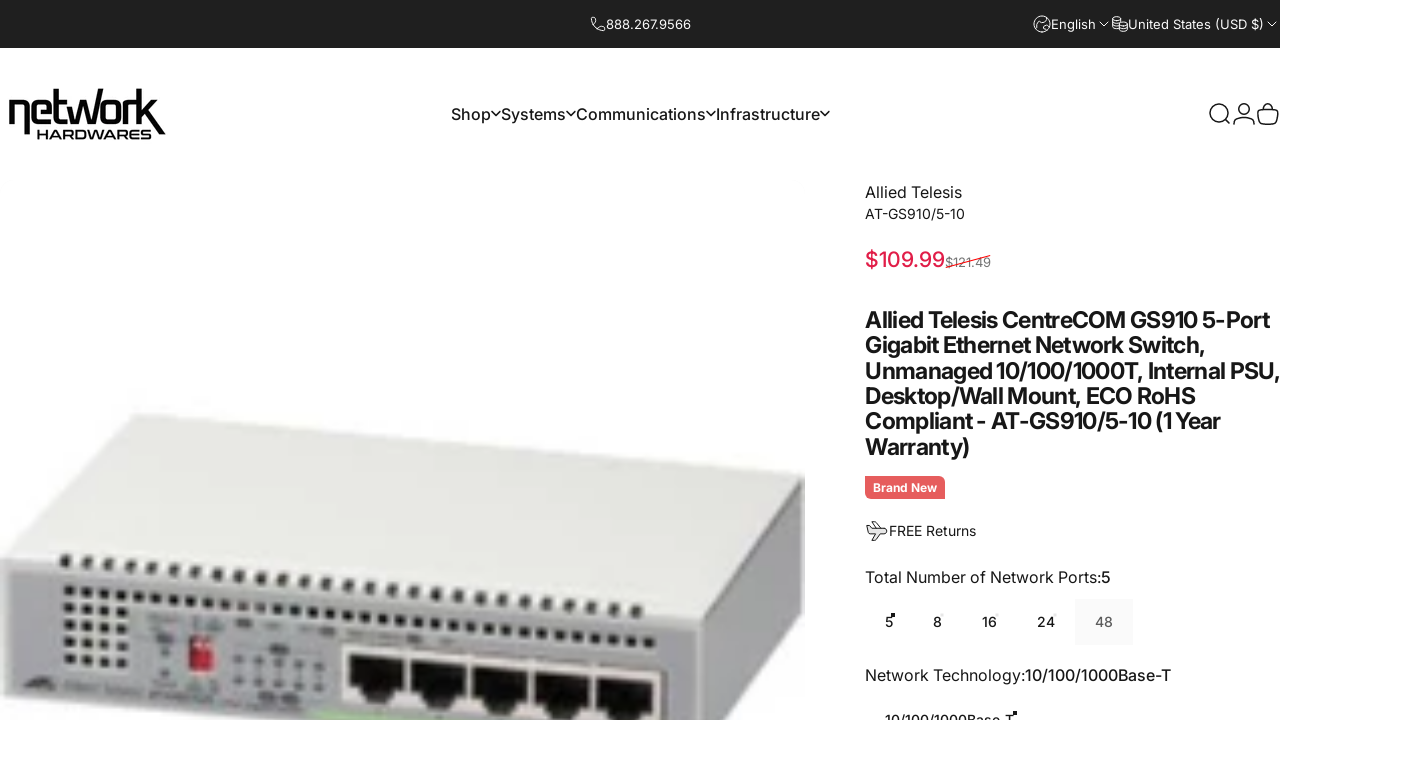

--- FILE ---
content_type: text/html; charset=utf-8
request_url: https://www.networkhardwares.com/products/allied-telesis-5-port-unmanaged-switch-at-gs910-5-10
body_size: 88744
content:
<!doctype html>
<html class="no-js" lang="en" dir="ltr">
<head>
  <meta charset="utf-8">
  <meta http-equiv="X-UA-Compatible" content="IE=edge,chrome=1">
  <meta name="viewport" content="width=device-width,initial-scale=1">
  <meta name="theme-color" content="#171717">
  <link rel="canonical" href="https://www.networkhardwares.com/products/allied-telesis-5-port-unmanaged-switch-at-gs910-5-10">
  <link rel="preconnect" href="https://cdn.shopify.com" crossorigin>
  <link rel="preconnect" href="https://fonts.shopifycdn.com" crossorigin>
  
  <link rel="dns-prefetch" href="https://ajax.googleapis.com">
  <link rel="dns-prefetch" href="https://maps.googleapis.com">
  <link rel="dns-prefetch" href="https://maps.gstatic.com">
  
<link rel="shortcut icon" href="//www.networkhardwares.com/cdn/shop/files/favicon_0006999d-ebc5-4e8f-989b-61f965133040.png?crop=center&height=32&v=1677758865&width=32" type="image/png" /><title>Allied Telesis CentreCOM GS910 5-Port Gigabit Ethernet Network Switch, &ndash; Network Hardwares</title><meta name="description" content="Upgrade your network with the Allied Telesis 5-port Gigabit Ethernet Unmanaged Switch. With its compact design and easy setup, this switch provides reliable and high-speed connectivity for your devices. Say goodbye to slow internet and enjoy seamless streaming, gaming, and file transfers."><meta property="og:site_name" content="Network Hardwares">
<meta property="og:url" content="https://www.networkhardwares.com/products/allied-telesis-5-port-unmanaged-switch-at-gs910-5-10">
<meta property="og:title" content="Allied Telesis CentreCOM GS910 5-Port Gigabit Ethernet Network Switch, Unmanaged 10/100/1000T, Internal PSU, Desktop/Wall Mount, ECO RoHS Compliant - AT-GS910/5-10 (1 Year Warranty)">
<meta property="og:type" content="product">
<meta property="og:description" content="Upgrade your network with the Allied Telesis 5-port Gigabit Ethernet Unmanaged Switch. With its compact design and easy setup, this switch provides reliable and high-speed connectivity for your devices. Say goodbye to slow internet and enjoy seamless streaming, gaming, and file transfers."><meta property="og:image" content="http://www.networkhardwares.com/cdn/shop/products/1036623976_c56a8d0b-9497-447a-8111-1c18e53c13a2.jpg?v=1708822119">
  <meta property="og:image:secure_url" content="https://www.networkhardwares.com/cdn/shop/products/1036623976_c56a8d0b-9497-447a-8111-1c18e53c13a2.jpg?v=1708822119">
  <meta property="og:image:width" content="267">
  <meta property="og:image:height" content="267"><meta name="twitter:site" content="@">
<meta name="twitter:card" content="summary_large_image">
<meta name="twitter:title" content="Allied Telesis CentreCOM GS910 5-Port Gigabit Ethernet Network Switch, Unmanaged 10/100/1000T, Internal PSU, Desktop/Wall Mount, ECO RoHS Compliant - AT-GS910/5-10 (1 Year Warranty)">
<meta name="twitter:description" content="Upgrade your network with the Allied Telesis 5-port Gigabit Ethernet Unmanaged Switch. With its compact design and easy setup, this switch provides reliable and high-speed connectivity for your devices. Say goodbye to slow internet and enjoy seamless streaming, gaming, and file transfers.">
<style>@font-face {
  font-family: Inter;
  font-weight: 400;
  font-style: normal;
  font-display: swap;
  src: url("//www.networkhardwares.com/cdn/fonts/inter/inter_n4.b2a3f24c19b4de56e8871f609e73ca7f6d2e2bb9.woff2") format("woff2"),
       url("//www.networkhardwares.com/cdn/fonts/inter/inter_n4.af8052d517e0c9ffac7b814872cecc27ae1fa132.woff") format("woff");
}
@font-face {
  font-family: Inter;
  font-weight: 500;
  font-style: normal;
  font-display: swap;
  src: url("//www.networkhardwares.com/cdn/fonts/inter/inter_n5.d7101d5e168594dd06f56f290dd759fba5431d97.woff2") format("woff2"),
       url("//www.networkhardwares.com/cdn/fonts/inter/inter_n5.5332a76bbd27da00474c136abb1ca3cbbf259068.woff") format("woff");
}
@font-face {
  font-family: Inter;
  font-weight: 700;
  font-style: normal;
  font-display: swap;
  src: url("//www.networkhardwares.com/cdn/fonts/inter/inter_n7.02711e6b374660cfc7915d1afc1c204e633421e4.woff2") format("woff2"),
       url("//www.networkhardwares.com/cdn/fonts/inter/inter_n7.6dab87426f6b8813070abd79972ceaf2f8d3b012.woff") format("woff");
}
@font-face {
  font-family: Inter;
  font-weight: 400;
  font-style: italic;
  font-display: swap;
  src: url("//www.networkhardwares.com/cdn/fonts/inter/inter_i4.feae1981dda792ab80d117249d9c7e0f1017e5b3.woff2") format("woff2"),
       url("//www.networkhardwares.com/cdn/fonts/inter/inter_i4.62773b7113d5e5f02c71486623cf828884c85c6e.woff") format("woff");
}
@font-face {
  font-family: Inter;
  font-weight: 700;
  font-style: italic;
  font-display: swap;
  src: url("//www.networkhardwares.com/cdn/fonts/inter/inter_i7.b377bcd4cc0f160622a22d638ae7e2cd9b86ea4c.woff2") format("woff2"),
       url("//www.networkhardwares.com/cdn/fonts/inter/inter_i7.7c69a6a34e3bb44fcf6f975857e13b9a9b25beb4.woff") format("woff");
}
:root {
    /*! General */
    --color-base-text: 23 23 23;
    --color-base-highlight: 255 221 191;
    --color-base-background: 255 255 255;
    --color-base-button: 23 23 23;
    --color-base-button-gradient: #171717;
    --color-base-button-text: 255 255 255;
    --color-keyboard-focus: 11 97 205;
    --color-shadow: 168 232 226;
    --color-price: 23 23 23;
    --color-sale-price: 225 29 72;
    --color-sale-tag: 225 29 72;
    --color-sale-tag-text: 255 255 255;
    --color-rating: 245 158 11;
    --color-placeholder: 250 250 250;
    --color-success-text: 77 124 15;
    --color-success-background: 247 254 231;
    --color-error-text: 190 18 60;
    --color-error-background: 255 241 242;
    --color-info-text: 180 83 9;
    --color-info-background: 255 251 235;
    
    /*! Menu and drawers */
    --color-drawer-text: 23 23 23;
    --color-drawer-background: 255 255 255;
    --color-drawer-button-background: 23 23 23;
    --color-drawer-button-gradient: #171717;
    --color-drawer-button-text: 255 255 255;
    --color-drawer-overlay: 23 23 23;

    /*! Product card */
    --card-radius: var(--rounded-card);
    --card-border-width: 0.0rem;
    --card-border-opacity: 0.0;
    --card-shadow-opacity: 0.1;
    --card-shadow-horizontal-offset: 0.0rem;
    --card-shadow-vertical-offset: 0.0rem;

    /*! Buttons */
    --buttons-radius: var(--rounded-button);
    --buttons-border-width: 2px;
    --buttons-border-opacity: 1.0;
    --buttons-shadow-opacity: 0.0;
    --buttons-shadow-horizontal-offset: 0px;
    --buttons-shadow-vertical-offset: 0px;

    /*! Inputs */
    --inputs-radius: var(--rounded-input);
    --inputs-border-width: 0px;
    --inputs-border-opacity: 0.65;

    /*! Spacing */
    --sp-0d5: 0.125rem;
    --sp-1: 0.25rem;
    --sp-1d5: 0.375rem;
    --sp-2: 0.5rem;
    --sp-2d5: 0.625rem;
    --sp-3: 0.75rem;
    --sp-3d5: 0.875rem;
    --sp-4: 1rem;
    --sp-4d5: 1.125rem;
    --sp-5: 1.25rem;
    --sp-5d5: 1.375rem;
    --sp-6: 1.5rem;
    --sp-6d5: 1.625rem;
    --sp-7: 1.75rem;
    --sp-7d5: 1.875rem;
    --sp-8: 2rem;
    --sp-8d5: 2.125rem;
    --sp-9: 2.25rem;
    --sp-9d5: 2.375rem;
    --sp-10: 2.5rem;
    --sp-10d5: 2.625rem;
    --sp-11: 2.75rem;
    --sp-12: 3rem;
    --sp-13: 3.25rem;
    --sp-14: 3.5rem;
    --sp-15: 3.875rem;
    --sp-16: 4rem;
    --sp-18: 4.5rem;
    --sp-20: 5rem;
    --sp-23: 5.625rem;
    --sp-24: 6rem;
    --sp-28: 7rem;
    --sp-32: 8rem;
    --sp-36: 9rem;
    --sp-40: 10rem;
    --sp-44: 11rem;
    --sp-48: 12rem;
    --sp-52: 13rem;
    --sp-56: 14rem;
    --sp-60: 15rem;
    --sp-64: 16rem;
    --sp-68: 17rem;
    --sp-72: 18rem;
    --sp-80: 20rem;
    --sp-96: 24rem;
    --sp-100: 32rem;

    /*! Font family */
    --font-heading-family: Inter, sans-serif;
    --font-heading-style: normal;
    --font-heading-weight: 700;
    --font-heading-line-height: 1;
    --font-heading-letter-spacing: -0.03em;
    

    --font-body-family: Inter, sans-serif;
    --font-body-style: normal;
    --font-body-weight: 400;
    --font-body-line-height: 1.2;
    --font-body-letter-spacing: 0.0em;

    --font-navigation-family: var(--font-body-family);
    --font-navigation-size: clamp(0.875rem, 0.748rem + 0.3174vw, 1.125rem);
    --font-navigation-weight: 500;
    

    --font-button-family: var(--font-body-family);
    --font-button-size: clamp(0.875rem, 0.8115rem + 0.1587vw, 1.0rem);
    --font-button-weight: 500;
    

    --font-product-family: var(--font-body-family);
    --font-product-size: clamp(1.0rem, 0.873rem + 0.3175vw, 1.25rem);
    --font-product-weight: 500;
    

    /*! Font size */
    --text-3xs: 0.625rem;
    --text-2xs: 0.6875rem;
    --text-xs: 0.75rem;
    --text-2sm: 0.8125rem;
    --text-sm: 0.875rem;
    --text-base: 1.0rem;
    --text-lg: 1.125rem;
    --text-xl: 1.25rem;
    --text-2xl: 1.5rem;
    --text-3xl: 1.875rem;
    --text-4xl: 2.25rem;
    --text-5xl: 3.0rem;
    --text-6xl: 3.75rem;
    --text-7xl: 4.5rem;
    --text-8xl: 6.0rem;

    /*! Layout */
    --page-width: 1900px;
    --gap-padding: clamp(var(--sp-5), 2.526vw, var(--sp-12));
    --grid-gap: clamp(40px, 20vw, 60px);
    --page-padding: var(--sp-5);
    --page-container: min(calc(100vw - var(--scrollbar-width, 0px) - var(--page-padding) * 2), var(--page-width));
    --rounded-button: 3.75rem;
    --rounded-input: 0.75rem;
    --rounded-card: clamp(var(--sp-2d5), 1.053vw, var(--sp-5));
    --rounded-block: clamp(var(--sp-2d5), 1.053vw, var(--sp-5));

    /*! Other */
    --icon-weight: 1.5px;
  }

  @media screen and (min-width: 1024px) {
    :root {
      --page-padding: var(--sp-9);
    }
  }

  @media screen and (min-width: 1280px) {
    :root {
      --gap-padding: var(--sp-12);
      --page-padding: var(--sp-12);
      --page-container: min(calc(100vw - var(--scrollbar-width, 0px) - var(--page-padding) * 2), max(var(--page-width), 1280px));
    }
  }

  @media screen and (min-width: 1536px) {
    :root {
      --page-padding: max(var(--sp-12), 50vw - var(--scrollbar-width, 0px)/2 - var(--page-width)/2);
    }
  }
</style>
  <link rel="preload" as="font" href="//www.networkhardwares.com/cdn/fonts/inter/inter_n4.b2a3f24c19b4de56e8871f609e73ca7f6d2e2bb9.woff2" type="font/woff2" crossorigin>
  

  <link rel="preload" as="font" href="//www.networkhardwares.com/cdn/fonts/inter/inter_n7.02711e6b374660cfc7915d1afc1c204e633421e4.woff2" type="font/woff2" crossorigin>
  
<link href="//www.networkhardwares.com/cdn/shop/t/107/assets/theme.css?v=180577973278627349261750375508" rel="stylesheet" type="text/css" media="all" /><link rel="stylesheet" href="//www.networkhardwares.com/cdn/shop/t/107/assets/apps.css?v=71808688756957007211750274292" media="print" fetchpriority="low" onload="this.media='all'">

  <script>window.performance && window.performance.mark && window.performance.mark('shopify.content_for_header.start');</script><meta name="google-site-verification" content="6bzbkmSaPdePwzKdE_O6S1xyYe-pgzNbuIys818-YLc">
<meta name="facebook-domain-verification" content="eerzwjxfbizhqvvc8btqh3hagy7am2">
<meta name="facebook-domain-verification" content="ohah1yujawkk2qqq7s2h7eooitbr39">
<meta name="facebook-domain-verification" content="gp6cq56i4wp6fr0oxfwbajtvbmbkhh">
<meta id="shopify-digital-wallet" name="shopify-digital-wallet" content="/58525319373/digital_wallets/dialog">
<meta name="shopify-checkout-api-token" content="347581daca0e5e46d571ed54d7d8c935">
<link rel="alternate" hreflang="x-default" href="https://www.networkhardwares.com/products/allied-telesis-5-port-unmanaged-switch-at-gs910-5-10">
<link rel="alternate" hreflang="de-DE" href="https://www.networkhardwares.com/de-de/products/allied-telesis-5port-10-100-1000t-unmanaged">
<link rel="alternate" hreflang="en-DE" href="https://www.networkhardwares.com/en-de/products/allied-telesis-5-port-unmanaged-switch-at-gs910-5-10">
<link rel="alternate" hreflang="ar-OM" href="https://www.networkhardwares.com/ar-om/products/%D8%AD%D9%84%D9%8A%D9%81-%D8%AA%D9%8A%D9%84%D9%8A%D8%B3%D9%8A%D8%B3-5-%D9%85%D9%86%D9%81%D8%B0-%D8%BA%D9%8A%D8%B1-%D9%85%D9%8F%D8%AF%D8%A7%D8%B1-%D9%85%D9%81%D8%AA%D8%A7%D8%AD-at-gs910-5-10">
<link rel="alternate" hreflang="en-OM" href="https://www.networkhardwares.com/en-om/products/allied-telesis-5-port-unmanaged-switch-at-gs910-5-10">
<link rel="alternate" hreflang="ar-QA" href="https://www.networkhardwares.com/ar-qa/products/%D8%AD%D9%84%D9%8A%D9%81-%D8%AA%D9%8A%D9%84%D9%8A%D8%B3%D9%8A%D8%B3-5-%D9%85%D9%86%D9%81%D8%B0-%D8%BA%D9%8A%D8%B1-%D9%85%D9%8F%D8%AF%D8%A7%D8%B1-%D9%85%D9%81%D8%AA%D8%A7%D8%AD-at-gs910-5-10">
<link rel="alternate" hreflang="en-QA" href="https://www.networkhardwares.com/en-qa/products/allied-telesis-5-port-unmanaged-switch-at-gs910-5-10">
<link rel="alternate" hreflang="ar-KW" href="https://www.networkhardwares.com/ar-kw/products/%D8%AD%D9%84%D9%8A%D9%81-%D8%AA%D9%8A%D9%84%D9%8A%D8%B3%D9%8A%D8%B3-5-%D9%85%D9%86%D9%81%D8%B0-%D8%BA%D9%8A%D8%B1-%D9%85%D9%8F%D8%AF%D8%A7%D8%B1-%D9%85%D9%81%D8%AA%D8%A7%D8%AD-at-gs910-5-10">
<link rel="alternate" hreflang="en-KW" href="https://www.networkhardwares.com/en-kw/products/allied-telesis-5-port-unmanaged-switch-at-gs910-5-10">
<link rel="alternate" hreflang="ar-SA" href="https://www.networkhardwares.com/ar-sa/products/%D8%AD%D9%84%D9%8A%D9%81-%D8%AA%D9%8A%D9%84%D9%8A%D8%B3%D9%8A%D8%B3-5-%D9%85%D9%86%D9%81%D8%B0-%D8%BA%D9%8A%D8%B1-%D9%85%D9%8F%D8%AF%D8%A7%D8%B1-%D9%85%D9%81%D8%AA%D8%A7%D8%AD-at-gs910-5-10">
<link rel="alternate" hreflang="de-SA" href="https://www.networkhardwares.com/de-sa/products/allied-telesis-5port-10-100-1000t-unmanaged">
<link rel="alternate" hreflang="fr-SA" href="https://www.networkhardwares.com/fr-sa/products/allied-telesis-5-port-unmanaged-switch-at-gs910-5-10">
<link rel="alternate" hreflang="en-SA" href="https://www.networkhardwares.com/en-sa/products/allied-telesis-5-port-unmanaged-switch-at-gs910-5-10">
<link rel="alternate" hreflang="zh-Hans-CN" href="https://www.networkhardwares.com/zh-cn/products/%E7%9B%9F%E7%A5%9E-5-%E7%AB%AF%E5%8F%A3-%E6%97%A0%E7%AE%A1%E7%90%86-%E4%BA%A4%E6%8D%A2%E6%9C%BA-at-gs910-5-10">
<link rel="alternate" hreflang="en-CN" href="https://www.networkhardwares.com/en-cn/products/allied-telesis-5-port-unmanaged-switch-at-gs910-5-10">
<link rel="alternate" hreflang="zh-Hans-TW" href="https://www.networkhardwares.com/zh-tw/products/%E7%9B%9F%E7%A5%9E-5-%E7%AB%AF%E5%8F%A3-%E6%97%A0%E7%AE%A1%E7%90%86-%E4%BA%A4%E6%8D%A2%E6%9C%BA-at-gs910-5-10">
<link rel="alternate" hreflang="en-TW" href="https://www.networkhardwares.com/en-tw/products/allied-telesis-5-port-unmanaged-switch-at-gs910-5-10">
<link rel="alternate" hreflang="zh-Hans-HK" href="https://www.networkhardwares.com/zh-hk/products/%E7%9B%9F%E7%A5%9E-5-%E7%AB%AF%E5%8F%A3-%E6%97%A0%E7%AE%A1%E7%90%86-%E4%BA%A4%E6%8D%A2%E6%9C%BA-at-gs910-5-10">
<link rel="alternate" hreflang="en-HK" href="https://www.networkhardwares.com/en-hk/products/allied-telesis-5-port-unmanaged-switch-at-gs910-5-10">
<link rel="alternate" hreflang="nl-BE" href="https://www.networkhardwares.com/nl-be/products/allied-telesis-5-port-unmanaged-switch-at-gs910-5-10-geallieerd-telesis-5-poort-ongeheerd-schakelaar-bij-gs910-5-10">
<link rel="alternate" hreflang="de-BE" href="https://www.networkhardwares.com/de-be/products/allied-telesis-5port-10-100-1000t-unmanaged">
<link rel="alternate" hreflang="en-BE" href="https://www.networkhardwares.com/en-be/products/allied-telesis-5-port-unmanaged-switch-at-gs910-5-10">
<link rel="alternate" hreflang="fr-BE" href="https://www.networkhardwares.com/fr-be/products/allied-telesis-5-port-unmanaged-switch-at-gs910-5-10">
<link rel="alternate" hreflang="de-AT" href="https://www.networkhardwares.com/de-at/products/allied-telesis-5port-10-100-1000t-unmanaged">
<link rel="alternate" hreflang="en-AT" href="https://www.networkhardwares.com/en-at/products/allied-telesis-5-port-unmanaged-switch-at-gs910-5-10">
<link rel="alternate" hreflang="de-CH" href="https://www.networkhardwares.com/de-ch/products/allied-telesis-5port-10-100-1000t-unmanaged">
<link rel="alternate" hreflang="en-CH" href="https://www.networkhardwares.com/en-ch/products/allied-telesis-5-port-unmanaged-switch-at-gs910-5-10">
<link rel="alternate" hreflang="en-AE" href="https://www.networkhardwares.com/en-ae/products/allied-telesis-5-port-unmanaged-switch-at-gs910-5-10">
<link rel="alternate" hreflang="ar-AE" href="https://www.networkhardwares.com/ar-ae/products/%D8%AD%D9%84%D9%8A%D9%81-%D8%AA%D9%8A%D9%84%D9%8A%D8%B3%D9%8A%D8%B3-5-%D9%85%D9%86%D9%81%D8%B0-%D8%BA%D9%8A%D8%B1-%D9%85%D9%8F%D8%AF%D8%A7%D8%B1-%D9%85%D9%81%D8%AA%D8%A7%D8%AD-at-gs910-5-10">
<link rel="alternate" hreflang="fr-FR" href="https://www.networkhardwares.com/fr-fr/products/allied-telesis-5-port-unmanaged-switch-at-gs910-5-10">
<link rel="alternate" hreflang="en-FR" href="https://www.networkhardwares.com/en-fr/products/allied-telesis-5-port-unmanaged-switch-at-gs910-5-10">
<link rel="alternate" hreflang="ja-JP" href="https://www.networkhardwares.com/ja-jp/products/allied-telesis-5-port-unmanaged-switch-at-gs910-5-10-%E9%A0%85%E7%9B%AE%E7%84%A1%E3%81%97%E3%82%B9%E3%82%A4%E3%83%83%E3%83%81-at-gs910-5-10">
<link rel="alternate" hreflang="en-JP" href="https://www.networkhardwares.com/en-jp/products/allied-telesis-5-port-unmanaged-switch-at-gs910-5-10">
<link rel="alternate" hreflang="es-ES" href="https://www.networkhardwares.com/es-es/products/allied-telesis-5-puerto-sin-gestion-switch-en-gs910-5-10">
<link rel="alternate" hreflang="en-ES" href="https://www.networkhardwares.com/en-es/products/allied-telesis-5-port-unmanaged-switch-at-gs910-5-10">
<link rel="alternate" hreflang="es-MX" href="https://www.networkhardwares.com/es-mx/products/allied-telesis-5-puerto-sin-gestion-switch-en-gs910-5-10">
<link rel="alternate" hreflang="en-MX" href="https://www.networkhardwares.com/en-mx/products/allied-telesis-5-port-unmanaged-switch-at-gs910-5-10">
<link rel="alternate" hreflang="it-IT" href="https://www.networkhardwares.com/it-it/products/alleato-telesis-5-porte-non-gestito-switch-a-gs910-5-10">
<link rel="alternate" hreflang="en-IT" href="https://www.networkhardwares.com/en-it/products/allied-telesis-5-port-unmanaged-switch-at-gs910-5-10">
<link rel="alternate" hreflang="en-CA" href="https://www.networkhardwares.com/en-ca/products/allied-telesis-5-port-unmanaged-switch-at-gs910-5-10">
<link rel="alternate" hreflang="fr-CA" href="https://www.networkhardwares.com/fr-ca/products/allied-telesis-5-port-unmanaged-switch-at-gs910-5-10">
<link rel="alternate" hreflang="es-CO" href="https://www.networkhardwares.com/es-co/products/allied-telesis-5-puerto-sin-gestion-switch-en-gs910-5-10">
<link rel="alternate" hreflang="en-CO" href="https://www.networkhardwares.com/en-co/products/allied-telesis-5-port-unmanaged-switch-at-gs910-5-10">
<link rel="alternate" hreflang="es-PE" href="https://www.networkhardwares.com/es-pe/products/allied-telesis-5-puerto-sin-gestion-switch-en-gs910-5-10">
<link rel="alternate" hreflang="en-PE" href="https://www.networkhardwares.com/en-pe/products/allied-telesis-5-port-unmanaged-switch-at-gs910-5-10">
<link rel="alternate" hreflang="nl-NL" href="https://www.networkhardwares.com/nl-nl/products/allied-telesis-5-port-unmanaged-switch-at-gs910-5-10-geallieerd-telesis-5-poort-ongeheerd-schakelaar-bij-gs910-5-10">
<link rel="alternate" hreflang="en-NL" href="https://www.networkhardwares.com/en-nl/products/allied-telesis-5-port-unmanaged-switch-at-gs910-5-10">
<link rel="alternate" hreflang="th-TH" href="https://www.networkhardwares.com/th-th/products/%E0%B8%AD%E0%B8%B1%E0%B8%A5%E0%B8%A5%E0%B8%B2%E0%B8%A2%E0%B8%94%E0%B9%8C-%E0%B8%97%E0%B8%B5%E0%B9%80%E0%B8%A5%E0%B8%8B%E0%B8%B4%E0%B8%AA-5-%E0%B8%9E%E0%B8%AD%E0%B8%A3%E0%B9%8C%E0%B8%95-%E0%B8%AD-unmanaged-%E0%B8%AA%E0%B8%A7%E0%B8%B4%E0%B8%97%E0%B8%8A%E0%B9%8C-%E0%B8%97%E0%B8%B5%E0%B9%88-gs910-5-10">
<link rel="alternate" hreflang="en-TH" href="https://www.networkhardwares.com/en-th/products/allied-telesis-5-port-unmanaged-switch-at-gs910-5-10">
<link rel="alternate" hreflang="en-KR" href="https://www.networkhardwares.com/en-kr/products/allied-telesis-5-port-unmanaged-switch-at-gs910-5-10">
<link rel="alternate" hreflang="ko-KR" href="https://www.networkhardwares.com/ko-kr/products/%EB%8F%99%EB%A7%B9-%ED%85%94%EB%A0%88%EC%8B%9C%EC%8A%A4-5-%ED%8F%AC%ED%8A%B8-%EB%B9%84%EA%B4%80%EB%A6%AC-%EC%8A%A4%EC%9C%84%EC%B9%98-%EC%97%90%EC%84%9C-gs910-5-10">
<link rel="alternate" hreflang="pt-PT" href="https://www.networkhardwares.com/pt-pt/products/aliado-telesis-5-porta-nao-gerenciado-interruptor-em-gs910-5-10">
<link rel="alternate" hreflang="en-PT" href="https://www.networkhardwares.com/en-pt/products/allied-telesis-5-port-unmanaged-switch-at-gs910-5-10">
<link rel="alternate" hreflang="sv-SE" href="https://www.networkhardwares.com/sv-se/products/allierade-telesis-5-portar-omnad-switch-vid-gs910-5-10">
<link rel="alternate" hreflang="en-SE" href="https://www.networkhardwares.com/en-se/products/allied-telesis-5-port-unmanaged-switch-at-gs910-5-10">
<link rel="alternate" hreflang="da-DK" href="https://www.networkhardwares.com/da-dk/products/allieret-telesis-5-port-ubemandet-switch-pa-gs910-5-10">
<link rel="alternate" hreflang="en-DK" href="https://www.networkhardwares.com/en-dk/products/allied-telesis-5-port-unmanaged-switch-at-gs910-5-10">
<link rel="alternate" hreflang="no-NO" href="https://www.networkhardwares.com/no-no/products/alliert-telesis-5-porter-umanaged-bytte-pa-gs910-5-10">
<link rel="alternate" hreflang="en-NO" href="https://www.networkhardwares.com/en-no/products/allied-telesis-5-port-unmanaged-switch-at-gs910-5-10">
<link rel="alternate" hreflang="fi-FI" href="https://www.networkhardwares.com/fi-fi/products/allied-telesis-5-port-hallitsematon-kytkin-at-gs910-5-10">
<link rel="alternate" hreflang="en-FI" href="https://www.networkhardwares.com/en-fi/products/allied-telesis-5-port-unmanaged-switch-at-gs910-5-10">
<link rel="alternate" hreflang="el-GR" href="https://www.networkhardwares.com/el-gr/products/%CF%83%CF%8D%CE%BC%CE%BC%CE%B1%CF%87%CE%BF%CE%B9-%CF%84%CE%B7%CE%BB%CE%B5%CE%B8%CE%AD%CF%84%CE%B7%CF%82-5-%CE%B8%CF%8D%CF%81%CE%B1-%CE%BC%CE%B7-%CE%B4%CE%B9%CE%B1%CF%87%CE%B5%CE%B9%CF%81%CE%B9%CE%B6%CF%8C%CE%BC%CE%B5%CE%BD%CE%BF%CF%82-%CE%B4%CE%B9%CE%B1%CE%BA%CF%8C%CF%80%CF%84%CE%B7%CF%82-%CF%83%CE%B5-gs910-5-10">
<link rel="alternate" hreflang="en-GR" href="https://www.networkhardwares.com/en-gr/products/allied-telesis-5-port-unmanaged-switch-at-gs910-5-10">
<link rel="alternate" hreflang="en-CZ" href="https://www.networkhardwares.com/en-cz/products/allied-telesis-5-port-unmanaged-switch-at-gs910-5-10">
<link rel="alternate" hreflang="en-RO" href="https://www.networkhardwares.com/en-ro/products/allied-telesis-5-port-unmanaged-switch-at-gs910-5-10">
<link rel="alternate" hreflang="vi-VN" href="https://www.networkhardwares.com/vi-vn/products/lien-minh-telesis-5-c%E1%BB%95ng-khong-qu%E1%BA%A3n-ly-chuy%E1%BB%83n-d%E1%BB%95i-t%E1%BA%A1i-gs910-5-10">
<link rel="alternate" hreflang="en-VN" href="https://www.networkhardwares.com/en-vn/products/allied-telesis-5-port-unmanaged-switch-at-gs910-5-10">
<link rel="alternate" hreflang="en-GB" href="https://www.networkhardwares.com/en-gb/products/allied-telesis-5-port-unmanaged-switch-at-gs910-5-10">
<link rel="alternate" hreflang="de-GB" href="https://www.networkhardwares.com/de-gb/products/allied-telesis-5port-10-100-1000t-unmanaged">
<link rel="alternate" hreflang="ar-GB" href="https://www.networkhardwares.com/ar-gb/products/%D8%AD%D9%84%D9%8A%D9%81-%D8%AA%D9%8A%D9%84%D9%8A%D8%B3%D9%8A%D8%B3-5-%D9%85%D9%86%D9%81%D8%B0-%D8%BA%D9%8A%D8%B1-%D9%85%D9%8F%D8%AF%D8%A7%D8%B1-%D9%85%D9%81%D8%AA%D8%A7%D8%AD-at-gs910-5-10">
<link rel="alternate" hreflang="fr-GB" href="https://www.networkhardwares.com/fr-gb/products/allied-telesis-5-port-unmanaged-switch-at-gs910-5-10">
<link rel="alternate" hreflang="zh-Hans-GB" href="https://www.networkhardwares.com/zh-gb/products/%E7%9B%9F%E7%A5%9E-5-%E7%AB%AF%E5%8F%A3-%E6%97%A0%E7%AE%A1%E7%90%86-%E4%BA%A4%E6%8D%A2%E6%9C%BA-at-gs910-5-10">
<link rel="alternate" hreflang="ja-GB" href="https://www.networkhardwares.com/ja-gb/products/allied-telesis-5-port-unmanaged-switch-at-gs910-5-10-%E9%A0%85%E7%9B%AE%E7%84%A1%E3%81%97%E3%82%B9%E3%82%A4%E3%83%83%E3%83%81-at-gs910-5-10">
<link rel="alternate" hreflang="it-GB" href="https://www.networkhardwares.com/it-gb/products/alleato-telesis-5-porte-non-gestito-switch-a-gs910-5-10">
<link rel="alternate" hreflang="es-GB" href="https://www.networkhardwares.com/es-gb/products/allied-telesis-5-puerto-sin-gestion-switch-en-gs910-5-10">
<link rel="alternate" hreflang="th-GB" href="https://www.networkhardwares.com/th-gb/products/%E0%B8%AD%E0%B8%B1%E0%B8%A5%E0%B8%A5%E0%B8%B2%E0%B8%A2%E0%B8%94%E0%B9%8C-%E0%B8%97%E0%B8%B5%E0%B9%80%E0%B8%A5%E0%B8%8B%E0%B8%B4%E0%B8%AA-5-%E0%B8%9E%E0%B8%AD%E0%B8%A3%E0%B9%8C%E0%B8%95-%E0%B8%AD-unmanaged-%E0%B8%AA%E0%B8%A7%E0%B8%B4%E0%B8%97%E0%B8%8A%E0%B9%8C-%E0%B8%97%E0%B8%B5%E0%B9%88-gs910-5-10">
<link rel="alternate" hreflang="nl-GB" href="https://www.networkhardwares.com/nl-gb/products/allied-telesis-5-port-unmanaged-switch-at-gs910-5-10-geallieerd-telesis-5-poort-ongeheerd-schakelaar-bij-gs910-5-10">
<link rel="alternate" hreflang="ko-GB" href="https://www.networkhardwares.com/ko-gb/products/%EB%8F%99%EB%A7%B9-%ED%85%94%EB%A0%88%EC%8B%9C%EC%8A%A4-5-%ED%8F%AC%ED%8A%B8-%EB%B9%84%EA%B4%80%EB%A6%AC-%EC%8A%A4%EC%9C%84%EC%B9%98-%EC%97%90%EC%84%9C-gs910-5-10">
<link rel="alternate" hreflang="en-AU" href="https://www.networkhardwares.com/en-au/products/allied-telesis-5-port-unmanaged-switch-at-gs910-5-10">
<link rel="alternate" hreflang="de-AU" href="https://www.networkhardwares.com/de-au/products/allied-telesis-5port-10-100-1000t-unmanaged">
<link rel="alternate" hreflang="ar-AU" href="https://www.networkhardwares.com/ar-au/products/%D8%AD%D9%84%D9%8A%D9%81-%D8%AA%D9%8A%D9%84%D9%8A%D8%B3%D9%8A%D8%B3-5-%D9%85%D9%86%D9%81%D8%B0-%D8%BA%D9%8A%D8%B1-%D9%85%D9%8F%D8%AF%D8%A7%D8%B1-%D9%85%D9%81%D8%AA%D8%A7%D8%AD-at-gs910-5-10">
<link rel="alternate" hreflang="fr-AU" href="https://www.networkhardwares.com/fr-au/products/allied-telesis-5-port-unmanaged-switch-at-gs910-5-10">
<link rel="alternate" hreflang="zh-Hans-AU" href="https://www.networkhardwares.com/zh-au/products/%E7%9B%9F%E7%A5%9E-5-%E7%AB%AF%E5%8F%A3-%E6%97%A0%E7%AE%A1%E7%90%86-%E4%BA%A4%E6%8D%A2%E6%9C%BA-at-gs910-5-10">
<link rel="alternate" hreflang="ja-AU" href="https://www.networkhardwares.com/ja-au/products/allied-telesis-5-port-unmanaged-switch-at-gs910-5-10-%E9%A0%85%E7%9B%AE%E7%84%A1%E3%81%97%E3%82%B9%E3%82%A4%E3%83%83%E3%83%81-at-gs910-5-10">
<link rel="alternate" hreflang="it-AU" href="https://www.networkhardwares.com/it-au/products/alleato-telesis-5-porte-non-gestito-switch-a-gs910-5-10">
<link rel="alternate" hreflang="es-AU" href="https://www.networkhardwares.com/es-au/products/allied-telesis-5-puerto-sin-gestion-switch-en-gs910-5-10">
<link rel="alternate" hreflang="th-AU" href="https://www.networkhardwares.com/th-au/products/%E0%B8%AD%E0%B8%B1%E0%B8%A5%E0%B8%A5%E0%B8%B2%E0%B8%A2%E0%B8%94%E0%B9%8C-%E0%B8%97%E0%B8%B5%E0%B9%80%E0%B8%A5%E0%B8%8B%E0%B8%B4%E0%B8%AA-5-%E0%B8%9E%E0%B8%AD%E0%B8%A3%E0%B9%8C%E0%B8%95-%E0%B8%AD-unmanaged-%E0%B8%AA%E0%B8%A7%E0%B8%B4%E0%B8%97%E0%B8%8A%E0%B9%8C-%E0%B8%97%E0%B8%B5%E0%B9%88-gs910-5-10">
<link rel="alternate" hreflang="nl-AU" href="https://www.networkhardwares.com/nl-au/products/allied-telesis-5-port-unmanaged-switch-at-gs910-5-10-geallieerd-telesis-5-poort-ongeheerd-schakelaar-bij-gs910-5-10">
<link rel="alternate" hreflang="ko-AU" href="https://www.networkhardwares.com/ko-au/products/%EB%8F%99%EB%A7%B9-%ED%85%94%EB%A0%88%EC%8B%9C%EC%8A%A4-5-%ED%8F%AC%ED%8A%B8-%EB%B9%84%EA%B4%80%EB%A6%AC-%EC%8A%A4%EC%9C%84%EC%B9%98-%EC%97%90%EC%84%9C-gs910-5-10">
<link rel="alternate" hreflang="en-ZA" href="https://www.networkhardwares.com/en-za/products/allied-telesis-5-port-unmanaged-switch-at-gs910-5-10">
<link rel="alternate" hreflang="fr-ZA" href="https://www.networkhardwares.com/fr-za/products/allied-telesis-5-port-unmanaged-switch-at-gs910-5-10">
<link rel="alternate" hreflang="en-NZ" href="https://www.networkhardwares.com/en-nz/products/allied-telesis-5-port-unmanaged-switch-at-gs910-5-10">
<link rel="alternate" hreflang="de-NZ" href="https://www.networkhardwares.com/de-nz/products/allied-telesis-5port-10-100-1000t-unmanaged">
<link rel="alternate" hreflang="ar-NZ" href="https://www.networkhardwares.com/ar-nz/products/%D8%AD%D9%84%D9%8A%D9%81-%D8%AA%D9%8A%D9%84%D9%8A%D8%B3%D9%8A%D8%B3-5-%D9%85%D9%86%D9%81%D8%B0-%D8%BA%D9%8A%D8%B1-%D9%85%D9%8F%D8%AF%D8%A7%D8%B1-%D9%85%D9%81%D8%AA%D8%A7%D8%AD-at-gs910-5-10">
<link rel="alternate" hreflang="fr-NZ" href="https://www.networkhardwares.com/fr-nz/products/allied-telesis-5-port-unmanaged-switch-at-gs910-5-10">
<link rel="alternate" hreflang="zh-Hans-NZ" href="https://www.networkhardwares.com/zh-nz/products/%E7%9B%9F%E7%A5%9E-5-%E7%AB%AF%E5%8F%A3-%E6%97%A0%E7%AE%A1%E7%90%86-%E4%BA%A4%E6%8D%A2%E6%9C%BA-at-gs910-5-10">
<link rel="alternate" hreflang="ja-NZ" href="https://www.networkhardwares.com/ja-nz/products/allied-telesis-5-port-unmanaged-switch-at-gs910-5-10-%E9%A0%85%E7%9B%AE%E7%84%A1%E3%81%97%E3%82%B9%E3%82%A4%E3%83%83%E3%83%81-at-gs910-5-10">
<link rel="alternate" hreflang="it-NZ" href="https://www.networkhardwares.com/it-nz/products/alleato-telesis-5-porte-non-gestito-switch-a-gs910-5-10">
<link rel="alternate" hreflang="es-NZ" href="https://www.networkhardwares.com/es-nz/products/allied-telesis-5-puerto-sin-gestion-switch-en-gs910-5-10">
<link rel="alternate" hreflang="th-NZ" href="https://www.networkhardwares.com/th-nz/products/%E0%B8%AD%E0%B8%B1%E0%B8%A5%E0%B8%A5%E0%B8%B2%E0%B8%A2%E0%B8%94%E0%B9%8C-%E0%B8%97%E0%B8%B5%E0%B9%80%E0%B8%A5%E0%B8%8B%E0%B8%B4%E0%B8%AA-5-%E0%B8%9E%E0%B8%AD%E0%B8%A3%E0%B9%8C%E0%B8%95-%E0%B8%AD-unmanaged-%E0%B8%AA%E0%B8%A7%E0%B8%B4%E0%B8%97%E0%B8%8A%E0%B9%8C-%E0%B8%97%E0%B8%B5%E0%B9%88-gs910-5-10">
<link rel="alternate" hreflang="nl-NZ" href="https://www.networkhardwares.com/nl-nz/products/allied-telesis-5-port-unmanaged-switch-at-gs910-5-10-geallieerd-telesis-5-poort-ongeheerd-schakelaar-bij-gs910-5-10">
<link rel="alternate" hreflang="ko-NZ" href="https://www.networkhardwares.com/ko-nz/products/%EB%8F%99%EB%A7%B9-%ED%85%94%EB%A0%88%EC%8B%9C%EC%8A%A4-5-%ED%8F%AC%ED%8A%B8-%EB%B9%84%EA%B4%80%EB%A6%AC-%EC%8A%A4%EC%9C%84%EC%B9%98-%EC%97%90%EC%84%9C-gs910-5-10">
<link rel="alternate" hreflang="en-IE" href="https://www.networkhardwares.com/en-ie/products/allied-telesis-5-port-unmanaged-switch-at-gs910-5-10">
<link rel="alternate" hreflang="en-SG" href="https://www.networkhardwares.com/en-sg/products/allied-telesis-5-port-unmanaged-switch-at-gs910-5-10">
<link rel="alternate" hreflang="ja-SG" href="https://www.networkhardwares.com/ja-sg/products/allied-telesis-5-port-unmanaged-switch-at-gs910-5-10-%E9%A0%85%E7%9B%AE%E7%84%A1%E3%81%97%E3%82%B9%E3%82%A4%E3%83%83%E3%83%81-at-gs910-5-10">
<link rel="alternate" hreflang="th-SG" href="https://www.networkhardwares.com/th-sg/products/%E0%B8%AD%E0%B8%B1%E0%B8%A5%E0%B8%A5%E0%B8%B2%E0%B8%A2%E0%B8%94%E0%B9%8C-%E0%B8%97%E0%B8%B5%E0%B9%80%E0%B8%A5%E0%B8%8B%E0%B8%B4%E0%B8%AA-5-%E0%B8%9E%E0%B8%AD%E0%B8%A3%E0%B9%8C%E0%B8%95-%E0%B8%AD-unmanaged-%E0%B8%AA%E0%B8%A7%E0%B8%B4%E0%B8%97%E0%B8%8A%E0%B9%8C-%E0%B8%97%E0%B8%B5%E0%B9%88-gs910-5-10">
<link rel="alternate" hreflang="ko-SG" href="https://www.networkhardwares.com/ko-sg/products/%EB%8F%99%EB%A7%B9-%ED%85%94%EB%A0%88%EC%8B%9C%EC%8A%A4-5-%ED%8F%AC%ED%8A%B8-%EB%B9%84%EA%B4%80%EB%A6%AC-%EC%8A%A4%EC%9C%84%EC%B9%98-%EC%97%90%EC%84%9C-gs910-5-10">
<link rel="alternate" hreflang="zh-Hans-SG" href="https://www.networkhardwares.com/zh-sg/products/%E7%9B%9F%E7%A5%9E-5-%E7%AB%AF%E5%8F%A3-%E6%97%A0%E7%AE%A1%E7%90%86-%E4%BA%A4%E6%8D%A2%E6%9C%BA-at-gs910-5-10">
<link rel="alternate" hreflang="en-MY" href="https://www.networkhardwares.com/en-my/products/allied-telesis-5-port-unmanaged-switch-at-gs910-5-10">
<link rel="alternate" hreflang="de-MY" href="https://www.networkhardwares.com/de-my/products/allied-telesis-5port-10-100-1000t-unmanaged">
<link rel="alternate" hreflang="ar-MY" href="https://www.networkhardwares.com/ar-my/products/%D8%AD%D9%84%D9%8A%D9%81-%D8%AA%D9%8A%D9%84%D9%8A%D8%B3%D9%8A%D8%B3-5-%D9%85%D9%86%D9%81%D8%B0-%D8%BA%D9%8A%D8%B1-%D9%85%D9%8F%D8%AF%D8%A7%D8%B1-%D9%85%D9%81%D8%AA%D8%A7%D8%AD-at-gs910-5-10">
<link rel="alternate" hreflang="fr-MY" href="https://www.networkhardwares.com/fr-my/products/allied-telesis-5-port-unmanaged-switch-at-gs910-5-10">
<link rel="alternate" hreflang="zh-Hans-MY" href="https://www.networkhardwares.com/zh-my/products/%E7%9B%9F%E7%A5%9E-5-%E7%AB%AF%E5%8F%A3-%E6%97%A0%E7%AE%A1%E7%90%86-%E4%BA%A4%E6%8D%A2%E6%9C%BA-at-gs910-5-10">
<link rel="alternate" hreflang="ja-MY" href="https://www.networkhardwares.com/ja-my/products/allied-telesis-5-port-unmanaged-switch-at-gs910-5-10-%E9%A0%85%E7%9B%AE%E7%84%A1%E3%81%97%E3%82%B9%E3%82%A4%E3%83%83%E3%83%81-at-gs910-5-10">
<link rel="alternate" hreflang="it-MY" href="https://www.networkhardwares.com/it-my/products/alleato-telesis-5-porte-non-gestito-switch-a-gs910-5-10">
<link rel="alternate" hreflang="es-MY" href="https://www.networkhardwares.com/es-my/products/allied-telesis-5-puerto-sin-gestion-switch-en-gs910-5-10">
<link rel="alternate" hreflang="th-MY" href="https://www.networkhardwares.com/th-my/products/%E0%B8%AD%E0%B8%B1%E0%B8%A5%E0%B8%A5%E0%B8%B2%E0%B8%A2%E0%B8%94%E0%B9%8C-%E0%B8%97%E0%B8%B5%E0%B9%80%E0%B8%A5%E0%B8%8B%E0%B8%B4%E0%B8%AA-5-%E0%B8%9E%E0%B8%AD%E0%B8%A3%E0%B9%8C%E0%B8%95-%E0%B8%AD-unmanaged-%E0%B8%AA%E0%B8%A7%E0%B8%B4%E0%B8%97%E0%B8%8A%E0%B9%8C-%E0%B8%97%E0%B8%B5%E0%B9%88-gs910-5-10">
<link rel="alternate" hreflang="nl-MY" href="https://www.networkhardwares.com/nl-my/products/allied-telesis-5-port-unmanaged-switch-at-gs910-5-10-geallieerd-telesis-5-poort-ongeheerd-schakelaar-bij-gs910-5-10">
<link rel="alternate" hreflang="ko-MY" href="https://www.networkhardwares.com/ko-my/products/%EB%8F%99%EB%A7%B9-%ED%85%94%EB%A0%88%EC%8B%9C%EC%8A%A4-5-%ED%8F%AC%ED%8A%B8-%EB%B9%84%EA%B4%80%EB%A6%AC-%EC%8A%A4%EC%9C%84%EC%B9%98-%EC%97%90%EC%84%9C-gs910-5-10">
<link rel="alternate" hreflang="en-IN" href="https://www.networkhardwares.com/en-in/products/allied-telesis-5-port-unmanaged-switch-at-gs910-5-10">
<link rel="alternate" hreflang="hi-IN" href="https://www.networkhardwares.com/hi-in/products/%E0%A4%B8%E0%A4%82%E0%A4%AC%E0%A4%A6%E0%A5%8D%E0%A4%A7-%E0%A4%9F%E0%A5%87%E0%A4%B2%E0%A5%80%E0%A4%B8%E0%A5%87%E0%A4%B8-5-%E0%A4%AA%E0%A5%8B%E0%A4%B0%E0%A5%8D%E0%A4%9F-%E0%A4%85%E0%A4%A8%E0%A4%AE%E0%A5%88%E0%A4%A8%E0%A5%87%E0%A4%9C%E0%A5%8D%E0%A4%A1-%E0%A4%B8%E0%A5%8D%E0%A4%B5%E0%A4%BF%E0%A4%9A-%E0%A4%8F%E0%A4%9F%E0%A5%80-%E0%A4%9C%E0%A5%80%E0%A4%8F%E0%A4%B8910-5-10">
<link rel="alternate" hreflang="ar-BH" href="https://www.networkhardwares.com/ar-bh/products/%D8%AD%D9%84%D9%8A%D9%81-%D8%AA%D9%8A%D9%84%D9%8A%D8%B3%D9%8A%D8%B3-5-%D9%85%D9%86%D9%81%D8%B0-%D8%BA%D9%8A%D8%B1-%D9%85%D9%8F%D8%AF%D8%A7%D8%B1-%D9%85%D9%81%D8%AA%D8%A7%D8%AD-at-gs910-5-10">
<link rel="alternate" hreflang="en-BH" href="https://www.networkhardwares.com/en-bh/products/allied-telesis-5-port-unmanaged-switch-at-gs910-5-10">
<link rel="alternate" hreflang="id-ID" href="https://www.networkhardwares.com/id-id/products/alasan-telesis-5-port-tidak-dikelola-sakelar-di-gs910-5-10">
<link rel="alternate" hreflang="en-ID" href="https://www.networkhardwares.com/en-id/products/allied-telesis-5-port-unmanaged-switch-at-gs910-5-10">
<link rel="alternate" hreflang="en-NG" href="https://www.networkhardwares.com/en-ng/products/allied-telesis-5-port-unmanaged-switch-at-gs910-5-10">
<link rel="alternate" hreflang="de-NG" href="https://www.networkhardwares.com/de-ng/products/allied-telesis-5port-10-100-1000t-unmanaged">
<link rel="alternate" hreflang="ar-NG" href="https://www.networkhardwares.com/ar-ng/products/%D8%AD%D9%84%D9%8A%D9%81-%D8%AA%D9%8A%D9%84%D9%8A%D8%B3%D9%8A%D8%B3-5-%D9%85%D9%86%D9%81%D8%B0-%D8%BA%D9%8A%D8%B1-%D9%85%D9%8F%D8%AF%D8%A7%D8%B1-%D9%85%D9%81%D8%AA%D8%A7%D8%AD-at-gs910-5-10">
<link rel="alternate" hreflang="fr-NG" href="https://www.networkhardwares.com/fr-ng/products/allied-telesis-5-port-unmanaged-switch-at-gs910-5-10">
<link rel="alternate" hreflang="zh-Hans-NG" href="https://www.networkhardwares.com/zh-ng/products/%E7%9B%9F%E7%A5%9E-5-%E7%AB%AF%E5%8F%A3-%E6%97%A0%E7%AE%A1%E7%90%86-%E4%BA%A4%E6%8D%A2%E6%9C%BA-at-gs910-5-10">
<link rel="alternate" hreflang="ja-NG" href="https://www.networkhardwares.com/ja-ng/products/allied-telesis-5-port-unmanaged-switch-at-gs910-5-10-%E9%A0%85%E7%9B%AE%E7%84%A1%E3%81%97%E3%82%B9%E3%82%A4%E3%83%83%E3%83%81-at-gs910-5-10">
<link rel="alternate" hreflang="it-NG" href="https://www.networkhardwares.com/it-ng/products/alleato-telesis-5-porte-non-gestito-switch-a-gs910-5-10">
<link rel="alternate" hreflang="es-NG" href="https://www.networkhardwares.com/es-ng/products/allied-telesis-5-puerto-sin-gestion-switch-en-gs910-5-10">
<link rel="alternate" hreflang="th-NG" href="https://www.networkhardwares.com/th-ng/products/%E0%B8%AD%E0%B8%B1%E0%B8%A5%E0%B8%A5%E0%B8%B2%E0%B8%A2%E0%B8%94%E0%B9%8C-%E0%B8%97%E0%B8%B5%E0%B9%80%E0%B8%A5%E0%B8%8B%E0%B8%B4%E0%B8%AA-5-%E0%B8%9E%E0%B8%AD%E0%B8%A3%E0%B9%8C%E0%B8%95-%E0%B8%AD-unmanaged-%E0%B8%AA%E0%B8%A7%E0%B8%B4%E0%B8%97%E0%B8%8A%E0%B9%8C-%E0%B8%97%E0%B8%B5%E0%B9%88-gs910-5-10">
<link rel="alternate" hreflang="nl-NG" href="https://www.networkhardwares.com/nl-ng/products/allied-telesis-5-port-unmanaged-switch-at-gs910-5-10-geallieerd-telesis-5-poort-ongeheerd-schakelaar-bij-gs910-5-10">
<link rel="alternate" hreflang="ko-NG" href="https://www.networkhardwares.com/ko-ng/products/%EB%8F%99%EB%A7%B9-%ED%85%94%EB%A0%88%EC%8B%9C%EC%8A%A4-5-%ED%8F%AC%ED%8A%B8-%EB%B9%84%EA%B4%80%EB%A6%AC-%EC%8A%A4%EC%9C%84%EC%B9%98-%EC%97%90%EC%84%9C-gs910-5-10">
<link rel="alternate" hreflang="hi-NG" href="https://www.networkhardwares.com/hi-ng/products/%E0%A4%B8%E0%A4%82%E0%A4%AC%E0%A4%A6%E0%A5%8D%E0%A4%A7-%E0%A4%9F%E0%A5%87%E0%A4%B2%E0%A5%80%E0%A4%B8%E0%A5%87%E0%A4%B8-5-%E0%A4%AA%E0%A5%8B%E0%A4%B0%E0%A5%8D%E0%A4%9F-%E0%A4%85%E0%A4%A8%E0%A4%AE%E0%A5%88%E0%A4%A8%E0%A5%87%E0%A4%9C%E0%A5%8D%E0%A4%A1-%E0%A4%B8%E0%A5%8D%E0%A4%B5%E0%A4%BF%E0%A4%9A-%E0%A4%8F%E0%A4%9F%E0%A5%80-%E0%A4%9C%E0%A5%80%E0%A4%8F%E0%A4%B8910-5-10">
<link rel="alternate" hreflang="da-NG" href="https://www.networkhardwares.com/da-ng/products/allieret-telesis-5-port-ubemandet-switch-pa-gs910-5-10">
<link rel="alternate" hreflang="en-US" href="https://www.networkhardwares.com/products/allied-telesis-5-port-unmanaged-switch-at-gs910-5-10">
<link rel="alternate" hreflang="de-US" href="https://www.networkhardwares.com/de/products/allied-telesis-5port-10-100-1000t-unmanaged">
<link rel="alternate" hreflang="ar-US" href="https://www.networkhardwares.com/ar/products/%D8%AD%D9%84%D9%8A%D9%81-%D8%AA%D9%8A%D9%84%D9%8A%D8%B3%D9%8A%D8%B3-5-%D9%85%D9%86%D9%81%D8%B0-%D8%BA%D9%8A%D8%B1-%D9%85%D9%8F%D8%AF%D8%A7%D8%B1-%D9%85%D9%81%D8%AA%D8%A7%D8%AD-at-gs910-5-10">
<link rel="alternate" hreflang="fr-US" href="https://www.networkhardwares.com/fr/products/allied-telesis-5-port-unmanaged-switch-at-gs910-5-10">
<link rel="alternate" hreflang="zh-Hans-US" href="https://www.networkhardwares.com/zh/products/%E7%9B%9F%E7%A5%9E-5-%E7%AB%AF%E5%8F%A3-%E6%97%A0%E7%AE%A1%E7%90%86-%E4%BA%A4%E6%8D%A2%E6%9C%BA-at-gs910-5-10">
<link rel="alternate" hreflang="ja-US" href="https://www.networkhardwares.com/ja/products/allied-telesis-5-port-unmanaged-switch-at-gs910-5-10-%E9%A0%85%E7%9B%AE%E7%84%A1%E3%81%97%E3%82%B9%E3%82%A4%E3%83%83%E3%83%81-at-gs910-5-10">
<link rel="alternate" hreflang="it-US" href="https://www.networkhardwares.com/it/products/alleato-telesis-5-porte-non-gestito-switch-a-gs910-5-10">
<link rel="alternate" hreflang="es-US" href="https://www.networkhardwares.com/es/products/allied-telesis-5-puerto-sin-gestion-switch-en-gs910-5-10">
<link rel="alternate" hreflang="th-US" href="https://www.networkhardwares.com/th/products/%E0%B8%AD%E0%B8%B1%E0%B8%A5%E0%B8%A5%E0%B8%B2%E0%B8%A2%E0%B8%94%E0%B9%8C-%E0%B8%97%E0%B8%B5%E0%B9%80%E0%B8%A5%E0%B8%8B%E0%B8%B4%E0%B8%AA-5-%E0%B8%9E%E0%B8%AD%E0%B8%A3%E0%B9%8C%E0%B8%95-%E0%B8%AD-unmanaged-%E0%B8%AA%E0%B8%A7%E0%B8%B4%E0%B8%97%E0%B8%8A%E0%B9%8C-%E0%B8%97%E0%B8%B5%E0%B9%88-gs910-5-10">
<link rel="alternate" hreflang="nl-US" href="https://www.networkhardwares.com/nl/products/allied-telesis-5-port-unmanaged-switch-at-gs910-5-10-geallieerd-telesis-5-poort-ongeheerd-schakelaar-bij-gs910-5-10">
<link rel="alternate" hreflang="ko-US" href="https://www.networkhardwares.com/ko/products/%EB%8F%99%EB%A7%B9-%ED%85%94%EB%A0%88%EC%8B%9C%EC%8A%A4-5-%ED%8F%AC%ED%8A%B8-%EB%B9%84%EA%B4%80%EB%A6%AC-%EC%8A%A4%EC%9C%84%EC%B9%98-%EC%97%90%EC%84%9C-gs910-5-10">
<link rel="alternate" hreflang="hi-US" href="https://www.networkhardwares.com/hi/products/%E0%A4%B8%E0%A4%82%E0%A4%AC%E0%A4%A6%E0%A5%8D%E0%A4%A7-%E0%A4%9F%E0%A5%87%E0%A4%B2%E0%A5%80%E0%A4%B8%E0%A5%87%E0%A4%B8-5-%E0%A4%AA%E0%A5%8B%E0%A4%B0%E0%A5%8D%E0%A4%9F-%E0%A4%85%E0%A4%A8%E0%A4%AE%E0%A5%88%E0%A4%A8%E0%A5%87%E0%A4%9C%E0%A5%8D%E0%A4%A1-%E0%A4%B8%E0%A5%8D%E0%A4%B5%E0%A4%BF%E0%A4%9A-%E0%A4%8F%E0%A4%9F%E0%A5%80-%E0%A4%9C%E0%A5%80%E0%A4%8F%E0%A4%B8910-5-10">
<link rel="alternate" hreflang="da-US" href="https://www.networkhardwares.com/da/products/allieret-telesis-5-port-ubemandet-switch-pa-gs910-5-10">
<link rel="alternate" type="application/json+oembed" href="https://www.networkhardwares.com/products/allied-telesis-5-port-unmanaged-switch-at-gs910-5-10.oembed">
<script async="async" src="/checkouts/internal/preloads.js?locale=en-US"></script>
<link rel="preconnect" href="https://shop.app" crossorigin="anonymous">
<script async="async" src="https://shop.app/checkouts/internal/preloads.js?locale=en-US&shop_id=58525319373" crossorigin="anonymous"></script>
<script id="apple-pay-shop-capabilities" type="application/json">{"shopId":58525319373,"countryCode":"US","currencyCode":"USD","merchantCapabilities":["supports3DS"],"merchantId":"gid:\/\/shopify\/Shop\/58525319373","merchantName":"Network Hardwares","requiredBillingContactFields":["postalAddress","email","phone"],"requiredShippingContactFields":["postalAddress","email","phone"],"shippingType":"shipping","supportedNetworks":["visa","masterCard","amex","discover","elo","jcb"],"total":{"type":"pending","label":"Network Hardwares","amount":"1.00"},"shopifyPaymentsEnabled":true,"supportsSubscriptions":true}</script>
<script id="shopify-features" type="application/json">{"accessToken":"347581daca0e5e46d571ed54d7d8c935","betas":["rich-media-storefront-analytics"],"domain":"www.networkhardwares.com","predictiveSearch":true,"shopId":58525319373,"locale":"en"}</script>
<script>var Shopify = Shopify || {};
Shopify.shop = "network-hardwares.myshopify.com";
Shopify.locale = "en";
Shopify.currency = {"active":"USD","rate":"1.0"};
Shopify.country = "US";
Shopify.theme = {"name":"shopify-theme-concept\/main","id":159279907021,"schema_name":"Concept","schema_version":"4.2.1","theme_store_id":null,"role":"main"};
Shopify.theme.handle = "null";
Shopify.theme.style = {"id":null,"handle":null};
Shopify.cdnHost = "www.networkhardwares.com/cdn";
Shopify.routes = Shopify.routes || {};
Shopify.routes.root = "/";</script>
<script type="module">!function(o){(o.Shopify=o.Shopify||{}).modules=!0}(window);</script>
<script>!function(o){function n(){var o=[];function n(){o.push(Array.prototype.slice.apply(arguments))}return n.q=o,n}var t=o.Shopify=o.Shopify||{};t.loadFeatures=n(),t.autoloadFeatures=n()}(window);</script>
<script>
  window.ShopifyPay = window.ShopifyPay || {};
  window.ShopifyPay.apiHost = "shop.app\/pay";
  window.ShopifyPay.redirectState = null;
</script>
<script id="shop-js-analytics" type="application/json">{"pageType":"product"}</script>
<script defer="defer" async type="module" src="//www.networkhardwares.com/cdn/shopifycloud/shop-js/modules/v2/client.init-shop-cart-sync_Bc8-qrdt.en.esm.js"></script>
<script defer="defer" async type="module" src="//www.networkhardwares.com/cdn/shopifycloud/shop-js/modules/v2/chunk.common_CmNk3qlo.esm.js"></script>
<script type="module">
  await import("//www.networkhardwares.com/cdn/shopifycloud/shop-js/modules/v2/client.init-shop-cart-sync_Bc8-qrdt.en.esm.js");
await import("//www.networkhardwares.com/cdn/shopifycloud/shop-js/modules/v2/chunk.common_CmNk3qlo.esm.js");

  window.Shopify.SignInWithShop?.initShopCartSync?.({"fedCMEnabled":true,"windoidEnabled":true});

</script>
<script defer="defer" async type="module" src="//www.networkhardwares.com/cdn/shopifycloud/shop-js/modules/v2/client.payment-terms_Bl_bs7GP.en.esm.js"></script>
<script defer="defer" async type="module" src="//www.networkhardwares.com/cdn/shopifycloud/shop-js/modules/v2/chunk.common_CmNk3qlo.esm.js"></script>
<script defer="defer" async type="module" src="//www.networkhardwares.com/cdn/shopifycloud/shop-js/modules/v2/chunk.modal_CvhjeixQ.esm.js"></script>
<script type="module">
  await import("//www.networkhardwares.com/cdn/shopifycloud/shop-js/modules/v2/client.payment-terms_Bl_bs7GP.en.esm.js");
await import("//www.networkhardwares.com/cdn/shopifycloud/shop-js/modules/v2/chunk.common_CmNk3qlo.esm.js");
await import("//www.networkhardwares.com/cdn/shopifycloud/shop-js/modules/v2/chunk.modal_CvhjeixQ.esm.js");

  
</script>
<script>
  window.Shopify = window.Shopify || {};
  if (!window.Shopify.featureAssets) window.Shopify.featureAssets = {};
  window.Shopify.featureAssets['shop-js'] = {"shop-cart-sync":["modules/v2/client.shop-cart-sync_DOpY4EW0.en.esm.js","modules/v2/chunk.common_CmNk3qlo.esm.js"],"init-fed-cm":["modules/v2/client.init-fed-cm_D2vsy40D.en.esm.js","modules/v2/chunk.common_CmNk3qlo.esm.js"],"shop-button":["modules/v2/client.shop-button_CI-s0xGZ.en.esm.js","modules/v2/chunk.common_CmNk3qlo.esm.js"],"shop-toast-manager":["modules/v2/client.shop-toast-manager_Cx0C6may.en.esm.js","modules/v2/chunk.common_CmNk3qlo.esm.js"],"init-windoid":["modules/v2/client.init-windoid_CXNAd0Cm.en.esm.js","modules/v2/chunk.common_CmNk3qlo.esm.js"],"init-shop-email-lookup-coordinator":["modules/v2/client.init-shop-email-lookup-coordinator_B9mmbKi4.en.esm.js","modules/v2/chunk.common_CmNk3qlo.esm.js"],"shop-cash-offers":["modules/v2/client.shop-cash-offers_CL9Nay2h.en.esm.js","modules/v2/chunk.common_CmNk3qlo.esm.js","modules/v2/chunk.modal_CvhjeixQ.esm.js"],"avatar":["modules/v2/client.avatar_BTnouDA3.en.esm.js"],"init-shop-cart-sync":["modules/v2/client.init-shop-cart-sync_Bc8-qrdt.en.esm.js","modules/v2/chunk.common_CmNk3qlo.esm.js"],"init-customer-accounts-sign-up":["modules/v2/client.init-customer-accounts-sign-up_C7zhr03q.en.esm.js","modules/v2/client.shop-login-button_BbMx65lK.en.esm.js","modules/v2/chunk.common_CmNk3qlo.esm.js","modules/v2/chunk.modal_CvhjeixQ.esm.js"],"pay-button":["modules/v2/client.pay-button_Bhm3077V.en.esm.js","modules/v2/chunk.common_CmNk3qlo.esm.js"],"init-shop-for-new-customer-accounts":["modules/v2/client.init-shop-for-new-customer-accounts_rLbLSDTe.en.esm.js","modules/v2/client.shop-login-button_BbMx65lK.en.esm.js","modules/v2/chunk.common_CmNk3qlo.esm.js","modules/v2/chunk.modal_CvhjeixQ.esm.js"],"init-customer-accounts":["modules/v2/client.init-customer-accounts_DkVf8Jdu.en.esm.js","modules/v2/client.shop-login-button_BbMx65lK.en.esm.js","modules/v2/chunk.common_CmNk3qlo.esm.js","modules/v2/chunk.modal_CvhjeixQ.esm.js"],"shop-login-button":["modules/v2/client.shop-login-button_BbMx65lK.en.esm.js","modules/v2/chunk.common_CmNk3qlo.esm.js","modules/v2/chunk.modal_CvhjeixQ.esm.js"],"shop-follow-button":["modules/v2/client.shop-follow-button_B-omSWeu.en.esm.js","modules/v2/chunk.common_CmNk3qlo.esm.js","modules/v2/chunk.modal_CvhjeixQ.esm.js"],"lead-capture":["modules/v2/client.lead-capture_DZQFWrYz.en.esm.js","modules/v2/chunk.common_CmNk3qlo.esm.js","modules/v2/chunk.modal_CvhjeixQ.esm.js"],"checkout-modal":["modules/v2/client.checkout-modal_Fp9GouFF.en.esm.js","modules/v2/chunk.common_CmNk3qlo.esm.js","modules/v2/chunk.modal_CvhjeixQ.esm.js"],"shop-login":["modules/v2/client.shop-login_B9KWmZaW.en.esm.js","modules/v2/chunk.common_CmNk3qlo.esm.js","modules/v2/chunk.modal_CvhjeixQ.esm.js"],"payment-terms":["modules/v2/client.payment-terms_Bl_bs7GP.en.esm.js","modules/v2/chunk.common_CmNk3qlo.esm.js","modules/v2/chunk.modal_CvhjeixQ.esm.js"]};
</script>
<script>(function() {
  var isLoaded = false;
  function asyncLoad() {
    if (isLoaded) return;
    isLoaded = true;
    var urls = ["\/\/cdn.shopify.com\/proxy\/9aae07917930943401ed1ee732bdf3e8509e443bd91144e795c405225fd71235\/api.kount.com\/shopify\/js?m_id=768246820276926\u0026shop=network-hardwares.myshopify.com\u0026sp-cache-control=cHVibGljLCBtYXgtYWdlPTkwMA"];
    for (var i = 0; i < urls.length; i++) {
      var s = document.createElement('script');
      s.type = 'text/javascript';
      s.async = true;
      s.src = urls[i];
      var x = document.getElementsByTagName('script')[0];
      x.parentNode.insertBefore(s, x);
    }
  };
  if(window.attachEvent) {
    window.attachEvent('onload', asyncLoad);
  } else {
    window.addEventListener('load', asyncLoad, false);
  }
})();</script>
<script id="__st">var __st={"a":58525319373,"offset":-28800,"reqid":"26a9aa22-41f3-4a05-9989-87bf9cd01404-1762424713","pageurl":"www.networkhardwares.com\/products\/allied-telesis-5-port-unmanaged-switch-at-gs910-5-10","u":"ad1676d1b3c4","p":"product","rtyp":"product","rid":6995979239629};</script>
<script>window.ShopifyPaypalV4VisibilityTracking = true;</script>
<script id="captcha-bootstrap">!function(){'use strict';const t='contact',e='account',n='new_comment',o=[[t,t],['blogs',n],['comments',n],[t,'customer']],c=[[e,'customer_login'],[e,'guest_login'],[e,'recover_customer_password'],[e,'create_customer']],r=t=>t.map((([t,e])=>`form[action*='/${t}']:not([data-nocaptcha='true']) input[name='form_type'][value='${e}']`)).join(','),a=t=>()=>t?[...document.querySelectorAll(t)].map((t=>t.form)):[];function s(){const t=[...o],e=r(t);return a(e)}const i='password',u='form_key',d=['recaptcha-v3-token','g-recaptcha-response','h-captcha-response',i],f=()=>{try{return window.sessionStorage}catch{return}},m='__shopify_v',_=t=>t.elements[u];function p(t,e,n=!1){try{const o=window.sessionStorage,c=JSON.parse(o.getItem(e)),{data:r}=function(t){const{data:e,action:n}=t;return t[m]||n?{data:e,action:n}:{data:t,action:n}}(c);for(const[e,n]of Object.entries(r))t.elements[e]&&(t.elements[e].value=n);n&&o.removeItem(e)}catch(o){console.error('form repopulation failed',{error:o})}}const l='form_type',E='cptcha';function T(t){t.dataset[E]=!0}const w=window,h=w.document,L='Shopify',v='ce_forms',y='captcha';let A=!1;((t,e)=>{const n=(g='f06e6c50-85a8-45c8-87d0-21a2b65856fe',I='https://cdn.shopify.com/shopifycloud/storefront-forms-hcaptcha/ce_storefront_forms_captcha_hcaptcha.v1.5.2.iife.js',D={infoText:'Protected by hCaptcha',privacyText:'Privacy',termsText:'Terms'},(t,e,n)=>{const o=w[L][v],c=o.bindForm;if(c)return c(t,g,e,D).then(n);var r;o.q.push([[t,g,e,D],n]),r=I,A||(h.body.append(Object.assign(h.createElement('script'),{id:'captcha-provider',async:!0,src:r})),A=!0)});var g,I,D;w[L]=w[L]||{},w[L][v]=w[L][v]||{},w[L][v].q=[],w[L][y]=w[L][y]||{},w[L][y].protect=function(t,e){n(t,void 0,e),T(t)},Object.freeze(w[L][y]),function(t,e,n,w,h,L){const[v,y,A,g]=function(t,e,n){const i=e?o:[],u=t?c:[],d=[...i,...u],f=r(d),m=r(i),_=r(d.filter((([t,e])=>n.includes(e))));return[a(f),a(m),a(_),s()]}(w,h,L),I=t=>{const e=t.target;return e instanceof HTMLFormElement?e:e&&e.form},D=t=>v().includes(t);t.addEventListener('submit',(t=>{const e=I(t);if(!e)return;const n=D(e)&&!e.dataset.hcaptchaBound&&!e.dataset.recaptchaBound,o=_(e),c=g().includes(e)&&(!o||!o.value);(n||c)&&t.preventDefault(),c&&!n&&(function(t){try{if(!f())return;!function(t){const e=f();if(!e)return;const n=_(t);if(!n)return;const o=n.value;o&&e.removeItem(o)}(t);const e=Array.from(Array(32),(()=>Math.random().toString(36)[2])).join('');!function(t,e){_(t)||t.append(Object.assign(document.createElement('input'),{type:'hidden',name:u})),t.elements[u].value=e}(t,e),function(t,e){const n=f();if(!n)return;const o=[...t.querySelectorAll(`input[type='${i}']`)].map((({name:t})=>t)),c=[...d,...o],r={};for(const[a,s]of new FormData(t).entries())c.includes(a)||(r[a]=s);n.setItem(e,JSON.stringify({[m]:1,action:t.action,data:r}))}(t,e)}catch(e){console.error('failed to persist form',e)}}(e),e.submit())}));const S=(t,e)=>{t&&!t.dataset[E]&&(n(t,e.some((e=>e===t))),T(t))};for(const o of['focusin','change'])t.addEventListener(o,(t=>{const e=I(t);D(e)&&S(e,y())}));const B=e.get('form_key'),M=e.get(l),P=B&&M;t.addEventListener('DOMContentLoaded',(()=>{const t=y();if(P)for(const e of t)e.elements[l].value===M&&p(e,B);[...new Set([...A(),...v().filter((t=>'true'===t.dataset.shopifyCaptcha))])].forEach((e=>S(e,t)))}))}(h,new URLSearchParams(w.location.search),n,t,e,['guest_login'])})(!0,!0)}();</script>
<script integrity="sha256-52AcMU7V7pcBOXWImdc/TAGTFKeNjmkeM1Pvks/DTgc=" data-source-attribution="shopify.loadfeatures" defer="defer" src="//www.networkhardwares.com/cdn/shopifycloud/storefront/assets/storefront/load_feature-81c60534.js" crossorigin="anonymous"></script>
<script crossorigin="anonymous" defer="defer" src="//www.networkhardwares.com/cdn/shopifycloud/storefront/assets/shopify_pay/storefront-65b4c6d7.js?v=20250812"></script>
<script data-source-attribution="shopify.dynamic_checkout.dynamic.init">var Shopify=Shopify||{};Shopify.PaymentButton=Shopify.PaymentButton||{isStorefrontPortableWallets:!0,init:function(){window.Shopify.PaymentButton.init=function(){};var t=document.createElement("script");t.src="https://www.networkhardwares.com/cdn/shopifycloud/portable-wallets/latest/portable-wallets.en.js",t.type="module",document.head.appendChild(t)}};
</script>
<script data-source-attribution="shopify.dynamic_checkout.buyer_consent">
  function portableWalletsHideBuyerConsent(e){var t=document.getElementById("shopify-buyer-consent"),n=document.getElementById("shopify-subscription-policy-button");t&&n&&(t.classList.add("hidden"),t.setAttribute("aria-hidden","true"),n.removeEventListener("click",e))}function portableWalletsShowBuyerConsent(e){var t=document.getElementById("shopify-buyer-consent"),n=document.getElementById("shopify-subscription-policy-button");t&&n&&(t.classList.remove("hidden"),t.removeAttribute("aria-hidden"),n.addEventListener("click",e))}window.Shopify?.PaymentButton&&(window.Shopify.PaymentButton.hideBuyerConsent=portableWalletsHideBuyerConsent,window.Shopify.PaymentButton.showBuyerConsent=portableWalletsShowBuyerConsent);
</script>
<script>
  function portableWalletsCleanup(e){e&&e.src&&console.error("Failed to load portable wallets script "+e.src);var t=document.querySelectorAll("shopify-accelerated-checkout .shopify-payment-button__skeleton, shopify-accelerated-checkout-cart .wallet-cart-button__skeleton"),e=document.getElementById("shopify-buyer-consent");for(let e=0;e<t.length;e++)t[e].remove();e&&e.remove()}function portableWalletsNotLoadedAsModule(e){e instanceof ErrorEvent&&"string"==typeof e.message&&e.message.includes("import.meta")&&"string"==typeof e.filename&&e.filename.includes("portable-wallets")&&(window.removeEventListener("error",portableWalletsNotLoadedAsModule),window.Shopify.PaymentButton.failedToLoad=e,"loading"===document.readyState?document.addEventListener("DOMContentLoaded",window.Shopify.PaymentButton.init):window.Shopify.PaymentButton.init())}window.addEventListener("error",portableWalletsNotLoadedAsModule);
</script>

<script type="module" src="https://www.networkhardwares.com/cdn/shopifycloud/portable-wallets/latest/portable-wallets.en.js" onError="portableWalletsCleanup(this)" crossorigin="anonymous"></script>
<script nomodule>
  document.addEventListener("DOMContentLoaded", portableWalletsCleanup);
</script>

<link id="shopify-accelerated-checkout-styles" rel="stylesheet" media="screen" href="https://www.networkhardwares.com/cdn/shopifycloud/portable-wallets/latest/accelerated-checkout-backwards-compat.css" crossorigin="anonymous">
<style id="shopify-accelerated-checkout-cart">
        #shopify-buyer-consent {
  margin-top: 1em;
  display: inline-block;
  width: 100%;
}

#shopify-buyer-consent.hidden {
  display: none;
}

#shopify-subscription-policy-button {
  background: none;
  border: none;
  padding: 0;
  text-decoration: underline;
  font-size: inherit;
  cursor: pointer;
}

#shopify-subscription-policy-button::before {
  box-shadow: none;
}

      </style>

<script>window.performance && window.performance.mark && window.performance.mark('shopify.content_for_header.end');</script>

  <script src="//www.networkhardwares.com/cdn/shop/t/107/assets/vendor.js?v=83836565987576270061748994899" defer="defer"></script>
  <script src="//www.networkhardwares.com/cdn/shop/t/107/assets/theme.js?v=147866626076582127681761686715" defer="defer"></script><script>
  document.documentElement.classList.replace('no-js', 'js');

  window.theme = window.theme || {};
  theme.routes = {
    shop_url: 'https://www.networkhardwares.com',
    root_url: '/',
    cart_url: '/cart',
    cart_add_url: '/cart/add',
    cart_change_url: '/cart/change',
    cart_update_url: '/cart/update',
    search_url: '/search',
    predictive_search_url: '/search/suggest'
  };

  theme.variantStrings = {
    preOrder: "Pre-order",
    addToCart: "Add to cart",
    soldOut: "Sold Out",
    unavailable: "Unavailable",
    addToBundle: "Add to bundle",
    backInStock: "Notify me when it’s available",
    disabledPurchase: "Unavailable"
  };

  theme.shippingCalculatorStrings = {
    error: "One or more errors occurred while retrieving the shipping rates:",
    notFound: "Sorry, we do not ship to your address.",
    oneResult: "There is one shipping rate for your address:",
    multipleResults: "There are multiple shipping rates for your address:"
  };

  theme.recipientFormStrings = {
    expanded: "Gift card recipient form expanded",
    collapsed: "Gift card recipient form collapsed"
  };

  theme.quickOrderListStrings = {
    itemsAdded: "[quantity] items added",
    itemAdded: "[quantity] item added",
    itemsRemoved: "[quantity] items removed",
    itemRemoved: "[quantity] item removed",
    viewCart: "View cart",
    each: "[money]\/ea",
    minError: "This item has a minimum of [min]",
    maxError: "This item has a maximum of [max]",
    stepError: "You can only add this item in increments of [step]"
  };

  theme.cartStrings = {
    error: `There was an error while updating your cart. Please try again.`,
    quantityError: `You can only add [quantity] of this item to your cart.`,
  };

  theme.dateStrings = {
    d: "d",
    day: "Day",
    days: "Days",
    h: "h",
    hour: "Hour",
    hours: "Hours",
    m: "m",
    minute: "Min",
    minutes: "Mins",
    s: "s",
    second: "Sec",
    seconds: "Secs"
  };theme.strings = {
    recentlyViewedEmpty: "Your recently viewed is empty.",
    close: "Close",
    next: "Next",
    previous: "Previous",
    qrImageAlt: "QR code — scan to redeem gift card"
  };

  theme.settings = {
    moneyFormat: "${{amount}}",
    moneyWithCurrencyFormat: "${{amount}} USD",
    currencyCodeEnabled: false,
    externalLinksNewTab: false,
    cartType: "drawer",
    isCartTemplate: false,
    pswpModule: "\/\/www.networkhardwares.com\/cdn\/shop\/t\/107\/assets\/photoswipe.min.js?v=41760041872977459911748994897",
    themeName: 'Concept',
    themeVersion: '4.2.0',
    agencyId: '',
    disableAllPurchases: true
  };// We save the product ID in local storage to be eventually used for recently viewed section
    try {
      const recentlyViewedProducts = new Set(JSON.parse(window.localStorage.getItem(`${theme.settings.themeName}:recently-viewed`) || '[]'));

      recentlyViewedProducts.delete(6995979239629); // Delete first to re-move the product
      recentlyViewedProducts.add(6995979239629);

      window.localStorage.setItem(`${theme.settings.themeName}:recently-viewed`, JSON.stringify(Array.from(recentlyViewedProducts.values()).reverse()));
    } catch (e) {
      // Safari in private mode does not allow setting item, we silently fail
    }</script>
<!-- TrustBox script --><script src="//www.networkhardwares.com/cdn/shop/t/107/assets/tp.widget.bootstrap.min.js?v=23225279916086207281750223104" defer="defer"></script>
  <!-- End TrustBox script -->
  
  <style>
    /* Adjust Intercom position to avoid overlapping with sticky elements */
    
    /* Target all Intercom elements including iframe containers */
    .intercom-launcher,
    .intercom-launcher-frame,
    #intercom-container,
    #intercom-frame,
    iframe#launcher,
    iframe[name="intercom-launcher-frame"],
    div[class*="intercom"] iframe {
      transition: bottom 0.3s ease !important;
    }
    
    /* Mobile: Account for mobile dock (44px) + sticky button when visible */
    @media screen and (max-width: 767px) {
      /* Default position on mobile - above mobile dock */
      .intercom-launcher,
      .intercom-launcher-frame,
      #intercom-container,
      #intercom-frame,
      iframe#launcher,
      iframe[name="intercom-launcher-frame"],
      div[class*="intercom"] iframe {
        bottom: 60px !important; /* Mobile dock height (44px) + spacing (16px) */
      }
      
      /* When sticky buy button is VISIBLE - position higher */
      body.sticky-buy-visible .intercom-launcher,
      body.sticky-buy-visible .intercom-launcher-frame,
      body.sticky-buy-visible #intercom-container,
      body.sticky-buy-visible #intercom-frame,
      body.sticky-buy-visible iframe#launcher,
      body.sticky-buy-visible iframe[name="intercom-launcher-frame"],
      body.sticky-buy-visible div[class*="intercom"] iframe {
        bottom: 130px !important; /* Mobile dock (44px) + sticky button height (56px) + spacing (30px) */
      }
      
      /* Fix Intercom messenger window on mobile */
      .intercom-messenger-frame,
      iframe[name="intercom-messenger-frame"],
      #intercom-container .intercom-messenger-frame,
      div[class*="intercom-namespace"] .intercom-messenger-frame {
        position: fixed !important;
        bottom: 0 !important;
        left: 0 !important;
        right: 0 !important;
        top: auto !important;
        width: 100% !important;
        max-width: 100% !important;
        height: calc(100vh - 60px) !important; /* Full height minus mobile dock */
        max-height: calc(100vh - 60px) !important;
        margin: 0 !important;
        border-radius: 0 !important;
        transform: none !important;
      }
      
      /* When sticky buy button is visible, adjust messenger height */
      body.sticky-buy-visible .intercom-messenger-frame,
      body.sticky-buy-visible iframe[name="intercom-messenger-frame"],
      body.sticky-buy-visible #intercom-container .intercom-messenger-frame,
      body.sticky-buy-visible div[class*="intercom-namespace"] .intercom-messenger-frame {
        height: calc(100vh - 130px) !important; /* Adjust for sticky button */
        max-height: calc(100vh - 130px) !important;
      }
      
      /* Ensure proper viewport handling */
      .intercom-messenger-frame-enter,
      .intercom-messenger-frame-enter-active {
        animation: none !important; /* Disable animations on mobile */
      }
    }
    
    /* Desktop: Only account for sticky buy button */
    @media screen and (min-width: 768px) {
      /* Default position on desktop */
      .intercom-launcher,
      .intercom-launcher-frame,
      #intercom-container,
      #intercom-frame,
      iframe#launcher,
      iframe[name="intercom-launcher-frame"],
      div[class*="intercom"] iframe {
        bottom: 20px !important;
      }
      
      /* When sticky buy button is VISIBLE - position higher */
      body.sticky-buy-visible .intercom-launcher,
      body.sticky-buy-visible .intercom-launcher-frame,
      body.sticky-buy-visible #intercom-container,
      body.sticky-buy-visible #intercom-frame,
      body.sticky-buy-visible iframe#launcher,
      body.sticky-buy-visible iframe[name="intercom-launcher-frame"],
      body.sticky-buy-visible div[class*="intercom"] iframe {
        bottom: 140px !important; /* Higher position on desktop to avoid overlap */
      }
    }
    
    /* Ensure Intercom has high z-index */
    .intercom-launcher,
    .intercom-launcher-frame,
    #intercom-container,
    #intercom-frame,
    iframe#launcher,
    iframe[name="intercom-launcher-frame"],
    div[class*="intercom"],
    .intercom-messenger-frame,
    iframe[name="intercom-messenger-frame"] {
      z-index: 2147483647 !important; /* Maximum z-index */
    }
    
    /* Hide Intercom when cart drawer is open */
    body:has(#CartDrawer:not([hidden])) .intercom-launcher,
    body:has(#CartDrawer:not([hidden])) .intercom-launcher-frame,
    body:has(#CartDrawer:not([hidden])) #intercom-container,
    body:has(#CartDrawer:not([hidden])) #intercom-frame,
    body:has(#CartDrawer:not([hidden])) iframe#launcher,
    body:has(#CartDrawer:not([hidden])) iframe[name="intercom-launcher-frame"],
    body:has(#CartDrawer:not([hidden])) div[class*="intercom"],
    body:has(#CartDrawer:not([hidden])) .intercom-messenger-frame,
    body:has(#CartDrawer:not([hidden])) iframe[name="intercom-messenger-frame"] {
      opacity: 0 !important;
      pointer-events: none !important;
      visibility: hidden !important;
    }
    
    /* Fix for mobile viewport and safe areas */
    @supports (padding: env(safe-area-inset-bottom)) {
      @media screen and (max-width: 767px) {
        .intercom-messenger-frame,
        iframe[name="intercom-messenger-frame"] {
          height: calc(100vh - 60px - env(safe-area-inset-bottom)) !important;
          max-height: calc(100vh - 60px - env(safe-area-inset-bottom)) !important;
          padding-bottom: env(safe-area-inset-bottom) !important;
        }
        
        body.sticky-buy-visible .intercom-messenger-frame,
        body.sticky-buy-visible iframe[name="intercom-messenger-frame"] {
          height: calc(100vh - 130px - env(safe-area-inset-bottom)) !important;
          max-height: calc(100vh - 130px - env(safe-area-inset-bottom)) !important;
        }
      }
    }
  </style>
  
  <script>
    // Monitor sticky buy button visibility
    document.addEventListener('DOMContentLoaded', function() {
      const stickyForm = document.querySelector('.product-sticky-form__card');
      if (!stickyForm) return;
      
      // Create observer to watch for style changes
      const observer = new MutationObserver(function(mutations) {
        mutations.forEach(function(mutation) {
          if (mutation.type === 'attributes' && mutation.attributeName === 'style') {
            const isVisible = window.getComputedStyle(stickyForm).opacity === '1';
            if (isVisible) {
              document.body.classList.add('sticky-buy-visible');
            } else {
              document.body.classList.remove('sticky-buy-visible');
            }
          }
        });
      });
      
      // Start observing
      observer.observe(stickyForm, { attributes: true, attributeFilter: ['style'] });
      
      // Check initial state
      const initiallyVisible = window.getComputedStyle(stickyForm).opacity === '1';
      if (initiallyVisible) {
        document.body.classList.add('sticky-buy-visible');
      }
    });
  </script>
  
<!-- BEGIN app block: shopify://apps/klaviyo-email-marketing-sms/blocks/klaviyo-onsite-embed/2632fe16-c075-4321-a88b-50b567f42507 -->












  <script async src="https://static.klaviyo.com/onsite/js/WNWRxh/klaviyo.js?company_id=WNWRxh"></script>
  <script>!function(){if(!window.klaviyo){window._klOnsite=window._klOnsite||[];try{window.klaviyo=new Proxy({},{get:function(n,i){return"push"===i?function(){var n;(n=window._klOnsite).push.apply(n,arguments)}:function(){for(var n=arguments.length,o=new Array(n),w=0;w<n;w++)o[w]=arguments[w];var t="function"==typeof o[o.length-1]?o.pop():void 0,e=new Promise((function(n){window._klOnsite.push([i].concat(o,[function(i){t&&t(i),n(i)}]))}));return e}}})}catch(n){window.klaviyo=window.klaviyo||[],window.klaviyo.push=function(){var n;(n=window._klOnsite).push.apply(n,arguments)}}}}();</script>

  
    <script id="viewed_product">
      if (item == null) {
        var _learnq = _learnq || [];

        var MetafieldReviews = null
        var MetafieldYotpoRating = null
        var MetafieldYotpoCount = null
        var MetafieldLooxRating = null
        var MetafieldLooxCount = null
        var okendoProduct = null
        var okendoProductReviewCount = null
        var okendoProductReviewAverageValue = null
        try {
          // The following fields are used for Customer Hub recently viewed in order to add reviews.
          // This information is not part of __kla_viewed. Instead, it is part of __kla_viewed_reviewed_items
          MetafieldReviews = {};
          MetafieldYotpoRating = "0"
          MetafieldYotpoCount = "0"
          MetafieldLooxRating = null
          MetafieldLooxCount = null

          okendoProduct = null
          // If the okendo metafield is not legacy, it will error, which then requires the new json formatted data
          if (okendoProduct && 'error' in okendoProduct) {
            okendoProduct = null
          }
          okendoProductReviewCount = okendoProduct ? okendoProduct.reviewCount : null
          okendoProductReviewAverageValue = okendoProduct ? okendoProduct.reviewAverageValue : null
        } catch (error) {
          console.error('Error in Klaviyo onsite reviews tracking:', error);
        }

        var item = {
          Name: "Allied Telesis CentreCOM GS910 5-Port Gigabit Ethernet Network Switch, Unmanaged 10\/100\/1000T, Internal PSU, Desktop\/Wall Mount, ECO RoHS Compliant - AT-GS910\/5-10 (1 Year Warranty)",
          ProductID: 6995979239629,
          Categories: ["All Products","Best Selling Products","Commercial Networking","Compact design","Digital \u0026 Security Systems","enhanced productivity","Ethernet Switch","Gigabit Ethernet","Hardware Product \u0026 Price Lower than $600","Hardware Product in Stock","Hardware Products","Hardware Products In Active","high-speed connectivity","improved network performance","In Stock Items","Network \u0026 Communication","Network Products","Networking","Newest Products","plug-and-play","seamless streaming","Stable network connection","Switches \u0026 Bridges","Unmanaged Switches"],
          ImageURL: "https://www.networkhardwares.com/cdn/shop/products/1036623976_c56a8d0b-9497-447a-8111-1c18e53c13a2_grande.jpg?v=1708822119",
          URL: "https://www.networkhardwares.com/products/allied-telesis-5-port-unmanaged-switch-at-gs910-5-10",
          Brand: "Allied Telesis",
          Price: "$109.99",
          Value: "109.99",
          CompareAtPrice: "$121.49"
        };
        _learnq.push(['track', 'Viewed Product', item]);
        _learnq.push(['trackViewedItem', {
          Title: item.Name,
          ItemId: item.ProductID,
          Categories: item.Categories,
          ImageUrl: item.ImageURL,
          Url: item.URL,
          Metadata: {
            Brand: item.Brand,
            Price: item.Price,
            Value: item.Value,
            CompareAtPrice: item.CompareAtPrice
          },
          metafields:{
            reviews: MetafieldReviews,
            yotpo:{
              rating: MetafieldYotpoRating,
              count: MetafieldYotpoCount,
            },
            loox:{
              rating: MetafieldLooxRating,
              count: MetafieldLooxCount,
            },
            okendo: {
              rating: okendoProductReviewAverageValue,
              count: okendoProductReviewCount,
            }
          }
        }]);
      }
    </script>
  




  <script>
    window.klaviyoReviewsProductDesignMode = false
  </script>







<!-- END app block --><script src="https://cdn.shopify.com/extensions/ad2e54e3-3feb-4908-bfbd-1c7f4cdc2fd7/intercom-ai-customer-service-11/assets/widget.js" type="text/javascript" defer="defer"></script>
<script src="https://cdn.shopify.com/extensions/019a522e-075a-7ca0-b1ed-b6feb2715167/avada-app-47/assets/avada-cookie.js" type="text/javascript" defer="defer"></script>
<link href="https://monorail-edge.shopifysvc.com" rel="dns-prefetch">
<script>(function(){if ("sendBeacon" in navigator && "performance" in window) {try {var session_token_from_headers = performance.getEntriesByType('navigation')[0].serverTiming.find(x => x.name == '_s').description;} catch {var session_token_from_headers = undefined;}var session_cookie_matches = document.cookie.match(/_shopify_s=([^;]*)/);var session_token_from_cookie = session_cookie_matches && session_cookie_matches.length === 2 ? session_cookie_matches[1] : "";var session_token = session_token_from_headers || session_token_from_cookie || "";function handle_abandonment_event(e) {var entries = performance.getEntries().filter(function(entry) {return /monorail-edge.shopifysvc.com/.test(entry.name);});if (!window.abandonment_tracked && entries.length === 0) {window.abandonment_tracked = true;var currentMs = Date.now();var navigation_start = performance.timing.navigationStart;var payload = {shop_id: 58525319373,url: window.location.href,navigation_start,duration: currentMs - navigation_start,session_token,page_type: "product"};window.navigator.sendBeacon("https://monorail-edge.shopifysvc.com/v1/produce", JSON.stringify({schema_id: "online_store_buyer_site_abandonment/1.1",payload: payload,metadata: {event_created_at_ms: currentMs,event_sent_at_ms: currentMs}}));}}window.addEventListener('pagehide', handle_abandonment_event);}}());</script>
<script id="web-pixels-manager-setup">(function e(e,d,r,n,o){if(void 0===o&&(o={}),!Boolean(null===(a=null===(i=window.Shopify)||void 0===i?void 0:i.analytics)||void 0===a?void 0:a.replayQueue)){var i,a;window.Shopify=window.Shopify||{};var t=window.Shopify;t.analytics=t.analytics||{};var s=t.analytics;s.replayQueue=[],s.publish=function(e,d,r){return s.replayQueue.push([e,d,r]),!0};try{self.performance.mark("wpm:start")}catch(e){}var l=function(){var e={modern:/Edge?\/(1{2}[4-9]|1[2-9]\d|[2-9]\d{2}|\d{4,})\.\d+(\.\d+|)|Firefox\/(1{2}[4-9]|1[2-9]\d|[2-9]\d{2}|\d{4,})\.\d+(\.\d+|)|Chrom(ium|e)\/(9{2}|\d{3,})\.\d+(\.\d+|)|(Maci|X1{2}).+ Version\/(15\.\d+|(1[6-9]|[2-9]\d|\d{3,})\.\d+)([,.]\d+|)( \(\w+\)|)( Mobile\/\w+|) Safari\/|Chrome.+OPR\/(9{2}|\d{3,})\.\d+\.\d+|(CPU[ +]OS|iPhone[ +]OS|CPU[ +]iPhone|CPU IPhone OS|CPU iPad OS)[ +]+(15[._]\d+|(1[6-9]|[2-9]\d|\d{3,})[._]\d+)([._]\d+|)|Android:?[ /-](13[3-9]|1[4-9]\d|[2-9]\d{2}|\d{4,})(\.\d+|)(\.\d+|)|Android.+Firefox\/(13[5-9]|1[4-9]\d|[2-9]\d{2}|\d{4,})\.\d+(\.\d+|)|Android.+Chrom(ium|e)\/(13[3-9]|1[4-9]\d|[2-9]\d{2}|\d{4,})\.\d+(\.\d+|)|SamsungBrowser\/([2-9]\d|\d{3,})\.\d+/,legacy:/Edge?\/(1[6-9]|[2-9]\d|\d{3,})\.\d+(\.\d+|)|Firefox\/(5[4-9]|[6-9]\d|\d{3,})\.\d+(\.\d+|)|Chrom(ium|e)\/(5[1-9]|[6-9]\d|\d{3,})\.\d+(\.\d+|)([\d.]+$|.*Safari\/(?![\d.]+ Edge\/[\d.]+$))|(Maci|X1{2}).+ Version\/(10\.\d+|(1[1-9]|[2-9]\d|\d{3,})\.\d+)([,.]\d+|)( \(\w+\)|)( Mobile\/\w+|) Safari\/|Chrome.+OPR\/(3[89]|[4-9]\d|\d{3,})\.\d+\.\d+|(CPU[ +]OS|iPhone[ +]OS|CPU[ +]iPhone|CPU IPhone OS|CPU iPad OS)[ +]+(10[._]\d+|(1[1-9]|[2-9]\d|\d{3,})[._]\d+)([._]\d+|)|Android:?[ /-](13[3-9]|1[4-9]\d|[2-9]\d{2}|\d{4,})(\.\d+|)(\.\d+|)|Mobile Safari.+OPR\/([89]\d|\d{3,})\.\d+\.\d+|Android.+Firefox\/(13[5-9]|1[4-9]\d|[2-9]\d{2}|\d{4,})\.\d+(\.\d+|)|Android.+Chrom(ium|e)\/(13[3-9]|1[4-9]\d|[2-9]\d{2}|\d{4,})\.\d+(\.\d+|)|Android.+(UC? ?Browser|UCWEB|U3)[ /]?(15\.([5-9]|\d{2,})|(1[6-9]|[2-9]\d|\d{3,})\.\d+)\.\d+|SamsungBrowser\/(5\.\d+|([6-9]|\d{2,})\.\d+)|Android.+MQ{2}Browser\/(14(\.(9|\d{2,})|)|(1[5-9]|[2-9]\d|\d{3,})(\.\d+|))(\.\d+|)|K[Aa][Ii]OS\/(3\.\d+|([4-9]|\d{2,})\.\d+)(\.\d+|)/},d=e.modern,r=e.legacy,n=navigator.userAgent;return n.match(d)?"modern":n.match(r)?"legacy":"unknown"}(),u="modern"===l?"modern":"legacy",c=(null!=n?n:{modern:"",legacy:""})[u],f=function(e){return[e.baseUrl,"/wpm","/b",e.hashVersion,"modern"===e.buildTarget?"m":"l",".js"].join("")}({baseUrl:d,hashVersion:r,buildTarget:u}),m=function(e){var d=e.version,r=e.bundleTarget,n=e.surface,o=e.pageUrl,i=e.monorailEndpoint;return{emit:function(e){var a=e.status,t=e.errorMsg,s=(new Date).getTime(),l=JSON.stringify({metadata:{event_sent_at_ms:s},events:[{schema_id:"web_pixels_manager_load/3.1",payload:{version:d,bundle_target:r,page_url:o,status:a,surface:n,error_msg:t},metadata:{event_created_at_ms:s}}]});if(!i)return console&&console.warn&&console.warn("[Web Pixels Manager] No Monorail endpoint provided, skipping logging."),!1;try{return self.navigator.sendBeacon.bind(self.navigator)(i,l)}catch(e){}var u=new XMLHttpRequest;try{return u.open("POST",i,!0),u.setRequestHeader("Content-Type","text/plain"),u.send(l),!0}catch(e){return console&&console.warn&&console.warn("[Web Pixels Manager] Got an unhandled error while logging to Monorail."),!1}}}}({version:r,bundleTarget:l,surface:e.surface,pageUrl:self.location.href,monorailEndpoint:e.monorailEndpoint});try{o.browserTarget=l,function(e){var d=e.src,r=e.async,n=void 0===r||r,o=e.onload,i=e.onerror,a=e.sri,t=e.scriptDataAttributes,s=void 0===t?{}:t,l=document.createElement("script"),u=document.querySelector("head"),c=document.querySelector("body");if(l.async=n,l.src=d,a&&(l.integrity=a,l.crossOrigin="anonymous"),s)for(var f in s)if(Object.prototype.hasOwnProperty.call(s,f))try{l.dataset[f]=s[f]}catch(e){}if(o&&l.addEventListener("load",o),i&&l.addEventListener("error",i),u)u.appendChild(l);else{if(!c)throw new Error("Did not find a head or body element to append the script");c.appendChild(l)}}({src:f,async:!0,onload:function(){if(!function(){var e,d;return Boolean(null===(d=null===(e=window.Shopify)||void 0===e?void 0:e.analytics)||void 0===d?void 0:d.initialized)}()){var d=window.webPixelsManager.init(e)||void 0;if(d){var r=window.Shopify.analytics;r.replayQueue.forEach((function(e){var r=e[0],n=e[1],o=e[2];d.publishCustomEvent(r,n,o)})),r.replayQueue=[],r.publish=d.publishCustomEvent,r.visitor=d.visitor,r.initialized=!0}}},onerror:function(){return m.emit({status:"failed",errorMsg:"".concat(f," has failed to load")})},sri:function(e){var d=/^sha384-[A-Za-z0-9+/=]+$/;return"string"==typeof e&&d.test(e)}(c)?c:"",scriptDataAttributes:o}),m.emit({status:"loading"})}catch(e){m.emit({status:"failed",errorMsg:(null==e?void 0:e.message)||"Unknown error"})}}})({shopId: 58525319373,storefrontBaseUrl: "https://www.networkhardwares.com",extensionsBaseUrl: "https://extensions.shopifycdn.com/cdn/shopifycloud/web-pixels-manager",monorailEndpoint: "https://monorail-edge.shopifysvc.com/unstable/produce_batch",surface: "storefront-renderer",enabledBetaFlags: ["2dca8a86"],webPixelsConfigList: [{"id":"497451213","configuration":"{\"ti\":\"343047274\",\"endpoint\":\"https:\/\/bat.bing.com\/action\/0\"}","eventPayloadVersion":"v1","runtimeContext":"STRICT","scriptVersion":"5ee93563fe31b11d2d65e2f09a5229dc","type":"APP","apiClientId":2997493,"privacyPurposes":["ANALYTICS","MARKETING","SALE_OF_DATA"],"dataSharingAdjustments":{"protectedCustomerApprovalScopes":["read_customer_personal_data"]}},{"id":"492634317","configuration":"{\"accountID\":\"WNWRxh\",\"webPixelConfig\":\"eyJlbmFibGVBZGRlZFRvQ2FydEV2ZW50cyI6IHRydWV9\"}","eventPayloadVersion":"v1","runtimeContext":"STRICT","scriptVersion":"9a3e1117c25e3d7955a2b89bcfe1cdfd","type":"APP","apiClientId":123074,"privacyPurposes":["ANALYTICS","MARKETING"],"dataSharingAdjustments":{"protectedCustomerApprovalScopes":["read_customer_address","read_customer_email","read_customer_name","read_customer_personal_data","read_customer_phone"]}},{"id":"490438861","configuration":"{\"webPixelName\":\"Judge.me\"}","eventPayloadVersion":"v1","runtimeContext":"STRICT","scriptVersion":"34ad157958823915625854214640f0bf","type":"APP","apiClientId":683015,"privacyPurposes":["ANALYTICS"],"dataSharingAdjustments":{"protectedCustomerApprovalScopes":["read_customer_email","read_customer_name","read_customer_personal_data","read_customer_phone"]}},{"id":"478478541","configuration":"{\"store_id\":\"557990\",\"user_id\":\"757551\"}","eventPayloadVersion":"v1","runtimeContext":"STRICT","scriptVersion":"9859163f734f30566910ed5c9e901dcd","type":"APP","apiClientId":2802481,"privacyPurposes":["ANALYTICS"],"dataSharingAdjustments":{"protectedCustomerApprovalScopes":["read_customer_address","read_customer_email","read_customer_name","read_customer_personal_data","read_customer_phone"]}},{"id":"400359629","configuration":"{\"config\":\"{\\\"google_tag_ids\\\":[\\\"G-HNPD4MSDFS\\\",\\\"AW-10912005969\\\"],\\\"target_country\\\":\\\"US\\\",\\\"gtag_events\\\":[{\\\"type\\\":\\\"search\\\",\\\"action_label\\\":[\\\"G-HNPD4MSDFS\\\",\\\"AW-10912005969\\\/9VSBCOSV88gaENH-n9Mo\\\"]},{\\\"type\\\":\\\"begin_checkout\\\",\\\"action_label\\\":[\\\"G-HNPD4MSDFS\\\",\\\"AW-10912005969\\\/17tRCJaS88gaENH-n9Mo\\\"]},{\\\"type\\\":\\\"view_item\\\",\\\"action_label\\\":[\\\"G-HNPD4MSDFS\\\",\\\"AW-10912005969\\\/JAnQCOGV88gaENH-n9Mo\\\"]},{\\\"type\\\":\\\"purchase\\\",\\\"action_label\\\":[\\\"G-HNPD4MSDFS\\\",\\\"AW-10912005969\\\/7YIfCJOS88gaENH-n9Mo\\\",\\\"AW-10912005969\\\/UHw1CJyW-f4ZENH-n9Mo\\\"]},{\\\"type\\\":\\\"page_view\\\",\\\"action_label\\\":[\\\"G-HNPD4MSDFS\\\",\\\"AW-10912005969\\\/RWhWCN6V88gaENH-n9Mo\\\"]},{\\\"type\\\":\\\"add_payment_info\\\",\\\"action_label\\\":[\\\"G-HNPD4MSDFS\\\",\\\"AW-10912005969\\\/P19tCOeV88gaENH-n9Mo\\\"]},{\\\"type\\\":\\\"add_to_cart\\\",\\\"action_label\\\":[\\\"G-HNPD4MSDFS\\\",\\\"AW-10912005969\\\/o7pWCNuV88gaENH-n9Mo\\\"]}],\\\"enable_monitoring_mode\\\":false}\"}","eventPayloadVersion":"v1","runtimeContext":"OPEN","scriptVersion":"b2a88bafab3e21179ed38636efcd8a93","type":"APP","apiClientId":1780363,"privacyPurposes":[],"dataSharingAdjustments":{"protectedCustomerApprovalScopes":["read_customer_address","read_customer_email","read_customer_name","read_customer_personal_data","read_customer_phone"]}},{"id":"327909581","configuration":"{\"subdomain\": \"network-hardwares\"}","eventPayloadVersion":"v1","runtimeContext":"STRICT","scriptVersion":"e091c8bfa11fc7a283f6893ff387550e","type":"APP","apiClientId":1615517,"privacyPurposes":["ANALYTICS","MARKETING","SALE_OF_DATA"],"dataSharingAdjustments":{"protectedCustomerApprovalScopes":["read_customer_address","read_customer_email","read_customer_name","read_customer_personal_data","read_customer_phone"]}},{"id":"109674701","configuration":"{\"pixel_id\":\"1596829447627014\",\"pixel_type\":\"facebook_pixel\"}","eventPayloadVersion":"v1","runtimeContext":"OPEN","scriptVersion":"ca16bc87fe92b6042fbaa3acc2fbdaa6","type":"APP","apiClientId":2329312,"privacyPurposes":["ANALYTICS","MARKETING","SALE_OF_DATA"],"dataSharingAdjustments":{"protectedCustomerApprovalScopes":["read_customer_address","read_customer_email","read_customer_name","read_customer_personal_data","read_customer_phone"]}},{"id":"shopify-app-pixel","configuration":"{}","eventPayloadVersion":"v1","runtimeContext":"STRICT","scriptVersion":"0450","apiClientId":"shopify-pixel","type":"APP","privacyPurposes":["ANALYTICS","MARKETING"]},{"id":"shopify-custom-pixel","eventPayloadVersion":"v1","runtimeContext":"LAX","scriptVersion":"0450","apiClientId":"shopify-pixel","type":"CUSTOM","privacyPurposes":["ANALYTICS","MARKETING"]}],isMerchantRequest: false,initData: {"shop":{"name":"Network Hardwares","paymentSettings":{"currencyCode":"USD"},"myshopifyDomain":"network-hardwares.myshopify.com","countryCode":"US","storefrontUrl":"https:\/\/www.networkhardwares.com"},"customer":null,"cart":null,"checkout":null,"productVariants":[{"price":{"amount":109.99,"currencyCode":"USD"},"product":{"title":"Allied Telesis CentreCOM GS910 5-Port Gigabit Ethernet Network Switch, Unmanaged 10\/100\/1000T, Internal PSU, Desktop\/Wall Mount, ECO RoHS Compliant - AT-GS910\/5-10 (1 Year Warranty)","vendor":"Allied Telesis","id":"6995979239629","untranslatedTitle":"Allied Telesis CentreCOM GS910 5-Port Gigabit Ethernet Network Switch, Unmanaged 10\/100\/1000T, Internal PSU, Desktop\/Wall Mount, ECO RoHS Compliant - AT-GS910\/5-10 (1 Year Warranty)","url":"\/products\/allied-telesis-5-port-unmanaged-switch-at-gs910-5-10","type":"Ethernet Switch"},"id":"41019822309581","image":{"src":"\/\/www.networkhardwares.com\/cdn\/shop\/products\/1036623976_c56a8d0b-9497-447a-8111-1c18e53c13a2.jpg?v=1708822119"},"sku":"AT-GS910\/5-10","title":"Default Title","untranslatedTitle":"Default Title"}],"purchasingCompany":null},},"https://www.networkhardwares.com/cdn","5303c62bw494ab25dp0d72f2dcm48e21f5a",{"modern":"","legacy":""},{"shopId":"58525319373","storefrontBaseUrl":"https:\/\/www.networkhardwares.com","extensionBaseUrl":"https:\/\/extensions.shopifycdn.com\/cdn\/shopifycloud\/web-pixels-manager","surface":"storefront-renderer","enabledBetaFlags":"[\"2dca8a86\"]","isMerchantRequest":"false","hashVersion":"5303c62bw494ab25dp0d72f2dcm48e21f5a","publish":"custom","events":"[[\"page_viewed\",{}],[\"product_viewed\",{\"productVariant\":{\"price\":{\"amount\":109.99,\"currencyCode\":\"USD\"},\"product\":{\"title\":\"Allied Telesis CentreCOM GS910 5-Port Gigabit Ethernet Network Switch, Unmanaged 10\/100\/1000T, Internal PSU, Desktop\/Wall Mount, ECO RoHS Compliant - AT-GS910\/5-10 (1 Year Warranty)\",\"vendor\":\"Allied Telesis\",\"id\":\"6995979239629\",\"untranslatedTitle\":\"Allied Telesis CentreCOM GS910 5-Port Gigabit Ethernet Network Switch, Unmanaged 10\/100\/1000T, Internal PSU, Desktop\/Wall Mount, ECO RoHS Compliant - AT-GS910\/5-10 (1 Year Warranty)\",\"url\":\"\/products\/allied-telesis-5-port-unmanaged-switch-at-gs910-5-10\",\"type\":\"Ethernet Switch\"},\"id\":\"41019822309581\",\"image\":{\"src\":\"\/\/www.networkhardwares.com\/cdn\/shop\/products\/1036623976_c56a8d0b-9497-447a-8111-1c18e53c13a2.jpg?v=1708822119\"},\"sku\":\"AT-GS910\/5-10\",\"title\":\"Default Title\",\"untranslatedTitle\":\"Default Title\"}}]]"});</script><script>
  window.ShopifyAnalytics = window.ShopifyAnalytics || {};
  window.ShopifyAnalytics.meta = window.ShopifyAnalytics.meta || {};
  window.ShopifyAnalytics.meta.currency = 'USD';
  var meta = {"product":{"id":6995979239629,"gid":"gid:\/\/shopify\/Product\/6995979239629","vendor":"Allied Telesis","type":"Ethernet Switch","variants":[{"id":41019822309581,"price":10999,"name":"Allied Telesis CentreCOM GS910 5-Port Gigabit Ethernet Network Switch, Unmanaged 10\/100\/1000T, Internal PSU, Desktop\/Wall Mount, ECO RoHS Compliant - AT-GS910\/5-10 (1 Year Warranty)","public_title":null,"sku":"AT-GS910\/5-10"}],"remote":false},"page":{"pageType":"product","resourceType":"product","resourceId":6995979239629}};
  for (var attr in meta) {
    window.ShopifyAnalytics.meta[attr] = meta[attr];
  }
</script>
<script class="analytics">
  (function () {
    var customDocumentWrite = function(content) {
      var jquery = null;

      if (window.jQuery) {
        jquery = window.jQuery;
      } else if (window.Checkout && window.Checkout.$) {
        jquery = window.Checkout.$;
      }

      if (jquery) {
        jquery('body').append(content);
      }
    };

    var hasLoggedConversion = function(token) {
      if (token) {
        return document.cookie.indexOf('loggedConversion=' + token) !== -1;
      }
      return false;
    }

    var setCookieIfConversion = function(token) {
      if (token) {
        var twoMonthsFromNow = new Date(Date.now());
        twoMonthsFromNow.setMonth(twoMonthsFromNow.getMonth() + 2);

        document.cookie = 'loggedConversion=' + token + '; expires=' + twoMonthsFromNow;
      }
    }

    var trekkie = window.ShopifyAnalytics.lib = window.trekkie = window.trekkie || [];
    if (trekkie.integrations) {
      return;
    }
    trekkie.methods = [
      'identify',
      'page',
      'ready',
      'track',
      'trackForm',
      'trackLink'
    ];
    trekkie.factory = function(method) {
      return function() {
        var args = Array.prototype.slice.call(arguments);
        args.unshift(method);
        trekkie.push(args);
        return trekkie;
      };
    };
    for (var i = 0; i < trekkie.methods.length; i++) {
      var key = trekkie.methods[i];
      trekkie[key] = trekkie.factory(key);
    }
    trekkie.load = function(config) {
      trekkie.config = config || {};
      trekkie.config.initialDocumentCookie = document.cookie;
      var first = document.getElementsByTagName('script')[0];
      var script = document.createElement('script');
      script.type = 'text/javascript';
      script.onerror = function(e) {
        var scriptFallback = document.createElement('script');
        scriptFallback.type = 'text/javascript';
        scriptFallback.onerror = function(error) {
                var Monorail = {
      produce: function produce(monorailDomain, schemaId, payload) {
        var currentMs = new Date().getTime();
        var event = {
          schema_id: schemaId,
          payload: payload,
          metadata: {
            event_created_at_ms: currentMs,
            event_sent_at_ms: currentMs
          }
        };
        return Monorail.sendRequest("https://" + monorailDomain + "/v1/produce", JSON.stringify(event));
      },
      sendRequest: function sendRequest(endpointUrl, payload) {
        // Try the sendBeacon API
        if (window && window.navigator && typeof window.navigator.sendBeacon === 'function' && typeof window.Blob === 'function' && !Monorail.isIos12()) {
          var blobData = new window.Blob([payload], {
            type: 'text/plain'
          });

          if (window.navigator.sendBeacon(endpointUrl, blobData)) {
            return true;
          } // sendBeacon was not successful

        } // XHR beacon

        var xhr = new XMLHttpRequest();

        try {
          xhr.open('POST', endpointUrl);
          xhr.setRequestHeader('Content-Type', 'text/plain');
          xhr.send(payload);
        } catch (e) {
          console.log(e);
        }

        return false;
      },
      isIos12: function isIos12() {
        return window.navigator.userAgent.lastIndexOf('iPhone; CPU iPhone OS 12_') !== -1 || window.navigator.userAgent.lastIndexOf('iPad; CPU OS 12_') !== -1;
      }
    };
    Monorail.produce('monorail-edge.shopifysvc.com',
      'trekkie_storefront_load_errors/1.1',
      {shop_id: 58525319373,
      theme_id: 159279907021,
      app_name: "storefront",
      context_url: window.location.href,
      source_url: "//www.networkhardwares.com/cdn/s/trekkie.storefront.5ad93876886aa0a32f5bade9f25632a26c6f183a.min.js"});

        };
        scriptFallback.async = true;
        scriptFallback.src = '//www.networkhardwares.com/cdn/s/trekkie.storefront.5ad93876886aa0a32f5bade9f25632a26c6f183a.min.js';
        first.parentNode.insertBefore(scriptFallback, first);
      };
      script.async = true;
      script.src = '//www.networkhardwares.com/cdn/s/trekkie.storefront.5ad93876886aa0a32f5bade9f25632a26c6f183a.min.js';
      first.parentNode.insertBefore(script, first);
    };
    trekkie.load(
      {"Trekkie":{"appName":"storefront","development":false,"defaultAttributes":{"shopId":58525319373,"isMerchantRequest":null,"themeId":159279907021,"themeCityHash":"931125045506823926","contentLanguage":"en","currency":"USD"},"isServerSideCookieWritingEnabled":true,"monorailRegion":"shop_domain","enabledBetaFlags":["f0df213a"]},"Session Attribution":{},"S2S":{"facebookCapiEnabled":true,"source":"trekkie-storefront-renderer","apiClientId":580111}}
    );

    var loaded = false;
    trekkie.ready(function() {
      if (loaded) return;
      loaded = true;

      window.ShopifyAnalytics.lib = window.trekkie;

      var originalDocumentWrite = document.write;
      document.write = customDocumentWrite;
      try { window.ShopifyAnalytics.merchantGoogleAnalytics.call(this); } catch(error) {};
      document.write = originalDocumentWrite;

      window.ShopifyAnalytics.lib.page(null,{"pageType":"product","resourceType":"product","resourceId":6995979239629,"shopifyEmitted":true});

      var match = window.location.pathname.match(/checkouts\/(.+)\/(thank_you|post_purchase)/)
      var token = match? match[1]: undefined;
      if (!hasLoggedConversion(token)) {
        setCookieIfConversion(token);
        window.ShopifyAnalytics.lib.track("Viewed Product",{"currency":"USD","variantId":41019822309581,"productId":6995979239629,"productGid":"gid:\/\/shopify\/Product\/6995979239629","name":"Allied Telesis CentreCOM GS910 5-Port Gigabit Ethernet Network Switch, Unmanaged 10\/100\/1000T, Internal PSU, Desktop\/Wall Mount, ECO RoHS Compliant - AT-GS910\/5-10 (1 Year Warranty)","price":"109.99","sku":"AT-GS910\/5-10","brand":"Allied Telesis","variant":null,"category":"Ethernet Switch","nonInteraction":true,"remote":false},undefined,undefined,{"shopifyEmitted":true});
      window.ShopifyAnalytics.lib.track("monorail:\/\/trekkie_storefront_viewed_product\/1.1",{"currency":"USD","variantId":41019822309581,"productId":6995979239629,"productGid":"gid:\/\/shopify\/Product\/6995979239629","name":"Allied Telesis CentreCOM GS910 5-Port Gigabit Ethernet Network Switch, Unmanaged 10\/100\/1000T, Internal PSU, Desktop\/Wall Mount, ECO RoHS Compliant - AT-GS910\/5-10 (1 Year Warranty)","price":"109.99","sku":"AT-GS910\/5-10","brand":"Allied Telesis","variant":null,"category":"Ethernet Switch","nonInteraction":true,"remote":false,"referer":"https:\/\/www.networkhardwares.com\/products\/allied-telesis-5-port-unmanaged-switch-at-gs910-5-10"});
      }
    });


        var eventsListenerScript = document.createElement('script');
        eventsListenerScript.async = true;
        eventsListenerScript.src = "//www.networkhardwares.com/cdn/shopifycloud/storefront/assets/shop_events_listener-3da45d37.js";
        document.getElementsByTagName('head')[0].appendChild(eventsListenerScript);

})();</script>
<script
  defer
  src="https://www.networkhardwares.com/cdn/shopifycloud/perf-kit/shopify-perf-kit-2.1.2.min.js"
  data-application="storefront-renderer"
  data-shop-id="58525319373"
  data-render-region="gcp-us-central1"
  data-page-type="product"
  data-theme-instance-id="159279907021"
  data-theme-name="Concept"
  data-theme-version="4.2.1"
  data-monorail-region="shop_domain"
  data-resource-timing-sampling-rate="10"
  data-shs="true"
  data-shs-beacon="true"
  data-shs-export-with-fetch="true"
  data-shs-logs-sample-rate="1"
></script>
</head>

<body class="template-product" data-rounded-button="round" data-rounded-input="round-slight" data-rounded-block="round" data-rounded-card="round" data-button-hover="standard" data-lazy-image data-title-animation data-page-rendering>
  <a class="sr-only skip-link" href="#MainContent">Skip to content</a><loading-bar class="loading-bar block fixed top-0 left-0 w-full h-full overflow-hidden pointer-events-none"><svg class="icon icon-spinner icon-lg absolute animate-spin" viewBox="0 0 24 24" stroke="currentColor" fill="none" xmlns="http://www.w3.org/2000/svg">
      <path stroke-linecap="round" stroke-linejoin="round" d="M2 12C2 17.5228 6.47715 22 12 22C17.5228 22 22 17.5228 22 12C22 6.47715 17.5228 2 12 2"></path>
    </svg></loading-bar>
<mouse-cursor class="mouse-cursor z-50 fixed select-none flex items-center justify-center pointer-events-none rounded-full"> 
  <svg class="icon icon-cursor" stroke="currentColor" viewBox="0 0 40 40" fill="none" xmlns="http://www.w3.org/2000/svg">
    <path d="M10 30L30 10M10 10L30 30" stroke-width="2.5" stroke-linecap="round" stroke-linejoin="round"></path>
  </svg>
</mouse-cursor>
<!-- BEGIN sections: header-group -->
<div id="shopify-section-sections--20972763939021__announcement-bar" class="shopify-section shopify-section-group-header-group topbar-section"><style>
    :root {--topbar-height: var(--sp-12);}
    
    @media screen and (min-width: 1536px) {
      :root {--topbar-height: var(--sp-14);}
    }

    #shopify-section-sections--20972763939021__announcement-bar {
      --gradient-background: #1f1f1f;
      --color-background: 31 31 31;
      --color-foreground: 250 250 250;
      --color-highlight: 255 221 191;
    }
  </style><div class="topbar topbar--center page-width page-width--full section relative grid py-0 h-full w-full items-center"><div class="announcement-bar h-full flex justify-center lg:justify-center relative">
        <announcement-bar id="Slider-sections--20972763939021__announcement-bar" class="announcement__slides" autoplay autoplay-speed="10"><div class="announcement__slide flex h-full" ><div class="announcement__content flex items-center gap-2"><span class="announcement-icon"><svg class="icon icon-phone icon-xs stroke-1" viewBox="0 0 16 16" stroke="currentColor" fill="none" xmlns="http://www.w3.org/2000/svg">
      <path d="M3.19532 8.66668C2.22582 7.02415 1.60943 5.0921 1.40687 2.93122C1.35947 2.42563 1.33578 2.17283 1.43642 1.93858C1.51979 1.74455 1.69101 1.55653 1.87641 1.45542C2.10025 1.33334 2.37796 1.33334 2.93337 1.33334H3.2139C3.79971 1.33334 4.09261 1.33334 4.34053 1.42331C4.63894 1.53159 4.8953 1.73175 5.07272 1.99498C5.22012 2.21368 5.29116 2.49784 5.43324 3.06615V3.06615C5.6238 3.82836 5.71907 4.20947 5.71795 4.58333C5.71661 5.03375 5.61385 5.47809 5.41732 5.88337C5.25419 6.21977 5.00127 6.52035 4.49544 7.12152L3.19532 8.66668ZM3.19532 8.66668C4.16539 10.3102 5.48898 11.6638 7.10529 12.6667M7.10529 12.6667C8.79607 13.7158 10.8072 14.3812 13.0689 14.5932C13.5745 14.6406 13.8272 14.6643 14.0615 14.5636C14.2555 14.4803 14.4435 14.309 14.5446 14.1236C14.6667 13.8998 14.6667 13.6221 14.6667 13.0667C14.6667 12.9976 14.6667 12.9283 14.6667 12.859C14.6667 12.2033 14.6667 11.8755 14.5545 11.6019C14.45 11.3471 14.2774 11.1261 14.0556 10.9629C13.8174 10.7877 13.4994 10.7082 12.8633 10.5492V10.5492C12.0672 10.3501 11.6691 10.2506 11.2759 10.2568C10.9086 10.2625 10.5454 10.3357 10.2045 10.4727C9.83962 10.6193 9.51118 10.8652 8.85431 11.3571L7.10529 12.6667Z" stroke-linecap="round" stroke-linejoin="round"/>
    </svg></span><p class="announcement-text leading-tight"><a href="tel:+18882679566">                                          888.267.9566         </a></p></div></div></announcement-bar></div><div class="localization hidden lg:flex items-center h-full"><div class="localization__item h-full relative" role="combobox" aria-controls="LanguageLocalization-sections--20972763939021__announcement-bar" aria-expanded="false" aria-label="Language">
            <button type="button" class="flex items-center gap-3 h-full z-2 relative" is="api-button" data-id="announcement_localization_language_form" data-section-id="sections--20972763939021__announcement-bar"><svg class="icon icon-language icon-xs stroke-1 hidden xl:block" viewBox="0 0 18 18" stroke="currentColor" fill="none" xmlns="http://www.w3.org/2000/svg">
      <path stroke-linecap="round" stroke-linejoin="round" d="M9 17C13.4183 17 17 13.4183 17 9C17 4.58172 13.4183 1 9 1C4.58172 1 1 4.58172 1 9C1 13.4183 4.58172 17 9 17Z"></path>
      <path stroke-linecap="round" stroke-linejoin="round" d="M2.46661 13.6167L3.44161 13.025C3.53831 12.9654 3.61815 12.882 3.67358 12.7829C3.729 12.6837 3.75816 12.572 3.75828 12.4584L3.77495 9.45005C3.77628 9.32533 3.81392 9.20371 3.88328 9.10005L5.53328 6.50838C5.58279 6.43181 5.64731 6.36607 5.72293 6.31512C5.79855 6.26416 5.88371 6.22906 5.97327 6.21193C6.06283 6.1948 6.15493 6.19599 6.24402 6.21543C6.33311 6.23487 6.41733 6.27216 6.49161 6.32505L8.12495 7.50838C8.26587 7.60663 8.4374 7.65099 8.60828 7.63338L11.2333 7.27505C11.3925 7.25312 11.538 7.17296 11.6416 7.05005L13.4916 4.91672C13.6013 4.78667 13.6579 4.62 13.6499 4.45005L13.5583 2.42505"></path>
      <path stroke-linecap="round" stroke-linejoin="round" d="M13.925 15.3083L13.025 14.4083C12.9418 14.3251 12.8384 14.2648 12.725 14.2333L10.9334 13.7666C10.776 13.7235 10.6399 13.6243 10.5508 13.4876C10.4617 13.3509 10.4259 13.1863 10.45 13.025L10.6417 11.675C10.6607 11.5614 10.7081 11.4545 10.7795 11.3642C10.8509 11.2739 10.944 11.203 11.05 11.1583L13.5834 10.1C13.701 10.0509 13.8303 10.0366 13.9558 10.0587C14.0814 10.0809 14.1979 10.1386 14.2917 10.225L16.3667 12.125"></path>
    </svg><span class="leading-tight">English</span><svg class="icon icon-chevron-down icon-xs" viewBox="0 0 24 24" stroke="currentColor" fill="none" xmlns="http://www.w3.org/2000/svg">
      <path stroke-linecap="round" stroke-linejoin="round" d="M6 9L12 15L18 9"></path>
    </svg></button>
            <dropdown-localization class="dropdown opacity-0 invisible z-30 absolute top-100 left-0 pointer-events-none" id="LanguageLocalization-sections--20972763939021__announcement-bar"><div class="dropdown__container" id="announcement_localization_language_form"></div></dropdown-localization>
          </div><div class="localization__item h-full relative" role="combobox" aria-controls="CountryLocalization-sections--20972763939021__announcement-bar" aria-expanded="false" aria-label="Country/region">
            <button type="button" class="flex items-center gap-3 h-full z-2 relative" is="api-button" data-id="announcement_localization_country_form" data-section-id="sections--20972763939021__announcement-bar"><svg class="icon icon-currency icon-xs stroke-1 hidden xl:block" viewBox="0 0 16 16" stroke="currentColor" fill="none" xmlns="http://www.w3.org/2000/svg">
      <path stroke-linecap="round" stroke-linejoin="round" d="M0.666687 2.66675V5.33341C0.666687 6.43808 2.45735 7.33341 4.66669 7.33341C6.87602 7.33341 8.66669 6.43808 8.66669 5.33341V2.66675"></path>
      <path stroke-linecap="round" stroke-linejoin="round" d="M0.666687 5.3335V8.00016C0.666687 9.10483 2.45735 10.0002 4.66669 10.0002C5.69135 10.0002 6.62535 9.80683 7.33335 9.49016"></path>
      <path stroke-linecap="round" stroke-linejoin="round" d="M0.666687 8V10.6667C0.666687 11.7713 2.45735 12.6667 4.66669 12.6667C5.69135 12.6667 6.62602 12.474 7.33335 12.1573"></path>
      <path stroke-linecap="round" stroke-linejoin="round" d="M4.66669 4.66675C6.87583 4.66675 8.66669 3.77132 8.66669 2.66675C8.66669 1.56218 6.87583 0.666748 4.66669 0.666748C2.45755 0.666748 0.666687 1.56218 0.666687 2.66675C0.666687 3.77132 2.45755 4.66675 4.66669 4.66675Z"></path>
      <path stroke-linecap="round" stroke-linejoin="round" d="M7.33337 8V10.6667C7.33337 11.7713 9.12404 12.6667 11.3334 12.6667C13.5427 12.6667 15.3334 11.7713 15.3334 10.6667V8"></path>
      <path stroke-linecap="round" stroke-linejoin="round" d="M7.33337 10.6667V13.3334C7.33337 14.4381 9.12404 15.3334 11.3334 15.3334C13.5427 15.3334 15.3334 14.4381 15.3334 13.3334V10.6667"></path>
      <path stroke-linecap="round" stroke-linejoin="round" d="M11.3334 10C13.5425 10 15.3334 9.10457 15.3334 8C15.3334 6.89543 13.5425 6 11.3334 6C9.12424 6 7.33337 6.89543 7.33337 8C7.33337 9.10457 9.12424 10 11.3334 10Z"></path>
    </svg><span class="leading-tight">United States (USD $)</span><svg class="icon icon-chevron-down icon-xs" viewBox="0 0 24 24" stroke="currentColor" fill="none" xmlns="http://www.w3.org/2000/svg">
      <path stroke-linecap="round" stroke-linejoin="round" d="M6 9L12 15L18 9"></path>
    </svg></button>
            <dropdown-localization class="dropdown opacity-0 invisible z-30 absolute top-100 right-0 pointer-events-none" id="CountryLocalization-sections--20972763939021__announcement-bar"><div class="dropdown__container" id="announcement_localization_country_form"></div></dropdown-localization>
          </div></div></div>
</div><div id="shopify-section-sections--20972763939021__header" class="shopify-section shopify-section-group-header-group header-section"><style>
  #shopify-section-sections--20972763939021__header {
    --section-padding-top: 32px;
    --section-padding-bottom: 32px;
    --color-background: 255 255 255;
    --color-foreground: 23 23 23;
    --color-transparent: 255 255 255;
  }
</style><menu-drawer id="MenuDrawer" class="menu-drawer drawer drawer--start z-30 fixed bottom-0 left-0 h-full w-full pointer-events-none"
  data-section-id="sections--20972763939021__header"
  hidden
>
  <overlay-element class="overlay fixed-modal invisible opacity-0 fixed bottom-0 left-0 w-full h-screen pointer-events-none" aria-controls="MenuDrawer" aria-expanded="false"></overlay-element>
  <div class="drawer__inner z-10 absolute top-0 flex flex-col w-full h-full overflow-hidden">
    <gesture-element class="drawer__header flex justify-between opacity-0 invisible relative">
      <span class="drawer__title heading lg:text-3xl text-2xl leading-none tracking-tight"></span>
      <button class="button button--secondary button--close drawer__close hidden sm:flex items-center justify-center" type="button" is="hover-button" aria-controls="MenuDrawer" aria-expanded="false" aria-label="Close">
        <span class="btn-fill" data-fill></span>
        <span class="btn-text"><svg class="icon icon-close icon-sm" viewBox="0 0 20 20" stroke="currentColor" fill="none" xmlns="http://www.w3.org/2000/svg">
      <path stroke-linecap="round" stroke-linejoin="round" d="M5 15L15 5M5 5L15 15"></path>
    </svg></span>
      </button>
    </gesture-element>
    <div class="drawer__content opacity-0 invisible flex flex-col h-full grow shrink">
      <nav class="relative grow overflow-hidden" role="navigation">
        <ul class="drawer__scrollable drawer__menu relative w-full h-full" role="list" data-parent><li class="drawer__menu-group"><details is="menu-details">
  <summary class="drawer__menu-item block cursor-pointer relative" aria-expanded="false">
    <button type="button" class="heading text-2xl leading-none tracking-tight" is="api-button" data-id="DrawerSubMenu-sections--20972763939021__header-1" data-section-id="sections--20972763939021__header">Shop</button>
  </summary>
  <div class="drawer__submenu z-1 absolute top-0 left-0 flex flex-col w-full h-full" data-parent>
    <button type="button" class="tracking-tight heading text-base shrink-0 flex items-center gap-3 w-full" data-close>Shop</button><div id="DrawerSubMenu-sections--20972763939021__header-1" class="drawer__scrollable flex flex-col h-full"></div></div>
</details>
</li><li class="drawer__menu-group"><details is="menu-details">
  <summary class="drawer__menu-item block cursor-pointer relative" aria-expanded="false">
    <button type="button" class="heading text-2xl leading-none tracking-tight" is="api-button" data-id="DrawerSubMenu-sections--20972763939021__header-2" data-section-id="sections--20972763939021__header">Systems</button>
  </summary>
  <div class="drawer__submenu z-1 absolute top-0 left-0 flex flex-col w-full h-full" data-parent>
    <button type="button" class="tracking-tight heading text-base shrink-0 flex items-center gap-3 w-full" data-close>Systems</button><div id="DrawerSubMenu-sections--20972763939021__header-2" class="drawer__scrollable flex flex-col h-full"></div></div>
</details>
</li><li class="drawer__menu-group"><details is="menu-details">
  <summary class="drawer__menu-item block cursor-pointer relative" aria-expanded="false">
    <button type="button" class="heading text-2xl leading-none tracking-tight" is="api-button" data-id="DrawerSubMenu-sections--20972763939021__header-3" data-section-id="sections--20972763939021__header">Communications</button>
  </summary>
  <div class="drawer__submenu z-1 absolute top-0 left-0 flex flex-col w-full h-full" data-parent>
    <button type="button" class="tracking-tight heading text-base shrink-0 flex items-center gap-3 w-full" data-close>Communications</button><div id="DrawerSubMenu-sections--20972763939021__header-3" class="drawer__scrollable flex flex-col h-full"></div></div>
</details>
</li><li class="drawer__menu-group"><details is="menu-details">
  <summary class="drawer__menu-item block cursor-pointer relative" aria-expanded="false">
    <button type="button" class="heading text-2xl leading-none tracking-tight" is="api-button" data-id="DrawerSubMenu-sections--20972763939021__header-4" data-section-id="sections--20972763939021__header">Infrastructure</button>
  </summary>
  <div class="drawer__submenu z-1 absolute top-0 left-0 flex flex-col w-full h-full" data-parent>
    <button type="button" class="tracking-tight heading text-base shrink-0 flex items-center gap-3 w-full" data-close>Infrastructure</button><div id="DrawerSubMenu-sections--20972763939021__header-4" class="drawer__scrollable flex flex-col h-full"></div></div>
</details>
</li></ul>
      </nav>
      <div class="drawer__footer grid w-full"><div class="drawer__footer-top flex"><button type="button" class="flex gap-3 grow items-center justify-between" is="api-button" data-id="header_drawer_localization_language_form" data-section-id="sections--20972763939021__header" aria-controls="LocalizationLanguage-sections--20972763939021__header" aria-expanded="false">
                <span class="text-sm leading-none flex items-center gap-2 w-auto"><svg class="icon icon-language icon-xs stroke-1 hidden md:block shrink-0" viewBox="0 0 18 18" stroke="currentColor" fill="none" xmlns="http://www.w3.org/2000/svg">
      <path stroke-linecap="round" stroke-linejoin="round" d="M9 17C13.4183 17 17 13.4183 17 9C17 4.58172 13.4183 1 9 1C4.58172 1 1 4.58172 1 9C1 13.4183 4.58172 17 9 17Z"></path>
      <path stroke-linecap="round" stroke-linejoin="round" d="M2.46661 13.6167L3.44161 13.025C3.53831 12.9654 3.61815 12.882 3.67358 12.7829C3.729 12.6837 3.75816 12.572 3.75828 12.4584L3.77495 9.45005C3.77628 9.32533 3.81392 9.20371 3.88328 9.10005L5.53328 6.50838C5.58279 6.43181 5.64731 6.36607 5.72293 6.31512C5.79855 6.26416 5.88371 6.22906 5.97327 6.21193C6.06283 6.1948 6.15493 6.19599 6.24402 6.21543C6.33311 6.23487 6.41733 6.27216 6.49161 6.32505L8.12495 7.50838C8.26587 7.60663 8.4374 7.65099 8.60828 7.63338L11.2333 7.27505C11.3925 7.25312 11.538 7.17296 11.6416 7.05005L13.4916 4.91672C13.6013 4.78667 13.6579 4.62 13.6499 4.45005L13.5583 2.42505"></path>
      <path stroke-linecap="round" stroke-linejoin="round" d="M13.925 15.3083L13.025 14.4083C12.9418 14.3251 12.8384 14.2648 12.725 14.2333L10.9334 13.7666C10.776 13.7235 10.6399 13.6243 10.5508 13.4876C10.4617 13.3509 10.4259 13.1863 10.45 13.025L10.6417 11.675C10.6607 11.5614 10.7081 11.4545 10.7795 11.3642C10.8509 11.2739 10.944 11.203 11.05 11.1583L13.5834 10.1C13.701 10.0509 13.8303 10.0366 13.9558 10.0587C14.0814 10.0809 14.1979 10.1386 14.2917 10.225L16.3667 12.125"></path>
    </svg>English</span><svg class="icon icon-chevron-down icon-xs shrink-0" viewBox="0 0 24 24" stroke="currentColor" fill="none" xmlns="http://www.w3.org/2000/svg">
      <path stroke-linecap="round" stroke-linejoin="round" d="M6 9L12 15L18 9"></path>
    </svg></button><button type="button" class="flex gap-3 grow items-center justify-between" is="api-button" data-id="header_drawer_localization_country_form" data-section-id="sections--20972763939021__header" aria-controls="LocalizationCountry-sections--20972763939021__header" aria-expanded="false"> 
                <span class="text-sm leading-none flex items-center gap-2 w-auto"><svg class="icon icon-currency icon-xs stroke-1 hidden md:block shrink-0" viewBox="0 0 16 16" stroke="currentColor" fill="none" xmlns="http://www.w3.org/2000/svg">
      <path stroke-linecap="round" stroke-linejoin="round" d="M0.666687 2.66675V5.33341C0.666687 6.43808 2.45735 7.33341 4.66669 7.33341C6.87602 7.33341 8.66669 6.43808 8.66669 5.33341V2.66675"></path>
      <path stroke-linecap="round" stroke-linejoin="round" d="M0.666687 5.3335V8.00016C0.666687 9.10483 2.45735 10.0002 4.66669 10.0002C5.69135 10.0002 6.62535 9.80683 7.33335 9.49016"></path>
      <path stroke-linecap="round" stroke-linejoin="round" d="M0.666687 8V10.6667C0.666687 11.7713 2.45735 12.6667 4.66669 12.6667C5.69135 12.6667 6.62602 12.474 7.33335 12.1573"></path>
      <path stroke-linecap="round" stroke-linejoin="round" d="M4.66669 4.66675C6.87583 4.66675 8.66669 3.77132 8.66669 2.66675C8.66669 1.56218 6.87583 0.666748 4.66669 0.666748C2.45755 0.666748 0.666687 1.56218 0.666687 2.66675C0.666687 3.77132 2.45755 4.66675 4.66669 4.66675Z"></path>
      <path stroke-linecap="round" stroke-linejoin="round" d="M7.33337 8V10.6667C7.33337 11.7713 9.12404 12.6667 11.3334 12.6667C13.5427 12.6667 15.3334 11.7713 15.3334 10.6667V8"></path>
      <path stroke-linecap="round" stroke-linejoin="round" d="M7.33337 10.6667V13.3334C7.33337 14.4381 9.12404 15.3334 11.3334 15.3334C13.5427 15.3334 15.3334 14.4381 15.3334 13.3334V10.6667"></path>
      <path stroke-linecap="round" stroke-linejoin="round" d="M11.3334 10C13.5425 10 15.3334 9.10457 15.3334 8C15.3334 6.89543 13.5425 6 11.3334 6C9.12424 6 7.33337 6.89543 7.33337 8C7.33337 9.10457 9.12424 10 11.3334 10Z"></path>
    </svg>United States (USD $)
                </span><svg class="icon icon-chevron-down icon-xs shrink-0" viewBox="0 0 24 24" stroke="currentColor" fill="none" xmlns="http://www.w3.org/2000/svg">
      <path stroke-linecap="round" stroke-linejoin="round" d="M6 9L12 15L18 9"></path>
    </svg></button><modal-element id="LocalizationLanguage-sections--20972763939021__header" class="modal invisible absolute bottom-0 left-0 w-full h-full" role="dialog" hidden>
                <overlay-element class="fixed-modal opacity-0 z-1 absolute top-0 left-0 w-full h-full" aria-controls="LocalizationLanguage-sections--20972763939021__header" aria-expanded="false"></overlay-element>
                <div class="modal__container flex flex-col z-3 absolute left-0 bottom-0 w-full">
                  <button class="close items-center justify-center absolute top-0 right-0" type="button" is="magnet-button" aria-controls="LocalizationLanguage-sections--20972763939021__header" aria-expanded="false" aria-label="Close">
                    <span class="inline-block" data-text><svg class="icon icon-close icon-md" viewBox="0 0 20 20" stroke="currentColor" fill="none" xmlns="http://www.w3.org/2000/svg">
      <path stroke-linecap="round" stroke-linejoin="round" d="M5 15L15 5M5 5L15 15"></path>
    </svg></span>
                  </button><div class="modal__content flex flex-col overflow-hidden" id="header_drawer_localization_language_form"></div></div>
              </modal-element><modal-element id="LocalizationCountry-sections--20972763939021__header" class="modal invisible absolute bottom-0 left-0 w-full h-full" role="dialog" hidden>
                <overlay-element class="fixed-modal opacity-0 z-1 absolute top-0 left-0 w-full h-full" aria-controls="LocalizationCountry-sections--20972763939021__header" aria-expanded="false"></overlay-element>
                <div class="modal__container flex flex-col z-3 absolute left-0 bottom-0 w-full">
                  <button class="close items-center justify-center absolute top-0 right-0" type="button" aria-controls="LocalizationCountry-sections--20972763939021__header" aria-expanded="false" is="magnet-button" aria-label="Close">
                    <span class="inline-block" data-text><svg class="icon icon-close icon-md" viewBox="0 0 20 20" stroke="currentColor" fill="none" xmlns="http://www.w3.org/2000/svg">
      <path stroke-linecap="round" stroke-linejoin="round" d="M5 15L15 5M5 5L15 15"></path>
    </svg></span>
                  </button><div class="modal__content flex flex-col overflow-hidden" id="header_drawer_localization_country_form"></div></div>
              </modal-element></div><div class="drawer__footer-bottom flex items-center justify-between gap-6"><a href="https://www.networkhardwares.com/customer_authentication/redirect?locale=en&region_country=US" class="button button--primary icon-with-text" is="hover-link" rel="nofollow">
              <span class="btn-fill" data-fill></span>
              <span class="btn-text"><svg class="icon icon-account-2 icon-xs" viewBox="0 0 16 17" stroke="currentColor" fill="none" xmlns="http://www.w3.org/2000/svg">
      <rect width="6.5" height="6.5" x="4.75" y="1.917" rx="3.25"></rect>
      <path stroke-linecap="round" d="M8 10.834c1 0 2.667.222 3 .333.333.11 2.467.533 3 1.333.667 1 .667 1.334.667 2.667M8 10.834c-1 0-2.667.222-3 .333-.333.11-2.467.533-3 1.333-.667 1-.667 1.334-.667 2.667"></path>
    </svg>Login</span>
            </a><ul class="flex flex-wrap items-center gap-6"><li><a href="https://www.facebook.com/N.Hardwares/" class="social_platform block relative" is="magnet-link" title="Network Hardwares on Facebook"><svg class="icon icon-facebook icon-sm" viewBox="0 0 24 24" stroke="none" fill="currentColor" xmlns="http://www.w3.org/2000/svg">
      <path d="M9.03153 23L9 13H5V9H9V6.5C9 2.7886 11.2983 1 14.6091 1C16.1951 1 17.5581 1.11807 17.9553 1.17085V5.04948L15.6591 5.05052C13.8584 5.05052 13.5098 5.90614 13.5098 7.16171V9H18.75L16.75 13H13.5098V23H9.03153Z"/>
    </svg><span class="sr-only">Facebook</span>
        </a>
      </li><li><a href="https://www.instagram.com/network.hardwares/" class="social_platform block relative" is="magnet-link" title="Network Hardwares on Instagram"><svg class="icon icon-instagram icon-sm" viewBox="0 0 24 24" stroke="none" fill="currentColor" xmlns="http://www.w3.org/2000/svg">
      <path d="M12 2.98C14.94 2.98 15.28 2.99 16.44 3.04C17.14 3.04 17.83 3.18 18.48 3.42C18.96 3.6 19.39 3.88 19.75 4.24C20.12 4.59 20.4 5.03 20.57 5.51C20.81 6.16 20.94 6.85 20.95 7.55C21 8.71 21.01 9.06 21.01 12C21.01 14.94 21 15.28 20.95 16.44C20.95 17.14 20.81 17.83 20.57 18.48C20.39 18.95 20.11 19.39 19.75 19.75C19.39 20.11 18.96 20.39 18.48 20.57C17.83 20.81 17.14 20.94 16.44 20.95C15.28 21 14.93 21.01 12 21.01C9.07 21.01 8.72 21 7.55 20.95C6.85 20.95 6.16 20.81 5.51 20.57C5.03 20.39 4.6 20.11 4.24 19.75C3.87 19.4 3.59 18.96 3.42 18.48C3.18 17.83 3.05 17.14 3.04 16.44C2.99 15.28 2.98 14.93 2.98 12C2.98 9.07 2.99 8.72 3.04 7.55C3.04 6.85 3.18 6.16 3.42 5.51C3.6 5.03 3.88 4.6 4.24 4.24C4.59 3.87 5.03 3.59 5.51 3.42C6.16 3.18 6.85 3.05 7.55 3.04C8.71 2.99 9.06 2.98 12 2.98ZM12 1C9.01 1 8.64 1.01 7.47 1.07C6.56 1.09 5.65 1.26 4.8 1.58C4.07 1.86 3.4 2.3 2.85 2.85C2.3 3.41 1.86 4.07 1.58 4.8C1.26 5.65 1.09 6.56 1.07 7.47C1.02 8.64 1 9.01 1 12C1 14.99 1.01 15.36 1.07 16.53C1.09 17.44 1.26 18.35 1.58 19.2C1.86 19.93 2.3 20.6 2.85 21.15C3.41 21.7 4.07 22.14 4.8 22.42C5.65 22.74 6.56 22.91 7.47 22.93C8.64 22.98 9.01 23 12 23C14.99 23 15.36 22.99 16.53 22.93C17.44 22.91 18.35 22.74 19.2 22.42C19.93 22.14 20.6 21.7 21.15 21.15C21.7 20.59 22.14 19.93 22.42 19.2C22.74 18.35 22.91 17.44 22.93 16.53C22.98 15.36 23 14.99 23 12C23 9.01 22.99 8.64 22.93 7.47C22.91 6.56 22.74 5.65 22.42 4.8C22.14 4.07 21.7 3.4 21.15 2.85C20.59 2.3 19.93 1.86 19.2 1.58C18.35 1.26 17.44 1.09 16.53 1.07C15.36 1.02 14.99 1 12 1ZM12 6.35C10.88 6.35 9.79 6.68 8.86 7.3C7.93 7.92 7.21 8.8 6.78 9.84C6.35 10.87 6.24 12.01 6.46 13.1C6.68 14.2 7.22 15.2 8.01 15.99C8.8 16.78 9.81 17.32 10.9 17.54C12 17.76 13.13 17.65 14.16 17.22C15.19 16.79 16.07 16.07 16.7 15.14C17.32 14.21 17.65 13.12 17.65 12C17.65 10.5 17.05 9.06 16 8.01C14.94 6.95 13.5 6.36 12.01 6.36L12 6.35ZM12 15.67C11.27 15.67 10.57 15.45 9.96 15.05C9.36 14.65 8.89 14.07 8.61 13.4C8.33 12.73 8.26 11.99 8.4 11.28C8.54 10.57 8.89 9.92 9.4 9.4C9.91 8.88 10.57 8.54 11.28 8.4C11.99 8.26 12.73 8.33 13.4 8.61C14.07 8.89 14.64 9.36 15.05 9.96C15.45 10.56 15.67 11.27 15.67 12C15.67 12.97 15.28 13.91 14.6 14.59C13.91 15.28 12.98 15.66 12.01 15.66L12 15.67ZM17.87 7.45C18.6 7.45 19.19 6.86 19.19 6.13C19.19 5.4 18.6 4.81 17.87 4.81C17.14 4.81 16.55 5.4 16.55 6.13C16.55 6.86 17.14 7.45 17.87 7.45Z"/>
    </svg><span class="sr-only">Instagram</span>
        </a>
      </li><li><a href="https://www.youtube.com/@networkhardwares" class="social_platform block relative" is="magnet-link" title="Network Hardwares on YouTube"><svg class="icon icon-youtube icon-sm" viewBox="0 0 24 24" stroke="none" fill="currentColor" xmlns="http://www.w3.org/2000/svg">
      <path d="M23.8 7.6C23.8 7.6 23.6 5.9 22.8 5.2C21.9 4.2 20.9 4.2 20.4 4.2C17 4 12 4 12 4C12 4 7 4 3.6 4.2C3.1 4.3 2.1 4.3 1.2 5.2C0.5 5.9 0.2 7.6 0.2 7.6C0.2 7.6 0 9.5 0 11.5V13.3C0 15.2 0.2 17.2 0.2 17.2C0.2 17.2 0.4 18.9 1.2 19.6C2.1 20.6 3.3 20.5 3.8 20.6C5.7 20.8 12 20.8 12 20.8C12 20.8 17 20.8 20.4 20.5C20.9 20.4 21.9 20.4 22.8 19.5C23.5 18.8 23.8 17.1 23.8 17.1C23.8 17.1 24 15.2 24 13.2V11.4C24 9.5 23.8 7.6 23.8 7.6ZM9.5 15.5V8.8L16 12.2L9.5 15.5Z"/>
    </svg><span class="sr-only">YouTube</span>
        </a>
      </li></ul></div>
      </div>
    </div>
  </div>
</menu-drawer>
<header data-section-id="sections--20972763939021__header" class="header header--left-center mobile:header--center page-width page-width--full section section--padding grid items-center z-20 relative w-full" is="sticky-header" data-sticky-type="always"><div class="header__icons header__icons--start flex justify-start z-2">
  <div class="header__buttons flex items-center gap-1d5"><a href="/search" class="search-drawer-button flex items-center justify-center" is="magnet-link" aria-controls="SearchDrawer" aria-expanded="false" >
        <span class="sr-only">Search</span><svg class="icon icon-search icon-lg" viewBox="0 0 24 24" stroke="currentColor" fill="none" xmlns="http://www.w3.org/2000/svg">
      <path stroke-linecap="round" d="m21 21-3.636-3.636m0 0A9 9 0 1 0 4.636 4.636a9 9 0 0 0 12.728 12.728Z"></path>
    </svg></a><button class="menu-drawer-button flex items-center justify-center" type="button" is="magnet-button" aria-controls="MenuDrawer" aria-expanded="false">
        <span class="sr-only">Site navigation</span><svg class="icon icon-hamburger icon-lg" viewBox="0 0 24 24" stroke="currentColor" fill="none" xmlns="http://www.w3.org/2000/svg">
      <path stroke-linecap="round" d="M3 6H21M3 12H11M3 18H16"></path>
    </svg></button></div>
</div>
<div class="header__logo flex justify-center z-2" itemscope itemtype="http://schema.org/Organization"><a
      href="/"
      itemprop="url"
      class="header__logo-link has-white-logo flex items-center relative"
    >
      <span class="sr-only">Network Hardwares</span><img src="//www.networkhardwares.com/cdn/shop/files/logoBlackLast-1024.jpg?v=1748825434&amp;width=2642" alt="" srcset="//www.networkhardwares.com/cdn/shop/files/logoBlackLast-1024.jpg?v=1748825434&amp;width=175 175w, //www.networkhardwares.com/cdn/shop/files/logoBlackLast-1024.jpg?v=1748825434&amp;width=350 350w" width="2642" height="1024" loading="eager" sizes="175px" style="max-height: 67.82740348221044px;max-width: 175px;" itemprop="logo" is="lazy-image" class="logo hidden md:block"><img src="//www.networkhardwares.com/cdn/shop/files/logoBlackLast-1024.jpg?v=1748825434&amp;width=2642" alt="" srcset="//www.networkhardwares.com/cdn/shop/files/logoBlackLast-1024.jpg?v=1748825434&amp;width=110 110w, //www.networkhardwares.com/cdn/shop/files/logoBlackLast-1024.jpg?v=1748825434&amp;width=220 220w" width="2642" height="1024" loading="eager" sizes="110px" style="max-height: 42.63436790310371px;max-width: 110px;" itemprop="logo" is="lazy-image" class="logo md:hidden"><img src="//www.networkhardwares.com/cdn/shop/files/logo500beyaz.png?v=1663911464&amp;width=500" alt="" srcset="//www.networkhardwares.com/cdn/shop/files/logo500beyaz.png?v=1663911464&amp;width=175 175w, //www.networkhardwares.com/cdn/shop/files/logo500beyaz.png?v=1663911464&amp;width=350 350w" width="500" height="162" loading="eager" sizes="175px" style="max-height: 56.7px;max-width: 175px;" itemprop="logo" is="lazy-image" class="white-logo hidden md:block absolute"><img src="//www.networkhardwares.com/cdn/shop/files/logo500beyaz.png?v=1663911464&amp;width=500" alt="" srcset="//www.networkhardwares.com/cdn/shop/files/logo500beyaz.png?v=1663911464&amp;width=110 110w, //www.networkhardwares.com/cdn/shop/files/logo500beyaz.png?v=1663911464&amp;width=220 220w" width="500" height="162" loading="eager" sizes="110px" style="max-height: 35.64px;max-width: 110px;" itemprop="logo" is="lazy-image" class="white-logo md:hidden absolute"></a></div><div class="header__navigation hidden lg:flex lg:gap-5 lg:justify-start">
    <nav class="header__menu hidden lg:flex" role="navigation" aria-label="Primary"><ul class="flex flex-wrap gap-1 list-menu with-block"><li>
        <details is="details-mega" trigger="click" level="top" >
          <summary data-link="/" class="z-2 relative rounded-full">
            <button type="button" class="menu__item text-sm-lg flex items-center font-medium z-2 relative cursor-pointer" is="api-magnet-button" data-id="HeaderNavMega-sections--20972763939021__header-1-start" data-section-id="sections--20972763939021__header" data-magnet="0" tabindex="-1">
              <span class="btn-text" data-text>Shop<svg class="icon icon-chevron-menu icon-md" viewBox="0 0 10 7" stroke="currentColor" fill="none" xmlns="http://www.w3.org/2000/svg">
      <path stroke-linecap="round" stroke-linejoin="round" d="m1 1 4 4 4-4"></path>
    </svg></span><span class="btn-text btn-duplicate">Shop<svg class="icon icon-chevron-menu icon-md" viewBox="0 0 10 7" stroke="currentColor" fill="none" xmlns="http://www.w3.org/2000/svg">
      <path stroke-linecap="round" stroke-linejoin="round" d="m1 1 4 4 4-4"></path>
    </svg></span></button>
          </summary>
          <div class="mega-menu absolute top-0 left-0 w-full max-w-full overflow-hidden pointer-events-none"><div class="mega-menu__container invisible"><ul id="HeaderNavMega-sections--20972763939021__header-1-start" class="mega-menu__list page-width page-width--full flex flex-wrap w-full h-full overflow-hidden" role="list" tabindex="-1"><li class="mega-menu__item flex opacity-0 w-full aspect-square">
            <span class="media-card media-card--card w-full h-full"></span>
          </li><li class="mega-menu__item flex opacity-0 w-full aspect-square">
            <span class="media-card media-card--card w-full h-full"></span>
          </li><li class="mega-menu__item flex opacity-0 w-full aspect-square">
            <span class="media-card media-card--card w-full h-full"></span>
          </li><li class="mega-menu__item flex opacity-0 w-full aspect-square">
            <span class="media-card media-card--card w-full h-full"></span>
          </li><li class="mega-menu__item flex opacity-0 w-full aspect-square">
            <span class="media-card media-card--card w-full h-full"></span>
          </li></ul></div></div>
        </details>
      </li><li>
        <details is="details-mega" trigger="click" level="top" >
          <summary data-link="/collections/mobile-storage-computing-1" class="z-2 relative rounded-full">
            <button type="button" class="menu__item text-sm-lg flex items-center font-medium z-2 relative cursor-pointer" is="api-magnet-button" data-id="HeaderNavMega-sections--20972763939021__header-2-start" data-section-id="sections--20972763939021__header" data-magnet="0" tabindex="-1">
              <span class="btn-text" data-text>Systems<svg class="icon icon-chevron-menu icon-md" viewBox="0 0 10 7" stroke="currentColor" fill="none" xmlns="http://www.w3.org/2000/svg">
      <path stroke-linecap="round" stroke-linejoin="round" d="m1 1 4 4 4-4"></path>
    </svg></span><span class="btn-text btn-duplicate">Systems<svg class="icon icon-chevron-menu icon-md" viewBox="0 0 10 7" stroke="currentColor" fill="none" xmlns="http://www.w3.org/2000/svg">
      <path stroke-linecap="round" stroke-linejoin="round" d="m1 1 4 4 4-4"></path>
    </svg></span></button>
          </summary>
          <div class="mega-menu absolute top-0 left-0 w-full max-w-full overflow-hidden pointer-events-none"><div class="mega-menu__container invisible"><ul id="HeaderNavMega-sections--20972763939021__header-2-start" class="mega-menu__list page-width page-width--full flex flex-wrap w-full h-full overflow-hidden" role="list" tabindex="-1"><li class="mega-menu__item flex opacity-0 w-full aspect-square">
            <span class="media-card media-card--card w-full h-full"></span>
          </li><li class="mega-menu__item flex opacity-0 w-full aspect-square">
            <span class="media-card media-card--card w-full h-full"></span>
          </li><li class="mega-menu__item flex opacity-0 w-full aspect-square">
            <span class="media-card media-card--card w-full h-full"></span>
          </li><li class="mega-menu__item flex opacity-0 w-full aspect-square">
            <span class="media-card media-card--card w-full h-full"></span>
          </li><li class="mega-menu__item flex opacity-0 w-full aspect-square">
            <span class="media-card media-card--card w-full h-full"></span>
          </li></ul></div></div>
        </details>
      </li><li>
        <details is="details-mega" trigger="click" level="top" >
          <summary data-link="/" class="z-2 relative rounded-full">
            <button type="button" class="menu__item text-sm-lg flex items-center font-medium z-2 relative cursor-pointer" is="api-magnet-button" data-id="HeaderNavMega-sections--20972763939021__header-3-start" data-section-id="sections--20972763939021__header" data-magnet="0" tabindex="-1">
              <span class="btn-text" data-text>Communications<svg class="icon icon-chevron-menu icon-md" viewBox="0 0 10 7" stroke="currentColor" fill="none" xmlns="http://www.w3.org/2000/svg">
      <path stroke-linecap="round" stroke-linejoin="round" d="m1 1 4 4 4-4"></path>
    </svg></span><span class="btn-text btn-duplicate">Communications<svg class="icon icon-chevron-menu icon-md" viewBox="0 0 10 7" stroke="currentColor" fill="none" xmlns="http://www.w3.org/2000/svg">
      <path stroke-linecap="round" stroke-linejoin="round" d="m1 1 4 4 4-4"></path>
    </svg></span></button>
          </summary>
          <div class="mega-menu absolute top-0 left-0 w-full max-w-full overflow-hidden pointer-events-none"><div class="mega-menu__container invisible"><ul id="HeaderNavMega-sections--20972763939021__header-3-start" class="mega-menu__list page-width page-width--full flex flex-wrap w-full h-full overflow-hidden" role="list" tabindex="-1"><li class="mega-menu__item flex opacity-0 w-full aspect-square">
            <span class="media-card media-card--card w-full h-full"></span>
          </li><li class="mega-menu__item flex opacity-0 w-full aspect-square">
            <span class="media-card media-card--card w-full h-full"></span>
          </li><li class="mega-menu__item flex opacity-0 w-full aspect-square">
            <span class="media-card media-card--card w-full h-full"></span>
          </li><li class="mega-menu__item flex opacity-0 w-full aspect-square">
            <span class="media-card media-card--card w-full h-full"></span>
          </li><li class="mega-menu__item flex opacity-0 w-full aspect-square">
            <span class="media-card media-card--card w-full h-full"></span>
          </li></ul></div></div>
        </details>
      </li><li>
        <details is="details-mega" trigger="click" level="top" >
          <summary data-link="/" class="z-2 relative rounded-full">
            <button type="button" class="menu__item text-sm-lg flex items-center font-medium z-2 relative cursor-pointer" is="api-magnet-button" data-id="HeaderNavMega-sections--20972763939021__header-4-start" data-section-id="sections--20972763939021__header" data-magnet="0" tabindex="-1">
              <span class="btn-text" data-text>Infrastructure<svg class="icon icon-chevron-menu icon-md" viewBox="0 0 10 7" stroke="currentColor" fill="none" xmlns="http://www.w3.org/2000/svg">
      <path stroke-linecap="round" stroke-linejoin="round" d="m1 1 4 4 4-4"></path>
    </svg></span><span class="btn-text btn-duplicate">Infrastructure<svg class="icon icon-chevron-menu icon-md" viewBox="0 0 10 7" stroke="currentColor" fill="none" xmlns="http://www.w3.org/2000/svg">
      <path stroke-linecap="round" stroke-linejoin="round" d="m1 1 4 4 4-4"></path>
    </svg></span></button>
          </summary>
          <div class="mega-menu absolute top-0 left-0 w-full max-w-full overflow-hidden pointer-events-none"><div class="mega-menu__container invisible"><ul id="HeaderNavMega-sections--20972763939021__header-4-start" class="mega-menu__list page-width page-width--full flex flex-wrap w-full h-full overflow-hidden" role="list" tabindex="-1"><li class="mega-menu__item flex opacity-0 w-full aspect-square">
            <span class="media-card media-card--card w-full h-full"></span>
          </li><li class="mega-menu__item flex opacity-0 w-full aspect-square">
            <span class="media-card media-card--card w-full h-full"></span>
          </li><li class="mega-menu__item flex opacity-0 w-full aspect-square">
            <span class="media-card media-card--card w-full h-full"></span>
          </li><li class="mega-menu__item flex opacity-0 w-full aspect-square">
            <span class="media-card media-card--card w-full h-full"></span>
          </li><li class="mega-menu__item flex opacity-0 w-full aspect-square">
            <span class="media-card media-card--card w-full h-full"></span>
          </li></ul></div></div>
        </details>
      </li></ul>
</nav>
  </div><div class="header__icons header__icons--end flex justify-end z-2">
  <div class="header__buttons flex items-center gap-1d5"><a href="/search" class="search-drawer-button flex items-center justify-center" is="magnet-link" aria-controls="SearchDrawer" aria-expanded="false" >
        <span class="sr-only">Search</span><svg class="icon icon-search icon-lg" viewBox="0 0 24 24" stroke="currentColor" fill="none" xmlns="http://www.w3.org/2000/svg">
      <path stroke-linecap="round" d="m21 21-3.636-3.636m0 0A9 9 0 1 0 4.636 4.636a9 9 0 0 0 12.728 12.728Z"></path>
    </svg></a><a href="https://www.networkhardwares.com/customer_authentication/redirect?locale=en&region_country=US" class="hidden lg:flex items-center justify-center" is="magnet-link" rel="nofollow">
        <span class="sr-only">Login</span><svg class="icon icon-account icon-lg" viewBox="0 0 24 24" stroke="currentColor" fill="none" xmlns="http://www.w3.org/2000/svg">
      <rect width="10.5" height="10.5" x="6.75" y="1.75" rx="5.25"></rect>
      <path stroke-linecap="round" d="M12 15.5c1.5 0 4 .333 4.5.5.5.167 3.7.8 4.5 2 1 1.5 1 2 1 4m-10-6.5c-1.5 0-4 .333-4.5.5-.5.167-3.7.8-4.5 2-1 1.5-1 2-1 4"></path>
    </svg></a><a href="/cart" class="cart-drawer-button flex items-center justify-center relative" is="magnet-link" aria-controls="CartDrawer" aria-expanded="false" data-no-instant>
        <span class="sr-only">Cart</span><svg class="icon icon-cart icon-lg" viewBox="0 0 24 24" stroke="currentColor" fill="none" xmlns="http://www.w3.org/2000/svg">
          <path stroke-miterlimit="10" d="M7.1802 7.58C7.1802 4.36 9.2402 1.75 11.7902 1.75C14.3402 1.75 16.4002 4.36 16.4002 7.58M11.7902 7.58C2.0402 7.58 0.690197 6.97 2.3502 16.18C3.3002 21.48 3.9802 22.22 11.7902 22.22C19.6002 22.22 20.2802 21.47 21.2302 16.18C22.8902 6.97 21.5502 7.58 11.7902 7.58Z"></path>
        </svg><cart-count class="count absolute top-0 right-0 text-xs" aria-label="0 items" hidden>0</cart-count>
      </a><button class="menu-drawer-button flex items-center justify-center" type="button" is="magnet-button" aria-controls="MenuDrawer" aria-expanded="false">
        <span class="sr-only">Site navigation</span><svg class="icon icon-hamburger icon-lg" viewBox="0 0 24 24" stroke="currentColor" fill="none" xmlns="http://www.w3.org/2000/svg">
      <path stroke-linecap="round" d="M3 6H21M3 12H11M3 18H16"></path>
    </svg></button></div>
</div>
<span class="header__cutout cutout opacity-0 absolute left-0 top-100 w-full pointer-events-none"></span></header><overlay-element class="overlay opacity-0 z-1 fixed left-0 w-full pointer-events-none"></overlay-element><script>
  if (Shopify.designMode) {
    document.documentElement.style.setProperty('--header-height', Math.round(document.getElementById('shopify-section-sections--20972763939021__header').clientHeight) + 'px');
  }
</script>


</div>
<!-- END sections: header-group --><!-- BEGIN sections: overlay-group -->
<div id="shopify-section-sections--20972763971789__cart-drawer" class="shopify-section shopify-section-group-overlay-group"><script src="//www.networkhardwares.com/cdn/shop/t/107/assets/cart.js?v=69164310473929479901748994898" defer></script><cart-drawer id="CartDrawer" class="cart-drawer drawer drawer--end z-35 fixed bottom-0 left-0 h-full w-full pointer-events-none"
    role="dialog"
    aria-modal="true"
    aria-label="Cart"
    data-section-id="sections--20972763971789__cart-drawer"
    shopify-design-mode
    hidden
  >
    <overlay-element class="overlay fixed-modal invisible opacity-0 fixed bottom-0 left-0 w-full h-screen pointer-events-none" aria-controls="CartDrawer" aria-expanded="false"></overlay-element>
    <div class="drawer__inner z-10 absolute top-0 flex flex-col w-full h-full overflow-hidden">
      <gesture-element class="drawer__header flex justify-between opacity-0 invisible relative">
        <ul class="drawer__tabs flex gap-10" is="tab-list">
          <li>
            <button class="drawer__tab relative" type="button" aria-controls="MiniCart-sections--20972763971789__cart-drawer" aria-expanded="true">
              <span class="drawer__title heading lg:text-3xl text-2xl leading-none tracking-tight">Cart</span>
              <cart-count class="count absolute font-medium text-xs lg:text-sm leading-none" aria-label="0 items" hidden>0</cart-count>
            </button>
          </li><li>
              <button class="drawer__tab" type="button" aria-controls="RecentlyViewed-sections--20972763971789__cart-drawer" aria-expanded="false">
                <span class="drawer__title heading lg:text-3xl text-2xl leading-none tracking-tight">Recently viewed</span>
              </button>
            </li></ul>
        <button class="button button--secondary button--close drawer__close hidden sm:flex items-center justify-center" type="button" is="hover-button" aria-controls="CartDrawer" aria-expanded="false" aria-label="Close">
          <span class="btn-fill" data-fill></span>
          <span class="btn-text"><svg class="icon icon-close icon-sm" viewBox="0 0 20 20" stroke="currentColor" fill="none" xmlns="http://www.w3.org/2000/svg">
      <path stroke-linecap="round" stroke-linejoin="round" d="M5 15L15 5M5 5L15 15"></path>
    </svg></span>
        </button>
      </gesture-element>

      <div class="drawer__content opacity-0 invisible flex flex-col h-full grow shrink">
        <div id="MiniCart-sections--20972763971789__cart-drawer" class="drawer__panel opacity-0 flex flex-col overflow-hidden" open>
          <span class="sr-only">Cart</span>
          <div class="flex flex-col h-full"><div class="drawer__scrollable relative flex justify-center items-start grow shrink text-center">
                <div class="drawer__empty grid gap-5 md:gap-8">
                  <h2 class="drawer__empty-text heading leading-none tracking-tight">Your cart is currently empty.</h2>
                  <div class="drawer__empty-message text-sm md:text-base leading-tight rte"><p>Not sure where to start?<br/>Try these collections:</p></div>
                  <ul class="drawer__empty-collections grid gap-3"><li>
                          <a class="flex items-center justify-between" href="/collections/laptops-notebooks">
                            <span class="flex items-center gap-3"><img src="//www.networkhardwares.com/cdn/shop/files/icon_list_Main_laptop.svg?v=1749586615&amp;width=48" alt="icon_list|Main laptop|Prestige 16 Evo Main laptop icon" width="48" height="48" loading="lazy" is="lazy-image">Laptops & Notebooks</span><svg class="icon icon-arrow-right icon-sm transform" viewBox="0 0 21 20" stroke="currentColor" fill="none" xmlns="http://www.w3.org/2000/svg">
      <path stroke-linecap="round" stroke-linejoin="round" d="M3 10H18M18 10L12.1667 4.16675M18 10L12.1667 15.8334"></path>
    </svg></a>
                        </li></ul>
                </div>
              </div><div class="drawer__scrollable relative flex flex-col gap-9 grow shrink hidden"><cart-items class="block grow" data-section-id="sections--20972763971789__cart-drawer">
                <ul class="horizontal-products grid" role="list"></ul>
              </cart-items></div>
            <div class="drawer__footer grid w-full hidden"><div class="drawer__footer-top flex"><button type="button" class="flex gap-2d5 grow items-center justify-center" aria-controls="CartNote-sections--20972763971789__cart-drawer" aria-expanded="false"><svg class="icon icon-note icon-lg icon-light shrink-0" viewBox="0 0 25 24" stroke="currentColor" fill="none" xmlns="http://www.w3.org/2000/svg">
      <path class="fill" d="M12.9 2H12.1C8.73969 2 7.05953 2 5.77606 2.65396C4.64708 3.2292 3.7292 4.14708 3.15396 5.27606C2.5 6.55953 2.5 8.23969 2.5 11.6V12.4C2.5 15.7603 2.5 17.4405 3.15396 18.7239C3.7292 19.8529 4.64708 20.7708 5.77606 21.346C7.05953 22 8.73969 22 12.1 22H13.5C14.4319 22 14.8978 22 15.2654 21.8478C15.7554 21.6448 16.1448 21.2554 16.3478 20.7654C16.5 20.3978 16.5 19.9319 16.5 19C16.5 18.0681 16.5 17.6021 16.6522 17.2346C16.8552 16.7445 17.2446 16.3552 17.7346 16.1522C18.1022 16 18.5681 16 19.5 16C20.4319 16 20.8978 16 21.2654 15.8477C21.7554 15.6447 22.1448 15.2554 22.3478 14.7653C22.5 14.3978 22.5 13.9319 22.5 13V11.6C22.5 8.23969 22.5 6.55953 21.846 5.27606C21.2708 4.14708 20.3529 3.2292 19.2239 2.65396C17.9405 2 16.2603 2 12.9 2Z"></path>
      <path stroke-linecap="round" stroke-linejoin="round" d="M16.5 21.5V19.2C16.5 18.0799 16.5 17.5198 16.718 17.092C16.9097 16.7157 17.2157 16.4097 17.592 16.218C18.0198 16 18.5799 16 19.7 16H22M7.5 7H15.5M7.5 11H13.5M7.5 15H9.5M15.6716 22H12.1C8.73969 22 7.05953 22 5.77606 21.346C4.64708 20.7708 3.7292 19.8529 3.15396 18.7239C2.5 17.4405 2.5 15.7603 2.5 12.4V11.6C2.5 8.23969 2.5 6.55953 3.15396 5.27606C3.7292 4.14708 4.64708 3.2292 5.77606 2.65396C7.05953 2 8.73969 2 12.1 2H12.9C16.2603 2 17.9405 2 19.2239 2.65396C20.3529 3.2292 21.2708 4.14708 21.846 5.27606C22.5 6.55953 22.5 8.23969 22.5 11.6V15.1716C22.5 15.5088 22.5 15.6774 22.4912 15.8399C22.4171 17.2049 21.8791 18.5036 20.9663 19.5212C20.8577 19.6423 20.7385 19.7615 20.5 20V20C20.2615 20.2385 20.1423 20.3577 20.0212 20.4663C19.0036 21.3791 17.7049 21.9171 16.3399 21.9912C16.1774 22 16.0088 22 15.6716 22Z"></path>
    </svg><span class="reversed-link text-sm leading-tight">Order note</span>
                    </button><button type="button" class="flex gap-2d5 grow items-center justify-center" aria-controls="ShippingCalculator-sections--20972763971789__cart-drawer" aria-expanded="false" is="api-button" data-id="cart_drawer_shipping_calculator" data-section-id="sections--20972763971789__cart-drawer"><svg class="icon icon-package icon-lg icon-light shrink-0" viewBox="0 0 25 24" stroke="currentColor" fill="none" xmlns="http://www.w3.org/2000/svg">
      <path class="fill" d="M22.5 14.2825V7.28202C22.5 7.10718 22.4083 6.94515 22.2583 6.8552C22.0995 6.75991 21.9009 6.76067 21.7429 6.85718L15.0012 10.9731C14.0927 11.5278 13.6384 11.8052 13.1525 11.9135C12.7228 12.0092 12.2772 12.0092 11.8475 11.9135C11.3616 11.8052 10.9073 11.5278 9.99878 10.9731L3.25714 6.85718C3.09906 6.76067 2.90048 6.75991 2.74166 6.8552C2.59174 6.94515 2.5 7.10718 2.5 7.28202V14.2825C2.5 15.2735 2.5 15.769 2.64219 16.2143C2.76802 16.6083 2.97396 16.972 3.24708 17.2826C3.55572 17.6336 3.98062 17.8886 4.83042 18.3984L10.0304 21.5184C10.9283 22.0572 11.3773 22.3266 11.8565 22.4318C12.2805 22.5249 12.7195 22.5249 13.1435 22.4318C13.6227 22.3266 14.0717 22.0572 14.9696 21.5184L20.1696 18.3984C21.0194 17.8886 21.4443 17.6336 21.7529 17.2826C22.026 16.972 22.232 16.6083 22.3578 16.2143C22.5 15.769 22.5 15.2735 22.5 14.2825Z"></path>
      <path stroke-linecap="round" stroke-linejoin="round" d="M7.99988 9.5L17 4M12.5 12.5L21.5 7M12.5 12.5L3.5 7M12.5 12.5V22.5M2.5 9.71771V14.2823C2.5 15.2733 2.5 15.7688 2.64219 16.2141C2.76802 16.6081 2.97396 16.9718 3.24708 17.2824C3.55572 17.6334 3.98062 17.8884 4.83042 18.3983L10.0304 21.5183C10.9283 22.057 11.3773 22.3264 11.8565 22.4316C12.2805 22.5247 12.7195 22.5247 13.1435 22.4316C13.6227 22.3264 14.0717 22.057 14.9696 21.5183L20.1696 18.3983C21.0194 17.8884 21.4443 17.6334 21.7529 17.2824C22.026 16.9718 22.232 16.6081 22.3578 16.2141C22.5 15.7688 22.5 15.2733 22.5 14.2823V9.71771C22.5 8.72669 22.5 8.23117 22.3578 7.78593C22.232 7.39192 22.026 7.02818 21.7529 6.71757C21.4443 6.36657 21.0194 6.11163 20.1696 5.60175L14.9696 2.48175C14.0717 1.94301 13.6227 1.67364 13.1435 1.56839C12.7195 1.4753 12.2805 1.4753 11.8565 1.56839C11.3773 1.67364 10.9283 1.94301 10.0304 2.48175L4.83042 5.60175C3.98062 6.11163 3.55572 6.36657 3.24708 6.71757C2.97396 7.02818 2.76802 7.39192 2.64219 7.78593C2.5 8.23117 2.5 8.72669 2.5 9.71771Z"></path>
    </svg><span class="reversed-link text-sm leading-tight">Shipping</span>
                    </button><modal-element id="CartNote-sections--20972763971789__cart-drawer" class="modal invisible absolute bottom-0 left-0 w-full h-full" role="dialog" hidden>
                      <overlay-element class="fixed-modal opacity-0 z-1 absolute top-0 left-0 w-full h-full" aria-controls="CartNote-sections--20972763971789__cart-drawer" aria-expanded="false"></overlay-element>
                      <div class="modal__container flex flex-col z-3 absolute left-0 bottom-0 w-full">
                        <div class="modal__header flex items-center justify-between relative">
                          <span class="font-medium text-sm md:text-base">Order special instructions</span>
                          <button type="button" class="close flex items-center justify-center absolute top-0 right-0" is="magnet-button" aria-controls="CartNote-sections--20972763971789__cart-drawer" aria-expanded="false" aria-label="Close"><svg class="icon icon-close icon-md" viewBox="0 0 20 20" stroke="currentColor" fill="none" xmlns="http://www.w3.org/2000/svg">
      <path stroke-linecap="round" stroke-linejoin="round" d="M5 15L15 5M5 5L15 15"></path>
    </svg></button>
                        </div>
                        <div class="modal__content flex flex-col overflow-hidden">
                          <cart-note class="modal__scrollable grid gap-4">
                            <div class="field">
                              <textarea name="note" class="textarea is-floating" rows="3" placeholder=" " id="CartNoteForm-sections--20972763971789__cart-drawer"></textarea>
                              <label class="label is-floating" for="CartNoteForm-sections--20972763971789__cart-drawer">Order note</label>
                            </div>
                            <div class="justify-self-start">
                              <button class="button button--primary" type="button" is="hover-button" aria-controls="CartNote-sections--20972763971789__cart-drawer" aria-expanded="false">
                                <span class="btn-fill" data-fill></span>
                                <span class="btn-text">Apply</span>
                              </button>
                            </div>
                          </cart-note>
                        </div>
                      </div>
                    </modal-element><modal-element id="ShippingCalculator-sections--20972763971789__cart-drawer" class="modal invisible absolute bottom-0 left-0 w-full h-full" role="dialog" hidden>
                      <overlay-element class="fixed-modal opacity-0 z-1 absolute top-0 left-0 w-full h-full" aria-controls="ShippingCalculator-sections--20972763971789__cart-drawer" aria-expanded="false"></overlay-element>
                      <div class="modal__container flex flex-col z-3 absolute left-0 bottom-0 w-full">
                        <div class="modal__header flex items-center justify-between relative">
                          <span class="font-medium text-sm md:text-base">Estimate shipping rates</span>
                          <button type="button" class="close flex items-center justify-center absolute top-0 right-0" is="magnet-button" aria-controls="ShippingCalculator-sections--20972763971789__cart-drawer" aria-expanded="false" aria-label="Close"><svg class="icon icon-close icon-md" viewBox="0 0 20 20" stroke="currentColor" fill="none" xmlns="http://www.w3.org/2000/svg">
      <path stroke-linecap="round" stroke-linejoin="round" d="M5 15L15 5M5 5L15 15"></path>
    </svg></button>
                        </div><div class="modal__content flex flex-col overflow-hidden" id="cart_drawer_shipping_calculator"></div></div>
                    </modal-element></div><div class="drawer__footer-bottom grid gap-6">
                <div class="grid gap-4 sm:grid-6"><div class="grid grid-cols-2 gap-4">
                    <div class="tax-note text-sm sm:text-base rte">Taxes and the fastest shipping options are calculated at checkout
</div>
                    <div class="totals grid place-self-end gap-1">
                      <span class="totals__subtotal text-sm sm:text-base">Subtotal</span>
                      <div class="totals__subtotal-value text-lg-2xl font-bold leading-none tracking-tight">$0.00 USD</div>
                    </div>
                  </div>
                </div><form action="/cart" method="POST" novalidate class="drawer__footer-buttons grid grid-cols-12 gap-4"><button class="button button--primary icon-with-text col-span-6 md:col-span-7" type="submit" name="checkout" is="hover-button">
                        <span class="btn-fill" data-fill></span>
                        <span class="btn-text"><svg class="icon icon-lock icon-sm hidden sm:block" viewBox="0 0 20 20" stroke="currentColor" fill="none" xmlns="http://www.w3.org/2000/svg">
      <path stroke-linecap="round" d="M5.83333 6.66675V5.83341C5.83333 4.74781 5.83333 4.205 5.97218 3.76463C6.26651 2.83114 6.99772 2.09993 7.93122 1.8056C8.37159 1.66675 8.91439 1.66675 10 1.66675V1.66675C11.0856 1.66675 11.6284 1.66675 12.0688 1.8056C13.0023 2.09993 13.7335 2.83114 14.0278 3.76463C14.1667 4.205 14.1667 4.74781 14.1667 5.83341V6.66675M10 11.6667V13.3334M8.33333 18.3334H11.6667C13.3741 18.3334 14.2278 18.3334 14.909 18.077C15.9871 17.6713 16.8379 16.8205 17.2436 15.7424C17.5 15.0612 17.5 14.2075 17.5 12.5001V12.5001C17.5 10.7926 17.5 9.93892 17.2436 9.25775C16.8379 8.17969 15.9871 7.32888 14.909 6.92312C14.2278 6.66675 13.3741 6.66675 11.6667 6.66675H8.33333C6.62589 6.66675 5.77218 6.66675 5.091 6.92312C4.01294 7.32888 3.16213 8.17969 2.75638 9.25775C2.5 9.93892 2.5 10.7926 2.5 12.5001V12.5001C2.5 14.2075 2.5 15.0612 2.75638 15.7424C3.16213 16.8205 4.01294 17.6713 5.091 18.077C5.77218 18.3334 6.62589 18.3334 8.33333 18.3334Z"></path>
    </svg>Check out</span>
                      </button><a href="/cart" class="button button--secondary col-span-6 md:col-span-5" is="hover-link" data-no-instant>
                        <span class="btn-fill" data-fill></span>
                        <span class="btn-text">View cart</span>
                      </a></form></div>
            </div>
          </div>
        </div><div id="RecentlyViewed-sections--20972763971789__cart-drawer" class="drawer__panel opacity-0 flex flex-col overflow-hidden">
            <span class="sr-only">Recently viewed</span>
            <recently-viewed class="cart__recent flex flex-col h-full" data-url="/search?section_id=sections--20972763971789__cart-drawer&type=product&q=" data-limit="5" data-product-id="6995979239629"></recently-viewed>
          </div></div>
    </div>
  </cart-drawer>
</div><div id="shopify-section-sections--20972763971789__search-drawer" class="shopify-section shopify-section-group-overlay-group"><script src="//www.networkhardwares.com/cdn/shop/t/107/assets/search.js?v=6305371176491887341748994897" defer></script><search-drawer id="SearchDrawer" class="search-drawer drawer drawer--end z-35 fixed bottom-0 left-0 h-full w-full pointer-events-none"
    role="dialog"
    aria-modal="true"
    aria-label="Search"
    shopify-design-mode
    hidden
  >
    <overlay-element class="overlay fixed-modal invisible opacity-0 fixed bottom-0 left-0 w-full h-screen pointer-events-none" aria-controls="SearchDrawer" aria-expanded="false"></overlay-element>
    <div class="drawer__inner z-10 absolute top-0 flex flex-col w-full h-full overflow-hidden">
      <gesture-element class="drawer__header flex justify-between opacity-0 invisible relative">
        <span class="drawer__title heading lg:text-3xl text-2xl leading-none tracking-tight">Search</span>
        <button class="button button--secondary button--close drawer__close hidden sm:flex items-center justify-center" type="button" is="hover-button" aria-controls="SearchDrawer" aria-expanded="false" aria-label="Close">
          <span class="btn-fill" data-fill></span>
          <span class="btn-text"><svg class="icon icon-close icon-sm" viewBox="0 0 20 20" stroke="currentColor" fill="none" xmlns="http://www.w3.org/2000/svg">
      <path stroke-linecap="round" stroke-linejoin="round" d="M5 15L15 5M5 5L15 15"></path>
    </svg></span>
        </button>
      </gesture-element>
      <div class="drawer__content opacity-0 invisible flex flex-col h-full grow shrink">
        <div class="drawer__scrollable relative flex flex-col grow shrink"><form class="search__form flex flex-col gap-8 h-full relative" action="/search" method="GET" role="search"
    is="predictive-search"
    data-section-id="sections--20972763971789__search-drawer"
    data-limit="5"
  >
  <input type="hidden" name="options[prefix]" value="last" />
  <label class="sr-only" for="SearchFormInput-sections--20972763971789__search-drawer">Search</label>
  <div class="search__field field flex items-center gap-4 relative"><div class="typed absolute top-0 left-0 w-full h-full flex items-center justify-start gap-2 font-medium text-base md:text-lg leading-none pointer-events-none">
          <search-typed class="flex items-center h-full overflow-hidden whitespace-nowrap" data-delay="0.5" data-first-text="laptops, projectors, headphones, everything" data-last-text="Search for ..."></search-typed>
        </div><input
      class="input search__input"
      type="search"
      name="q"
      id="SearchFormInput-sections--20972763971789__search-drawer"
      placeholder="Search for ..."
      autocomplete="off"
      autocorrect="off"
      autocapitalize="off"
      spellcheck="off"/>
      <button class="clear absolute flex items-center justify-center text-xs opacity-0" type="reset">
        <span>Clear</span><svg class="icon icon-loader icon-sm absolute opacity-0 invisible animate-spin" viewBox="0 0 18 18" stroke="currentColor" fill="none" xmlns="http://www.w3.org/2000/svg">
      <path stroke-linecap="round" stroke-linejoin="round" d="M0.7,9.9C0.5,5.2,4.1,1.2,8.5,1c4.7-0.3,8.9,3.8,8.8,8.8"></path>
    </svg></button></div>
    <div id="PredictiveSearchResults-sections--20972763971789__search-drawer" class="search__box search__results text-left flex flex-col items-start grow gap-10" role="listbox"></div></form>
</div>
      </div>
    </div>
  </search-drawer>
</div><div id="shopify-section-sections--20972763971789__mobile-dock" class="shopify-section shopify-section-group-overlay-group mobile-dock-section"><style>
    #shopify-section-sections--20972763971789__mobile-dock {
      --section-padding-top: 8px;
      --section-padding-bottom: 8px;--color-background: 255 255 255;--color-foreground: 0 0 0;
  --color-border: var(--color-foreground)/ 0.1;
  --color-border-dark: var(--color-foreground)/ 0.4;
  --color-border-light: var(--color-foreground)/ 0.06;}
  </style><link rel="stylesheet" href="//www.networkhardwares.com/cdn/shop/t/107/assets/mobile-dock.css?v=136336463110066360641748994898" media="print" onload="this.media='all'">
    <noscript><link href="//www.networkhardwares.com/cdn/shop/t/107/assets/mobile-dock.css?v=136336463110066360641748994898" rel="stylesheet" type="text/css" media="all" /></noscript><script src="//www.networkhardwares.com/cdn/shop/t/107/assets/mobile-dock.js?v=58337412862330386231748994898" defer="defer"></script>

  <mobile-dock class="mobile-dock mobile-dock--6-col fixed z-25 left-0 bottom-0 w-full flex invisible section--divider section--rounded"><a class="dock__item flex flex-col items-center justify-center gap-1d5 grow shrink-0 cursor-pointer" href="/"><svg class="icon icon-home icon-sm" viewBox="0 0 20 20" stroke="currentColor" fill="none" xmlns="http://www.w3.org/2000/svg">
      <path stroke-linecap="round" stroke-linejoin="round" d="M18.3337 14.1667V10.4538C18.3337 9.09868 18.3337 8.42113 18.1681 7.79394C18.006 7.17971 17.7284 6.602 17.35 6.09172C16.9637 5.57066 16.4346 5.1474 15.3764 4.30088L14.9979 3.99805L14.9979 3.99804C13.2143 2.57117 12.3225 1.85774 11.3335 1.58413C10.4611 1.34279 9.53956 1.34279 8.66717 1.58413C7.67815 1.85774 6.78636 2.57118 5.00277 3.99805L5.00276 3.99805L4.62423 4.30088C3.56607 5.1474 3.037 5.57066 2.65064 6.09172C2.27227 6.602 1.99461 7.17971 1.83251 7.79394C1.66699 8.42113 1.66699 9.09868 1.66699 10.4538V14.1667C1.66699 16.4679 3.53247 18.3333 5.83366 18.3333C6.75413 18.3333 7.50033 17.5871 7.50033 16.6667V13.3333C7.50033 11.9526 8.61961 10.8333 10.0003 10.8333C11.381 10.8333 12.5003 11.9526 12.5003 13.3333V16.6667C12.5003 17.5871 13.2465 18.3333 14.167 18.3333C16.4682 18.3333 18.3337 16.4679 18.3337 14.1667Z"/>
    </svg><span class="text-3xs leading-none">Home</span>
          </a>
<button type="button" class="dock__item flex flex-col items-center justify-center gap-1d5 grow shrink-0 cursor-pointer" aria-controls="MenuDrawer" aria-expanded="false"><svg class="icon icon-hamburger icon-sm" viewBox="0 0 21 20" stroke="currentColor" fill="none" xmlns="http://www.w3.org/2000/svg">
      <path stroke-linecap="round" stroke-linejoin="round" d="M3.2002 5H18.2002M3.2002 10H9.86686M3.2002 15H14.0335"/>
    </svg><span class="text-3xs leading-none">Menu</span>
            </button>
<a class="dock__item flex flex-col items-center justify-center gap-1d5 grow shrink-0 cursor-pointer" href="/search" aria-controls="SearchDrawer" aria-expanded="false"><svg class="icon icon-search icon-sm" viewBox="0 0 20 20" stroke="currentColor" fill="none" xmlns="http://www.w3.org/2000/svg">
      <path stroke-linecap="round" stroke-linejoin="round" d="M18.4007 17.4998L15.3707 14.4698M15.3707 14.4698C16.7279 13.1126 17.5674 11.2376 17.5674 9.1665C17.5674 5.02437 14.2095 1.6665 10.0674 1.6665C5.92525 1.6665 2.56738 5.02437 2.56738 9.1665C2.56738 13.3086 5.92525 16.6665 10.0674 16.6665C12.1385 16.6665 14.0135 15.827 15.3707 14.4698Z"/>
    </svg><span class="text-3xs leading-none">Search</span>
            </a>
<a class="dock__item flex flex-col items-center justify-center gap-1d5 grow shrink-0 cursor-pointer" href="/collections/all"><svg class="icon icon-grid icon-sm" viewBox="0 0 21 20" stroke="currentColor" fill="none" xmlns="http://www.w3.org/2000/svg">
      <path stroke-linecap="round" stroke-linejoin="round" d="M1.7666 4.8665C1.7666 3.7464 1.7666 3.18635 1.98459 2.75852C2.17634 2.3822 2.4823 2.07624 2.85862 1.88449C3.28644 1.6665 3.8465 1.6665 4.9666 1.6665H5.23327C6.35337 1.6665 6.91343 1.6665 7.34125 1.88449C7.71757 2.07624 8.02353 2.3822 8.21528 2.75852C8.43327 3.18635 8.43327 3.7464 8.43327 4.8665V5.13317C8.43327 6.25328 8.43327 6.81333 8.21528 7.24115C8.02353 7.61748 7.71757 7.92344 7.34125 8.11518C6.91343 8.33317 6.35337 8.33317 5.23327 8.33317H4.9666C3.8465 8.33317 3.28644 8.33317 2.85862 8.11518C2.4823 7.92344 2.17634 7.61748 1.98459 7.24115C1.7666 6.81333 1.7666 6.25328 1.7666 5.13317V4.8665Z"/>
      <path stroke-linecap="round" stroke-linejoin="round" d="M11.7666 4.8665C11.7666 3.7464 11.7666 3.18635 11.9846 2.75852C12.1763 2.3822 12.4823 2.07624 12.8586 1.88449C13.2864 1.6665 13.8465 1.6665 14.9666 1.6665H15.2333C16.3534 1.6665 16.9134 1.6665 17.3413 1.88449C17.7176 2.07624 18.0235 2.3822 18.2153 2.75852C18.4333 3.18635 18.4333 3.7464 18.4333 4.8665V5.13317C18.4333 6.25328 18.4333 6.81333 18.2153 7.24115C18.0235 7.61748 17.7176 7.92344 17.3413 8.11518C16.9134 8.33317 16.3534 8.33317 15.2333 8.33317H14.9666C13.8465 8.33317 13.2864 8.33317 12.8586 8.11518C12.4823 7.92344 12.1763 7.61748 11.9846 7.24115C11.7666 6.81333 11.7666 6.25328 11.7666 5.13317V4.8665Z"/>
      <path stroke-linecap="round" stroke-linejoin="round" d="M1.7666 14.8665C1.7666 13.7464 1.7666 13.1863 1.98459 12.7585C2.17634 12.3822 2.4823 12.0762 2.85862 11.8845C3.28644 11.6665 3.8465 11.6665 4.9666 11.6665H5.23327C6.35337 11.6665 6.91343 11.6665 7.34125 11.8845C7.71757 12.0762 8.02353 12.3822 8.21528 12.7585C8.43327 13.1863 8.43327 13.7464 8.43327 14.8665V15.1332C8.43327 16.2533 8.43327 16.8133 8.21528 17.2412C8.02353 17.6175 7.71757 17.9234 7.34125 18.1152C6.91343 18.3332 6.35337 18.3332 5.23327 18.3332H4.9666C3.8465 18.3332 3.28644 18.3332 2.85862 18.1152C2.4823 17.9234 2.17634 17.6175 1.98459 17.2412C1.7666 16.8133 1.7666 16.2533 1.7666 15.1332V14.8665Z"/>
      <path stroke-linecap="round" stroke-linejoin="round" d="M11.7666 14.8665C11.7666 13.7464 11.7666 13.1863 11.9846 12.7585C12.1763 12.3822 12.4823 12.0762 12.8586 11.8845C13.2864 11.6665 13.8465 11.6665 14.9666 11.6665H15.2333C16.3534 11.6665 16.9134 11.6665 17.3413 11.8845C17.7176 12.0762 18.0235 12.3822 18.2153 12.7585C18.4333 13.1863 18.4333 13.7464 18.4333 14.8665V15.1332C18.4333 16.2533 18.4333 16.8133 18.2153 17.2412C18.0235 17.6175 17.7176 17.9234 17.3413 18.1152C16.9134 18.3332 16.3534 18.3332 15.2333 18.3332H14.9666C13.8465 18.3332 13.2864 18.3332 12.8586 18.1152C12.4823 17.9234 12.1763 17.6175 11.9846 17.2412C11.7666 16.8133 11.7666 16.2533 11.7666 15.1332V14.8665Z"/>
    </svg><span class="text-3xs leading-none">Shop</span>
          </a>
<a class="dock__item flex flex-col items-center justify-center gap-1d5 grow shrink-0 cursor-pointer" href="/cart" aria-controls="CartDrawer" aria-expanded="false">
            <span class="relative"><svg class="icon icon-cart icon-sm" viewBox="0 0 21 20" stroke="currentColor" fill="none" xmlns="http://www.w3.org/2000/svg">
      <path stroke-linecap="round" stroke-linejoin="round" d="M1.13281 0.833547L1.54948 0.833496V0.833496C2.78264 0.833526 3.86637 1.65101 4.20515 2.83672L4.3471 3.33355M4.3471 3.33355L5.63992 7.85843C6.11531 9.5223 6.35301 10.3542 6.83827 10.9717C7.26659 11.5168 7.82919 11.9412 8.47093 12.2033C9.19799 12.5002 10.0632 12.5002 11.7937 12.5002H12.8091C13.8588 12.5002 14.3837 12.5002 14.8433 12.39C15.9407 12.127 16.8759 11.4127 17.4184 10.4232C17.6456 10.0087 17.7837 9.50235 18.0599 8.4896V8.4896C18.3964 7.2559 18.5646 6.63905 18.5321 6.13859C18.4535 4.93171 17.6578 3.89005 16.5142 3.49667C16.0399 3.33355 15.4005 3.33355 14.1218 3.33355H4.3471ZM10.2995 16.6668C10.2995 17.5873 9.55329 18.3335 8.63281 18.3335C7.71234 18.3335 6.96615 17.5873 6.96615 16.6668C6.96615 15.7464 7.71234 15.0002 8.63281 15.0002C9.55329 15.0002 10.2995 15.7464 10.2995 16.6668ZM16.9661 16.6668C16.9661 17.5873 16.22 18.3335 15.2995 18.3335C14.379 18.3335 13.6328 17.5873 13.6328 16.6668C13.6328 15.7464 14.379 15.0002 15.2995 15.0002C16.22 15.0002 16.9661 15.7464 16.9661 16.6668Z"/>
    </svg><cart-count class="count absolute text-3xs leading-none" aria-label="0 items" hidden>0</cart-count>
            </span>
            <span class="text-3xs leading-none">Cart</span>
          </a>
<a class="dock__item flex flex-col items-center justify-center gap-1d5 grow shrink-0 cursor-pointer" href="https://www.networkhardwares.com/customer_authentication/redirect?locale=en&region_country=US" rel="nofollow"><svg class="icon icon-account icon-sm" viewBox="0 0 20 20" stroke="currentColor" fill="none" xmlns="http://www.w3.org/2000/svg">
      <rect x="5.5" y="1.3335" width="9" height="9" rx="4.5"/>
      <path stroke-linecap="round" stroke-linejoin="round" d="M10 12.917C11.25 12.917 13.3333 13.1948 13.75 13.3337C14.1667 13.4725 16.8333 14.0003 17.5 15.0003C18.3333 16.2503 18.3333 16.667 18.3333 18.3337"/>
      <path stroke-linecap="round" stroke-linejoin="round" d="M10 12.917C8.75 12.917 6.66667 13.1948 6.25 13.3337C5.83333 13.4725 3.16667 14.0003 2.5 15.0003C1.66667 16.2503 1.66667 16.667 1.66667 18.3337"/>
    </svg><span class="text-3xs leading-none">Account</span>
          </a>

  </mobile-dock>
</div>
<!-- END sections: overlay-group --><div class="page-container" id="PageContainer">
    <main class="main-content relative" id="MainContent" role="main">
      <div id="shopify-section-template--20972764790989__main-product" class="shopify-section"><style>
  #shopify-section-template--20972764790989__main-product {
    --section-padding-top: 0px;
    --section-padding-bottom: 84px;
  }

  @media screen and (min-width: 1024px) {
    #shopify-section-template--20972764790989__main-product {--product-grid: auto / minmax(0, 1.32fr) minmax(0, 0.68fr);
    }
  }@media screen and (max-width: 767px) {
    #shopify-section-template--20972764790989__main-product {
      --aspect-ratio: 1.0;
    }
  }

  @media screen and (min-width: 768px) {
    #shopify-section-template--20972764790989__main-product {
      --aspect-ratio: 1.0;
    }
  }@media screen and (min-width: 1024px) {
      #shopify-section-template--20972764790989__main-product .product__gallery-container {
        position: sticky;
        top: 1.5rem;
        height: fit-content;
        transition: top var(--animation-nav);
      }
      
      .header-sticky ~ .page-container #shopify-section-template--20972764790989__main-product .product__gallery-container {
        top: calc(var(--header-height) + 0.75rem);
      }
      
      .header-hidden[data-sticky-type=on-scroll-up] ~ .page-container #shopify-section-template--20972764790989__main-product .product__gallery-container {
        top: 1.5rem;
      }
    }</style><script src="//www.networkhardwares.com/cdn/shop/t/107/assets/meta-variants.js?v=115474644681377139071751086107" defer="defer"></script><div class="section section--padding">
  <div class="page-width relative">
    <div class="featured-product product product--thumbnail flex flex-col items-start lg:grid gap-5 w-full relative"><div class="product__gallery-container flex flex-col gap-0 md:gap-8 relative w-full"><media-gallery
  id="ProductGallery-template--20972764790989__main-product-6995979239629"
  class="product__gallery product__gallery--full_width block w-full relative with-only1
"
  form="ProductForm-template--20972764790989__main-product-6995979239629"
  aria-label="Gallery Viewer"
  data-animate="fade-up"
  data-immediate
><div class="product__media-container flex flex-col gap-4 items-start xl:flex-row"
  >
    <div class="relative w-full h-full">
      <slider-element id="SliderGallery-template--20972764790989__main-product-6995979239629" class="slider slider--desktop slider--tablet block w-full h-full" selector=".product__media">
        <div
          class="product__media-list flex gap-1"
        ><div class="product__media card media media--adapt_first mobile:media--adapt_first media--contain flex w-full shrink-0 relative overflow-hidden"
    data-media-type="image"
    data-media-id="44689107353805" data-gang-default><img src="//www.networkhardwares.com/cdn/shop/products/1036623976_c56a8d0b-9497-447a-8111-1c18e53c13a2.jpg?v=1708822119&amp;width=267" alt="Allied Telesis AT-GS910/5-10 5-port Gigabit Ethernet switch in white housing with LED indicators and five network ports-alternate-image1" srcset="//www.networkhardwares.com/cdn/shop/products/1036623976_c56a8d0b-9497-447a-8111-1c18e53c13a2.jpg?v=1708822119&amp;width=200 200w" width="267" height="267" loading="eager" fetchpriority="high" sizes="(max-width: 740px) calc(100vw - 40px), (max-width: 999px) calc(100vw - 64px), min(580px, 30vw)" class="w-full" is="lazy-image"><button type="button" class="absolute top-0 left-0 w-full h-full flex items-center justify-center" is="media-lightbox-button" aria-label="Open media 1 in modal" tabindex="-1"><svg class="icon icon-zoom icon-xs lg:hidden" viewBox="0 0 24 24" stroke="currentColor" fill="none" xmlns="http://www.w3.org/2000/svg">
      <path stroke-linecap="round" stroke-linejoin="round" d="M3 3V9M3 3H9M3 3L9 9M21 21V15M21 21H15M21 21L15 15"></path>
    </svg></button></div></div>
      </slider-element>

      <div class="indicators hidden items-center justify-between opacity-0 z-1 absolute top-0 left-0 w-full h-full pointer-events-none">
        <button class="button button--secondary pointer-events-auto" type="button" is="previous-button" aria-controls="SliderGallery-template--20972764790989__main-product-6995979239629" aria-label="Previous" disabled>
          <span class="btn-fill" data-fill></span>
          <span class="btn-text"><svg class="icon icon-chevron-left icon-md transform" viewBox="0 0 24 24" stroke="currentColor" fill="none" xmlns="http://www.w3.org/2000/svg">
      <path stroke-linecap="round" stroke-linejoin="round" d="M14 6L8 12L14 18"></path>
    </svg></span>
        </button>
        <button class="button button--secondary pointer-events-auto" type="button" is="next-button" aria-controls="SliderGallery-template--20972764790989__main-product-6995979239629" aria-label="Next">
          <span class="btn-fill" data-fill></span>
          <span class="btn-text"><svg class="icon icon-chevron-right icon-md transform" viewBox="0 0 24 24" stroke="currentColor" fill="none" xmlns="http://www.w3.org/2000/svg">
      <path stroke-linecap="round" stroke-linejoin="round" d="M10 6L16 12L10 18"></path>
    </svg></span>
        </button>
      </div>
    </div></div>
</media-gallery></div><product-info
        id="ProductInfo-template--20972764790989__main-product-6995979239629"
        class="product__info block w-full"
        data-animate="fade-up"
        data-immediate
        data-section-id="template--20972764790989__main-product"
        data-product-id="6995979239629"
        data-product-url="/products/allied-telesis-5-port-unmanaged-switch-at-gs910-5-10"
        data-update-url="true"
      ><div class="vendor-info-standard" >
                      <p class="product__vendor text-base"><a class="reversed-link" href="/collections/vendors?q=Allied%20Telesis" title="Allied Telesis">Allied Telesis</a></p><p class="product__sku" id="Sku-template--20972764790989__main-product-6995979239629" style="margin: 0; font-size: 0.875rem; color: rgb(var(--color-scheme-text) / 0.7);">AT-GS910/5-10</p></div><div class="product__price grid gap-3" >
                <div class="no-js-hidden" id="Price-template--20972764790989__main-product-6995979239629"><div class="price price--on-sale flex flex-wrap items-baseline gap-2 lg:gap-1d5"
  ><span class="sr-only">Sale price</span><span class="price__regular whitespace-nowrap">$109.99</span><span class="sr-only">Regular price</span>
      <span class="price__sale inline-flex items-center h-auto relative">$121.49</span></div></div><form method="post" action="/cart/add" id="ProductFormInstallment-template--20972764790989__main-product-6995979239629" accept-charset="UTF-8" class="installment text-sm leading-tight" enctype="multipart/form-data"><input type="hidden" name="form_type" value="product" /><input type="hidden" name="utf8" value="✓" /><input type="hidden" name="id" value="41019822309581" />
                  <shopify-payment-terms variant-id="41019822309581" shopify-meta="{&quot;type&quot;:&quot;product&quot;,&quot;currency_code&quot;:&quot;USD&quot;,&quot;country_code&quot;:&quot;US&quot;,&quot;variants&quot;:[{&quot;id&quot;:41019822309581,&quot;price_per_term&quot;:&quot;$27.49&quot;,&quot;full_price&quot;:&quot;$109.99&quot;,&quot;eligible&quot;:true,&quot;available&quot;:true,&quot;number_of_payment_terms&quot;:4}],&quot;min_price&quot;:&quot;$35.00&quot;,&quot;max_price&quot;:&quot;$30,000.00&quot;,&quot;financing_plans&quot;:[{&quot;min_price&quot;:&quot;$35.00&quot;,&quot;max_price&quot;:&quot;$49.99&quot;,&quot;terms&quot;:[{&quot;apr&quot;:0,&quot;loan_type&quot;:&quot;split_pay&quot;,&quot;installments_count&quot;:2}]},{&quot;min_price&quot;:&quot;$50.00&quot;,&quot;max_price&quot;:&quot;$149.99&quot;,&quot;terms&quot;:[{&quot;apr&quot;:0,&quot;loan_type&quot;:&quot;split_pay&quot;,&quot;installments_count&quot;:4}]},{&quot;min_price&quot;:&quot;$150.00&quot;,&quot;max_price&quot;:&quot;$249.99&quot;,&quot;terms&quot;:[{&quot;apr&quot;:0,&quot;loan_type&quot;:&quot;split_pay&quot;,&quot;installments_count&quot;:4},{&quot;apr&quot;:15,&quot;loan_type&quot;:&quot;interest&quot;,&quot;installments_count&quot;:3},{&quot;apr&quot;:15,&quot;loan_type&quot;:&quot;interest&quot;,&quot;installments_count&quot;:6},{&quot;apr&quot;:15,&quot;loan_type&quot;:&quot;interest&quot;,&quot;installments_count&quot;:12}]},{&quot;min_price&quot;:&quot;$250.00&quot;,&quot;max_price&quot;:&quot;$999.99&quot;,&quot;terms&quot;:[{&quot;apr&quot;:0,&quot;loan_type&quot;:&quot;split_pay&quot;,&quot;installments_count&quot;:4},{&quot;apr&quot;:0,&quot;loan_type&quot;:&quot;interest&quot;,&quot;installments_count&quot;:6},{&quot;apr&quot;:15,&quot;loan_type&quot;:&quot;interest&quot;,&quot;installments_count&quot;:3},{&quot;apr&quot;:15,&quot;loan_type&quot;:&quot;interest&quot;,&quot;installments_count&quot;:12}]},{&quot;min_price&quot;:&quot;$1,000.00&quot;,&quot;max_price&quot;:&quot;$1,699.99&quot;,&quot;terms&quot;:[{&quot;apr&quot;:0,&quot;loan_type&quot;:&quot;interest&quot;,&quot;installments_count&quot;:6},{&quot;apr&quot;:15,&quot;loan_type&quot;:&quot;interest&quot;,&quot;installments_count&quot;:12},{&quot;apr&quot;:15,&quot;loan_type&quot;:&quot;interest&quot;,&quot;installments_count&quot;:18}]},{&quot;min_price&quot;:&quot;$1,700.00&quot;,&quot;max_price&quot;:&quot;$30,000.00&quot;,&quot;terms&quot;:[{&quot;apr&quot;:0,&quot;loan_type&quot;:&quot;interest&quot;,&quot;installments_count&quot;:6},{&quot;apr&quot;:15,&quot;loan_type&quot;:&quot;interest&quot;,&quot;installments_count&quot;:12},{&quot;apr&quot;:15,&quot;loan_type&quot;:&quot;interest&quot;,&quot;installments_count&quot;:24}]}],&quot;installments_buyer_prequalification_enabled&quot;:false,&quot;seller_id&quot;:241548}" ux-mode="iframe" show-new-buyer-incentive="false"></shopify-payment-terms>
<input type="hidden" name="product-id" value="6995979239629" /><input type="hidden" name="section-id" value="template--20972764790989__main-product" /></form></div><div class="product__title grid gap-3" >
                <h1 class="heading leading-none product-title-sm mobile:product-title-md col-span-full">
                  <split-words class="split-words block" data-animate="fade-up">Allied Telesis CentreCOM GS910 5-Port Gigabit Ethernet Network Switch, Unmanaged 10/100/1000T, Internal PSU, Desktop/Wall Mount, ECO RoHS Compliant - AT-GS910/5-10 (1 Year Warranty)</split-words>
                </h1></div><div id="condition-badge-condition_badge_by949j" class="condition-badge-container" ><span class="badge condition-badge condition-badge--brand-new">Brand New</span></div>
                <style>
                  #condition-badge-condition_badge_by949j {
                    display: flex;
                    gap: 0.5rem;
                    flex-wrap: wrap;
                    margin-top: 1rem;
                    margin-bottom: 1rem;
                  }
                  #condition-badge-condition_badge_by949j .condition-badge {
                    height: auto;
                    width: max-content;
                    border-radius: 0px 6px 0px 6px;
                    font-weight: 600;
                    padding: 0.25rem 0.5rem;
                    display: inline-flex;
                    align-items: center;font-size: 0.75rem;}
                  #condition-badge-condition_badge_by949j .condition-badge--brand-new {
                    background-color: #e65d5d;
                    color: #ffffff;
                  }
                  #condition-badge-condition_badge_by949j .condition-badge--renewed {
                    background-color: #0f1111;
                    color: #f1b929;
                  }
                  #condition-badge-condition_badge_by949j .condition-badge--excellent {
                    background-color: #1e3799;
                    color: #ffffff;
                  }
                </style><div class="product__text" id="text-cs-text_cs_enLaTi" 
    
      style="margin-top: -16px;margin-bottom: -20px;padding-top: 0px;padding-bottom: 0px;"
     
    >
    <div class="product__text-inner"><div class="flex items-center gap-2d5"><svg class="icon icon-plane icon-lg stroke-1" viewBox="0 0 24 24" stroke="currentColor" fill="none" xmlns="http://www.w3.org/2000/svg">
      <path class="fill" d="M18.96 9.25997H6.87L4.54 6.46997H1.75L3.29 13.39C3.48 14.24 4.23 14.84 5.1 14.85H10.59L6.87 21.36H9.63C10.23 21.36 10.79 21.07 11.14 20.58L15.23 14.85H18.95C20.46 14.88 21.71 13.67 21.74 12.16C21.74 12.13 21.74 12.09 21.74 12.06C21.77 10.55 20.56 9.29997 19.05 9.26997C19.02 9.26997 18.98 9.26997 18.95 9.26997L18.96 9.25997Z"/>
      <path d="M15.89 9.26L11.15 3.44C10.8 3.01 10.27 2.75 9.71 2.75H6.87L11.24 9.26M18.96 9.26H6.87L4.54 6.47H1.75L3.29 13.39C3.48 14.24 4.23 14.84 5.1 14.85H10.59L6.87 21.36H9.63C10.23 21.36 10.79 21.07 11.14 20.58L15.23 14.85H18.95C20.46 14.88 21.71 13.67 21.74 12.16C21.74 12.13 21.74 12.09 21.74 12.06C21.77 10.55 20.56 9.3 19.05 9.27C19.02 9.27 18.98 9.27 18.95 9.27L18.96 9.26Z" stroke-linecap="round" stroke-linejoin="round"/>
    </svg><p class="rte text-sm leading-tight">FREE Returns</p></div></div>
  </div><style>#text-cs-text_cs_enLaTi .product__text-inner > figure:first-child,
      #text-cs-text_cs_enLaTi .product__text-inner > svg:first-child,
      #text-cs-text_cs_enLaTi .product__text-inner > div:first-child > figure:first-child,
      #text-cs-text_cs_enLaTi .product__text-inner > div:first-child > svg:first-child {
        margin-left: calc(-1 * var(--sp-6));
      }</style>




  <meta-variants
    class="meta-variants variant-picker grid gap-5 no-js-hidden relative"
    data-section="template--20972764790989__main-product"
    data-product="6995979239629"
    
  >
    <script type="application/json" class="meta-info">
      {"options":[{"label":"Total Number of Network Ports","selects":["5","8","16","24","48"]},{"label":"Network Technology","selects":["10\/100Base-TX","10\/100\/1000Base-T","10\/100\/1000Base-TX","100\/1000Base-T","10\/100\/1000Base-T, 100\/1000Base-X"]}],"products":[{"id":"8847779135693","title":"Allied Telesis GS950\/52PS V2 Ethernet Switch (AT-GS950\/52PS V2-10)","handle":"allied-telesis-at-gs950-52ps-v2-10-allied-telesis-gs950-52ps-v2-ethernet-switch-at-gs950-52ps-v2-10","options":["48","10\/100\/1000Base-T, 100\/1000Base-X"],"partNumber":"AT-GS950\/52PS V2-10"},{"id":"7029081505997","title":"Allied Telesis WebSmart AT-GS950\/8-10 Gigabit Ethernet Switch, 8-Port Network Switch with 2 SFP Slots, 10\/100\/1000Base-T, Web-Based Management, IEEE 802.1Q VLAN Support (Lifetime Warranty)","handle":"allied-websmart-at-gs950-8-10-gigabit-ethernet-switch","options":["8","10\/100\/1000Base-T"],"partNumber":"AT-GS950\/8-10"},{"id":"8996093984973","title":"Allied Telesis GS950\/18PS V2 Ethernet Switch (AT-GS950\/18PS V2-10)","handle":"allied-telesis-at-gs950-18ps-v2-10-allied-telesis-gs950-18ps-v2-ethernet-switch-at-gs950-18ps-v2-10","options":["16","10\/100\/1000Base-T, 100\/1000Base-X"],"partNumber":"AT-GS950\/18PS V2-10"},{"id":"6995979239629","title":"Allied Telesis CentreCOM GS910 5-Port Gigabit Ethernet Network Switch, Unmanaged 10\/100\/1000T, Internal PSU, Desktop\/Wall Mount, ECO RoHS Compliant - AT-GS910\/5-10 (1 Year Warranty)","handle":"allied-telesis-5-port-unmanaged-switch-at-gs910-5-10","options":["5","10\/100\/1000Base-T"],"partNumber":"AT-GS910\/5-10"},{"id":"6995080118477","title":"Allied Telesis AT-GS950\/16 16-Port Gigabit WebSmart Ethernet Switch, Non-Blocking Architecture, Link Aggregation, Web Management, Port VLAN, QoS - AT-GS950\/16-10 (Lifetime Warranty)","handle":"allied-telesis-16-port-websmart-switch-at-gs950-16-10","options":["16","10\/100\/1000Base-T"],"partNumber":"AT-GS950\/16-10"},{"id":"7228307210445","title":"Allied Telesis CentreCOM AT-FS710\/24-10 Fast Ethernet Switch, 24-Port Network Switch, 10\/100Base-TX, Twisted Pair, Desktop Form Factor, Energy-Efficient 5.3W, RoHS REACH WEEE Certified (1 Year Warranty)","handle":"allied-telesis-at-fs710-24-10-allied-telesis-at-fs710-24-ethernet-switch-at-fs710-24-10","options":["24","10\/100Base-TX"],"partNumber":"AT-FS710\/24-10"},{"id":"7035727085773","title":"Allied Telesis AT-GS950\/24 24-Port Gigabit WebSmart Ethernet Switch, Non-Blocking Architecture, Link Aggregation, Layer 2 Management, Fanless Design - AT-GS950\/24-10 (Lifetime Warranty)","handle":"allied-telesis-switch-at-gs950-24-10","options":["24","10\/100\/1000Base-T"],"partNumber":"AT-GS950\/24-10"},{"id":"6995966623949","title":"Allied Telesis CentreCOM GS910 16-Port Gigabit Ethernet Network Switch, Unmanaged 10\/100\/1000T, Internal PSU, Desktop\/Wall Mount, Eco-Friendly, RoHS REACH WEEE Compliant - AT-GS910\/16-10 (Lifetime Warranty)","handle":"allied-telesis-16-port-unmanaged-switch-at-gs910-16-10","options":["16","10\/100\/1000Base-T"],"partNumber":"AT-GS910\/16-10"},{"id":"7236452221133","title":"Allied Telesis CentreCOM GS910 24-Port Gigabit Ethernet Network Switch, Unmanaged, 10\/100\/1000T, Internal PSU, ECO Certified, Desktop\/Wall Mount - AT-GS910\/24-10 (Lifetime Warranty)","handle":"allied-telesis-at-gs910-24-10-allied-telesis-24port-10-100-1000t-unmanaged-1gb-switch-w-int-psu-at-gs910-24-10","options":["24","100\/1000Base-T"],"partNumber":"AT-GS910\/24-10"},{"id":"7029119221965","title":"Allied Telesis CenterCOM GS910 8-Port Gigabit Ethernet Network Switch, Desktop\/Wall Mountable, Layer 3, 10\/100\/1000Base-TX, RoHS Compliant - AT-GS910\/8-10 (Lifetime Warranty)","handle":"allied-telesis-centercom-at-gs910-8-ethernet-switch","options":["8","10\/100\/1000Base-TX"],"partNumber":"AT-GS910\/8-10"}]}
    </script>
    
    <div class="meta-variants__loading hidden fixed inset-0 bg-white bg-opacity-90 dark:bg-black dark:bg-opacity-90 flex items-center justify-center z-10">
      <div class="animate-spin rounded-full h-8 w-8 border-b-2 border-current"></div>
    </div>
    
    

        <fieldset class="js product-form__input variant-input-wrapper relative">
          <legend class="sr-only">Total Number of Network Ports</legend>
          <div class="form__label flex items-center justify-between gap-2 w-full">
            <div class="flex gap-2">Total Number of Network Ports:
              <span class="font-medium meta-variants__label__selected" data-label="Total Number of Network Ports"></span>
            </div>
          </div>
          <ul class="swatches swatches--round flex items-start flex-wrap gap-4 meta-variants__container" data-category="Total Number of Network Ports">
            
<li class="variant-option-item relative">
                  <label class="label-swatch meta-variant inline-block text-sm font-medium leading-none cursor-pointer relative" data-option="5">
                    <input type="radio" class="sr-only" name="meta-total-number-of-network-ports" value="5">5</label>
                  <span class="tooltip opacity-0 pointer-events-none text-xs rounded-full z-10 absolute hidden">See available options</span>
                </li>
<li class="variant-option-item relative">
                  <label class="label-swatch meta-variant inline-block text-sm font-medium leading-none cursor-pointer relative" data-option="8">
                    <input type="radio" class="sr-only" name="meta-total-number-of-network-ports" value="8">8</label>
                  <span class="tooltip opacity-0 pointer-events-none text-xs rounded-full z-10 absolute hidden">See available options</span>
                </li>
<li class="variant-option-item relative">
                  <label class="label-swatch meta-variant inline-block text-sm font-medium leading-none cursor-pointer relative" data-option="16">
                    <input type="radio" class="sr-only" name="meta-total-number-of-network-ports" value="16">16</label>
                  <span class="tooltip opacity-0 pointer-events-none text-xs rounded-full z-10 absolute hidden">See available options</span>
                </li>
<li class="variant-option-item relative">
                  <label class="label-swatch meta-variant inline-block text-sm font-medium leading-none cursor-pointer relative" data-option="24">
                    <input type="radio" class="sr-only" name="meta-total-number-of-network-ports" value="24">24</label>
                  <span class="tooltip opacity-0 pointer-events-none text-xs rounded-full z-10 absolute hidden">See available options</span>
                </li>
<li class="variant-option-item relative">
                  <label class="label-swatch meta-variant inline-block text-sm font-medium leading-none cursor-pointer relative" data-option="48">
                    <input type="radio" class="sr-only" name="meta-total-number-of-network-ports" value="48">48</label>
                  <span class="tooltip opacity-0 pointer-events-none text-xs rounded-full z-10 absolute hidden">See available options</span>
                </li>
          </ul>
        </fieldset>
      
        <fieldset class="js product-form__input variant-input-wrapper relative">
          <legend class="sr-only">Network Technology</legend>
          <div class="form__label flex items-center justify-between gap-2 w-full">
            <div class="flex gap-2">Network Technology:
              <span class="font-medium meta-variants__label__selected" data-label="Network Technology"></span>
            </div>
          </div>
          <ul class="swatches swatches--round flex items-start flex-wrap gap-4 meta-variants__container" data-category="Network Technology">
            
<li class="variant-option-item relative">
                  <label class="label-swatch meta-variant inline-block text-sm font-medium leading-none cursor-pointer relative" data-option="10/100Base-TX">
                    <input type="radio" class="sr-only" name="meta-network-technology" value="10/100Base-TX">10/100Base-TX</label>
                  <span class="tooltip opacity-0 pointer-events-none text-xs rounded-full z-10 absolute hidden">See available options</span>
                </li>
<li class="variant-option-item relative">
                  <label class="label-swatch meta-variant inline-block text-sm font-medium leading-none cursor-pointer relative" data-option="10/100/1000Base-T">
                    <input type="radio" class="sr-only" name="meta-network-technology" value="10/100/1000Base-T">10/100/1000Base-T</label>
                  <span class="tooltip opacity-0 pointer-events-none text-xs rounded-full z-10 absolute hidden">See available options</span>
                </li>
<li class="variant-option-item relative">
                  <label class="label-swatch meta-variant inline-block text-sm font-medium leading-none cursor-pointer relative" data-option="10/100/1000Base-TX">
                    <input type="radio" class="sr-only" name="meta-network-technology" value="10/100/1000Base-TX">10/100/1000Base-TX</label>
                  <span class="tooltip opacity-0 pointer-events-none text-xs rounded-full z-10 absolute hidden">See available options</span>
                </li>
<li class="variant-option-item relative">
                  <label class="label-swatch meta-variant inline-block text-sm font-medium leading-none cursor-pointer relative" data-option="100/1000Base-T">
                    <input type="radio" class="sr-only" name="meta-network-technology" value="100/1000Base-T">100/1000Base-T</label>
                  <span class="tooltip opacity-0 pointer-events-none text-xs rounded-full z-10 absolute hidden">See available options</span>
                </li>
<li class="variant-option-item relative">
                  <label class="label-swatch meta-variant inline-block text-sm font-medium leading-none cursor-pointer relative" data-option="10/100/1000Base-T, 100/1000Base-X">
                    <input type="radio" class="sr-only" name="meta-network-technology" value="10/100/1000Base-T, 100/1000Base-X">10/100/1000Base-T, 100/1000Base-X</label>
                  <span class="tooltip opacity-0 pointer-events-none text-xs rounded-full z-10 absolute hidden">See available options</span>
                </li>
          </ul>
        </fieldset>
      
    
  </meta-variants>

  <style>
    .meta-variants .label-swatch {
      --swatch-offset: 0px;
      --swatch-margin: calc(var(--swatch-offset)*2);
      border-radius: var(--swatch-radius);
      padding: var(--sp-4) var(--sp-5);
      transition: all var(--animation-short);
      position: relative;
    }

    .meta-variants .label-swatch::after {
      --tw-shadow-colored: 0 0 0 1.5px var(--tw-shadow-color);
      --tw-shadow-color: rgb(var(--color-border));
      --tw-shadow: var(--tw-shadow-colored);
      content: '';
      position: absolute;
      border-radius: inherit;
      inset: calc(var(--swatch-offset) * -1);
      transition: all var(--animation-short);
      box-shadow: var(--tw-ring-offset-shadow), var(--tw-ring-shadow), var(--tw-shadow);
    }

    .meta-variants .label-swatch.active::after,
    .meta-variants input:checked + .label-swatch::after {
      --tw-shadow-colored: 0 0 0 2px var(--tw-shadow-color);
      --tw-shadow-color: rgb(var(--color-foreground));
      --tw-shadow: var(--tw-shadow-colored);
    }

    .meta-variants .label-swatch.unavailable {
      opacity: 0.7;
      cursor: pointer; /* Keep clickable */
      position: relative;
      background-color: rgba(128, 128, 128, 0.05);
    }

    .meta-variants .label-swatch.unavailable::after {
      --tw-shadow: none;
      border: 1px solid transparent;
      background-image: 
        repeating-linear-gradient(0deg, rgb(var(--color-border)) 0px, rgb(var(--color-border)) 2px, transparent 2px, transparent 6px),
        repeating-linear-gradient(90deg, rgb(var(--color-border)) 0px, rgb(var(--color-border)) 2px, transparent 2px, transparent 6px),
        repeating-linear-gradient(180deg, rgb(var(--color-border)) 0px, rgb(var(--color-border)) 2px, transparent 2px, transparent 6px),
        repeating-linear-gradient(270deg, rgb(var(--color-border)) 0px, rgb(var(--color-border)) 2px, transparent 2px, transparent 6px);
      background-size: 100% 1px, 1px 100%, 100% 1px, 1px 100%;
      background-position: 0 0, 100% 0, 0 100%, 0 0;
      background-repeat: no-repeat;
    }

    /* Tooltip for unavailable options - matching theme design */
    .meta-variants .variant-option-item {
      overflow: visible;
    }

    /* Only show tooltip for unavailable options */
    .meta-variants .variant-option-item:has(.label-swatch.unavailable) .tooltip {
      display: block;
    }

    .meta-variants .variant-option-item .tooltip {
      --tw-translate-x: -50%;
      --tw-scale-x: .75;
      --tw-scale-y: .75;
      background-color: rgb(var(--color-foreground));
      color: rgb(var(--color-background));
      font-size: 0.75rem;
      padding: var(--sp-1d5) var(--sp-5);
      border-radius: var(--rounded-full);
      position: absolute;
      inset-block-end: calc(100% + 15px);
      inset-inline-start: 50%;
      transform: translate(calc(var(--tw-translate-x) * var(--transform-logical)), var(--tw-translate-y)) scaleX(var(--tw-scale-x)) scaleY(var(--tw-scale-y));
      white-space: nowrap;
      width: max-content;
      pointer-events: none;
      z-index: 10;
    }

    .meta-variants .variant-option-item .tooltip::after {
      --tw-translate-x: -50%;
      --tw-translate-y: 0;
      content: "";
      position: absolute;
      inset-inline-start: 50%;
      inset-block-start: 100%;
      transform: translate(calc(var(--tw-translate-x) * var(--transform-logical)), var(--tw-translate-y)) scaleX(var(--tw-scale-x)) scaleY(var(--tw-scale-y));
      border-color: rgb(var(--color-foreground)) transparent;
      border-style: solid;
      border-width: 10px 10px 0;
      z-index: 10;
    }

    @media screen and (pointer: fine) {
      .meta-variants .variant-option-item:hover .label-swatch.unavailable ~ .tooltip {
        --tw-scale-x: 1;
        --tw-scale-y: 1;
        opacity: 1;
        transition: transform var(--animation-primary), opacity var(--animation-primary);
      }
    }

    /* Fallback for browsers without :has() support */
    @supports not selector(:has(*)) {
      .meta-variants .variant-option-item .tooltip {
        display: none;
      }
      
      .meta-variants .variant-option-item .label-swatch.unavailable ~ .tooltip {
        display: block;
      }
    }

    .meta-variants .label-swatch:hover:not(.active) {
      --tw-shadow-color: rgb(var(--color-foreground));
    }

    /* Loading state */
    .meta-variants__loading:not(.hidden) {
      display: flex;
    }

    /* Ensure proper spacing */
    .meta-variants .swatches {
      margin: 0;
      padding: 0;
      list-style: none;
    }

    .meta-variants .swatches li {
      margin: 0;
    }
  </style>
<noscript>
  <div class="product-form__input hidden">
    <label class="form__label flex gap-2" for="Variants-template--20972764790989__main-product-6995979239629">Product variants</label>
    <div class="field">
      <select name="id" id="Variants-template--20972764790989__main-product-6995979239629" class="select" form="ProductForm-template--20972764790989__main-product-6995979239629"><option
            selected
            
            value="41019822309581"
          >
            Default Title

            - $109.99
          </option></select><svg class="icon icon-chevron-up icon-sm absolute" viewBox="0 0 24 24" stroke="currentColor" fill="none" xmlns="http://www.w3.org/2000/svg">
      <path stroke-linecap="round" stroke-linejoin="round" d="M6 15L12 9L18 15"></path>
    </svg></div>
  </div>
</noscript>
<div id="ProductBundle-template--20972764790989__main-product-6995979239629" ></div><div class="product__highlights" ><scroll-shadow class="product-card__spec block overflow-hidden">
            <div class="product-card__icons flex flex-nowrap lg:flex-wrap"><div class="product-card__icon shrink-0">
                  <div class="flex flex-col items-center md:flex-row md:items-start gap-2"><figure class="shrink-0 media media--transparent relative inline-block">
                        <img
                          src="https://cdn.shopify.com/s/files/1/0585/2531/9373/files/icon_list_gigabit_ethernet.svg?v=1750391647"
                          alt="icon_list|gigabit ethernet|Cat6 Gigabit Ethernet icon"
                          loading="lazy"
                          class="w-full h-full"
                          is="lazy-image"
                        >
                      </figure><div class="flex flex-col items-center md:items-start gap-1 text-center md:text-left text-sm font-medium leading-none">5-Port<p class="text-opacity font-normal text-xs leading-tight">Gigabit Ethernet</p></div>
                  </div>
                </div><div class="product-card__icon shrink-0">
                  <div class="flex flex-col items-center md:flex-row md:items-start gap-2"><figure class="shrink-0 media media--transparent relative inline-block">
                        <img
                          src="https://cdn.shopify.com/s/files/1/0585/2531/9373/files/icon_list_base-t.svg?v=1750390877"
                          alt="icon_list|base-t|10/100 Base-T icon"
                          loading="lazy"
                          class="w-full h-full"
                          is="lazy-image"
                        >
                      </figure><div class="flex flex-col items-center md:items-start gap-1 text-center md:text-left text-sm font-medium leading-none">10/100/1000<p class="text-opacity font-normal text-xs leading-tight">Base-T</p></div>
                  </div>
                </div><div class="product-card__icon shrink-0">
                  <div class="flex flex-col items-center md:flex-row md:items-start gap-2"><figure class="shrink-0 media media--transparent relative inline-block">
                        <img
                          src="https://cdn.shopify.com/s/files/1/0585/2531/9373/files/icon_list_power_supply.svg?v=1750394612"
                          alt="icon_list|power supply|5V 3A Power supply icon"
                          loading="lazy"
                          class="w-full h-full"
                          is="lazy-image"
                        >
                      </figure><div class="flex flex-col items-center md:items-start gap-1 text-center md:text-left text-sm font-medium leading-none">Internal PSU<p class="text-opacity font-normal text-xs leading-tight">Power Supply</p></div>
                  </div>
                </div><div class="product-card__icon shrink-0">
                  <div class="flex flex-col items-center md:flex-row md:items-start gap-2"><figure class="shrink-0 media media--transparent relative inline-block">
                        <img
                          src="https://cdn.shopify.com/s/files/1/0585/2531/9373/files/icon_list_desktop_wall.svg?v=1750619831"
                          alt="icon_list|desktop/wall|Dual Mount Desktop/Wall icon"
                          loading="lazy"
                          class="w-full h-full"
                          is="lazy-image"
                        >
                      </figure><div class="flex flex-col items-center md:items-start gap-1 text-center md:text-left text-sm font-medium leading-none">Dual Mount<p class="text-opacity font-normal text-xs leading-tight">Desktop/Wall</p></div>
                  </div>
                </div><div class="product-card__icon shrink-0">
                  <div class="flex flex-col items-center md:flex-row md:items-start gap-2"><figure class="shrink-0 media media--transparent relative inline-block">
                        <img
                          src="https://cdn.shopify.com/s/files/1/0585/2531/9373/files/icon_list_lightweight.svg?v=1750392551"
                          alt="icon_list|lightweight|Slim Lightweight icon"
                          loading="lazy"
                          class="w-full h-full"
                          is="lazy-image"
                        >
                      </figure><div class="flex flex-col items-center md:items-start gap-1 text-center md:text-left text-sm font-medium leading-none">1.1 lb<p class="text-opacity font-normal text-xs leading-tight">Lightweight</p></div>
                  </div>
                </div><div class="product-card__icon shrink-0">
                  <div class="flex flex-col items-center md:flex-row md:items-start gap-2"><figure class="shrink-0 media media--transparent relative inline-block">
                        <img
                          src="https://cdn.shopify.com/s/files/1/0585/2531/9373/files/icon_list_switching.svg?v=1750395853"
                          alt="icon_list|switching|Manual Switching icon"
                          loading="lazy"
                          class="w-full h-full"
                          is="lazy-image"
                        >
                      </figure><div class="flex flex-col items-center md:items-start gap-1 text-center md:text-left text-sm font-medium leading-none">Layer 2<p class="text-opacity font-normal text-xs leading-tight">Switching</p></div>
                  </div>
                </div></div>
            <template>
              <slot></slot>
              <s dir="ltr" style="--t: 0; --b: 0; --l: 0; --r: 0;">
                <span class="l"></span>
                <span class="r"></span>
              </s>
              <style>
                :host{display:inline-block;position:relative}:host([hidden]){display:none}
                s{position:absolute;inset:0;pointer-events:none;}
                s span{position:absolute;inset-block:0;width:clamp(var(--sp-12),4.73vw,var(--sp-23));opacity:0;transition:opacity var(--animation-short);}
                s .l{inset-inline-start:0;opacity:var(--l);background:linear-gradient(90deg,rgb(var(--color-background)) 0%,transparent 100%);}
                s .r{inset-inline-end:0;opacity:var(--r);background:linear-gradient(270deg,rgb(var(--color-background)) 0%,transparent 100%);}
                s[dir=rtl] :is(.icon-chevron-left,.icon-chevron-right){transform:scaleX(-1);}
              </style>
            </template>
          </scroll-shadow>
        </div><div class="product-form-wrapper" ><form method="post" action="/cart/add" id="ProductForm-template--20972764790989__main-product-6995979239629" accept-charset="UTF-8" class="product-form grid gap-8" enctype="multipart/form-data" data-type="add-to-cart-form" data-hide-errors="false" is="product-form"><input type="hidden" name="form_type" value="product" /><input type="hidden" name="utf8" value="✓" /><input type="hidden" name="id" value="41019822309581" disabled /><div class="product-form__buttons grid gap-4" id="QuantityForm-template--20972764790989__main-product-6995979239629">
      <div class="product-form__error-message alert alert--error text-sm font-medium leading-tight" role="alert" hidden></div><div class="buy-buttons back-in-stock flex flex-wrap gap-4"><label for="Quantity-template--20972764790989__main-product-6995979239629" class="label sr-only">Quantity</label>
          <quantity-input class="quantity inline-flex shrink-0 relative" data-section-id="template--20972764790989__main-product" data-product-id="6995979239629">
            <button type="button" name="minus" class="quantity__button" aria-label="Decrease quantity for Allied Telesis CentreCOM GS910 5-Port Gigabit Ethernet Network Switch, Unmanaged 10/100/1000T, Internal PSU, Desktop/Wall Mount, ECO RoHS Compliant - AT-GS910/5-10 (1 Year Warranty)"><svg class="icon icon-chevron-left icon-sm stroke-2 transform" viewBox="0 0 24 24" stroke="currentColor" fill="none" xmlns="http://www.w3.org/2000/svg">
      <path stroke-linecap="round" stroke-linejoin="round" d="M14 6L8 12L14 18"></path>
    </svg></button>
            <input
              id="Quantity-template--20972764790989__main-product-6995979239629"
              class="quantity__input text-sm sm:text-base font-medium text-center"
              type="number"
              name="quantity"
              inputmode="numeric"
              autocomplete="off"
              data-quantity-variant-id="41019822309581"
              data-cart-quantity="0"
              data-min="1"
              min="1"
              
              step="1"
              value="1"
              form="ProductForm-template--20972764790989__main-product-6995979239629"
            />
            <button type="button" name="plus" class="quantity__button" aria-label="Increase quantity for Allied Telesis CentreCOM GS910 5-Port Gigabit Ethernet Network Switch, Unmanaged 10/100/1000T, Internal PSU, Desktop/Wall Mount, ECO RoHS Compliant - AT-GS910/5-10 (1 Year Warranty)"><svg class="icon icon-chevron-right icon-sm stroke-2 transform" viewBox="0 0 24 24" stroke="currentColor" fill="none" xmlns="http://www.w3.org/2000/svg">
      <path stroke-linecap="round" stroke-linejoin="round" d="M10 6L16 12L10 18"></path>
    </svg></button>
          </quantity-input><button
          type="submit"
          name="add"
          form="ProductForm-template--20972764790989__main-product-6995979239629"
          class="product-form__submit button button--primary button--fixed grow with-price"
          is="hover-button" disabled data-back-in-stock>
          <span class="btn-fill" data-fill></span>
          <span class="btn-text">
            <span>Unavailable</span><div id="BuyButtonPrice-template--20972764790989__main-product-6995979239629" class="flex">
                <span class="relative">&nbsp;&nbsp;-&nbsp;&nbsp;</span>
                <product-buy-price class="price" data-price="10999" form="ProductForm-template--20972764790989__main-product-6995979239629">$109.99</product-buy-price>
              </div></span>
        </button><button
            type="button"
            class="product-form__alert button button--primary button--fixed w-full"
            is="hover-button"
            aria-controls="BackInStockDrawer-template--20972764790989__main-product-6995979239629"
            aria-expanded="false"
          >
            <span class="btn-fill" data-fill></span>
            <span class="btn-text">Sold Out - Notify me when it’s available</span>
          </button></div><div data-shopify="payment-button" class="shopify-payment-button"> <shopify-accelerated-checkout recommended="{&quot;name&quot;:&quot;shop_pay&quot;,&quot;wallet_params&quot;:{&quot;shopId&quot;:58525319373,&quot;merchantName&quot;:&quot;Network Hardwares&quot;,&quot;personalized&quot;:true}}" fallback="{&quot;name&quot;:&quot;buy_it_now&quot;,&quot;wallet_params&quot;:{}}" access-token="347581daca0e5e46d571ed54d7d8c935" buyer-country="US" buyer-locale="en" buyer-currency="USD" variant-params="[{&quot;id&quot;:41019822309581,&quot;requiresShipping&quot;:true}]" shop-id="58525319373" > <div class="shopify-payment-button__button" role="button" disabled aria-hidden="true" style="background-color: transparent; border: none"> <div class="shopify-payment-button__skeleton">&nbsp;</div> </div> <div class="shopify-payment-button__more-options shopify-payment-button__skeleton" role="button" disabled aria-hidden="true">&nbsp;</div> </shopify-accelerated-checkout> <small id="shopify-buyer-consent" class="hidden" aria-hidden="true" data-consent-type="subscription"> This item is a recurring or deferred purchase. By continuing, I agree to the <span id="shopify-subscription-policy-button">cancellation policy</span> and authorize you to charge my payment method at the prices, frequency and dates listed on this page until my order is fulfilled or I cancel, if permitted. </small> </div></div><input type="hidden" name="product-id" value="6995979239629" /><input type="hidden" name="section-id" value="template--20972764790989__main-product" /></form><div id="BackInStock-template--20972764790989__main-product-6995979239629"></div></div>
<div class="flex justify-between items-center" ><div class="hidden sm:flex items-center gap-3">
    <p class="leading-none">Share:</p>
    <ul class="social-sharing flex flex-wrap items-center"><li>
          <a target="_blank" rel="noopener" class="social-sharing__link block" is="magnet-link" href="//www.facebook.com/sharer.php?u=https://www.networkhardwares.com/products/allied-telesis-5-port-unmanaged-switch-at-gs910-5-10" title="Share on Facebook"><svg class="icon icon-facebook icon-sm" viewBox="0 0 24 24" stroke="none" fill="currentColor" xmlns="http://www.w3.org/2000/svg">
      <path d="M9.03153 23L9 13H5V9H9V6.5C9 2.7886 11.2983 1 14.6091 1C16.1951 1 17.5581 1.11807 17.9553 1.17085V5.04948L15.6591 5.05052C13.8584 5.05052 13.5098 5.90614 13.5098 7.16171V9H18.75L16.75 13H13.5098V23H9.03153Z"/>
    </svg><span class="sr-only">Share on Facebook</span>
          </a>
        </li><li>
          <a target="_blank" rel="noopener" class="social-sharing__link block" is="magnet-link" href="//twitter.com/intent/tweet?text=Allied%20Telesis%20CentreCOM%20GS910%205-Port%20Gigabit%20Ethernet%20Network%20Switch,%20Unmanaged%2010/100/1000T,%20Internal%20PSU,%20Desktop/Wall%20Mount,%20ECO%20RoHS%20Compliant%20-%20AT-GS910/5-10%20(1%20Year%20Warranty)&amp;url=https://www.networkhardwares.com/products/allied-telesis-5-port-unmanaged-switch-at-gs910-5-10" title="Share on X"><svg class="icon icon-twitter icon-sm" viewBox="0 0 24 24" stroke="none" fill="currentColor" xmlns="http://www.w3.org/2000/svg">
      <path d="M13.8984 10.4679L21.3339 2H19.5687L13.1074 9.35221L7.95337 2H2L9.80183 13.1157L2 22H3.7652L10.5845 14.2315L16.03 22H21.9833M4.398 3.29892H7.10408L19.5687 20.7594H16.8626"/>
    </svg><span class="sr-only">Share on X</span>
          </a>
        </li><li>
          <a target="_blank" rel="noopener" class="social-sharing__link block" is="magnet-link" href="//pinterest.com/pin/create/button/?url=https://www.networkhardwares.com/products/allied-telesis-5-port-unmanaged-switch-at-gs910-5-10&amp;media=//www.networkhardwares.com/cdn/shop/products/1036623976_c56a8d0b-9497-447a-8111-1c18e53c13a2.jpg?crop=center&height=1024&v=1708822119&width=1024&amp;description=Allied%20Telesis%20CentreCOM%20GS910%205-Port%20Gigabit%20Ethernet%20Network%20Switch,%20Unmanaged%2010/100/1000T,%20Internal%20PSU,%20Desktop/Wall%20Mount,%20ECO%20RoHS%20Compliant%20-%20AT-GS910/5-10%20(1%20Year%20Warranty)" title="Pin on Pinterest"><svg class="icon icon-pinterest icon-sm" viewBox="0 0 24 24" stroke="none" fill="currentColor" xmlns="http://www.w3.org/2000/svg">
      <path d="M12 1C5.95 1 1 5.95 1 12C1 16.675 3.93333 20.6167 7.96667 22.2667C7.875 21.4417 7.78333 20.0667 7.96667 19.15C8.15 18.325 9.25 13.65 9.25 13.65C9.25 13.65 8.975 12.9167 8.975 12C8.975 10.4417 9.89167 9.34167 10.9917 9.34167C11.9083 9.34167 12.3667 10.075 12.3667 10.9C12.3667 11.8167 11.725 13.2833 11.45 14.5667C11.175 15.6667 12 16.5833 13.1 16.5833C15.025 16.5833 16.5833 14.5667 16.5833 11.5417C16.5833 8.88333 14.6583 7.05 12 7.05C8.88333 7.05 7.05 9.43333 7.05 11.8167C7.05 12.7333 7.41667 13.7417 7.875 14.2917C7.96667 14.3833 7.96667 14.475 7.96667 14.5667C7.875 14.9333 7.69167 15.6667 7.69167 15.85C7.6 16.0333 7.50833 16.125 7.325 16.0333C5.95 15.3917 5.125 13.375 5.125 11.8167C5.125 8.33333 7.69167 5.125 12.3667 5.125C16.2167 5.125 19.15 7.875 19.15 11.45C19.15 15.2083 16.7667 18.325 13.4667 18.325C12.3667 18.325 11.2667 17.775 10.9 17.0417C10.9 17.0417 10.35 19.15 10.2583 19.7C9.98333 20.6167 9.34167 21.8083 8.88333 22.5417C9.8 22.8167 10.9 23 12 23C18.05 23 23 18.05 23 12C23 5.95 18.05 1 12 1Z"/>
    </svg><span class="sr-only">Pin on Pinterest</span>
          </a>
        </li><li>
          <a target="_blank" rel="noopener" class="social-sharing__link block" is="magnet-link" href="//web.whatsapp.com/send?text=https://www.networkhardwares.com/products/allied-telesis-5-port-unmanaged-switch-at-gs910-5-10" title="Share on WhatsApp"><svg class="icon icon-whatsapp icon-sm" viewBox="0 0 24 24" stroke="none" fill="currentColor" xmlns="http://www.w3.org/2000/svg">
      <path d="M0 24L1.69 17.84C0.65 16.03 0.1 13.99 0.1 11.89C0.1 5.33 5.44 0 12 0C15.18 0 18.17 1.24 20.42 3.49C22.67 5.74 23.9 8.73 23.9 11.9C23.9 18.46 18.56 23.79 12 23.79C10.01 23.79 8.05 23.29 6.32 22.34L0.01 23.99L0 24ZM6.6 20.19L6.96 20.4C8.48 21.3 10.22 21.78 11.99 21.78C17.44 21.78 21.88 17.35 21.88 11.9C21.88 9.26 20.85 6.78 18.99 4.91C17.13 3.04 14.64 2.01 12 2.01C6.55 2.01 2.11 6.44 2.11 11.89C2.11 13.76 2.63 15.58 3.62 17.15L3.86 17.52L2.86 21.17L6.6 20.19ZM9.02 6.92C8.78 6.34 8.53 6.42 8.35 6.41C8.18 6.41 7.98 6.4 7.78 6.4C7.58 6.4 7.26 6.47 6.99 6.77C6.72 7.07 5.95 7.79 5.95 9.25C5.95 10.71 7.02 12.13 7.16 12.32C7.31 12.52 9.26 15.52 12.24 16.81C12.95 17.12 13.5 17.3 13.93 17.44C14.64 17.67 15.29 17.63 15.8 17.56C16.37 17.47 17.56 16.84 17.81 16.15C18.06 15.46 18.06 14.86 17.98 14.74C17.91 14.62 17.71 14.54 17.41 14.39C17.11 14.24 15.65 13.52 15.38 13.42C15.11 13.32 14.91 13.27 14.71 13.57C14.51 13.87 13.94 14.54 13.77 14.74C13.6 14.94 13.42 14.96 13.13 14.81C12.83 14.66 11.87 14.35 10.74 13.34C9.86 12.55 9.26 11.58 9.09 11.28C8.92 10.98 9.07 10.82 9.22 10.67C9.35 10.54 9.52 10.32 9.67 10.15C9.82 9.98 9.87 9.85 9.97 9.65C10.07 9.45 10.02 9.28 9.95 9.13C9.88 8.98 9.28 7.52 9.03 6.92H9.02Z"/>
    </svg><span class="sr-only">Share on WhatsApp</span>
          </a>
        </li><li>
          <a target="_blank" rel="noopener" class="social-sharing__link block" is="magnet-link" href="mailto:?&subject=Allied%20Telesis%20CentreCOM%20GS910%205-Port%20Gigabit%20Ethernet%20Network%20Switch,%20Unmanaged%2010/100/1000T,%20Internal%20PSU,%20Desktop/Wall%20Mount,%20ECO%20RoHS%20Compliant%20-%20AT-GS910/5-10%20(1%20Year%20Warranty)&body=https://www.networkhardwares.com/products/allied-telesis-5-port-unmanaged-switch-at-gs910-5-10" title="Share by Email"><svg class="icon icon-email icon-sm" viewBox="0 0 24 22" stroke="none" fill="currentColor" xmlns="http://www.w3.org/2000/svg">
      <path d="M2.73.545C3.8 0 5.2 0 8 0h8c2.8 0 4.2 0 5.27.545a5 5 0 0 1 2.185 2.185C24 3.8 24 5.2 24 8v5.767c0 2.8 0 4.2-.545 5.27a5 5 0 0 1-2.185 2.186c-1.07.544-2.47.544-5.27.544H8c-2.8 0-4.2 0-5.27-.544a5 5 0 0 1-2.185-2.186C0 17.967 0 16.567 0 13.767V8c0-2.8 0-4.2.545-5.27A5 5 0 0 1 2.73.545Zm2.988 5.25a.75.75 0 1 0-.832 1.248l1.117.744.256.17.139.093c1.791 1.195 2.858 1.906 4.029 2.187a6.75 6.75 0 0 0 3.146 0c1.171-.28 2.238-.992 4.03-2.187l.138-.092.256-.171 1.117-.744a.75.75 0 1 0-.832-1.248l-1.117.744-.256.17c-1.973 1.316-2.807 1.858-3.685 2.07a5.25 5.25 0 0 1-2.447 0c-.88-.212-1.713-.754-3.686-2.07l-.256-.17-1.117-.744Z"/>
    </svg><span class="sr-only">Share by Email</span>
          </a>
        </li></ul>
  </div>

  <div class="sm:hidden flex items-center gap-2"><svg class="icon icon-share icon-sm" viewBox="0 0 20 20" stroke="currentColor" fill="none" xmlns="http://www.w3.org/2000/svg">
      <path stroke-linecap="round" stroke-linejoin="round" d="m7.218 8.527 5.564-2.782M7.218 11.39l5.564 2.783m-8.509-.9a3.273 3.273 0 1 0 0-6.546 3.273 3.273 0 0 0 0 6.546Zm11.454-5.728a3.273 3.273 0 1 0 0-6.545 3.273 3.273 0 0 0 0 6.545Zm0 11.455a3.273 3.273 0 1 0 0-6.545 3.273 3.273 0 0 0 0 6.545Z"></path>
    </svg><a class="link text-sm" href="https://www.networkhardwares.com/products/allied-telesis-5-port-unmanaged-switch-at-gs910-5-10" aria-controls="ShareDrawer-template--20972764790989__main-product-6995979239629" aria-expanded="false">Share</a>
  </div>
  <share-drawer id="ShareDrawer-template--20972764790989__main-product-6995979239629" class="sm:hidden share-drawer drawer drawer--end z-30 fixed bottom-0 left-0 h-full w-full pointer-events-none"
    role="dialog"
    aria-modal="true"
    aria-label="Share"
    data-section-id="template--20972764790989__main-product"
    hidden
  >
    <overlay-element class="overlay fixed-modal invisible opacity-0 fixed bottom-0 left-0 w-full h-screen pointer-events-none" aria-controls="ShareDrawer-template--20972764790989__main-product-6995979239629" aria-expanded="false"></overlay-element>
    <div class="drawer__inner z-10 absolute top-0 flex flex-col w-full h-full overflow-hidden">
      <gesture-element class="drawer__header flex justify-between opacity-0 invisible relative">
        <span class="drawer__title heading lg:text-3xl text-2xl leading-none tracking-tight">Share</span>
        <button class="button button--secondary button--close drawer__close hidden sm:flex items-center justify-center" type="button" is="hover-button" aria-controls="ShareDrawer-template--20972764790989__main-product-6995979239629" aria-expanded="false" aria-label="Close">
          <span class="btn-fill" data-fill></span>
          <span class="btn-text"><svg class="icon icon-close icon-sm" viewBox="0 0 20 20" stroke="currentColor" fill="none" xmlns="http://www.w3.org/2000/svg">
      <path stroke-linecap="round" stroke-linejoin="round" d="M5 15L15 5M5 5L15 15"></path>
    </svg><svg class="icon icon-loader icon-sm absolute opacity-0 invisible animate-spin" viewBox="0 0 18 18" stroke="currentColor" fill="none" xmlns="http://www.w3.org/2000/svg">
      <path stroke-linecap="round" stroke-linejoin="round" d="M0.7,9.9C0.5,5.2,4.1,1.2,8.5,1c4.7-0.3,8.9,3.8,8.8,8.8"></path>
    </svg></span>
        </button>
      </gesture-element>
      <div class="drawer__content opacity-0 invisible">
        <div class="drawer__scrollable relative w-full">
          <input type="hidden" value="https://www.networkhardwares.com/products/allied-telesis-5-port-unmanaged-switch-at-gs910-5-10" />
          <ul class="share-buttons grid"><li>
                <a target="_blank" rel="noopener" class="social-sharing__link flex items-center gap-4 text-sm" href="//www.facebook.com/sharer.php?u=https://www.networkhardwares.com/products/allied-telesis-5-port-unmanaged-switch-at-gs910-5-10" title="Share on Facebook"><svg class="icon icon-facebook icon-lg" viewBox="0 0 24 24" stroke="none" fill="currentColor" xmlns="http://www.w3.org/2000/svg">
      <path d="M9.03153 23L9 13H5V9H9V6.5C9 2.7886 11.2983 1 14.6091 1C16.1951 1 17.5581 1.11807 17.9553 1.17085V5.04948L15.6591 5.05052C13.8584 5.05052 13.5098 5.90614 13.5098 7.16171V9H18.75L16.75 13H13.5098V23H9.03153Z"/>
    </svg><span aria-hidden="true">Facebook</span>
                  <span class="sr-only">Share on Facebook</span>
                </a>
              </li><li>
                <a target="_blank" rel="noopener" class="social-sharing__link flex items-center gap-4 text-sm" href="//twitter.com/intent/tweet?text=Allied%20Telesis%20CentreCOM%20GS910%205-Port%20Gigabit%20Ethernet%20Network%20Switch,%20Unmanaged%2010/100/1000T,%20Internal%20PSU,%20Desktop/Wall%20Mount,%20ECO%20RoHS%20Compliant%20-%20AT-GS910/5-10%20(1%20Year%20Warranty)&amp;url=https://www.networkhardwares.com/products/allied-telesis-5-port-unmanaged-switch-at-gs910-5-10" title="Share on X"><svg class="icon icon-twitter icon-lg" viewBox="0 0 24 24" stroke="none" fill="currentColor" xmlns="http://www.w3.org/2000/svg">
      <path d="M13.8984 10.4679L21.3339 2H19.5687L13.1074 9.35221L7.95337 2H2L9.80183 13.1157L2 22H3.7652L10.5845 14.2315L16.03 22H21.9833M4.398 3.29892H7.10408L19.5687 20.7594H16.8626"/>
    </svg><span aria-hidden="true">X (Twitter)</span>
                  <span class="sr-only">Share on X</span>
                </a>
              </li><li>
                <a target="_blank" rel="noopener" class="social-sharing__link flex items-center gap-4 text-sm" href="//pinterest.com/pin/create/button/?url=https://www.networkhardwares.com/products/allied-telesis-5-port-unmanaged-switch-at-gs910-5-10&amp;media=//www.networkhardwares.com/cdn/shop/products/1036623976_c56a8d0b-9497-447a-8111-1c18e53c13a2.jpg?crop=center&height=1024&v=1708822119&width=1024&amp;description=Allied%20Telesis%20CentreCOM%20GS910%205-Port%20Gigabit%20Ethernet%20Network%20Switch,%20Unmanaged%2010/100/1000T,%20Internal%20PSU,%20Desktop/Wall%20Mount,%20ECO%20RoHS%20Compliant%20-%20AT-GS910/5-10%20(1%20Year%20Warranty)" title="Pin on Pinterest"><svg class="icon icon-pinterest icon-lg" viewBox="0 0 24 24" stroke="none" fill="currentColor" xmlns="http://www.w3.org/2000/svg">
      <path d="M12 1C5.95 1 1 5.95 1 12C1 16.675 3.93333 20.6167 7.96667 22.2667C7.875 21.4417 7.78333 20.0667 7.96667 19.15C8.15 18.325 9.25 13.65 9.25 13.65C9.25 13.65 8.975 12.9167 8.975 12C8.975 10.4417 9.89167 9.34167 10.9917 9.34167C11.9083 9.34167 12.3667 10.075 12.3667 10.9C12.3667 11.8167 11.725 13.2833 11.45 14.5667C11.175 15.6667 12 16.5833 13.1 16.5833C15.025 16.5833 16.5833 14.5667 16.5833 11.5417C16.5833 8.88333 14.6583 7.05 12 7.05C8.88333 7.05 7.05 9.43333 7.05 11.8167C7.05 12.7333 7.41667 13.7417 7.875 14.2917C7.96667 14.3833 7.96667 14.475 7.96667 14.5667C7.875 14.9333 7.69167 15.6667 7.69167 15.85C7.6 16.0333 7.50833 16.125 7.325 16.0333C5.95 15.3917 5.125 13.375 5.125 11.8167C5.125 8.33333 7.69167 5.125 12.3667 5.125C16.2167 5.125 19.15 7.875 19.15 11.45C19.15 15.2083 16.7667 18.325 13.4667 18.325C12.3667 18.325 11.2667 17.775 10.9 17.0417C10.9 17.0417 10.35 19.15 10.2583 19.7C9.98333 20.6167 9.34167 21.8083 8.88333 22.5417C9.8 22.8167 10.9 23 12 23C18.05 23 23 18.05 23 12C23 5.95 18.05 1 12 1Z"/>
    </svg><span aria-hidden="true">Pinterest</span>
                  <span class="sr-only">Pin on Pinterest</span>
                </a>
              </li><li>
                <a target="_blank" rel="noopener" class="social-sharing__link flex items-center gap-4 text-sm" href="//web.whatsapp.com/send?text=https://www.networkhardwares.com/products/allied-telesis-5-port-unmanaged-switch-at-gs910-5-10" title="Share on WhatsApp"><svg class="icon icon-whatsapp icon-lg" viewBox="0 0 24 24" stroke="none" fill="currentColor" xmlns="http://www.w3.org/2000/svg">
      <path d="M0 24L1.69 17.84C0.65 16.03 0.1 13.99 0.1 11.89C0.1 5.33 5.44 0 12 0C15.18 0 18.17 1.24 20.42 3.49C22.67 5.74 23.9 8.73 23.9 11.9C23.9 18.46 18.56 23.79 12 23.79C10.01 23.79 8.05 23.29 6.32 22.34L0.01 23.99L0 24ZM6.6 20.19L6.96 20.4C8.48 21.3 10.22 21.78 11.99 21.78C17.44 21.78 21.88 17.35 21.88 11.9C21.88 9.26 20.85 6.78 18.99 4.91C17.13 3.04 14.64 2.01 12 2.01C6.55 2.01 2.11 6.44 2.11 11.89C2.11 13.76 2.63 15.58 3.62 17.15L3.86 17.52L2.86 21.17L6.6 20.19ZM9.02 6.92C8.78 6.34 8.53 6.42 8.35 6.41C8.18 6.41 7.98 6.4 7.78 6.4C7.58 6.4 7.26 6.47 6.99 6.77C6.72 7.07 5.95 7.79 5.95 9.25C5.95 10.71 7.02 12.13 7.16 12.32C7.31 12.52 9.26 15.52 12.24 16.81C12.95 17.12 13.5 17.3 13.93 17.44C14.64 17.67 15.29 17.63 15.8 17.56C16.37 17.47 17.56 16.84 17.81 16.15C18.06 15.46 18.06 14.86 17.98 14.74C17.91 14.62 17.71 14.54 17.41 14.39C17.11 14.24 15.65 13.52 15.38 13.42C15.11 13.32 14.91 13.27 14.71 13.57C14.51 13.87 13.94 14.54 13.77 14.74C13.6 14.94 13.42 14.96 13.13 14.81C12.83 14.66 11.87 14.35 10.74 13.34C9.86 12.55 9.26 11.58 9.09 11.28C8.92 10.98 9.07 10.82 9.22 10.67C9.35 10.54 9.52 10.32 9.67 10.15C9.82 9.98 9.87 9.85 9.97 9.65C10.07 9.45 10.02 9.28 9.95 9.13C9.88 8.98 9.28 7.52 9.03 6.92H9.02Z"/>
    </svg><span aria-hidden="true">WhatsApp</span>
                  <span class="sr-only">Share on WhatsApp</span>
                </a>
              </li><li>
                <a target="_blank" rel="noopener" class="social-sharing__link flex items-center gap-4 text-sm" href="mailto:?&subject=Allied%20Telesis%20CentreCOM%20GS910%205-Port%20Gigabit%20Ethernet%20Network%20Switch,%20Unmanaged%2010/100/1000T,%20Internal%20PSU,%20Desktop/Wall%20Mount,%20ECO%20RoHS%20Compliant%20-%20AT-GS910/5-10%20(1%20Year%20Warranty)&body=https://www.networkhardwares.com/products/allied-telesis-5-port-unmanaged-switch-at-gs910-5-10" title="Share by Email"><svg class="icon icon-email icon-lg" viewBox="0 0 24 22" stroke="none" fill="currentColor" xmlns="http://www.w3.org/2000/svg">
      <path d="M2.73.545C3.8 0 5.2 0 8 0h8c2.8 0 4.2 0 5.27.545a5 5 0 0 1 2.185 2.185C24 3.8 24 5.2 24 8v5.767c0 2.8 0 4.2-.545 5.27a5 5 0 0 1-2.185 2.186c-1.07.544-2.47.544-5.27.544H8c-2.8 0-4.2 0-5.27-.544a5 5 0 0 1-2.185-2.186C0 17.967 0 16.567 0 13.767V8c0-2.8 0-4.2.545-5.27A5 5 0 0 1 2.73.545Zm2.988 5.25a.75.75 0 1 0-.832 1.248l1.117.744.256.17.139.093c1.791 1.195 2.858 1.906 4.029 2.187a6.75 6.75 0 0 0 3.146 0c1.171-.28 2.238-.992 4.03-2.187l.138-.092.256-.171 1.117-.744a.75.75 0 1 0-.832-1.248l-1.117.744-.256.17c-1.973 1.316-2.807 1.858-3.685 2.07a5.25 5.25 0 0 1-2.447 0c-.88-.212-1.713-.754-3.686-2.07l-.256-.17-1.117-.744Z"/>
    </svg><span aria-hidden="true">E-mail</span>
                  <span class="sr-only">Share by Email</span>
                </a>
              </li></ul>
        </div>
      </div>
    </div>
  </share-drawer><div class="flex items-center gap-2"><svg class="icon icon-question icon-md" viewBox="0 0 22 22" stroke="currentColor" fill="none" xmlns="http://www.w3.org/2000/svg">
      <path stroke-linecap="round" stroke-linejoin="round" d="M9.167 9.625v-.458a1.833 1.833 0 1 1 3.666 0v.11a1.94 1.94 0 0 1-.57 1.376L11 11.917m.458 2.75a.458.458 0 0 1-.916 0m.916 0a.458.458 0 0 0-.916 0m.916 0h-.916M20.167 11a9.167 9.167 0 1 1-18.334 0 9.167 9.167 0 0 1 18.334 0Z"></path>
    </svg><a class="link text-sm leading-tight cursor-pointer" role="link" aria-disabled="true" aria-controls="HelpDrawer">Need help?</a>
                  </div></div><style>
                .ask-experts-block {
                  margin-top: 1.5rem;
                  margin-bottom: 1.5rem;
                }
                .ask-experts-container {
                  display: flex;
                  align-items: center;
                  gap: 1rem;
                  padding: 1rem;
                  background-color: #f9fafb;
                  border-radius: 0.5rem;
                  min-height: 100px;
                }
                @media (max-width: 768px) {
                  .ask-experts-container {
                    flex-direction: column;
                    align-items: center;
                    justify-content: center;
                    text-align: center;
                  }
                }
                .ask-experts__photo {
                  flex-shrink: 0;
                  width: 60px;
                  height: 60px;
                  border-radius: 50%;
                  overflow: hidden;
                }
                .ask-experts__photo img {
                  width: 100%;
                  height: 100%;
                  object-fit: cover;
                }
                .ask-experts__content {
                  flex: 1;
                  display: flex;
                  align-items: center;
                  gap: 2rem;
                }
                @media (max-width: 768px) {
                  .ask-experts__content {
                    flex-direction: column;
                    align-items: center;
                    gap: 1rem;
                    width: 100%;
                  }
                }
                .ask-experts__cta {
                  flex: 1;
                }
                @media (max-width: 768px) {
                  .ask-experts__cta {
                    display: flex;
                    flex-direction: column;
                    align-items: center;
                    text-align: center;
                  }
                }
                .ask-experts__title {
                  font-size: 1.125rem;
                  font-weight: 600;
                  margin-bottom: 0.375rem;
                  color: #111827;
                }
                .ask-experts__link-container {
                  display: flex;
                  gap: 1rem;
                }
                @media (max-width: 768px) {
                  .ask-experts__link-container {
                    justify-content: center;
                  }
                }
                .ask-experts__link {
                  color: #2563eb;
                  text-decoration: underline;
                  cursor: pointer;
                  font-size: 0.875rem;
                }
                .ask-experts__link:hover {
                  color: #1d4ed8;
                }
                .ask-experts__call-section {
                  display: flex;
                  align-items: center;
                  gap: 0.75rem;
                  flex-shrink: 0;
                  position: relative;
                  padding-left: 2rem;
                }
                .ask-experts__call-section::before {
                  content: '';
                  position: absolute;
                  left: 0;
                  top: 50%;
                  transform: translateY(-50%);
                  width: 1px;
                  height: 40px;
                  background-color: #e5e7eb;
                }
                @media (max-width: 768px) {
                  .ask-experts__call-section {
                    padding-left: 0;
                    padding-top: 1rem;
                    border-top: 1px solid #e5e7eb;
                    width: 100%;
                    justify-content: center;
                  }
                  .ask-experts__call-section::before {
                    display: none;
                  }
                }
                .call-us__icon {
                  display: none;
                }
                .call-us__info {
                  display: flex;
                  flex-direction: column;
                }
                @media (max-width: 768px) {
                  .call-us__info {
                    align-items: center;
                  }
                }
                .call-us__text {
                  font-size: 1rem;
                  color: #6b7280;
                  line-height: 1.3;
                  margin-bottom: 0.25rem;
                }
                .call-us__number {
                  font-weight: 600;
                  font-size: 1.125rem;
                  color: #111827;
                  text-decoration: none;
                  transition: color 0.2s;
                  line-height: 1.2;
                }
                .call-us__number:hover {
                  color: #2563eb;
                }
              </style>
              <div class="ask-experts-block" >
                <div class="ask-experts-container"><div class="ask-experts__photo"><img src="//www.networkhardwares.com/cdn/shop/files/image_a38c8ee1-11e9-49eb-bd30-e3219a19662c.png?v=1750271158&amp;width=120" alt="" srcset="//www.networkhardwares.com/cdn/shop/files/image_a38c8ee1-11e9-49eb-bd30-e3219a19662c.png?v=1750271158&amp;width=120 120w" width="120" height="80" loading="lazy"></div><div class="ask-experts__content">
                    <div class="ask-experts__cta">
                      <div class="ask-experts__title">Ask Our Experts</div>
                      <div class="ask-experts__link-container">
                        <a onclick="openIntercom()" class="ask-experts__link">Live Chat</a>
                        <a href="/pages/about?view=contact" class="ask-experts__link">Send Message</a>
                      </div>
                    </div>
                    <div class="ask-experts__call-section">
                      <div class="call-us__info">
                        <div class="call-us__text">Call Us</div>
                        <a class="call-us__number" href="tel:+18882679566">888.267.9566</a>
                      </div>
                    </div>
                  </div>
                </div>
              </div><product-recommendations class="complementary-products flex flex-col gap-5" data-url="/recommendations/products?section_id=template--20972764790989__main-product&product_id=6995979239629&limit=4&intent=complementary">
  <div class="flex justify-between gap-4 items-center">
    <p class="recommend__title font-medium text-lg grow">Pairs well with</p></div><div class="horizontal-products relative"></div></product-recommendations>
<div class="product__text first" >
                    <div class="product__text-inner flex items-center gap-2d5"><svg class="icon icon-truck icon-lg stroke-1" viewBox="0 0 24 24" stroke="currentColor" fill="none" xmlns="http://www.w3.org/2000/svg">
      <path class="fill" d="M18.2 2.00001H15.8C14.1198 2.00001 13.2798 2.00001 12.638 2.32699C12.0735 2.61461 11.6146 3.07355 11.327 3.63804C11 4.27977 11 5.11985 11 6.80001V7.80001C11 8.92011 11 9.48017 10.782 9.90799C10.5903 10.2843 10.2843 10.5903 9.90798 10.782C9.48016 11 8.9201 11 7.8 11H4.2C3.0799 11 2.51984 11 2.09202 11.218C1.71569 11.4097 1.40973 11.7157 1.21799 12.092C1 12.5198 1 13.0799 1 14.2V16C1 16.9319 1 17.3978 1.15224 17.7654C1.35523 18.2554 1.74458 18.6448 2.23463 18.8478C2.60218 19 3.06812 19 4 19C4 17.3432 5.34315 16 7 16C8.65685 16 10 17.3432 10 19H14C14 17.3432 15.3431 16 17 16C18.6569 16 20 17.3432 20 19C21.6569 19 23 17.6569 23 16V6.80001C23 5.11985 23 4.27977 22.673 3.63804C22.3854 3.07355 21.9265 2.61461 21.362 2.32699C20.7202 2.00001 19.8802 2.00001 18.2 2.00001Z"/>
      <path d="M10 19H14M10 19C10 20.6569 8.65685 22 7 22C5.34315 22 4 20.6569 4 19M10 19C10 17.3432 8.65685 16 7 16C5.34315 16 4 17.3432 4 19M14 19C14 20.6569 15.3431 22 17 22C18.6569 22 20 20.6569 20 19M14 19C14 17.3432 15.3431 16 17 16C18.6569 16 20 17.3432 20 19M20 19V19C21.6569 19 23 17.6569 23 16V6.80001C23 5.11985 23 4.27977 22.673 3.63804C22.3854 3.07355 21.9265 2.61461 21.362 2.32699C20.7202 2.00001 19.8802 2.00001 18.2 2.00001H15.8C14.1198 2.00001 13.2798 2.00001 12.638 2.32699C12.0735 2.61461 11.6146 3.07355 11.327 3.63804C11 4.27977 11 5.11985 11 6.80001V7.80001C11 8.92011 11 9.48017 10.782 9.90799C10.5903 10.2843 10.2843 10.5903 9.90798 10.782C9.48016 11 8.92011 11 7.8 11H1.5M4 19V19C3.06812 19 2.60218 19 2.23463 18.8478C1.74458 18.6448 1.35523 18.2554 1.15224 17.7654C1 17.3978 1 16.9319 1 16V12.7727C1 12.1129 1 11.783 1.05245 11.4623C1.09902 11.1776 1.17626 10.8987 1.28282 10.6306C1.40284 10.3286 1.57257 10.0457 1.91205 9.47993L2.13566 9.10724C2.8155 7.97417 3.15542 7.40764 3.62342 6.99612C4.03758 6.63195 4.52256 6.35736 5.04791 6.18959C5.64157 6.00001 6.30225 6.00001 7.62362 6.00001H11" stroke-linecap="round" stroke-linejoin="round"/>
    </svg><p class="rte text-sm leading-tight">In stock! Ships within 1-2 business days.</p>
                    </div>
                  </div><div class="product__text even" >
                    <div class="product__text-inner flex items-center gap-2d5"><svg class="icon icon-check_mark icon-lg stroke-1" viewBox="0 0 24 24" stroke="currentColor" fill="none" xmlns="http://www.w3.org/2000/svg">
      <rect class="fill" x="2" y="2" width="20" height="20" rx="6"/>
      <path d="M8.5 12.5L11 15L17 9M11.6 22H12.4C15.7603 22 17.4405 22 18.7239 21.346C19.8529 20.7708 20.7708 19.8529 21.346 18.7239C22 17.4405 22 15.7603 22 12.4V11.6C22 8.23969 22 6.55953 21.346 5.27606C20.7708 4.14709 19.8529 3.2292 18.7239 2.65396C17.4405 2 15.7603 2 12.4 2H11.6C8.23969 2 6.55953 2 5.27606 2.65396C4.14708 3.2292 3.2292 4.14709 2.65396 5.27606C2 6.55953 2 8.23969 2 11.6V12.4C2 15.7603 2 17.4405 2.65396 18.7239C3.2292 19.8529 4.14708 20.7708 5.27606 21.346C6.55953 22 8.23969 22 11.6 22Z" stroke-linecap="round" stroke-linejoin="round"/>
    </svg><p class="rte text-sm leading-tight">30 days Free Return</p>
                    </div>
                  </div><div class="product__text last" >
                    <div class="product__text-inner flex items-center gap-2d5"><svg class="icon icon-box icon-lg stroke-1" viewBox="0 0 24 24" stroke="currentColor" fill="none" xmlns="http://www.w3.org/2000/svg">
      <path class="fill" d="M22 14.2825V7.28202C22 7.10718 21.9083 6.94515 21.7583 6.8552C21.5995 6.75991 21.4009 6.76067 21.2429 6.85718L14.5012 10.9731C13.5927 11.5278 13.1384 11.8052 12.6525 11.9135C12.2228 12.0092 11.7772 12.0092 11.3475 11.9135C10.8616 11.8052 10.4073 11.5278 9.49878 10.9731L2.75714 6.85718C2.59906 6.76067 2.40048 6.75991 2.24166 6.8552C2.09174 6.94515 2 7.10718 2 7.28202V14.2825C2 15.2735 2 15.769 2.14219 16.2143C2.26802 16.6083 2.47396 16.972 2.74708 17.2826C3.05572 17.6336 3.48062 17.8886 4.33042 18.3984L9.53042 21.5184C10.4283 22.0572 10.8773 22.3266 11.3565 22.4318C11.7805 22.5249 12.2195 22.5249 12.6435 22.4318C13.1227 22.3266 13.5717 22.0572 14.4696 21.5184L19.6696 18.3984C20.5194 17.8886 20.9443 17.6336 21.2529 17.2826C21.526 16.972 21.732 16.6083 21.8578 16.2143C22 15.769 22 15.2735 22 14.2825Z"/>
      <path d="M7.49988 9.5L16.5 4M12 12.5L21 7M12 12.5L3 7M12 12.5V22.5M2 9.71771V14.2823C2 15.2733 2 15.7688 2.14219 16.2141C2.26802 16.6081 2.47396 16.9718 2.74708 17.2824C3.05572 17.6334 3.48062 17.8884 4.33042 18.3983L9.53042 21.5183C10.4283 22.057 10.8773 22.3264 11.3565 22.4316C11.7805 22.5247 12.2195 22.5247 12.6435 22.4316C13.1227 22.3264 13.5717 22.057 14.4696 21.5183L19.6696 18.3983C20.5194 17.8884 20.9443 17.6334 21.2529 17.2824C21.526 16.9718 21.732 16.6081 21.8578 16.2141C22 15.7688 22 15.2733 22 14.2823V9.71771C22 8.72669 22 8.23117 21.8578 7.78593C21.732 7.39192 21.526 7.02818 21.2529 6.71757C20.9443 6.36657 20.5194 6.11163 19.6696 5.60175L14.4696 2.48175C13.5717 1.94301 13.1227 1.67364 12.6435 1.56839C12.2195 1.4753 11.7805 1.4753 11.3565 1.56839C10.8773 1.67364 10.4283 1.94301 9.53042 2.48175L4.33042 5.60175C3.48062 6.11163 3.05572 6.36657 2.74708 6.71757C2.47396 7.02818 2.26802 7.39192 2.14219 7.78593C2 8.23117 2 8.72669 2 9.71771Z" stroke-linecap="round" stroke-linejoin="round"/>
    </svg><p class="rte text-sm leading-tight">Complimentary shipping & returns</p>
                    </div>
                  </div><div class="product__text" id="text-cs-text_cs_t3wJrx" 
     
    >
    <div class="product__text-inner flex items-center gap-2d5"><svg class="icon icon-award icon-lg stroke-1" viewBox="0 0 24 24" stroke="currentColor" fill="none" xmlns="http://www.w3.org/2000/svg">
      <rect class="fill" x="4" y="2" width="16" height="16" rx="8"/>
      <path d="M6.99999 16.5L6 22C7.98191 21.6697 9.98451 21.2207 12 21.2207C14.0155 21.2207 16.0181 21.6697 18 22L17 16.5M12 18C7.58172 18 4 14.4183 4 10C4 5.58172 7.58172 2 12 2C16.4183 2 20 5.58172 20 10C20 14.4183 16.4183 18 12 18Z" stroke-linecap="round" stroke-linejoin="round"/>
    </svg><p class="rte text-sm leading-tight">1-Year Warranty</p>
    </div>
  </div><style>#text-cs-text_cs_t3wJrx .product__text-inner {
        background-color: rgba(0,0,0,0) !important;
      }</style><div class="rte" >


  <div class="key-features info-block" id="block-">
    <h4 class="key-features__title">Key Features</h4>
    <ul class="key-features__list custom-content">
      
        <li class="key-features__list-item">🔌 5 Gigabit Ethernet ports with 10/100/1000Base-T support</li>
      
        <li class="key-features__list-item">🚀 High-performance unmanaged Layer 2 switch</li>
      
        <li class="key-features__list-item">🔄 Network Loop Detection technology with auto-recovery</li>
      
        <li class="key-features__list-item">🌱 Eco-friendly design with power-saving features</li>
      
        <li class="key-features__list-item">💪 Desktop or wall-mountable form factor (1.4" x 6.3" x 4.1")</li>
      
        <li class="key-features__list-item">⚡ Internal power supply with no redundancy needed</li>
      
        <li class="key-features__list-item">🌍 EU RoHS and ECO certified</li>
      
        <li class="key-features__list-item">🔧 Plug-and-play with no setup required</li>
      
        <li class="key-features__list-item">🏢 Ideal for small networks and desktop connectivity</li>
      
        <li class="key-features__list-item">🛡️ Built-in broadcast storm prevention</li>
      
    </ul>
  </div>
</div></product-info>
    </div><product-sticky-form
        class="product-sticky-form w-full fixed z-20 bottom-0 right-0 pointer-events-none"
        id="ProductStickyForm-template--20972764790989__main-product-6995979239629"
        form="ProductForm-template--20972764790989__main-product-6995979239629"
      >
        <div class="product-sticky-form__card grid gap-4 opacity-0 invisible pointer-events-auto"><div class="product-sticky-form__variant grid items-center gap-4"><div class="hidden md:block media media--adapt relative overflow-hidden" data-widths="80,160" data-sticky-product-media><img src="//www.networkhardwares.com/cdn/shop/products/1036623976_c56a8d0b-9497-447a-8111-1c18e53c13a2.jpg?v=1708822119&amp;width=267" alt="Allied Telesis AT-GS910/5-10 5-port Gigabit Ethernet switch in white housing with LED indicators and five network ports-alternate-image1" srcset="//www.networkhardwares.com/cdn/shop/products/1036623976_c56a8d0b-9497-447a-8111-1c18e53c13a2.jpg?v=1708822119&amp;width=80 80w, //www.networkhardwares.com/cdn/shop/products/1036623976_c56a8d0b-9497-447a-8111-1c18e53c13a2.jpg?v=1708822119&amp;width=160 160w" width="267" height="267" loading="lazy" sizes="80px" is="lazy-image"></div><div class="grid gap-2">
              <div class="grid gap-1">
                <p class="text-base font-medium leading-tight">Allied Telesis CentreCOM GS...
</p></div>
              <div id="StickyPrice-template--20972764790989__main-product-6995979239629"><div class="price price--on-sale flex flex-wrap items-center gap-2 lg:gap-1d5"
  ><span class="sr-only">Sale price</span><span class="price__regular whitespace-nowrap">$109.99</span><span class="sr-only">Regular price</span>
      <span class="price__sale inline-flex items-center h-auto relative">$121.49</span></div></div>
            </div><button
              type="submit"
              name="add"
              form="ProductForm-template--20972764790989__main-product-6995979239629"
              class="button button--primary"
              is="hover-button">
              <span class="btn-fill" data-fill></span>
              <span class="btn-text"><svg class="icon icon-cart icon-sm md:hidden" viewBox="0 0 24 24" stroke="currentColor" fill="none" xmlns="http://www.w3.org/2000/svg">
          <path stroke-miterlimit="10" d="M7.1802 7.58C7.1802 4.36 9.2402 1.75 11.7902 1.75C14.3402 1.75 16.4002 4.36 16.4002 7.58M11.7902 7.58C2.0402 7.58 0.690197 6.97 2.3502 16.18C3.3002 21.48 3.9802 22.22 11.7902 22.22C19.6002 22.22 20.2802 21.47 21.2302 16.18C22.8902 6.97 21.5502 7.58 11.7902 7.58Z"></path>
        </svg><span class="hidden md:block" data-sold-out="Sold Out">Add to cart</span>
              </span>
            </button>
          </div>
          <div class="product-form__error-message alert alert--error text-sm font-medium leading-tight" role="alert" hidden></div>
        </div>
      </product-sticky-form></div><script type="application/ld+json">{"@context":"http:\/\/schema.org\/","@id":"\/products\/allied-telesis-5-port-unmanaged-switch-at-gs910-5-10#product","@type":"Product","brand":{"@type":"Brand","name":"Allied Telesis"},"category":"Ethernet Switch","description":"The Allied Telesis GS910 Series offers unmanaged Gigabit switching solutions for the desktop, and small networks. The series has internal and external power supply versions, and also features network loop guard technology, which automatically detects any unexpected network loops, and prevents network devices from broadcast packet storms.OverviewWith minimal to no set-up, GS910 Series switches provide simple and seamless connectivity to existing network infrastructure.High performanceThe GS910 Series delivers the high speed and high performance demanded by today's high-bandwidth applications, such as video, graphics and industrial design.Quality and reliabilityAllied Telesis is a world-wide leader in unmanaged Ethernet switches. Shipping more than 250,000 unmanaged switches every year, Allied Telesis offers proven reliability, and industry-recognized quality.Loop detectionGS910 Series switches provide network loop detection by using Loop Detection Frame (LDF). LDF detects network loops, and shuts down ports where the loop is detected. After the loop is solved, the port that has shut down is automatically recovered.Environmentally-friendly eco-switchAllied Telesis GS910 Series eco-friendly switches conform with the Allied Telesis commitment to environmentally-friendly processes and products. They are designed to minimize power consumption through the use of a high-efficiency power supply and a low-power chipset. With low power consumption and a reduction in power outside regular work hours (overnight mode), as well as other power-saving features included as standard, the Allied Telesis GS910 Series truly lives up to its eco-friendly reputation. Not only does this help the planet by reducing the carbon footprint of each switch, it also lowers the Total Cost of Ownership (TCO) to the user, as the device costs less to run, and features improved reliability.","gtin":"0767035207360","image":"https:\/\/www.networkhardwares.com\/cdn\/shop\/products\/1036623976_c56a8d0b-9497-447a-8111-1c18e53c13a2.jpg?v=1708822119\u0026width=1920","name":"Allied Telesis CentreCOM GS910 5-Port Gigabit Ethernet Network Switch, Unmanaged 10\/100\/1000T, Internal PSU, Desktop\/Wall Mount, ECO RoHS Compliant - AT-GS910\/5-10 (1 Year Warranty)","offers":{"@id":"\/products\/allied-telesis-5-port-unmanaged-switch-at-gs910-5-10?variant=41019822309581#offer","@type":"Offer","availability":"http:\/\/schema.org\/InStock","price":"109.99","priceCurrency":"USD","url":"https:\/\/www.networkhardwares.com\/products\/allied-telesis-5-port-unmanaged-switch-at-gs910-5-10?variant=41019822309581"},"sku":"AT-GS910\/5-10","url":"https:\/\/www.networkhardwares.com\/products\/allied-telesis-5-port-unmanaged-switch-at-gs910-5-10"}</script>
</div>


</div><div id="shopify-section-template--20972764790989__video_cs_cNg7mq" class="shopify-section"><style>
  #shopify-section-template--20972764790989__video_cs_cNg7mq {
    --section-padding-top: 0px;
    --section-padding-bottom: 0px;}</style>
</div><div id="shopify-section-template--20972764790989__custom_liquid_P4nEwY" class="shopify-section"><style>
  #shopify-section-template--20972764790989__custom_liquid_P4nEwY {
    --section-padding-top: 0px;
    --section-padding-bottom: 0px;}
</style>

<div class="section section--padding">
  <div class="page-width relative">
    







  </div>
</div>


</div><div id="shopify-section-template--20972764790989__collage_cs_BcAdW7" class="shopify-section">
</div><div id="shopify-section-template--20972764790989__custom_liquid_ApfbbE" class="shopify-section"><style>
  #shopify-section-template--20972764790989__custom_liquid_ApfbbE {
    --section-padding-top: 72px;
    --section-padding-bottom: 72px;}
</style>

<div class="section section--padding">
  <div class="page-width relative">
    
  </div>
</div>


</div><div id="shopify-section-template--20972764790989__a_plus_content_cs_JcnW7q" class="shopify-section">



    <style>
    #shopify-section-template--20972764790989__a_plus_content_cs_JcnW7q {
      --section-padding-top: 72px;
      --section-padding-bottom: 72px;
      --row-spacing: 120px;--color-background-2: 250 250 250;}#shopify-section-template--20972764790989__a_plus_content_cs_JcnW7q .a-plus-image-1 {
              --ratio-percent: 100.0%;
            }.image-with-text + .image-with-text {
      margin-top: var(--row-spacing);
    }

    @media (max-width: 768px) {
      .image-with-text {
        flex-direction: column !important;
        gap: 1.5rem;
      }
    }

    /* Ensure A Plus Content images are bright and clear */
    .a-plus-content-wrapper .image-with-text__image img {
      filter: none !important;
      opacity: 1 !important;
      brightness: 1 !important;
      contrast: 1 !important;
      background: transparent !important;
    }

    /* Remove any potential overlays or backgrounds */
    .a-plus-content-wrapper .image-with-text__media::before,
    .a-plus-content-wrapper .image-with-text__media::after,
    .a-plus-content-wrapper .media::before,
    .a-plus-content-wrapper .media::after {
      display: none !important;
    }

    /* Ensure media container doesn't add any styling */
    .a-plus-content-wrapper .media {
      background: transparent !important;
    }

    /* Optimize image rendering */
    .a-plus-content-wrapper .image-with-text__image img {
      width: 100%;
      height: 100%;
      object-fit: cover;
      object-position: center;
    }
  </style>

  <div class="section section--padding">
    <div class="page-width relative"><div class="a-plus-content-wrapper"></div>
    </div>
  </div> </div><div id="shopify-section-template--20972764790989__help-drawer" class="shopify-section"><style>#shopify-block-content-1 {--color-background: 255 251 235;--color-foreground: 180 83 9;
  --color-border: var(--color-foreground)/ 0.1;
  --color-border-dark: var(--color-foreground)/ 0.4;
  --color-border-light: var(--color-foreground)/ 0.06;--color-highlight: 255 221 191;}#shopify-block-content_tmJMnx {--color-background: 31 31 31;--color-foreground: 250 250 250;
  --color-border: var(--color-foreground)/ 0.1;
  --color-border-dark: var(--color-foreground)/ 0.4;
  --color-border-light: var(--color-foreground)/ 0.06;--color-highlight: 255 221 191;}</style>

<drawer-element id="HelpDrawer" class="drawer drawer--end z-30 fixed bottom-0 left-0 h-full w-full pointer-events-none"
  role="dialog"
  aria-modal="true"
  aria-label="Need help?"
  data-section-id="template--20972764790989__help-drawer"
  shopify-design-mode
  hidden
>
  <overlay-element class="overlay fixed-modal invisible opacity-0 fixed bottom-0 left-0 w-full h-screen pointer-events-none" aria-controls="HelpDrawer" aria-expanded="false"></overlay-element>
  <div class="drawer__inner z-10 absolute top-0 flex flex-col w-full h-full overflow-hidden">
    <gesture-element class="drawer__header flex justify-between opacity-0 invisible relative">
      <span class="drawer__title heading lg:text-3xl text-2xl leading-none tracking-tight">Need help?
      </span>
      <button class="button button--secondary button--close drawer__close hidden sm:flex items-center justify-center" type="button" is="hover-button" aria-controls="HelpDrawer" aria-expanded="false" aria-label="Close">
        <span class="btn-fill" data-fill></span>
        <span class="btn-text"><svg class="icon icon-close icon-sm" viewBox="0 0 20 20" stroke="currentColor" fill="none" xmlns="http://www.w3.org/2000/svg">
      <path stroke-linecap="round" stroke-linejoin="round" d="M5 15L15 5M5 5L15 15"></path>
    </svg></span>
      </button>
    </gesture-element>
    <div class="drawer__content opacity-0 invisible flex flex-col h-full grow shrink">
      <div class="drawer__scrollable relative flex flex-col gap-5 md:gap-7 grow shrink">
        <div class="rte text-base"><p>If you have any questions, you are always welcome to contact us. We'll get back to you as soon as possible, within 24 hours on weekdays.</p>
</div><ul class="help-list grid gap-4 md:gap-5"><li class="help-list__item grid gap-2 md:gap-3 relative z-1" id="shopify-block-content-1" >
                <div class="flex items-center gap-3"><svg class="icon icon-rocket icon-md" viewBox="0 0 24 24" stroke="currentColor" fill="none" xmlns="http://www.w3.org/2000/svg">
      <path class="fill" fill-rule="evenodd" clip-rule="evenodd" d="M21.9991 6.8C21.9991 5.11985 21.9991 4.27977 21.6722 3.63803C21.3845 3.07355 20.9256 2.6146 20.3611 2.32698C19.7194 2 18.8793 2 17.1991 2H16.6503C15.6718 2 15.1826 2 14.7223 2.11054C14.3141 2.20853 13.9239 2.37016 13.566 2.5895C13.1623 2.83689 12.8164 3.18283 12.1246 3.8747L6.99969 9C5.90927 10.0905 5.36406 10.6358 5.07261 11.2239C4.5181 12.343 4.51812 13.6569 5.07268 14.776C5.36415 15.3642 5.90938 15.9094 6.99984 16.9998C8.09038 18.0904 8.63565 18.6357 9.22386 18.9271C10.343 19.4817 11.6569 19.4817 12.7761 18.9271C13.3643 18.6356 13.9095 18.0903 15 16.9997L20.1248 11.8745C20.8165 11.1827 21.1624 10.8368 21.4098 10.4331C21.6291 10.0753 21.7907 9.6851 21.8886 9.27698C21.9991 8.81665 21.9991 8.32749 21.9991 7.34918V6.8ZM15.0024 10.9995C16.107 10.9995 17.0024 10.1041 17.0024 8.99952C17.0024 7.89495 16.107 6.99952 15.0024 6.99952C13.8979 6.99952 13.0024 7.89495 13.0024 8.99952C13.0024 10.1041 13.8979 10.9995 15.0024 10.9995Z"/>
      <path d="M5.50049 10.5L2.00049 7.9999L3.07849 6.92193C3.964 6.03645 4.40676 5.5937 4.9307 5.31387C5.39454 5.06614 5.90267 4.9123 6.42603 4.86115C7.01719 4.80337 7.63117 4.92617 8.85913 5.17178L10.5 5.49997M18.4999 13.5L18.8284 15.1408C19.0742 16.3689 19.1971 16.983 19.1394 17.5743C19.0883 18.0977 18.9344 18.6059 18.6867 19.0699C18.4068 19.5939 17.964 20.0367 17.0783 20.9224L16.0007 22L13.5007 18.5M7 16.9999L8.99985 15M17.0024 8.99952C17.0024 10.1041 16.107 10.9995 15.0024 10.9995C13.8979 10.9995 13.0024 10.1041 13.0024 8.99952C13.0024 7.89495 13.8979 6.99952 15.0024 6.99952C16.107 6.99952 17.0024 7.89495 17.0024 8.99952ZM17.1991 2H16.6503C15.6718 2 15.1826 2 14.7223 2.11054C14.3141 2.20853 13.9239 2.37016 13.566 2.5895C13.1623 2.83689 12.8164 3.18283 12.1246 3.8747L6.99969 9C5.90927 10.0905 5.36406 10.6358 5.07261 11.2239C4.5181 12.343 4.51812 13.6569 5.07268 14.776C5.36415 15.3642 5.90938 15.9094 6.99984 16.9998V16.9998C8.09038 18.0904 8.63565 18.6357 9.22386 18.9271C10.343 19.4817 11.6569 19.4817 12.7761 18.9271C13.3643 18.6356 13.9095 18.0903 15 16.9997L20.1248 11.8745C20.8165 11.1827 21.1624 10.8368 21.4098 10.4331C21.6291 10.0753 21.7907 9.6851 21.8886 9.27698C21.9991 8.81665 21.9991 8.32749 21.9991 7.34918V6.8C21.9991 5.11985 21.9991 4.27977 21.6722 3.63803C21.3845 3.07355 20.9256 2.6146 20.3611 2.32698C19.7194 2 18.8793 2 17.1991 2Z" stroke-linecap="round" stroke-linejoin="round"/>
    </svg><p class="h4 font-medium leading-tight md:text-lg">Shipping Information</p>
                </div>
                <div class="rte text-sm"><p>We ship orders 24-48 hours after they have been placed. It might take up to an additional 48 hours to ship international orders.</p>
                </div>
              </li><li class="help-list__item grid gap-2 md:gap-3 relative z-1" id="shopify-block-content_tmJMnx" >
                <div class="flex items-center gap-3"><svg class="icon icon-return icon-md" viewBox="0 0 24 24" stroke="currentColor" fill="none" xmlns="http://www.w3.org/2000/svg">
      <path class="fill" d="M21.74 5.42C21.74 6.34 20.99 7.09 20.07 7.09H3.42C2.5 7.09 1.75 6.34 1.75 5.42C1.75 4.5 2.5 3.75 3.42 3.75H20.07C20.99 3.75 21.74 4.5 21.74 5.42ZM9.12 15.49L13.49 21.18L14.03 18.71C17.53 19.48 20.52 18.65 21.75 13.05C19.62 15.01 17.81 14.78 15.03 14.17L15.57 11.7L9.13 15.49H9.12Z"/>
      <path d="M9.61 21.07H5.53C4.55 21.07 3.75 20.27 3.75 19.29V7.07999M19.74 7.07999V10.63M11.74 3.87999V6.72999M21.74 5.40999C21.74 6.32999 20.99 7.07999 20.07 7.07999H3.42C2.5 7.07999 1.75 6.32999 1.75 5.40999C1.75 4.48999 2.5 3.73999 3.42 3.73999H20.07C20.99 3.73999 21.74 4.48999 21.74 5.40999ZM9.12 15.5L13.49 21.19L14.03 18.72C17.53 19.49 20.52 18.66 21.75 13.06C19.62 15.02 17.81 14.79 15.03 14.18L15.57 11.71L9.13 15.5H9.12Z" stroke-linecap="round" stroke-linejoin="round"/>
    </svg><p class="h4 font-medium leading-tight md:text-lg">Refund Policy</p>
                </div>
                <div class="rte text-sm"><p><strong>Standard Return Policy:</strong><br/>        <br/>We offer a hassle-free 30-day returns policy for domestic (US)<br/> orders, excluding non-refundable items. Refund or Replacement within 30<br/> days of the delivery date. All products that fall under the Standard <br/>Return Policy qualify for our 30-Day Hassle-Free Returns.</p><p><strong>Replacement Only Return Policy:</strong></p><p>Replacement within 30 days of the delivery date.</p><p><strong>Manufacturer Only Return Policy:</strong></p><p>Covered by the manufacturer's warranty. Please refer to the terms and <br/>conditions for the manufacturer's warranty or contact the manufacturer.<br/>        </p>
                </div>
              </li></ul></div>
    </div>
  </div>
</drawer-element>


</div><div id="shopify-section-template--20972764790989__images_with_text_overlay_cs_CGYKTa" class="shopify-section">
</div><div id="shopify-section-template--20972764790989__product_details_cs_LHTWpn" class="shopify-section"><style>
  #shopify-section-template--20972764790989__product_details_cs_LHTWpn {
    --section-padding-top: 72px;
    --section-padding-bottom: 72px;--section-grid-gap: px;
  }
</style><div class="section section--padding specifications-section">
  <div class="page-width relative"><div class="title-wrapper leading-none gap-4 lg:gap-8 flex flex-col text-left md:items-end md:flex-row md:justify-between relative z-1"><div class="grid gap-4"><h2 class="heading title-md"><split-words class="split-words block" data-animate="fade-up-large">Product details</split-words></h2></div></div><div class="specifications with-border flex flex-col lg:flex-row">
      <div class="grow"><accordions-details class="accordions w-full"><div class="accordion">
                <details
                  class="details"
                  is="accordion-details"
                  
                    open
                  
                >
                  <summary class="details__summary flex items-center justify-between gap-2 cursor-pointer">
                    <span class="heading text-base-xl font-medium leading-none flex items-center gap-2d5 md:gap-3">General Information</span><svg class="icon icon-plus-2 icon-xs shrink-0" viewBox="0 0 14 14" stroke="currentColor" fill="none" xmlns="http://www.w3.org/2000/svg">
      <path stroke-linecap="round" stroke-linejoin="round" d="M7 1V13M13 7H1"></path>
    </svg></summary>
                  <div class="details__content text-base rte">
                    <div class="specification grid grid-cols-12 gap-6 md:gap-10"><div class="col-span-full md:col-span-6">
                          <h6 class="leading-none tracking-none">Manufacturer</h6>
                          <p>Allied Telesis, Inc</p>
                        </div><div class="col-span-full md:col-span-6">
                          <h6 class="leading-none tracking-none">Manufacturer Part Number</h6>
                          <p>AT-GS910/5-10</p>
                        </div><div class="col-span-full md:col-span-6">
                          <h6 class="leading-none tracking-none">Brand Name</h6>
                          <p>Allied Telesis</p>
                        </div><div class="col-span-full md:col-span-6">
                          <h6 class="leading-none tracking-none">Product Line</h6>
                          <p>CentreCOM</p>
                        </div><div class="col-span-full md:col-span-6">
                          <h6 class="leading-none tracking-none">Product Series</h6>
                          <p>GS910</p>
                        </div><div class="col-span-full md:col-span-6">
                          <h6 class="leading-none tracking-none">Product Model</h6>
                          <p>AT-GS910/5</p>
                        </div><div class="col-span-full md:col-span-6">
                          <h6 class="leading-none tracking-none">Product Name</h6>
                          <p>5-port 10/100/1000T Unmanaged Switch with Internal PSU</p>
                        </div><div class="col-span-full md:col-span-6">
                          <h6 class="leading-none tracking-none">Product Type</h6>
                          <p>Ethernet Switch</p>
                        </div></div>
                  </div>
                </details>
              </div><div class="accordion">
                <details
                  class="details"
                  is="accordion-details"
                  
                >
                  <summary class="details__summary flex items-center justify-between gap-2 cursor-pointer">
                    <span class="heading text-base-xl font-medium leading-none flex items-center gap-2d5 md:gap-3">Interfaces/Ports</span><svg class="icon icon-plus-2 icon-xs shrink-0" viewBox="0 0 14 14" stroke="currentColor" fill="none" xmlns="http://www.w3.org/2000/svg">
      <path stroke-linecap="round" stroke-linejoin="round" d="M7 1V13M13 7H1"></path>
    </svg></summary>
                  <div class="details__content text-base rte">
                    <div class="specification grid grid-cols-12 gap-6 md:gap-10"><div class="col-span-full md:col-span-6">
                          <h6 class="leading-none tracking-none">Total Number of Network Ports</h6>
                          <p>5</p>
                        </div><div class="col-span-full md:col-span-6">
                          <h6 class="leading-none tracking-none">Uplink Port</h6>
                          <p>No</p>
                        </div><div class="col-span-full md:col-span-6">
                          <h6 class="leading-none tracking-none">Modular</h6>
                          <p>No</p>
                        </div><div class="col-span-full md:col-span-6">
                          <h6 class="leading-none tracking-none">Stack Port</h6>
                          <p>No</p>
                        </div><div class="col-span-full md:col-span-6">
                          <h6 class="leading-none tracking-none">Port/Expansion Slot Details</h6>
                          <p>5 x Gigabit Ethernet Network</p>
                        </div></div>
                  </div>
                </details>
              </div><div class="accordion">
                <details
                  class="details"
                  is="accordion-details"
                  
                >
                  <summary class="details__summary flex items-center justify-between gap-2 cursor-pointer">
                    <span class="heading text-base-xl font-medium leading-none flex items-center gap-2d5 md:gap-3">Media &amp; Performance</span><svg class="icon icon-plus-2 icon-xs shrink-0" viewBox="0 0 14 14" stroke="currentColor" fill="none" xmlns="http://www.w3.org/2000/svg">
      <path stroke-linecap="round" stroke-linejoin="round" d="M7 1V13M13 7H1"></path>
    </svg></summary>
                  <div class="details__content text-base rte">
                    <div class="specification grid grid-cols-12 gap-6 md:gap-10"><div class="col-span-full md:col-span-6">
                          <h6 class="leading-none tracking-none">Media Type Supported</h6>
                          <p>Twisted Pair</p>
                        </div><div class="col-span-full md:col-span-6">
                          <h6 class="leading-none tracking-none">Ethernet Technology</h6>
                          <p>Gigabit Ethernet</p>
                        </div><div class="col-span-full md:col-span-6">
                          <h6 class="leading-none tracking-none">Network Technology</h6>
                          <p>10/100/1000Base-T</p>
                        </div></div>
                  </div>
                </details>
              </div><div class="accordion">
                <details
                  class="details"
                  is="accordion-details"
                  
                >
                  <summary class="details__summary flex items-center justify-between gap-2 cursor-pointer">
                    <span class="heading text-base-xl font-medium leading-none flex items-center gap-2d5 md:gap-3">Network &amp; Communication</span><svg class="icon icon-plus-2 icon-xs shrink-0" viewBox="0 0 14 14" stroke="currentColor" fill="none" xmlns="http://www.w3.org/2000/svg">
      <path stroke-linecap="round" stroke-linejoin="round" d="M7 1V13M13 7H1"></path>
    </svg></summary>
                  <div class="details__content text-base rte">
                    <div class="specification grid grid-cols-12 gap-6 md:gap-10"><div class="col-span-full md:col-span-6">
                          <h6 class="leading-none tracking-none">Layer Supported</h6>
                          <p>2</p>
                        </div></div>
                  </div>
                </details>
              </div><div class="accordion">
                <details
                  class="details"
                  is="accordion-details"
                  
                >
                  <summary class="details__summary flex items-center justify-between gap-2 cursor-pointer">
                    <span class="heading text-base-xl font-medium leading-none flex items-center gap-2d5 md:gap-3">Management &amp; Protocols</span><svg class="icon icon-plus-2 icon-xs shrink-0" viewBox="0 0 14 14" stroke="currentColor" fill="none" xmlns="http://www.w3.org/2000/svg">
      <path stroke-linecap="round" stroke-linejoin="round" d="M7 1V13M13 7H1"></path>
    </svg></summary>
                  <div class="details__content text-base rte">
                    <div class="specification grid grid-cols-12 gap-6 md:gap-10"><div class="col-span-full md:col-span-6">
                          <h6 class="leading-none tracking-none">Manageable</h6>
                          <p>No</p>
                        </div></div>
                  </div>
                </details>
              </div><div class="accordion">
                <details
                  class="details"
                  is="accordion-details"
                  
                >
                  <summary class="details__summary flex items-center justify-between gap-2 cursor-pointer">
                    <span class="heading text-base-xl font-medium leading-none flex items-center gap-2d5 md:gap-3">Power Description</span><svg class="icon icon-plus-2 icon-xs shrink-0" viewBox="0 0 14 14" stroke="currentColor" fill="none" xmlns="http://www.w3.org/2000/svg">
      <path stroke-linecap="round" stroke-linejoin="round" d="M7 1V13M13 7H1"></path>
    </svg></summary>
                  <div class="details__content text-base rte">
                    <div class="specification grid grid-cols-12 gap-6 md:gap-10"><div class="col-span-full md:col-span-6">
                          <h6 class="leading-none tracking-none">Power Source</h6>
                          <p>Power Supply</p>
                        </div><div class="col-span-full md:col-span-6">
                          <h6 class="leading-none tracking-none">Redundant Power Supply Supported</h6>
                          <p>No</p>
                        </div></div>
                  </div>
                </details>
              </div><div class="accordion">
                <details
                  class="details"
                  is="accordion-details"
                  
                >
                  <summary class="details__summary flex items-center justify-between gap-2 cursor-pointer">
                    <span class="heading text-base-xl font-medium leading-none flex items-center gap-2d5 md:gap-3">Physical Characteristics</span><svg class="icon icon-plus-2 icon-xs shrink-0" viewBox="0 0 14 14" stroke="currentColor" fill="none" xmlns="http://www.w3.org/2000/svg">
      <path stroke-linecap="round" stroke-linejoin="round" d="M7 1V13M13 7H1"></path>
    </svg></summary>
                  <div class="details__content text-base rte">
                    <div class="specification grid grid-cols-12 gap-6 md:gap-10"><div class="col-span-full md:col-span-6">
                          <h6 class="leading-none tracking-none">Form Factor</h6>
                          <p>Desktop<br />Wall Mountable</p>
                        </div><div class="col-span-full md:col-span-6">
                          <h6 class="leading-none tracking-none">Height</h6>
                          <p>1.4</p>
                        </div><div class="col-span-full md:col-span-6">
                          <h6 class="leading-none tracking-none">Width</h6>
                          <p>6.3</p>
                        </div><div class="col-span-full md:col-span-6">
                          <h6 class="leading-none tracking-none">Depth</h6>
                          <p>4.1</p>
                        </div><div class="col-span-full md:col-span-6">
                          <h6 class="leading-none tracking-none">Weight (Approximate)</h6>
                          <p>1.10 lb</p>
                        </div></div>
                  </div>
                </details>
              </div><div class="accordion">
                <details
                  class="details"
                  is="accordion-details"
                  
                >
                  <summary class="details__summary flex items-center justify-between gap-2 cursor-pointer">
                    <span class="heading text-base-xl font-medium leading-none flex items-center gap-2d5 md:gap-3">Miscellaneous</span><svg class="icon icon-plus-2 icon-xs shrink-0" viewBox="0 0 14 14" stroke="currentColor" fill="none" xmlns="http://www.w3.org/2000/svg">
      <path stroke-linecap="round" stroke-linejoin="round" d="M7 1V13M13 7H1"></path>
    </svg></summary>
                  <div class="details__content text-base rte">
                    <div class="specification grid grid-cols-12 gap-6 md:gap-10"><div class="col-span-full md:col-span-6">
                          <h6 class="leading-none tracking-none">Environmentally Friendly</h6>
                          <p>Yes</p>
                        </div><div class="col-span-full md:col-span-6">
                          <h6 class="leading-none tracking-none">Environmental Certification</h6>
                          <p>EU RoHS<br />ECO</p>
                        </div><div class="col-span-full md:col-span-6">
                          <h6 class="leading-none tracking-none">Country of Origin</h6>
                          <p>Indonesia</p>
                        </div></div>
                  </div>
                </details>
              </div></accordions-details>
      </div><div class="grow-0">
          <sticky-element class="specs__sidebar flex flex-col gap-7d5 md:gap-10 sticky top-0 text-center">
            <svg class="icon-box" viewBox="0 0 234 74" fill="none" xmlns="http://www.w3.org/2000/svg">
              <path d="M0 20C0 8.95431 8.95431 0 20 0H214C225.046 0 234 8.9543 234 20V74H0V20Z" fill="currentColor"/>
              <rect x="58" y="32" width="118" height="19" rx="9.5" class="fill"/>
              <circle cx="117.5" cy="32.5" r="11.5" class="fill"/>
            </svg>
            <p class="heading lg:text-3xl text-2xl leading-none tracking-tight">
              Included in the Box
            </p>
            <ul class="flex flex-wrap items-start justify-center gap-6 md:gap-10"><li class="shrink-0 grid gap-2d5"><div class="media relative flex items-center justify-center rounded-full">
                          <img
                            src="https://cdn.shopify.com/s/files/1/0585/2531/9373/files/icon_list_network_switch.svg?v=1750458800"
                            alt="icon_list|network switch|Layer 2 Network switch icon"
                            loading="lazy"
                            width="80"
                            height="80"
                            class="w-20 h-20 object-contain"
                          >
                        </div><p class="text-sm">Network Switch</p></li><li class="shrink-0 grid gap-2d5"><div class="media relative flex items-center justify-center rounded-full">
                          <img
                            src="https://cdn.shopify.com/s/files/1/0585/2531/9373/files/icon_list_Power_cord.svg?v=1749586626"
                            alt="icon_list|Power cord|Power Cable Power cord icon"
                            loading="lazy"
                            width="80"
                            height="80"
                            class="w-20 h-20 object-contain"
                          >
                        </div><p class="text-sm">Power Cord</p></li><li class="shrink-0 grid gap-2d5"><div class="media relative flex items-center justify-center rounded-full">
                          <img
                            src="https://cdn.shopify.com/s/files/1/0585/2531/9373/files/icon_list_Quick_guide.svg?v=1749591527"
                            alt="icon_list|Quick guide|Setup Poster Quick guide icon"
                            loading="lazy"
                            width="80"
                            height="80"
                            class="w-20 h-20 object-contain"
                          >
                        </div><p class="text-sm">Quick Guide</p></li></ul>
          </sticky-element>
        </div></div>
  </div>
</div>


</div><div id="shopify-section-template--20972764790989__featured_collection_cs_7GYyTC" class="shopify-section"><style>
  #shopify-section-template--20972764790989__featured_collection_cs_7GYyTC {
    --section-padding-top: 72px;
    --section-padding-bottom: 72px;}
</style>
</div><div id="shopify-section-template--20972764790989__featured_collection_cs_6cC9zk" class="shopify-section"><style>
  #shopify-section-template--20972764790989__featured_collection_cs_6cC9zk {
    --section-padding-top: 72px;
    --section-padding-bottom: 72px;}
</style><div class="section section--padding">
  <div class="page-width relative"><div class="title-wrapper leading-none gap-4 lg:gap-8 flex flex-col text-left md:items-end md:flex-row md:justify-between relative z-1"><div class="grid gap-4"><h2 class="heading title-md"><split-words class="split-words block" data-animate="fade-up-large">Similar Products</split-words></h2></div><div class="indicators hidden lg:flex gap-2d5">
          <button class="button button--secondary" type="button" is="previous-button" aria-controls="Slider-template--20972764790989__featured_collection_cs_6cC9zk" aria-label="Previous" disabled>
            <span class="btn-fill" data-fill></span>
            <span class="btn-text"><svg class="icon icon-chevron-left icon-md transform" viewBox="0 0 24 24" stroke="currentColor" fill="none" xmlns="http://www.w3.org/2000/svg">
      <path stroke-linecap="round" stroke-linejoin="round" d="M14 6L8 12L14 18"></path>
    </svg></span>
          </button>
          <button class="button button--secondary" type="button" is="next-button" aria-controls="Slider-template--20972764790989__featured_collection_cs_6cC9zk" aria-label="Next">
            <span class="btn-fill" data-fill></span>
            <span class="btn-text"><svg class="icon icon-chevron-right icon-md transform" viewBox="0 0 24 24" stroke="currentColor" fill="none" xmlns="http://www.w3.org/2000/svg">
      <path stroke-linecap="round" stroke-linejoin="round" d="M10 6L16 12L10 18"></path>
    </svg></span>
          </button>
        </div>
        <p class="lg:hidden"></p></div><slider-element id="Slider-template--20972764790989__featured_collection_cs_6cC9zk" class="grid slider slider--desktop slider--tablet" selector=".card-grid>.card">
      <motion-list class="product-grid card-grid card-grid--5 mobile:card-grid--1 grid"><div class="card product-card product-card--card flex flex-col leading-none relative"><div class="product-card__media relative h-auto"><button type="button" class="quick-view__button button button--secondary z-2 absolute top-0 right-0 opacity-0" is="hover-button" aria-controls="Quickview-template--20972764790989__featured_collection_cs_6cC9zk-8914086396109" aria-expanded="false">
            <span class="btn-fill" data-fill></span>
            <span class="btn-text"><svg class="icon icon-eye icon-sm" viewBox="0 0 20 20" stroke="currentColor" fill="none" xmlns="http://www.w3.org/2000/svg">
      <path stroke-linecap="round" d="M18.3334 10C18.3334 12.0833 15.8334 16.6667 10 16.6667C4.16669 16.6667 1.66669 12.0833 1.66669 10C1.66669 7.91668 4.16669 3.33334 10 3.33334C15.8334 3.33334 18.3334 7.91668 18.3334 10Z"></path>
      <path stroke-linecap="round" d="M12.5 10C12.5 11.3807 11.3807 12.5 10 12.5C8.61931 12.5 7.50002 11.3807 7.50002 10C7.50002 8.6193 8.61931 7.50001 10 7.50001C11.3807 7.50001 12.5 8.6193 12.5 10Z"></path>
    </svg><span class="sr-only">View</span>
            </span>
          </button>
          <quick-view id="Quickview-template--20972764790989__featured_collection_cs_6cC9zk-8914086396109" class="quick-view x-modal drawer z-40 fixed bottom-0 left-0 h-full w-full pointer-events-none" data-product-url="/products/netgear-gs305pp-300nas-netgear-gs305pp300nas-switches-bridges-gs305pp-300nas" role="dialog" aria-label="Choose options for Netgear 300 Series GS305PP 5-Port Gigabit Ethernet SOHO Unmanaged Switch, 4 PoE+ Ports, 83W Power Budget, Network Connectivity for IP Cameras, VoIP Phones - GS305PP300NAS (3 Year Warranty)" aria-modal="true" hidden>
            <overlay-element class="overlay fixed-modal invisible opacity-0 fixed bottom-0 left-0 w-full h-screen pointer-events-none" aria-controls="Quickview-template--20972764790989__featured_collection_cs_6cC9zk-8914086396109" aria-expanded="false"></overlay-element>
            <div class="drawer__inner z-10 absolute top-0 flex flex-col w-full h-full overflow-hidden">
              <gesture-element class="drawer__header flex justify-between opacity-0 invisible relative">
                <button class="button button--secondary button--close drawer__close z-1 absolute top-0 right-0 flex items-center justify-center opacity-0" type="button" is="hover-button" aria-controls="Quickview-template--20972764790989__featured_collection_cs_6cC9zk-8914086396109" aria-expanded="false" aria-label="Close">
                  <span class="btn-fill" data-fill></span>
                  <span class="btn-text"><svg class="icon icon-close icon-sm" viewBox="0 0 20 20" stroke="currentColor" fill="none" xmlns="http://www.w3.org/2000/svg">
      <path stroke-linecap="round" stroke-linejoin="round" d="M5 15L15 5M5 5L15 15"></path>
    </svg></span>
                </button>
              </gesture-element>
              <div class="quick-view__content drawer__content opacity-0 invisible flex flex-col h-full grow shrink"></div>
            </div>
          </quick-view><div class="badges z-2 absolute grid gap-3 pointer-events-none"><span class="badge badge--onsale flex items-center gap-1d5 font-medium leading-none rounded-full">Save 16%</span></div>
<a class="block relative media media--adapt media--contain" href="/products/netgear-gs305pp-300nas-netgear-gs305pp300nas-switches-bridges-gs305pp-300nas" aria-label="Netgear 300 Series GS305PP 5-Port Gigabit Ethernet SOHO Unmanaged Switch, 4 PoE+ Ports, 83W Power Budget, Network Connectivity for IP Cameras, VoIP Phones - GS305PP300NAS (3 Year Warranty)" tabindex="-1"><template><div class="media media--height media--contain w-full h-full overflow-hidden"><img src="//www.networkhardwares.com/cdn/shop/files/1077887383_1119ec42-93fa-4002-85b7-d0b2cdcf4e1e.jpg?v=1737873877&amp;width=2202" alt="Front angled view of NETGEAR GS305PP 5-port Gigabit Ethernet switch with PoE+ capability showing ports and status indicators-alternate-image1" srcset="//www.networkhardwares.com/cdn/shop/files/1077887383_1119ec42-93fa-4002-85b7-d0b2cdcf4e1e.jpg?v=1737873877&amp;width=180 180w, //www.networkhardwares.com/cdn/shop/files/1077887383_1119ec42-93fa-4002-85b7-d0b2cdcf4e1e.jpg?v=1737873877&amp;width=360 360w, //www.networkhardwares.com/cdn/shop/files/1077887383_1119ec42-93fa-4002-85b7-d0b2cdcf4e1e.jpg?v=1737873877&amp;width=540 540w, //www.networkhardwares.com/cdn/shop/files/1077887383_1119ec42-93fa-4002-85b7-d0b2cdcf4e1e.jpg?v=1737873877&amp;width=720 720w, //www.networkhardwares.com/cdn/shop/files/1077887383_1119ec42-93fa-4002-85b7-d0b2cdcf4e1e.jpg?v=1737873877&amp;width=900 900w, //www.networkhardwares.com/cdn/shop/files/1077887383_1119ec42-93fa-4002-85b7-d0b2cdcf4e1e.jpg?v=1737873877&amp;width=1080 1080w" width="2202" height="2202" loading="lazy" is="lazy-image"></div><div class="media media--height media--contain w-full h-full overflow-hidden"><img src="//www.networkhardwares.com/cdn/shop/files/1077887383_a54e9117-f650-470a-a300-33c39b4ff90b.jpg?v=1737873877&amp;width=2202" alt="Front view of NETGEAR GS305PP switch showing LED status indicators and 5 Gigabit Ethernet ports-alternate-image2" srcset="//www.networkhardwares.com/cdn/shop/files/1077887383_a54e9117-f650-470a-a300-33c39b4ff90b.jpg?v=1737873877&amp;width=180 180w, //www.networkhardwares.com/cdn/shop/files/1077887383_a54e9117-f650-470a-a300-33c39b4ff90b.jpg?v=1737873877&amp;width=360 360w, //www.networkhardwares.com/cdn/shop/files/1077887383_a54e9117-f650-470a-a300-33c39b4ff90b.jpg?v=1737873877&amp;width=540 540w, //www.networkhardwares.com/cdn/shop/files/1077887383_a54e9117-f650-470a-a300-33c39b4ff90b.jpg?v=1737873877&amp;width=720 720w, //www.networkhardwares.com/cdn/shop/files/1077887383_a54e9117-f650-470a-a300-33c39b4ff90b.jpg?v=1737873877&amp;width=900 900w, //www.networkhardwares.com/cdn/shop/files/1077887383_a54e9117-f650-470a-a300-33c39b4ff90b.jpg?v=1737873877&amp;width=1080 1080w" width="2202" height="2202" loading="lazy" is="lazy-image"></div><div class="media media--height media--contain w-full h-full overflow-hidden"><img src="//www.networkhardwares.com/cdn/shop/files/1077887383_096473e0-f248-400f-8420-43f79ebbdff1.jpg?v=1737873876&amp;width=2202" alt="Side view of NETGEAR GS305PP switch showing ventilation pattern and power input-alternate-image3" srcset="//www.networkhardwares.com/cdn/shop/files/1077887383_096473e0-f248-400f-8420-43f79ebbdff1.jpg?v=1737873876&amp;width=180 180w, //www.networkhardwares.com/cdn/shop/files/1077887383_096473e0-f248-400f-8420-43f79ebbdff1.jpg?v=1737873876&amp;width=360 360w, //www.networkhardwares.com/cdn/shop/files/1077887383_096473e0-f248-400f-8420-43f79ebbdff1.jpg?v=1737873876&amp;width=540 540w, //www.networkhardwares.com/cdn/shop/files/1077887383_096473e0-f248-400f-8420-43f79ebbdff1.jpg?v=1737873876&amp;width=720 720w, //www.networkhardwares.com/cdn/shop/files/1077887383_096473e0-f248-400f-8420-43f79ebbdff1.jpg?v=1737873876&amp;width=900 900w, //www.networkhardwares.com/cdn/shop/files/1077887383_096473e0-f248-400f-8420-43f79ebbdff1.jpg?v=1737873876&amp;width=1080 1080w" width="2202" height="2202" loading="lazy" is="lazy-image"></div><div class="media media--height media--contain w-full h-full overflow-hidden"><img src="//www.networkhardwares.com/cdn/shop/files/1077887383_74bd7f3e-e3af-4e96-b5a8-c982baea2bec.jpg?v=1737873878&amp;width=2202" alt="Rear angled view of NETGEAR GS305PP switch showing metal construction and power input-alternate-image4" srcset="//www.networkhardwares.com/cdn/shop/files/1077887383_74bd7f3e-e3af-4e96-b5a8-c982baea2bec.jpg?v=1737873878&amp;width=180 180w, //www.networkhardwares.com/cdn/shop/files/1077887383_74bd7f3e-e3af-4e96-b5a8-c982baea2bec.jpg?v=1737873878&amp;width=360 360w, //www.networkhardwares.com/cdn/shop/files/1077887383_74bd7f3e-e3af-4e96-b5a8-c982baea2bec.jpg?v=1737873878&amp;width=540 540w, //www.networkhardwares.com/cdn/shop/files/1077887383_74bd7f3e-e3af-4e96-b5a8-c982baea2bec.jpg?v=1737873878&amp;width=720 720w, //www.networkhardwares.com/cdn/shop/files/1077887383_74bd7f3e-e3af-4e96-b5a8-c982baea2bec.jpg?v=1737873878&amp;width=900 900w, //www.networkhardwares.com/cdn/shop/files/1077887383_74bd7f3e-e3af-4e96-b5a8-c982baea2bec.jpg?v=1737873878&amp;width=1080 1080w" width="2202" height="2202" loading="lazy" is="lazy-image"></div></template>
              <secondary-media class="product-card__carousel block absolute top-0 left-0 w-full h-full hidden md:block"></secondary-media><img src="//www.networkhardwares.com/cdn/shop/files/1077887383_1119ec42-93fa-4002-85b7-d0b2cdcf4e1e.jpg?v=1737873877&amp;width=2202" alt="Front angled view of NETGEAR GS305PP 5-port Gigabit Ethernet switch with PoE+ capability showing ports and status indicators-alternate-image1" srcset="//www.networkhardwares.com/cdn/shop/files/1077887383_1119ec42-93fa-4002-85b7-d0b2cdcf4e1e.jpg?v=1737873877&amp;width=180 180w, //www.networkhardwares.com/cdn/shop/files/1077887383_1119ec42-93fa-4002-85b7-d0b2cdcf4e1e.jpg?v=1737873877&amp;width=360 360w, //www.networkhardwares.com/cdn/shop/files/1077887383_1119ec42-93fa-4002-85b7-d0b2cdcf4e1e.jpg?v=1737873877&amp;width=540 540w, //www.networkhardwares.com/cdn/shop/files/1077887383_1119ec42-93fa-4002-85b7-d0b2cdcf4e1e.jpg?v=1737873877&amp;width=720 720w, //www.networkhardwares.com/cdn/shop/files/1077887383_1119ec42-93fa-4002-85b7-d0b2cdcf4e1e.jpg?v=1737873877&amp;width=900 900w, //www.networkhardwares.com/cdn/shop/files/1077887383_1119ec42-93fa-4002-85b7-d0b2cdcf4e1e.jpg?v=1737873877&amp;width=1080 1080w" width="2202" height="2202" loading="lazy" is="lazy-image"></a><div class="quick-add flex justify-end md:justify-center absolute w-full z-1 pointer-events-none"><form method="post" action="/cart/add" id="QuickAddProductForm-template--20972764790989__featured_collection_cs_6cC9zk-8914086396109" accept-charset="UTF-8" class="shopify-product-form" enctype="multipart/form-data" is="product-form"><input type="hidden" name="form_type" value="product" /><input type="hidden" name="utf8" value="✓" /><input type="hidden" name="id" value="47838296080589" /><button type="submit" class="button button--primary pointer-events-auto md:opacity-0" is="hover-button" data-variant-id="47838296080589" aria-label="Add to cart">
                    <span class="btn-fill" data-fill></span>
                    <span class="btn-text"><svg class="icon icon-cart icon-sm md:hidden" viewBox="0 0 24 24" stroke="currentColor" fill="none" xmlns="http://www.w3.org/2000/svg">
          <path stroke-miterlimit="10" d="M7.1802 7.58C7.1802 4.36 9.2402 1.75 11.7902 1.75C14.3402 1.75 16.4002 4.36 16.4002 7.58M11.7902 7.58C2.0402 7.58 0.690197 6.97 2.3502 16.18C3.3002 21.48 3.9802 22.22 11.7902 22.22C19.6002 22.22 20.2802 21.47 21.2302 16.18C22.8902 6.97 21.5502 7.58 11.7902 7.58Z"></path>
        </svg><span class="hidden md:block" data-sold-out="Sold Out">Add to cart</span>
                    </span>
                  </button><input type="hidden" name="product-id" value="8914086396109" /><input type="hidden" name="section-id" value="template--20972764790989__featured_collection_cs_6cC9zk" /></form></div></div><div class="product-card__content grow flex flex-col justify-start text-left"><div class="product-card__top w-full">
          <span class="sr-only">Vendor:</span><a class="caption reversed-link uppercase leading-none tracking-widest" href="/collections/vendors?q=Netgear" title="Netgear">Netgear</a></div><div class="product-card__details flex flex-col lg:flex-row items-baseline gap-2 w-full">
        <p class="grow">
          <a class="product-card__title reversed-link text-base-xl font-medium leading-tight" href="/products/netgear-gs305pp-300nas-netgear-gs305pp300nas-switches-bridges-gs305pp-300nas">Netgear 300 Series GS305PP 5-Port Gigabit Ethernet SOHO Unmanaged Switch, 4 PoE+ P...</a>
        </p><div class="price price--on-sale flex flex-wrap lg:flex-col lg:items-end gap-2 md:gap-1d5"
  ><span class="sr-only">Sale price</span><span class="price__regular whitespace-nowrap">$129.99</span><span class="sr-only">Regular price</span>
      <span class="price__sale inline-flex items-center h-auto relative">$155.49</span></div></div></div><scroll-shadow class="product-card__spec block overflow-hidden">
            <div class="product-card__icons product-card__icons--grid md:grid md:grid-cols-2 flex flex-nowrap"><div class="product-card__icon shrink-0">
                  <div class="flex flex-col items-center md:flex-row md:items-start gap-2"><figure class="shrink-0 media media--transparent relative inline-block">
                        <img
                          src="https://cdn.shopify.com/s/files/1/0585/2531/9373/files/icon_list_gigabit_ethernet.svg?v=1750391647"
                          alt="icon_list|gigabit ethernet|Cat6 Gigabit Ethernet icon"
                          loading="lazy"
                          class="w-full h-full"
                          is="lazy-image"
                        >
                      </figure><div class="flex flex-col items-center md:items-start gap-1 text-center md:text-left text-xs font-medium leading-none">5-Port<p class="text-opacity font-normal text-3xs leading-tight">Gigabit Ethernet</p></div>
                  </div>
                </div><div class="product-card__icon shrink-0">
                  <div class="flex flex-col items-center md:flex-row md:items-start gap-2"><figure class="shrink-0 media media--transparent relative inline-block">
                        <img
                          src="https://cdn.shopify.com/s/files/1/0585/2531/9373/files/icon_list_30w_ports.svg?v=1751060979"
                          alt="icon_list|30w ports|16 PoE+ 30W Ports icon"
                          loading="lazy"
                          class="w-full h-full"
                          is="lazy-image"
                        >
                      </figure><div class="flex flex-col items-center md:items-start gap-1 text-center md:text-left text-xs font-medium leading-none">4x PoE+<p class="text-opacity font-normal text-3xs leading-tight">30W Ports</p></div>
                  </div>
                </div><div class="product-card__icon shrink-0">
                  <div class="flex flex-col items-center md:flex-row md:items-start gap-2"><figure class="shrink-0 media media--transparent relative inline-block">
                        <img
                          src="https://cdn.shopify.com/s/files/1/0585/2531/9373/files/icon_list_total_power.svg?v=1750392790"
                          alt="icon_list|total power|24W Total power icon"
                          loading="lazy"
                          class="w-full h-full"
                          is="lazy-image"
                        >
                      </figure><div class="flex flex-col items-center md:items-start gap-1 text-center md:text-left text-xs font-medium leading-none">83W Budget<p class="text-opacity font-normal text-3xs leading-tight">Total Power</p></div>
                  </div>
                </div><div class="product-card__icon shrink-0">
                  <div class="flex flex-col items-center md:flex-row md:items-start gap-2"><figure class="shrink-0 media media--transparent relative inline-block">
                        <img
                          src="https://cdn.shopify.com/s/files/1/0585/2531/9373/files/icon_list_silent_operation.svg?v=1750446916"
                          alt="icon_list|silent operation|Fanless Silent operation icon"
                          loading="lazy"
                          class="w-full h-full"
                          is="lazy-image"
                        >
                      </figure><div class="flex flex-col items-center md:items-start gap-1 text-center md:text-left text-xs font-medium leading-none">Fanless<p class="text-opacity font-normal text-3xs leading-tight">Silent Operation</p></div>
                  </div>
                </div><div class="product-card__icon shrink-0">
                  <div class="flex flex-col items-center md:flex-row md:items-start gap-2"><figure class="shrink-0 media media--transparent relative inline-block">
                        <img
                          src="https://cdn.shopify.com/s/files/1/0585/2531/9373/files/icon_list_durable_design.svg?v=1750391646"
                          alt="icon_list|durable design|Molded Durable design icon"
                          loading="lazy"
                          class="w-full h-full"
                          is="lazy-image"
                        >
                      </figure><div class="flex flex-col items-center md:items-start gap-1 text-center md:text-left text-xs font-medium leading-none">Metal Build<p class="text-opacity font-normal text-3xs leading-tight">Durable Design</p></div>
                  </div>
                </div><div class="product-card__icon shrink-0">
                  <div class="flex flex-col items-center md:flex-row md:items-start gap-2"><figure class="shrink-0 media media--transparent relative inline-block">
                        <img
                          src="https://cdn.shopify.com/s/files/1/0585/2531/9373/files/icon_list_desktop_ready.svg?v=1750496423"
                          alt="icon_list|desktop ready|Rack-mount Desktop ready icon"
                          loading="lazy"
                          class="w-full h-full"
                          is="lazy-image"
                        >
                      </figure><div class="flex flex-col items-center md:items-start gap-1 text-center md:text-left text-xs font-medium leading-none">Wall Mount<p class="text-opacity font-normal text-3xs leading-tight">Desktop Ready</p></div>
                  </div>
                </div></div>
            <template>
              <slot></slot>
              <s dir="ltr" style="--t: 0; --b: 0; --l: 0; --r: 0;">
                <span class="l"></span>
                <span class="r"></span>
              </s>
              <style>
                :host{display:inline-block;position:relative}:host([hidden]){display:none}
                s{position:absolute;inset:0;pointer-events:none;border-radius:var(--card-shadow-radius);overflow:hidden;}
                s span{position:absolute;inset-block:0;width:clamp(var(--sp-12),4.73vw,var(--sp-23));opacity:0;transition:opacity var(--animation-short);}
                s .l{inset-inline-start:0;opacity:var(--l);background:linear-gradient(90deg,rgb(var(--color-background)) 0%,transparent 100%);}
                s .r{inset-inline-end:0;opacity:var(--r);background:linear-gradient(270deg,rgb(var(--color-background)) 0%,transparent 100%);}
                s[dir=rtl] :is(.icon-chevron-left,.icon-chevron-right){transform:scaleX(-1);}
              </style>
            </template>
          </scroll-shadow></div><div class="card product-card product-card--card flex flex-col leading-none relative"><div class="product-card__media relative h-auto"><button type="button" class="quick-view__button button button--secondary z-2 absolute top-0 right-0 opacity-0" is="hover-button" aria-controls="Quickview-template--20972764790989__featured_collection_cs_6cC9zk-9013770649805" aria-expanded="false">
            <span class="btn-fill" data-fill></span>
            <span class="btn-text"><svg class="icon icon-eye icon-sm" viewBox="0 0 20 20" stroke="currentColor" fill="none" xmlns="http://www.w3.org/2000/svg">
      <path stroke-linecap="round" d="M18.3334 10C18.3334 12.0833 15.8334 16.6667 10 16.6667C4.16669 16.6667 1.66669 12.0833 1.66669 10C1.66669 7.91668 4.16669 3.33334 10 3.33334C15.8334 3.33334 18.3334 7.91668 18.3334 10Z"></path>
      <path stroke-linecap="round" d="M12.5 10C12.5 11.3807 11.3807 12.5 10 12.5C8.61931 12.5 7.50002 11.3807 7.50002 10C7.50002 8.6193 8.61931 7.50001 10 7.50001C11.3807 7.50001 12.5 8.6193 12.5 10Z"></path>
    </svg><span class="sr-only">View</span>
            </span>
          </button>
          <quick-view id="Quickview-template--20972764790989__featured_collection_cs_6cC9zk-9013770649805" class="quick-view x-modal drawer z-40 fixed bottom-0 left-0 h-full w-full pointer-events-none" data-product-url="/products/tp-link-ds106p-tp-link-omada-6-port-10-100-mbps-desktop-ds106p" role="dialog" aria-label="Choose options for TP-Link Omada DS106P 6-Port Unmanaged Ethernet Switch, 4-Port PoE+, 67W Budget, Fast Ethernet 10/100Mbps, Long-Range 250m, Metal Case, Fanless, Network Auto Recovery, Wall Mountable (1 Year Warranty)" aria-modal="true" hidden>
            <overlay-element class="overlay fixed-modal invisible opacity-0 fixed bottom-0 left-0 w-full h-screen pointer-events-none" aria-controls="Quickview-template--20972764790989__featured_collection_cs_6cC9zk-9013770649805" aria-expanded="false"></overlay-element>
            <div class="drawer__inner z-10 absolute top-0 flex flex-col w-full h-full overflow-hidden">
              <gesture-element class="drawer__header flex justify-between opacity-0 invisible relative">
                <button class="button button--secondary button--close drawer__close z-1 absolute top-0 right-0 flex items-center justify-center opacity-0" type="button" is="hover-button" aria-controls="Quickview-template--20972764790989__featured_collection_cs_6cC9zk-9013770649805" aria-expanded="false" aria-label="Close">
                  <span class="btn-fill" data-fill></span>
                  <span class="btn-text"><svg class="icon icon-close icon-sm" viewBox="0 0 20 20" stroke="currentColor" fill="none" xmlns="http://www.w3.org/2000/svg">
      <path stroke-linecap="round" stroke-linejoin="round" d="M5 15L15 5M5 5L15 15"></path>
    </svg></span>
                </button>
              </gesture-element>
              <div class="quick-view__content drawer__content opacity-0 invisible flex flex-col h-full grow shrink"></div>
            </div>
          </quick-view><div class="badges z-2 absolute grid gap-3 pointer-events-none"></div>
<a class="block relative media media--adapt media--contain" href="/products/tp-link-ds106p-tp-link-omada-6-port-10-100-mbps-desktop-ds106p" aria-label="TP-Link Omada DS106P 6-Port Unmanaged Ethernet Switch, 4-Port PoE+, 67W Budget, Fast Ethernet 10/100Mbps, Long-Range 250m, Metal Case, Fanless, Network Auto Recovery, Wall Mountable (1 Year Warranty)" tabindex="-1"><template><div class="media media--height media--contain w-full h-full overflow-hidden"><img src="//www.networkhardwares.com/cdn/shop/files/1079732466.jpg?v=1746367404&amp;width=979" alt="Front view of TP-Link Omada DS106P 6-port network switch showing 4 PoE+ ports and 2 standard ports with LED indicators-alternate-image1" srcset="//www.networkhardwares.com/cdn/shop/files/1079732466.jpg?v=1746367404&amp;width=180 180w, //www.networkhardwares.com/cdn/shop/files/1079732466.jpg?v=1746367404&amp;width=360 360w, //www.networkhardwares.com/cdn/shop/files/1079732466.jpg?v=1746367404&amp;width=540 540w, //www.networkhardwares.com/cdn/shop/files/1079732466.jpg?v=1746367404&amp;width=720 720w, //www.networkhardwares.com/cdn/shop/files/1079732466.jpg?v=1746367404&amp;width=900 900w" width="979" height="979" loading="lazy" is="lazy-image"></div><div class="media media--height media--contain w-full h-full overflow-hidden"><img src="//www.networkhardwares.com/cdn/shop/files/1079732466_ca870977-1a9d-460c-9634-d92195d3ecc3.jpg?v=1746367405&amp;width=981" alt="Rear view of TP-Link DS106P switch showing mode selection switches and power input specifications-alternate-image2" srcset="//www.networkhardwares.com/cdn/shop/files/1079732466_ca870977-1a9d-460c-9634-d92195d3ecc3.jpg?v=1746367405&amp;width=180 180w, //www.networkhardwares.com/cdn/shop/files/1079732466_ca870977-1a9d-460c-9634-d92195d3ecc3.jpg?v=1746367405&amp;width=360 360w, //www.networkhardwares.com/cdn/shop/files/1079732466_ca870977-1a9d-460c-9634-d92195d3ecc3.jpg?v=1746367405&amp;width=540 540w, //www.networkhardwares.com/cdn/shop/files/1079732466_ca870977-1a9d-460c-9634-d92195d3ecc3.jpg?v=1746367405&amp;width=720 720w, //www.networkhardwares.com/cdn/shop/files/1079732466_ca870977-1a9d-460c-9634-d92195d3ecc3.jpg?v=1746367405&amp;width=900 900w" width="981" height="981" loading="lazy" is="lazy-image"></div><div class="media media--height media--contain w-full h-full overflow-hidden"><img src="//www.networkhardwares.com/cdn/shop/files/1079732466_5c8f2e45-a757-4ec1-b8c7-41492ac2af19.jpg?v=1746367405&amp;width=987" alt="Side angle view of TP-Link DS106P switch showing metal construction and ventilation design-alternate-image3" srcset="//www.networkhardwares.com/cdn/shop/files/1079732466_5c8f2e45-a757-4ec1-b8c7-41492ac2af19.jpg?v=1746367405&amp;width=180 180w, //www.networkhardwares.com/cdn/shop/files/1079732466_5c8f2e45-a757-4ec1-b8c7-41492ac2af19.jpg?v=1746367405&amp;width=360 360w, //www.networkhardwares.com/cdn/shop/files/1079732466_5c8f2e45-a757-4ec1-b8c7-41492ac2af19.jpg?v=1746367405&amp;width=540 540w, //www.networkhardwares.com/cdn/shop/files/1079732466_5c8f2e45-a757-4ec1-b8c7-41492ac2af19.jpg?v=1746367405&amp;width=720 720w, //www.networkhardwares.com/cdn/shop/files/1079732466_5c8f2e45-a757-4ec1-b8c7-41492ac2af19.jpg?v=1746367405&amp;width=900 900w" width="987" height="987" loading="lazy" is="lazy-image"></div><div class="media media--height media--contain w-full h-full overflow-hidden"><img src="//www.networkhardwares.com/cdn/shop/files/1079732466_2453cf56-00e7-495e-b50a-076bc80dc478.jpg?v=1746367404&amp;width=987" alt="Angled view of TP-Link DS106P switch showing port layout and labeling-alternate-image4" srcset="//www.networkhardwares.com/cdn/shop/files/1079732466_2453cf56-00e7-495e-b50a-076bc80dc478.jpg?v=1746367404&amp;width=180 180w, //www.networkhardwares.com/cdn/shop/files/1079732466_2453cf56-00e7-495e-b50a-076bc80dc478.jpg?v=1746367404&amp;width=360 360w, //www.networkhardwares.com/cdn/shop/files/1079732466_2453cf56-00e7-495e-b50a-076bc80dc478.jpg?v=1746367404&amp;width=540 540w, //www.networkhardwares.com/cdn/shop/files/1079732466_2453cf56-00e7-495e-b50a-076bc80dc478.jpg?v=1746367404&amp;width=720 720w, //www.networkhardwares.com/cdn/shop/files/1079732466_2453cf56-00e7-495e-b50a-076bc80dc478.jpg?v=1746367404&amp;width=900 900w" width="987" height="987" loading="lazy" is="lazy-image"></div></template>
              <secondary-media class="product-card__carousel block absolute top-0 left-0 w-full h-full hidden md:block"></secondary-media><img src="//www.networkhardwares.com/cdn/shop/files/1079732466.jpg?v=1746367404&amp;width=979" alt="Front view of TP-Link Omada DS106P 6-port network switch showing 4 PoE+ ports and 2 standard ports with LED indicators-alternate-image1" srcset="//www.networkhardwares.com/cdn/shop/files/1079732466.jpg?v=1746367404&amp;width=180 180w, //www.networkhardwares.com/cdn/shop/files/1079732466.jpg?v=1746367404&amp;width=360 360w, //www.networkhardwares.com/cdn/shop/files/1079732466.jpg?v=1746367404&amp;width=540 540w, //www.networkhardwares.com/cdn/shop/files/1079732466.jpg?v=1746367404&amp;width=720 720w, //www.networkhardwares.com/cdn/shop/files/1079732466.jpg?v=1746367404&amp;width=900 900w" width="979" height="979" loading="lazy" is="lazy-image"></a><div class="quick-add flex justify-end md:justify-center absolute w-full z-1 pointer-events-none"><form method="post" action="/cart/add" id="QuickAddProductForm-template--20972764790989__featured_collection_cs_6cC9zk-9013770649805" accept-charset="UTF-8" class="shopify-product-form" enctype="multipart/form-data" is="product-form"><input type="hidden" name="form_type" value="product" /><input type="hidden" name="utf8" value="✓" /><input type="hidden" name="id" value="48184575230157" /><button type="submit" class="button button--primary pointer-events-auto md:opacity-0" is="hover-button" data-variant-id="48184575230157" aria-label="Add to cart">
                    <span class="btn-fill" data-fill></span>
                    <span class="btn-text"><svg class="icon icon-cart icon-sm md:hidden" viewBox="0 0 24 24" stroke="currentColor" fill="none" xmlns="http://www.w3.org/2000/svg">
          <path stroke-miterlimit="10" d="M7.1802 7.58C7.1802 4.36 9.2402 1.75 11.7902 1.75C14.3402 1.75 16.4002 4.36 16.4002 7.58M11.7902 7.58C2.0402 7.58 0.690197 6.97 2.3502 16.18C3.3002 21.48 3.9802 22.22 11.7902 22.22C19.6002 22.22 20.2802 21.47 21.2302 16.18C22.8902 6.97 21.5502 7.58 11.7902 7.58Z"></path>
        </svg><span class="hidden md:block" data-sold-out="Sold Out">Add to cart</span>
                    </span>
                  </button><input type="hidden" name="product-id" value="9013770649805" /><input type="hidden" name="section-id" value="template--20972764790989__featured_collection_cs_6cC9zk" /></form></div></div><div class="product-card__content grow flex flex-col justify-start text-left"><div class="product-card__top w-full">
          <span class="sr-only">Vendor:</span><a class="caption reversed-link uppercase leading-none tracking-widest" href="/collections/vendors?q=TP-Link" title="TP-Link">TP-Link</a></div><div class="product-card__details flex flex-col lg:flex-row items-baseline gap-2 w-full">
        <p class="grow">
          <a class="product-card__title reversed-link text-base-xl font-medium leading-tight" href="/products/tp-link-ds106p-tp-link-omada-6-port-10-100-mbps-desktop-ds106p">TP-Link Omada DS106P 6-Port Unmanaged Ethernet Switch, 4-Port PoE+, 67W Budget, Fa...</a>
        </p><div class="price flex flex-wrap lg:flex-col lg:items-end gap-2 md:gap-1d5"
  ><span class="price__regular whitespace-nowrap">$59.99</span></div></div></div><scroll-shadow class="product-card__spec block overflow-hidden">
            <div class="product-card__icons product-card__icons--grid md:grid md:grid-cols-2 flex flex-nowrap"><div class="product-card__icon shrink-0">
                  <div class="flex flex-col items-center md:flex-row md:items-start gap-2"><figure class="shrink-0 media media--transparent relative inline-block">
                        <img
                          src="https://cdn.shopify.com/s/files/1/0585/2531/9373/files/icon_list_fast_ethernet.svg?v=1750391187"
                          alt="icon_list|fast ethernet|100Mbps Fast Ethernet icon"
                          loading="lazy"
                          class="w-full h-full"
                          is="lazy-image"
                        >
                      </figure><div class="flex flex-col items-center md:items-start gap-1 text-center md:text-left text-xs font-medium leading-none">6-Port<p class="text-opacity font-normal text-3xs leading-tight">Fast Ethernet</p></div>
                  </div>
                </div><div class="product-card__icon shrink-0">
                  <div class="flex flex-col items-center md:flex-row md:items-start gap-2"><figure class="shrink-0 media media--transparent relative inline-block">
                        <img
                          src="https://cdn.shopify.com/s/files/1/0585/2531/9373/files/icon_list_67w_budget.svg?v=1751162311"
                          alt="icon_list|67w budget|PoE+ 67W Budget icon"
                          loading="lazy"
                          class="w-full h-full"
                          is="lazy-image"
                        >
                      </figure><div class="flex flex-col items-center md:items-start gap-1 text-center md:text-left text-xs font-medium leading-none">PoE+<p class="text-opacity font-normal text-3xs leading-tight">67W Budget</p></div>
                  </div>
                </div><div class="product-card__icon shrink-0">
                  <div class="flex flex-col items-center md:flex-row md:items-start gap-2"><figure class="shrink-0 media media--transparent relative inline-block">
                        <img
                          src="https://cdn.shopify.com/s/files/1/0585/2531/9373/files/icon_list_extended_mode.svg?v=1750567531"
                          alt="icon_list|extended mode|492ft Extended mode icon"
                          loading="lazy"
                          class="w-full h-full"
                          is="lazy-image"
                        >
                      </figure><div class="flex flex-col items-center md:items-start gap-1 text-center md:text-left text-xs font-medium leading-none">250m Range<p class="text-opacity font-normal text-3xs leading-tight">Extended Mode</p></div>
                  </div>
                </div><div class="product-card__icon shrink-0">
                  <div class="flex flex-col items-center md:flex-row md:items-start gap-2"><figure class="shrink-0 media media--transparent relative inline-block">
                        <img
                          src="https://cdn.shopify.com/s/files/1/0585/2531/9373/files/icon_list_silent_design.svg?v=1750408660"
                          alt="icon_list|silent design|Fanless Silent design icon"
                          loading="lazy"
                          class="w-full h-full"
                          is="lazy-image"
                        >
                      </figure><div class="flex flex-col items-center md:items-start gap-1 text-center md:text-left text-xs font-medium leading-none">Fanless<p class="text-opacity font-normal text-3xs leading-tight">Silent Design</p></div>
                  </div>
                </div><div class="product-card__icon shrink-0">
                  <div class="flex flex-col items-center md:flex-row md:items-start gap-2"><figure class="shrink-0 media media--transparent relative inline-block">
                        <img
                          src="https://cdn.shopify.com/s/files/1/0585/2531/9373/files/icon_list_wall_mount.svg?v=1750390739"
                          alt="icon_list|wall mount|Flush Wall mount icon"
                          loading="lazy"
                          class="w-full h-full"
                          is="lazy-image"
                        >
                      </figure><div class="flex flex-col items-center md:items-start gap-1 text-center md:text-left text-xs font-medium leading-none">Metal Case<p class="text-opacity font-normal text-3xs leading-tight">Wall Mount</p></div>
                  </div>
                </div><div class="product-card__icon shrink-0">
                  <div class="flex flex-col items-center md:flex-row md:items-start gap-2"><figure class="shrink-0 media media--transparent relative inline-block">
                        <img
                          src="https://cdn.shopify.com/s/files/1/0585/2531/9373/files/icon_list_poe_reset.svg?v=1751441505"
                          alt="icon_list|poe reset|Auto Recovery PoE Reset icon"
                          loading="lazy"
                          class="w-full h-full"
                          is="lazy-image"
                        >
                      </figure><div class="flex flex-col items-center md:items-start gap-1 text-center md:text-left text-xs font-medium leading-none">Auto Recovery<p class="text-opacity font-normal text-3xs leading-tight">PoE Reset</p></div>
                  </div>
                </div></div>
            <template>
              <slot></slot>
              <s dir="ltr" style="--t: 0; --b: 0; --l: 0; --r: 0;">
                <span class="l"></span>
                <span class="r"></span>
              </s>
              <style>
                :host{display:inline-block;position:relative}:host([hidden]){display:none}
                s{position:absolute;inset:0;pointer-events:none;border-radius:var(--card-shadow-radius);overflow:hidden;}
                s span{position:absolute;inset-block:0;width:clamp(var(--sp-12),4.73vw,var(--sp-23));opacity:0;transition:opacity var(--animation-short);}
                s .l{inset-inline-start:0;opacity:var(--l);background:linear-gradient(90deg,rgb(var(--color-background)) 0%,transparent 100%);}
                s .r{inset-inline-end:0;opacity:var(--r);background:linear-gradient(270deg,rgb(var(--color-background)) 0%,transparent 100%);}
                s[dir=rtl] :is(.icon-chevron-left,.icon-chevron-right){transform:scaleX(-1);}
              </style>
            </template>
          </scroll-shadow></div><div class="card product-card product-card--card flex flex-col leading-none relative"><div class="product-card__media relative h-auto"><button type="button" class="quick-view__button button button--secondary z-2 absolute top-0 right-0 opacity-0" is="hover-button" aria-controls="Quickview-template--20972764790989__featured_collection_cs_6cC9zk-8900067131597" aria-expanded="false">
            <span class="btn-fill" data-fill></span>
            <span class="btn-text"><svg class="icon icon-eye icon-sm" viewBox="0 0 20 20" stroke="currentColor" fill="none" xmlns="http://www.w3.org/2000/svg">
      <path stroke-linecap="round" d="M18.3334 10C18.3334 12.0833 15.8334 16.6667 10 16.6667C4.16669 16.6667 1.66669 12.0833 1.66669 10C1.66669 7.91668 4.16669 3.33334 10 3.33334C15.8334 3.33334 18.3334 7.91668 18.3334 10Z"></path>
      <path stroke-linecap="round" d="M12.5 10C12.5 11.3807 11.3807 12.5 10 12.5C8.61931 12.5 7.50002 11.3807 7.50002 10C7.50002 8.6193 8.61931 7.50001 10 7.50001C11.3807 7.50001 12.5 8.6193 12.5 10Z"></path>
    </svg><span class="sr-only">View</span>
            </span>
          </button>
          <quick-view id="Quickview-template--20972764790989__featured_collection_cs_6cC9zk-8900067131597" class="quick-view x-modal drawer z-40 fixed bottom-0 left-0 h-full w-full pointer-events-none" data-product-url="/products/tp-link-ds108ge-tp-link-ds108ge-omada-8-port-gigabit-easy-smart-switch" role="dialog" aria-label="Choose options for TP-Link Omada DS108GE 8-Port Gigabit Easy Smart Ethernet Switch, Desktop/Wall Mountable, 10/100/1000Base-T Network, Fanless Design - DS108GE (1 Year Warranty)" aria-modal="true" hidden>
            <overlay-element class="overlay fixed-modal invisible opacity-0 fixed bottom-0 left-0 w-full h-screen pointer-events-none" aria-controls="Quickview-template--20972764790989__featured_collection_cs_6cC9zk-8900067131597" aria-expanded="false"></overlay-element>
            <div class="drawer__inner z-10 absolute top-0 flex flex-col w-full h-full overflow-hidden">
              <gesture-element class="drawer__header flex justify-between opacity-0 invisible relative">
                <button class="button button--secondary button--close drawer__close z-1 absolute top-0 right-0 flex items-center justify-center opacity-0" type="button" is="hover-button" aria-controls="Quickview-template--20972764790989__featured_collection_cs_6cC9zk-8900067131597" aria-expanded="false" aria-label="Close">
                  <span class="btn-fill" data-fill></span>
                  <span class="btn-text"><svg class="icon icon-close icon-sm" viewBox="0 0 20 20" stroke="currentColor" fill="none" xmlns="http://www.w3.org/2000/svg">
      <path stroke-linecap="round" stroke-linejoin="round" d="M5 15L15 5M5 5L15 15"></path>
    </svg></span>
                </button>
              </gesture-element>
              <div class="quick-view__content drawer__content opacity-0 invisible flex flex-col h-full grow shrink"></div>
            </div>
          </quick-view><div class="badges z-2 absolute grid gap-3 pointer-events-none"></div>
<a class="block relative media media--adapt media--contain" href="/products/tp-link-ds108ge-tp-link-ds108ge-omada-8-port-gigabit-easy-smart-switch" aria-label="TP-Link Omada DS108GE 8-Port Gigabit Easy Smart Ethernet Switch, Desktop/Wall Mountable, 10/100/1000Base-T Network, Fanless Design - DS108GE (1 Year Warranty)" tabindex="-1"><template><div class="media media--height media--contain w-full h-full overflow-hidden"><img src="//www.networkhardwares.com/cdn/shop/files/1080179411.jpg?v=1720587763&amp;width=919" alt="Front view of TP-Link DS108GE Omada 8-port gigabit network switch showing eight RJ-45 ports and power indicator-alternate-image1" srcset="//www.networkhardwares.com/cdn/shop/files/1080179411.jpg?v=1720587763&amp;width=180 180w, //www.networkhardwares.com/cdn/shop/files/1080179411.jpg?v=1720587763&amp;width=360 360w, //www.networkhardwares.com/cdn/shop/files/1080179411.jpg?v=1720587763&amp;width=540 540w, //www.networkhardwares.com/cdn/shop/files/1080179411.jpg?v=1720587763&amp;width=720 720w, //www.networkhardwares.com/cdn/shop/files/1080179411.jpg?v=1720587763&amp;width=900 900w" width="919" height="919" loading="lazy" is="lazy-image"></div><div class="media media--height media--contain w-full h-full overflow-hidden"><img src="//www.networkhardwares.com/cdn/shop/files/1080179411_eada9c8c-99a0-4bf5-8105-df7466c305c3.jpg?v=1720587763&amp;width=926" alt="Angled perspective view of TP-Link DS108GE Omada network switch showing metal housing and ventilation design-alternate-image2" srcset="//www.networkhardwares.com/cdn/shop/files/1080179411_eada9c8c-99a0-4bf5-8105-df7466c305c3.jpg?v=1720587763&amp;width=180 180w, //www.networkhardwares.com/cdn/shop/files/1080179411_eada9c8c-99a0-4bf5-8105-df7466c305c3.jpg?v=1720587763&amp;width=360 360w, //www.networkhardwares.com/cdn/shop/files/1080179411_eada9c8c-99a0-4bf5-8105-df7466c305c3.jpg?v=1720587763&amp;width=540 540w, //www.networkhardwares.com/cdn/shop/files/1080179411_eada9c8c-99a0-4bf5-8105-df7466c305c3.jpg?v=1720587763&amp;width=720 720w, //www.networkhardwares.com/cdn/shop/files/1080179411_eada9c8c-99a0-4bf5-8105-df7466c305c3.jpg?v=1720587763&amp;width=900 900w" width="926" height="926" loading="lazy" is="lazy-image"></div></template>
              <secondary-media class="product-card__carousel block absolute top-0 left-0 w-full h-full hidden md:block"></secondary-media><img src="//www.networkhardwares.com/cdn/shop/files/1080179411.jpg?v=1720587763&amp;width=919" alt="Front view of TP-Link DS108GE Omada 8-port gigabit network switch showing eight RJ-45 ports and power indicator-alternate-image1" srcset="//www.networkhardwares.com/cdn/shop/files/1080179411.jpg?v=1720587763&amp;width=180 180w, //www.networkhardwares.com/cdn/shop/files/1080179411.jpg?v=1720587763&amp;width=360 360w, //www.networkhardwares.com/cdn/shop/files/1080179411.jpg?v=1720587763&amp;width=540 540w, //www.networkhardwares.com/cdn/shop/files/1080179411.jpg?v=1720587763&amp;width=720 720w, //www.networkhardwares.com/cdn/shop/files/1080179411.jpg?v=1720587763&amp;width=900 900w" width="919" height="919" loading="lazy" is="lazy-image"></a><div class="quick-add flex justify-end md:justify-center absolute w-full z-1 pointer-events-none"><form method="post" action="/cart/add" id="QuickAddProductForm-template--20972764790989__featured_collection_cs_6cC9zk-8900067131597" accept-charset="UTF-8" class="shopify-product-form" enctype="multipart/form-data" is="product-form"><input type="hidden" name="form_type" value="product" /><input type="hidden" name="utf8" value="✓" /><input type="hidden" name="id" value="47810329706701" /><button type="submit" class="button button--primary pointer-events-auto md:opacity-0" is="hover-button" data-variant-id="47810329706701" aria-label="Add to cart">
                    <span class="btn-fill" data-fill></span>
                    <span class="btn-text"><svg class="icon icon-cart icon-sm md:hidden" viewBox="0 0 24 24" stroke="currentColor" fill="none" xmlns="http://www.w3.org/2000/svg">
          <path stroke-miterlimit="10" d="M7.1802 7.58C7.1802 4.36 9.2402 1.75 11.7902 1.75C14.3402 1.75 16.4002 4.36 16.4002 7.58M11.7902 7.58C2.0402 7.58 0.690197 6.97 2.3502 16.18C3.3002 21.48 3.9802 22.22 11.7902 22.22C19.6002 22.22 20.2802 21.47 21.2302 16.18C22.8902 6.97 21.5502 7.58 11.7902 7.58Z"></path>
        </svg><span class="hidden md:block" data-sold-out="Sold Out">Add to cart</span>
                    </span>
                  </button><input type="hidden" name="product-id" value="8900067131597" /><input type="hidden" name="section-id" value="template--20972764790989__featured_collection_cs_6cC9zk" /></form></div></div><div class="product-card__content grow flex flex-col justify-start text-left"><div class="product-card__top w-full">
          <span class="sr-only">Vendor:</span><a class="caption reversed-link uppercase leading-none tracking-widest" href="/collections/vendors?q=TP-Link" title="TP-Link">TP-Link</a></div><div class="product-card__details flex flex-col lg:flex-row items-baseline gap-2 w-full">
        <p class="grow">
          <a class="product-card__title reversed-link text-base-xl font-medium leading-tight" href="/products/tp-link-ds108ge-tp-link-ds108ge-omada-8-port-gigabit-easy-smart-switch">TP-Link Omada DS108GE 8-Port Gigabit Easy Smart Ethernet Switch, Desktop/Wall Moun...</a>
        </p><div class="price flex flex-wrap lg:flex-col lg:items-end gap-2 md:gap-1d5"
  ><span class="price__regular whitespace-nowrap">$49.99</span></div></div></div><scroll-shadow class="product-card__spec block overflow-hidden">
            <div class="product-card__icons product-card__icons--grid md:grid md:grid-cols-2 flex flex-nowrap"><div class="product-card__icon shrink-0">
                  <div class="flex flex-col items-center md:flex-row md:items-start gap-2"><figure class="shrink-0 media media--transparent relative inline-block">
                        <img
                          src="https://cdn.shopify.com/s/files/1/0585/2531/9373/files/icon_list_gigabit_ports.svg?v=1750397204"
                          alt="icon_list|gigabit ports|5-Port Gigabit ports icon"
                          loading="lazy"
                          class="w-full h-full"
                          is="lazy-image"
                        >
                      </figure><div class="flex flex-col items-center md:items-start gap-1 text-center md:text-left text-xs font-medium leading-none">8-Port<p class="text-opacity font-normal text-3xs leading-tight">Gigabit ports</p></div>
                  </div>
                </div><div class="product-card__icon shrink-0">
                  <div class="flex flex-col items-center md:flex-row md:items-start gap-2"><figure class="shrink-0 media media--transparent relative inline-block">
                        <img
                          src="https://cdn.shopify.com/s/files/1/0585/2531/9373/files/icon_list_ethernet_speed.svg?v=1750391101"
                          alt="icon_list|ethernet speed|Gigabit Ethernet speed icon"
                          loading="lazy"
                          class="w-full h-full"
                          is="lazy-image"
                        >
                      </figure><div class="flex flex-col items-center md:items-start gap-1 text-center md:text-left text-xs font-medium leading-none">Gigabit<p class="text-opacity font-normal text-3xs leading-tight">Ethernet speed</p></div>
                  </div>
                </div><div class="product-card__icon shrink-0">
                  <div class="flex flex-col items-center md:flex-row md:items-start gap-2"><figure class="shrink-0 media media--transparent relative inline-block">
                        <img
                          src="https://cdn.shopify.com/s/files/1/0585/2531/9373/files/icon_list_silent_design.svg?v=1750408660"
                          alt="icon_list|silent design|Fanless Silent design icon"
                          loading="lazy"
                          class="w-full h-full"
                          is="lazy-image"
                        >
                      </figure><div class="flex flex-col items-center md:items-start gap-1 text-center md:text-left text-xs font-medium leading-none">Fanless<p class="text-opacity font-normal text-3xs leading-tight">Silent design</p></div>
                  </div>
                </div><div class="product-card__icon shrink-0">
                  <div class="flex flex-col items-center md:flex-row md:items-start gap-2"><figure class="shrink-0 media media--transparent relative inline-block">
                        <img
                          src="https://cdn.shopify.com/s/files/1/0585/2531/9373/files/icon_list_installation.svg?v=1750390739"
                          alt="icon_list|installation|Box Mount Installation icon"
                          loading="lazy"
                          class="w-full h-full"
                          is="lazy-image"
                        >
                      </figure><div class="flex flex-col items-center md:items-start gap-1 text-center md:text-left text-xs font-medium leading-none">Wall Mount<p class="text-opacity font-normal text-3xs leading-tight">Installation</p></div>
                  </div>
                </div></div>
            <template>
              <slot></slot>
              <s dir="ltr" style="--t: 0; --b: 0; --l: 0; --r: 0;">
                <span class="l"></span>
                <span class="r"></span>
              </s>
              <style>
                :host{display:inline-block;position:relative}:host([hidden]){display:none}
                s{position:absolute;inset:0;pointer-events:none;border-radius:var(--card-shadow-radius);overflow:hidden;}
                s span{position:absolute;inset-block:0;width:clamp(var(--sp-12),4.73vw,var(--sp-23));opacity:0;transition:opacity var(--animation-short);}
                s .l{inset-inline-start:0;opacity:var(--l);background:linear-gradient(90deg,rgb(var(--color-background)) 0%,transparent 100%);}
                s .r{inset-inline-end:0;opacity:var(--r);background:linear-gradient(270deg,rgb(var(--color-background)) 0%,transparent 100%);}
                s[dir=rtl] :is(.icon-chevron-left,.icon-chevron-right){transform:scaleX(-1);}
              </style>
            </template>
          </scroll-shadow></div><div class="card product-card product-card--card flex flex-col leading-none relative"><div class="product-card__media relative h-auto"><button type="button" class="quick-view__button button button--secondary z-2 absolute top-0 right-0 opacity-0" is="hover-button" aria-controls="Quickview-template--20972764790989__featured_collection_cs_6cC9zk-8771696099533" aria-expanded="false">
            <span class="btn-fill" data-fill></span>
            <span class="btn-text"><svg class="icon icon-eye icon-sm" viewBox="0 0 20 20" stroke="currentColor" fill="none" xmlns="http://www.w3.org/2000/svg">
      <path stroke-linecap="round" d="M18.3334 10C18.3334 12.0833 15.8334 16.6667 10 16.6667C4.16669 16.6667 1.66669 12.0833 1.66669 10C1.66669 7.91668 4.16669 3.33334 10 3.33334C15.8334 3.33334 18.3334 7.91668 18.3334 10Z"></path>
      <path stroke-linecap="round" d="M12.5 10C12.5 11.3807 11.3807 12.5 10 12.5C8.61931 12.5 7.50002 11.3807 7.50002 10C7.50002 8.6193 8.61931 7.50001 10 7.50001C11.3807 7.50001 12.5 8.6193 12.5 10Z"></path>
    </svg><span class="sr-only">View</span>
            </span>
          </button>
          <quick-view id="Quickview-template--20972764790989__featured_collection_cs_6cC9zk-8771696099533" class="quick-view x-modal drawer z-40 fixed bottom-0 left-0 h-full w-full pointer-events-none" data-product-url="/products/tp-link-sg2008p-tp-link-jetstream-tl-sg2008p-8-ports-ethernet-switch" role="dialog" aria-label="Choose options for TP-Link JetStream TL-SG2008P 8-Port Gigabit Smart Ethernet Switch, 4-Port PoE+, 62W Budget, Metal Case, Managed Network Switch for IP Cameras, Access Points, Phones - SG2008P (1 Year Warranty)" aria-modal="true" hidden>
            <overlay-element class="overlay fixed-modal invisible opacity-0 fixed bottom-0 left-0 w-full h-screen pointer-events-none" aria-controls="Quickview-template--20972764790989__featured_collection_cs_6cC9zk-8771696099533" aria-expanded="false"></overlay-element>
            <div class="drawer__inner z-10 absolute top-0 flex flex-col w-full h-full overflow-hidden">
              <gesture-element class="drawer__header flex justify-between opacity-0 invisible relative">
                <button class="button button--secondary button--close drawer__close z-1 absolute top-0 right-0 flex items-center justify-center opacity-0" type="button" is="hover-button" aria-controls="Quickview-template--20972764790989__featured_collection_cs_6cC9zk-8771696099533" aria-expanded="false" aria-label="Close">
                  <span class="btn-fill" data-fill></span>
                  <span class="btn-text"><svg class="icon icon-close icon-sm" viewBox="0 0 20 20" stroke="currentColor" fill="none" xmlns="http://www.w3.org/2000/svg">
      <path stroke-linecap="round" stroke-linejoin="round" d="M5 15L15 5M5 5L15 15"></path>
    </svg></span>
                </button>
              </gesture-element>
              <div class="quick-view__content drawer__content opacity-0 invisible flex flex-col h-full grow shrink"></div>
            </div>
          </quick-view><div class="badges z-2 absolute grid gap-3 pointer-events-none"></div>
<a class="block relative media media--adapt media--contain" href="/products/tp-link-sg2008p-tp-link-jetstream-tl-sg2008p-8-ports-ethernet-switch" aria-label="TP-Link JetStream TL-SG2008P 8-Port Gigabit Smart Ethernet Switch, 4-Port PoE+, 62W Budget, Metal Case, Managed Network Switch for IP Cameras, Access Points, Phones - SG2008P (1 Year Warranty)" tabindex="-1"><template><div class="media media--height media--contain w-full h-full overflow-hidden"><img src="//www.networkhardwares.com/cdn/shop/products/1080242500.jpg?v=1756850191&amp;width=1000" alt="Front view of TP-Link TL-SG2008P 8-port gigabit smart switch showing LED status indicators and metal casing-alternate-image1" srcset="//www.networkhardwares.com/cdn/shop/products/1080242500.jpg?v=1756850191&amp;width=180 180w, //www.networkhardwares.com/cdn/shop/products/1080242500.jpg?v=1756850191&amp;width=360 360w, //www.networkhardwares.com/cdn/shop/products/1080242500.jpg?v=1756850191&amp;width=540 540w, //www.networkhardwares.com/cdn/shop/products/1080242500.jpg?v=1756850191&amp;width=720 720w, //www.networkhardwares.com/cdn/shop/products/1080242500.jpg?v=1756850191&amp;width=900 900w" width="1000" height="1000" loading="lazy" is="lazy-image"></div><div class="media media--height media--contain w-full h-full overflow-hidden"><img src="//www.networkhardwares.com/cdn/shop/products/1080242500_9062b8cf-c1e5-41d0-9fed-6e76f9d53d10.jpg?v=1709745627&amp;width=988" alt="Side angle view of TP-Link TL-SG2008P switch showing sleek metal design and cooling vents-alternate-image2" srcset="//www.networkhardwares.com/cdn/shop/products/1080242500_9062b8cf-c1e5-41d0-9fed-6e76f9d53d10.jpg?v=1709745627&amp;width=180 180w, //www.networkhardwares.com/cdn/shop/products/1080242500_9062b8cf-c1e5-41d0-9fed-6e76f9d53d10.jpg?v=1709745627&amp;width=360 360w, //www.networkhardwares.com/cdn/shop/products/1080242500_9062b8cf-c1e5-41d0-9fed-6e76f9d53d10.jpg?v=1709745627&amp;width=540 540w, //www.networkhardwares.com/cdn/shop/products/1080242500_9062b8cf-c1e5-41d0-9fed-6e76f9d53d10.jpg?v=1709745627&amp;width=720 720w, //www.networkhardwares.com/cdn/shop/products/1080242500_9062b8cf-c1e5-41d0-9fed-6e76f9d53d10.jpg?v=1709745627&amp;width=900 900w" width="988" height="988" loading="lazy" is="lazy-image"></div><div class="media media--height media--contain w-full h-full overflow-hidden"><img src="//www.networkhardwares.com/cdn/shop/products/1080242500_beb148cc-9ac5-428d-9572-4cbedbc1eb40.jpg?v=1709745627&amp;width=985" alt="Rear view of TP-Link TL-SG2008P showing 8 Gigabit Ethernet ports and power input-alternate-image3" srcset="//www.networkhardwares.com/cdn/shop/products/1080242500_beb148cc-9ac5-428d-9572-4cbedbc1eb40.jpg?v=1709745627&amp;width=180 180w, //www.networkhardwares.com/cdn/shop/products/1080242500_beb148cc-9ac5-428d-9572-4cbedbc1eb40.jpg?v=1709745627&amp;width=360 360w, //www.networkhardwares.com/cdn/shop/products/1080242500_beb148cc-9ac5-428d-9572-4cbedbc1eb40.jpg?v=1709745627&amp;width=540 540w, //www.networkhardwares.com/cdn/shop/products/1080242500_beb148cc-9ac5-428d-9572-4cbedbc1eb40.jpg?v=1709745627&amp;width=720 720w, //www.networkhardwares.com/cdn/shop/products/1080242500_beb148cc-9ac5-428d-9572-4cbedbc1eb40.jpg?v=1709745627&amp;width=900 900w" width="985" height="985" loading="lazy" is="lazy-image"></div></template>
              <secondary-media class="product-card__carousel block absolute top-0 left-0 w-full h-full hidden md:block"></secondary-media><img src="//www.networkhardwares.com/cdn/shop/products/1080242500.jpg?v=1756850191&amp;width=1000" alt="Front view of TP-Link TL-SG2008P 8-port gigabit smart switch showing LED status indicators and metal casing-alternate-image1" srcset="//www.networkhardwares.com/cdn/shop/products/1080242500.jpg?v=1756850191&amp;width=180 180w, //www.networkhardwares.com/cdn/shop/products/1080242500.jpg?v=1756850191&amp;width=360 360w, //www.networkhardwares.com/cdn/shop/products/1080242500.jpg?v=1756850191&amp;width=540 540w, //www.networkhardwares.com/cdn/shop/products/1080242500.jpg?v=1756850191&amp;width=720 720w, //www.networkhardwares.com/cdn/shop/products/1080242500.jpg?v=1756850191&amp;width=900 900w" width="1000" height="1000" loading="lazy" is="lazy-image"></a><div class="quick-add flex justify-end md:justify-center absolute w-full z-1 pointer-events-none"><form method="post" action="/cart/add" id="QuickAddProductForm-template--20972764790989__featured_collection_cs_6cC9zk-8771696099533" accept-charset="UTF-8" class="shopify-product-form" enctype="multipart/form-data" is="product-form"><input type="hidden" name="form_type" value="product" /><input type="hidden" name="utf8" value="✓" /><input type="hidden" name="id" value="47445451145421" /><button type="submit" class="button button--primary pointer-events-auto md:opacity-0" is="hover-button" data-variant-id="47445451145421" aria-label="Add to cart">
                    <span class="btn-fill" data-fill></span>
                    <span class="btn-text"><svg class="icon icon-cart icon-sm md:hidden" viewBox="0 0 24 24" stroke="currentColor" fill="none" xmlns="http://www.w3.org/2000/svg">
          <path stroke-miterlimit="10" d="M7.1802 7.58C7.1802 4.36 9.2402 1.75 11.7902 1.75C14.3402 1.75 16.4002 4.36 16.4002 7.58M11.7902 7.58C2.0402 7.58 0.690197 6.97 2.3502 16.18C3.3002 21.48 3.9802 22.22 11.7902 22.22C19.6002 22.22 20.2802 21.47 21.2302 16.18C22.8902 6.97 21.5502 7.58 11.7902 7.58Z"></path>
        </svg><span class="hidden md:block" data-sold-out="Sold Out">Add to cart</span>
                    </span>
                  </button><input type="hidden" name="product-id" value="8771696099533" /><input type="hidden" name="section-id" value="template--20972764790989__featured_collection_cs_6cC9zk" /></form></div></div><div class="product-card__content grow flex flex-col justify-start text-left"><div class="product-card__top w-full">
          <span class="sr-only">Vendor:</span><a class="caption reversed-link uppercase leading-none tracking-widest" href="/collections/vendors?q=TP-Link" title="TP-Link">TP-Link</a></div><div class="product-card__details flex flex-col lg:flex-row items-baseline gap-2 w-full">
        <p class="grow">
          <a class="product-card__title reversed-link text-base-xl font-medium leading-tight" href="/products/tp-link-sg2008p-tp-link-jetstream-tl-sg2008p-8-ports-ethernet-switch">TP-Link JetStream TL-SG2008P 8-Port Gigabit Smart Ethernet Switch, 4-Port PoE+, 62...</a>
        </p><div class="price flex flex-wrap lg:flex-col lg:items-end gap-2 md:gap-1d5"
  ><span class="price__regular whitespace-nowrap">$109.99</span></div></div></div><scroll-shadow class="product-card__spec block overflow-hidden">
            <div class="product-card__icons product-card__icons--grid md:grid md:grid-cols-2 flex flex-nowrap"><div class="product-card__icon shrink-0">
                  <div class="flex flex-col items-center md:flex-row md:items-start gap-2"><figure class="shrink-0 media media--transparent relative inline-block">
                        <img
                          src="https://cdn.shopify.com/s/files/1/0585/2531/9373/files/icon_list_gigabit_ethernet.svg?v=1750391647"
                          alt="icon_list|gigabit ethernet|Cat6 Gigabit Ethernet icon"
                          loading="lazy"
                          class="w-full h-full"
                          is="lazy-image"
                        >
                      </figure><div class="flex flex-col items-center md:items-start gap-1 text-center md:text-left text-xs font-medium leading-none">8-Port<p class="text-opacity font-normal text-3xs leading-tight">Gigabit Ethernet</p></div>
                  </div>
                </div><div class="product-card__icon shrink-0">
                  <div class="flex flex-col items-center md:flex-row md:items-start gap-2"><figure class="shrink-0 media media--transparent relative inline-block">
                        <img
                          src="https://cdn.shopify.com/s/files/1/0585/2531/9373/files/icon_list_62w_budget.svg?v=1750601608"
                          alt="icon_list|62w budget|PoE+ 62W budget icon"
                          loading="lazy"
                          class="w-full h-full"
                          is="lazy-image"
                        >
                      </figure><div class="flex flex-col items-center md:items-start gap-1 text-center md:text-left text-xs font-medium leading-none">4-Port PoE+<p class="text-opacity font-normal text-3xs leading-tight">62W Budget</p></div>
                  </div>
                </div><div class="product-card__icon shrink-0">
                  <div class="flex flex-col items-center md:flex-row md:items-start gap-2"><figure class="shrink-0 media media--transparent relative inline-block">
                        <img
                          src="https://cdn.shopify.com/s/files/1/0585/2531/9373/files/icon_list_layer_2_af5e98a1-12e1-4e1f-bddd-1682a2be19f3.svg?v=1751072203"
                          alt="icon_list|layer 2|Smart Managed Layer 2 icon"
                          loading="lazy"
                          class="w-full h-full"
                          is="lazy-image"
                        >
                      </figure><div class="flex flex-col items-center md:items-start gap-1 text-center md:text-left text-xs font-medium leading-none">Smart Managed<p class="text-opacity font-normal text-3xs leading-tight">Layer 2</p></div>
                  </div>
                </div><div class="product-card__icon shrink-0">
                  <div class="flex flex-col items-center md:flex-row md:items-start gap-2"><figure class="shrink-0 media media--transparent relative inline-block">
                        <img
                          src="https://cdn.shopify.com/s/files/1/0585/2531/9373/files/icon_list_fanless_design_af04ae8d-c153-49a7-bc5a-9cd48ca7a5f2.svg?v=1751072706"
                          alt="icon_list|fanless design|Passive Cooling Fanless Design icon"
                          loading="lazy"
                          class="w-full h-full"
                          is="lazy-image"
                        >
                      </figure><div class="flex flex-col items-center md:items-start gap-1 text-center md:text-left text-xs font-medium leading-none">Metal Case<p class="text-opacity font-normal text-3xs leading-tight">Fanless Design</p></div>
                  </div>
                </div><div class="product-card__icon shrink-0">
                  <div class="flex flex-col items-center md:flex-row md:items-start gap-2"><figure class="shrink-0 media media--transparent relative inline-block">
                        <img
                          src="https://cdn.shopify.com/s/files/1/0585/2531/9373/files/icon_list_desktop_ready.svg?v=1750496423"
                          alt="icon_list|desktop ready|Rack-mount Desktop ready icon"
                          loading="lazy"
                          class="w-full h-full"
                          is="lazy-image"
                        >
                      </figure><div class="flex flex-col items-center md:items-start gap-1 text-center md:text-left text-xs font-medium leading-none">Wall Mount<p class="text-opacity font-normal text-3xs leading-tight">Desktop Ready</p></div>
                  </div>
                </div><div class="product-card__icon shrink-0">
                  <div class="flex flex-col items-center md:flex-row md:items-start gap-2"><figure class="shrink-0 media media--transparent relative inline-block">
                        <img
                          src="https://cdn.shopify.com/s/files/1/0585/2531/9373/files/icon_list_data_transfer.svg?v=1750390777"
                          alt="icon_list|data transfer|USB 2.0 Data transfer icon"
                          loading="lazy"
                          class="w-full h-full"
                          is="lazy-image"
                        >
                      </figure><div class="flex flex-col items-center md:items-start gap-1 text-center md:text-left text-xs font-medium leading-none">125 MB/s<p class="text-opacity font-normal text-3xs leading-tight">Data Transfer</p></div>
                  </div>
                </div></div>
            <template>
              <slot></slot>
              <s dir="ltr" style="--t: 0; --b: 0; --l: 0; --r: 0;">
                <span class="l"></span>
                <span class="r"></span>
              </s>
              <style>
                :host{display:inline-block;position:relative}:host([hidden]){display:none}
                s{position:absolute;inset:0;pointer-events:none;border-radius:var(--card-shadow-radius);overflow:hidden;}
                s span{position:absolute;inset-block:0;width:clamp(var(--sp-12),4.73vw,var(--sp-23));opacity:0;transition:opacity var(--animation-short);}
                s .l{inset-inline-start:0;opacity:var(--l);background:linear-gradient(90deg,rgb(var(--color-background)) 0%,transparent 100%);}
                s .r{inset-inline-end:0;opacity:var(--r);background:linear-gradient(270deg,rgb(var(--color-background)) 0%,transparent 100%);}
                s[dir=rtl] :is(.icon-chevron-left,.icon-chevron-right){transform:scaleX(-1);}
              </style>
            </template>
          </scroll-shadow></div><div class="card product-card product-card--card flex flex-col leading-none relative"><div class="product-card__media relative h-auto"><button type="button" class="quick-view__button button button--secondary z-2 absolute top-0 right-0 opacity-0" is="hover-button" aria-controls="Quickview-template--20972764790989__featured_collection_cs_6cC9zk-8959231459533" aria-expanded="false">
            <span class="btn-fill" data-fill></span>
            <span class="btn-text"><svg class="icon icon-eye icon-sm" viewBox="0 0 20 20" stroke="currentColor" fill="none" xmlns="http://www.w3.org/2000/svg">
      <path stroke-linecap="round" d="M18.3334 10C18.3334 12.0833 15.8334 16.6667 10 16.6667C4.16669 16.6667 1.66669 12.0833 1.66669 10C1.66669 7.91668 4.16669 3.33334 10 3.33334C15.8334 3.33334 18.3334 7.91668 18.3334 10Z"></path>
      <path stroke-linecap="round" d="M12.5 10C12.5 11.3807 11.3807 12.5 10 12.5C8.61931 12.5 7.50002 11.3807 7.50002 10C7.50002 8.6193 8.61931 7.50001 10 7.50001C11.3807 7.50001 12.5 8.6193 12.5 10Z"></path>
    </svg><span class="sr-only">View</span>
            </span>
          </button>
          <quick-view id="Quickview-template--20972764790989__featured_collection_cs_6cC9zk-8959231459533" class="quick-view x-modal drawer z-40 fixed bottom-0 left-0 h-full w-full pointer-events-none" data-product-url="/products/tp-link-ds105ge-tp-link-omada-5-port-gigabit-easy-smart-switch-ds105ge" role="dialog" aria-label="Choose options for TP-Link Omada 5-Port Gigabit Easy Smart Ethernet Switch, RJ-45 Network Ports, 125MB/s Transfer Speed, Fanless Design, Wall Mountable, Metal Housing, Gray - DS105GE (1 Year Warranty)" aria-modal="true" hidden>
            <overlay-element class="overlay fixed-modal invisible opacity-0 fixed bottom-0 left-0 w-full h-screen pointer-events-none" aria-controls="Quickview-template--20972764790989__featured_collection_cs_6cC9zk-8959231459533" aria-expanded="false"></overlay-element>
            <div class="drawer__inner z-10 absolute top-0 flex flex-col w-full h-full overflow-hidden">
              <gesture-element class="drawer__header flex justify-between opacity-0 invisible relative">
                <button class="button button--secondary button--close drawer__close z-1 absolute top-0 right-0 flex items-center justify-center opacity-0" type="button" is="hover-button" aria-controls="Quickview-template--20972764790989__featured_collection_cs_6cC9zk-8959231459533" aria-expanded="false" aria-label="Close">
                  <span class="btn-fill" data-fill></span>
                  <span class="btn-text"><svg class="icon icon-close icon-sm" viewBox="0 0 20 20" stroke="currentColor" fill="none" xmlns="http://www.w3.org/2000/svg">
      <path stroke-linecap="round" stroke-linejoin="round" d="M5 15L15 5M5 5L15 15"></path>
    </svg></span>
                </button>
              </gesture-element>
              <div class="quick-view__content drawer__content opacity-0 invisible flex flex-col h-full grow shrink"></div>
            </div>
          </quick-view><div class="badges z-2 absolute grid gap-3 pointer-events-none"></div>
<a class="block relative media media--adapt media--contain" href="/products/tp-link-ds105ge-tp-link-omada-5-port-gigabit-easy-smart-switch-ds105ge" aria-label="TP-Link Omada 5-Port Gigabit Easy Smart Ethernet Switch, RJ-45 Network Ports, 125MB/s Transfer Speed, Fanless Design, Wall Mountable, Metal Housing, Gray - DS105GE (1 Year Warranty)" tabindex="-1"><template><div class="media media--height media--contain w-full h-full overflow-hidden"><img src="//www.networkhardwares.com/cdn/shop/files/1080179407.jpg?v=1737867984&amp;width=947" alt="Front view of TP-Link Omada DS105GE 5-port gigabit switch showing five RJ-45 ports and power indicator-alternate-image1" srcset="//www.networkhardwares.com/cdn/shop/files/1080179407.jpg?v=1737867984&amp;width=180 180w, //www.networkhardwares.com/cdn/shop/files/1080179407.jpg?v=1737867984&amp;width=360 360w, //www.networkhardwares.com/cdn/shop/files/1080179407.jpg?v=1737867984&amp;width=540 540w, //www.networkhardwares.com/cdn/shop/files/1080179407.jpg?v=1737867984&amp;width=720 720w, //www.networkhardwares.com/cdn/shop/files/1080179407.jpg?v=1737867984&amp;width=900 900w" width="947" height="947" loading="lazy" is="lazy-image"></div><div class="media media--height media--contain w-full h-full overflow-hidden"><img src="//www.networkhardwares.com/cdn/shop/files/1080179407_d6d33df3-dacb-44b1-aec6-c746954d4441.jpg?v=1737867984&amp;width=925" alt="Angled view of TP-Link Omada DS105GE switch showing metal construction and port layout-alternate-image2" srcset="//www.networkhardwares.com/cdn/shop/files/1080179407_d6d33df3-dacb-44b1-aec6-c746954d4441.jpg?v=1737867984&amp;width=180 180w, //www.networkhardwares.com/cdn/shop/files/1080179407_d6d33df3-dacb-44b1-aec6-c746954d4441.jpg?v=1737867984&amp;width=360 360w, //www.networkhardwares.com/cdn/shop/files/1080179407_d6d33df3-dacb-44b1-aec6-c746954d4441.jpg?v=1737867984&amp;width=540 540w, //www.networkhardwares.com/cdn/shop/files/1080179407_d6d33df3-dacb-44b1-aec6-c746954d4441.jpg?v=1737867984&amp;width=720 720w, //www.networkhardwares.com/cdn/shop/files/1080179407_d6d33df3-dacb-44b1-aec6-c746954d4441.jpg?v=1737867984&amp;width=900 900w" width="925" height="925" loading="lazy" is="lazy-image"></div></template>
              <secondary-media class="product-card__carousel block absolute top-0 left-0 w-full h-full hidden md:block"></secondary-media><img src="//www.networkhardwares.com/cdn/shop/files/1080179407.jpg?v=1737867984&amp;width=947" alt="Front view of TP-Link Omada DS105GE 5-port gigabit switch showing five RJ-45 ports and power indicator-alternate-image1" srcset="//www.networkhardwares.com/cdn/shop/files/1080179407.jpg?v=1737867984&amp;width=180 180w, //www.networkhardwares.com/cdn/shop/files/1080179407.jpg?v=1737867984&amp;width=360 360w, //www.networkhardwares.com/cdn/shop/files/1080179407.jpg?v=1737867984&amp;width=540 540w, //www.networkhardwares.com/cdn/shop/files/1080179407.jpg?v=1737867984&amp;width=720 720w, //www.networkhardwares.com/cdn/shop/files/1080179407.jpg?v=1737867984&amp;width=900 900w" width="947" height="947" loading="lazy" is="lazy-image"></a><div class="quick-add flex justify-center absolute w-full z-1 pointer-events-none">
            <button type="button" class="button button--secondary button--blur" disabled="disabled">Sold Out</button>
          </div></div><div class="product-card__content grow flex flex-col justify-start text-left"><div class="product-card__top w-full">
          <span class="sr-only">Vendor:</span><a class="caption reversed-link uppercase leading-none tracking-widest" href="/collections/vendors?q=TP-Link" title="TP-Link">TP-Link</a></div><div class="product-card__details flex flex-col lg:flex-row items-baseline gap-2 w-full">
        <p class="grow">
          <a class="product-card__title reversed-link text-base-xl font-medium leading-tight" href="/products/tp-link-ds105ge-tp-link-omada-5-port-gigabit-easy-smart-switch-ds105ge">TP-Link Omada 5-Port Gigabit Easy Smart Ethernet Switch, RJ-45 Network Ports, 125M...</a>
        </p><div class="price flex flex-wrap lg:flex-col lg:items-end gap-2 md:gap-1d5"
  ><span class="price__regular whitespace-nowrap">$49.99</span></div></div></div><scroll-shadow class="product-card__spec block overflow-hidden">
            <div class="product-card__icons product-card__icons--grid md:grid md:grid-cols-2 flex flex-nowrap"><div class="product-card__icon shrink-0">
                  <div class="flex flex-col items-center md:flex-row md:items-start gap-2"><figure class="shrink-0 media media--transparent relative inline-block">
                        <img
                          src="https://cdn.shopify.com/s/files/1/0585/2531/9373/files/icon_list_gigabit_ports.svg?v=1750397204"
                          alt="icon_list|gigabit ports|5-Port Gigabit ports icon"
                          loading="lazy"
                          class="w-full h-full"
                          is="lazy-image"
                        >
                      </figure><div class="flex flex-col items-center md:items-start gap-1 text-center md:text-left text-xs font-medium leading-none">5-Port<p class="text-opacity font-normal text-3xs leading-tight">Gigabit ports</p></div>
                  </div>
                </div><div class="product-card__icon shrink-0">
                  <div class="flex flex-col items-center md:flex-row md:items-start gap-2"><figure class="shrink-0 media media--transparent relative inline-block">
                        <img
                          src="https://cdn.shopify.com/s/files/1/0585/2531/9373/files/icon_list_transfer_speed.svg?v=1750390777"
                          alt="icon_list|transfer speed|USB 2.0 Transfer speed icon"
                          loading="lazy"
                          class="w-full h-full"
                          is="lazy-image"
                        >
                      </figure><div class="flex flex-col items-center md:items-start gap-1 text-center md:text-left text-xs font-medium leading-none">125MB/s<p class="text-opacity font-normal text-3xs leading-tight">Transfer speed</p></div>
                  </div>
                </div><div class="product-card__icon shrink-0">
                  <div class="flex flex-col items-center md:flex-row md:items-start gap-2"><figure class="shrink-0 media media--transparent relative inline-block">
                        <img
                          src="https://cdn.shopify.com/s/files/1/0585/2531/9373/files/icon_list_silent_design.svg?v=1750408660"
                          alt="icon_list|silent design|Fanless Silent design icon"
                          loading="lazy"
                          class="w-full h-full"
                          is="lazy-image"
                        >
                      </figure><div class="flex flex-col items-center md:items-start gap-1 text-center md:text-left text-xs font-medium leading-none">Fanless<p class="text-opacity font-normal text-3xs leading-tight">Silent design</p></div>
                  </div>
                </div><div class="product-card__icon shrink-0">
                  <div class="flex flex-col items-center md:flex-row md:items-start gap-2"><figure class="shrink-0 media media--transparent relative inline-block">
                        <img
                          src="https://cdn.shopify.com/s/files/1/0585/2531/9373/files/icon_list_housing.svg?v=1750391026"
                          alt="icon_list|housing|Nickel Housing icon"
                          loading="lazy"
                          class="w-full h-full"
                          is="lazy-image"
                        >
                      </figure><div class="flex flex-col items-center md:items-start gap-1 text-center md:text-left text-xs font-medium leading-none">Metal<p class="text-opacity font-normal text-3xs leading-tight">Housing</p></div>
                  </div>
                </div><div class="product-card__icon shrink-0">
                  <div class="flex flex-col items-center md:flex-row md:items-start gap-2"><figure class="shrink-0 media media--transparent relative inline-block">
                        <img
                          src="https://cdn.shopify.com/s/files/1/0585/2531/9373/files/icon_list_mountable.svg?v=1750393524"
                          alt="icon_list|mountable|Wall Mountable icon"
                          loading="lazy"
                          class="w-full h-full"
                          is="lazy-image"
                        >
                      </figure><div class="flex flex-col items-center md:items-start gap-1 text-center md:text-left text-xs font-medium leading-none">Wall Mount<p class="text-opacity font-normal text-3xs leading-tight">Mountable</p></div>
                  </div>
                </div></div>
            <template>
              <slot></slot>
              <s dir="ltr" style="--t: 0; --b: 0; --l: 0; --r: 0;">
                <span class="l"></span>
                <span class="r"></span>
              </s>
              <style>
                :host{display:inline-block;position:relative}:host([hidden]){display:none}
                s{position:absolute;inset:0;pointer-events:none;border-radius:var(--card-shadow-radius);overflow:hidden;}
                s span{position:absolute;inset-block:0;width:clamp(var(--sp-12),4.73vw,var(--sp-23));opacity:0;transition:opacity var(--animation-short);}
                s .l{inset-inline-start:0;opacity:var(--l);background:linear-gradient(90deg,rgb(var(--color-background)) 0%,transparent 100%);}
                s .r{inset-inline-end:0;opacity:var(--r);background:linear-gradient(270deg,rgb(var(--color-background)) 0%,transparent 100%);}
                s[dir=rtl] :is(.icon-chevron-left,.icon-chevron-right){transform:scaleX(-1);}
              </style>
            </template>
          </scroll-shadow></div></motion-list></slider-element><p class="hidden lg:block"></p></div>
</div>
</div><div id="shopify-section-template--20972764790989__featured_collection_cs_cydTNf" class="shopify-section"><style>
  #shopify-section-template--20972764790989__featured_collection_cs_cydTNf {
    --section-padding-top: 72px;
    --section-padding-bottom: 72px;}
</style><div class="section section--padding">
  <div class="page-width relative"><div class="title-wrapper leading-none gap-4 lg:gap-8 flex flex-col text-left md:items-end md:flex-row md:justify-between relative z-1"><div class="grid gap-4"><h2 class="heading title-md"><split-words class="split-words block" data-animate="fade-up-large">Customers also viewed these products</split-words></h2></div><div class="indicators hidden lg:flex gap-2d5">
          <button class="button button--secondary" type="button" is="previous-button" aria-controls="Slider-template--20972764790989__featured_collection_cs_cydTNf" aria-label="Previous" disabled>
            <span class="btn-fill" data-fill></span>
            <span class="btn-text"><svg class="icon icon-chevron-left icon-md transform" viewBox="0 0 24 24" stroke="currentColor" fill="none" xmlns="http://www.w3.org/2000/svg">
      <path stroke-linecap="round" stroke-linejoin="round" d="M14 6L8 12L14 18"></path>
    </svg></span>
          </button>
          <button class="button button--secondary" type="button" is="next-button" aria-controls="Slider-template--20972764790989__featured_collection_cs_cydTNf" aria-label="Next">
            <span class="btn-fill" data-fill></span>
            <span class="btn-text"><svg class="icon icon-chevron-right icon-md transform" viewBox="0 0 24 24" stroke="currentColor" fill="none" xmlns="http://www.w3.org/2000/svg">
      <path stroke-linecap="round" stroke-linejoin="round" d="M10 6L16 12L10 18"></path>
    </svg></span>
          </button>
        </div>
        <p class="lg:hidden"></p></div><slider-element id="Slider-template--20972764790989__featured_collection_cs_cydTNf" class="grid slider slider--desktop slider--tablet" selector=".card-grid>.card">
      <motion-list class="product-grid card-grid card-grid--5 mobile:card-grid--1 grid"><div class="card product-card product-card--card flex flex-col leading-none relative"><div class="product-card__media relative h-auto"><button type="button" class="quick-view__button button button--secondary z-2 absolute top-0 right-0 opacity-0" is="hover-button" aria-controls="Quickview-template--20972764790989__featured_collection_cs_cydTNf-7035528642765" aria-expanded="false">
            <span class="btn-fill" data-fill></span>
            <span class="btn-text"><svg class="icon icon-eye icon-sm" viewBox="0 0 20 20" stroke="currentColor" fill="none" xmlns="http://www.w3.org/2000/svg">
      <path stroke-linecap="round" d="M18.3334 10C18.3334 12.0833 15.8334 16.6667 10 16.6667C4.16669 16.6667 1.66669 12.0833 1.66669 10C1.66669 7.91668 4.16669 3.33334 10 3.33334C15.8334 3.33334 18.3334 7.91668 18.3334 10Z"></path>
      <path stroke-linecap="round" d="M12.5 10C12.5 11.3807 11.3807 12.5 10 12.5C8.61931 12.5 7.50002 11.3807 7.50002 10C7.50002 8.6193 8.61931 7.50001 10 7.50001C11.3807 7.50001 12.5 8.6193 12.5 10Z"></path>
    </svg><span class="sr-only">View</span>
            </span>
          </button>
          <quick-view id="Quickview-template--20972764790989__featured_collection_cs_cydTNf-7035528642765" class="quick-view x-modal drawer z-40 fixed bottom-0 left-0 h-full w-full pointer-events-none" data-product-url="/products/tp-link-16-port-gigabit-switch-tl-sg116" role="dialog" aria-label="Choose options for TP-Link TL-SG116 16-Port Gigabit Ethernet Switch, Steel Case, Desktop/Wall Mount, Energy Efficient Network Hub, 10/100/1000Mbps RJ45 Ports, RoHS Compliant (2 Year Warranty)" aria-modal="true" hidden>
            <overlay-element class="overlay fixed-modal invisible opacity-0 fixed bottom-0 left-0 w-full h-screen pointer-events-none" aria-controls="Quickview-template--20972764790989__featured_collection_cs_cydTNf-7035528642765" aria-expanded="false"></overlay-element>
            <div class="drawer__inner z-10 absolute top-0 flex flex-col w-full h-full overflow-hidden">
              <gesture-element class="drawer__header flex justify-between opacity-0 invisible relative">
                <button class="button button--secondary button--close drawer__close z-1 absolute top-0 right-0 flex items-center justify-center opacity-0" type="button" is="hover-button" aria-controls="Quickview-template--20972764790989__featured_collection_cs_cydTNf-7035528642765" aria-expanded="false" aria-label="Close">
                  <span class="btn-fill" data-fill></span>
                  <span class="btn-text"><svg class="icon icon-close icon-sm" viewBox="0 0 20 20" stroke="currentColor" fill="none" xmlns="http://www.w3.org/2000/svg">
      <path stroke-linecap="round" stroke-linejoin="round" d="M5 15L15 5M5 5L15 15"></path>
    </svg></span>
                </button>
              </gesture-element>
              <div class="quick-view__content drawer__content opacity-0 invisible flex flex-col h-full grow shrink"></div>
            </div>
          </quick-view><div class="badges z-2 absolute grid gap-3 pointer-events-none"></div>
<a class="block relative media media--adapt media--contain" href="/products/tp-link-16-port-gigabit-switch-tl-sg116" aria-label="TP-Link TL-SG116 16-Port Gigabit Ethernet Switch, Steel Case, Desktop/Wall Mount, Energy Efficient Network Hub, 10/100/1000Mbps RJ45 Ports, RoHS Compliant (2 Year Warranty)" tabindex="-1"><template><div class="media media--height media--contain w-full h-full overflow-hidden"><img src="//www.networkhardwares.com/cdn/shop/products/1049183037_cddf4597-44c5-46cf-ac04-b9da27b6b9e6.jpg?v=1701517104&amp;width=970" alt="Front view of TP-Link TL-SG116 16-port Gigabit Ethernet switch showing all network ports-alternate-image1" srcset="//www.networkhardwares.com/cdn/shop/products/1049183037_cddf4597-44c5-46cf-ac04-b9da27b6b9e6.jpg?v=1701517104&amp;width=180 180w, //www.networkhardwares.com/cdn/shop/products/1049183037_cddf4597-44c5-46cf-ac04-b9da27b6b9e6.jpg?v=1701517104&amp;width=360 360w, //www.networkhardwares.com/cdn/shop/products/1049183037_cddf4597-44c5-46cf-ac04-b9da27b6b9e6.jpg?v=1701517104&amp;width=540 540w, //www.networkhardwares.com/cdn/shop/products/1049183037_cddf4597-44c5-46cf-ac04-b9da27b6b9e6.jpg?v=1701517104&amp;width=720 720w, //www.networkhardwares.com/cdn/shop/products/1049183037_cddf4597-44c5-46cf-ac04-b9da27b6b9e6.jpg?v=1701517104&amp;width=900 900w" width="970" height="970" loading="lazy" is="lazy-image"></div><div class="media media--height media--contain w-full h-full overflow-hidden"><img src="//www.networkhardwares.com/cdn/shop/products/1049183037_c4cb56a2-9f13-4606-9dfe-8c11b8c9bd5f.jpg?v=1701517104&amp;width=963" alt="Angled perspective of TP-Link TL-SG116 switch showing sleek metal design and port layout-alternate-image2" srcset="//www.networkhardwares.com/cdn/shop/products/1049183037_c4cb56a2-9f13-4606-9dfe-8c11b8c9bd5f.jpg?v=1701517104&amp;width=180 180w, //www.networkhardwares.com/cdn/shop/products/1049183037_c4cb56a2-9f13-4606-9dfe-8c11b8c9bd5f.jpg?v=1701517104&amp;width=360 360w, //www.networkhardwares.com/cdn/shop/products/1049183037_c4cb56a2-9f13-4606-9dfe-8c11b8c9bd5f.jpg?v=1701517104&amp;width=540 540w, //www.networkhardwares.com/cdn/shop/products/1049183037_c4cb56a2-9f13-4606-9dfe-8c11b8c9bd5f.jpg?v=1701517104&amp;width=720 720w, //www.networkhardwares.com/cdn/shop/products/1049183037_c4cb56a2-9f13-4606-9dfe-8c11b8c9bd5f.jpg?v=1701517104&amp;width=900 900w" width="963" height="963" loading="lazy" is="lazy-image"></div><div class="media media--height media--contain w-full h-full overflow-hidden"><img src="//www.networkhardwares.com/cdn/shop/products/1049183037_aa534d0a-cf40-4f67-91fc-a94171104ebf.jpg?v=1701517104&amp;width=942" alt="Rear view of TP-Link TL-SG116 switch showing ventilation design and power input-alternate-image3" srcset="//www.networkhardwares.com/cdn/shop/products/1049183037_aa534d0a-cf40-4f67-91fc-a94171104ebf.jpg?v=1701517104&amp;width=180 180w, //www.networkhardwares.com/cdn/shop/products/1049183037_aa534d0a-cf40-4f67-91fc-a94171104ebf.jpg?v=1701517104&amp;width=360 360w, //www.networkhardwares.com/cdn/shop/products/1049183037_aa534d0a-cf40-4f67-91fc-a94171104ebf.jpg?v=1701517104&amp;width=540 540w, //www.networkhardwares.com/cdn/shop/products/1049183037_aa534d0a-cf40-4f67-91fc-a94171104ebf.jpg?v=1701517104&amp;width=720 720w, //www.networkhardwares.com/cdn/shop/products/1049183037_aa534d0a-cf40-4f67-91fc-a94171104ebf.jpg?v=1701517104&amp;width=900 900w" width="942" height="942" loading="lazy" is="lazy-image"></div><div class="media media--height media--contain w-full h-full overflow-hidden"><img src="//www.networkhardwares.com/cdn/shop/products/1049183037_3f8893ce-1017-4dc2-83d8-a07f5bb08477.jpg?v=1701517104&amp;width=903" alt="TP-Link TL-SG116 retail package showing product features and specifications-alternate-image4" srcset="//www.networkhardwares.com/cdn/shop/products/1049183037_3f8893ce-1017-4dc2-83d8-a07f5bb08477.jpg?v=1701517104&amp;width=180 180w, //www.networkhardwares.com/cdn/shop/products/1049183037_3f8893ce-1017-4dc2-83d8-a07f5bb08477.jpg?v=1701517104&amp;width=360 360w, //www.networkhardwares.com/cdn/shop/products/1049183037_3f8893ce-1017-4dc2-83d8-a07f5bb08477.jpg?v=1701517104&amp;width=540 540w, //www.networkhardwares.com/cdn/shop/products/1049183037_3f8893ce-1017-4dc2-83d8-a07f5bb08477.jpg?v=1701517104&amp;width=720 720w, //www.networkhardwares.com/cdn/shop/products/1049183037_3f8893ce-1017-4dc2-83d8-a07f5bb08477.jpg?v=1701517104&amp;width=900 900w" width="903" height="903" loading="lazy" is="lazy-image"></div></template>
              <secondary-media class="product-card__carousel block absolute top-0 left-0 w-full h-full hidden md:block"></secondary-media><img src="//www.networkhardwares.com/cdn/shop/products/1049183037_cddf4597-44c5-46cf-ac04-b9da27b6b9e6.jpg?v=1701517104&amp;width=970" alt="Front view of TP-Link TL-SG116 16-port Gigabit Ethernet switch showing all network ports-alternate-image1" srcset="//www.networkhardwares.com/cdn/shop/products/1049183037_cddf4597-44c5-46cf-ac04-b9da27b6b9e6.jpg?v=1701517104&amp;width=180 180w, //www.networkhardwares.com/cdn/shop/products/1049183037_cddf4597-44c5-46cf-ac04-b9da27b6b9e6.jpg?v=1701517104&amp;width=360 360w, //www.networkhardwares.com/cdn/shop/products/1049183037_cddf4597-44c5-46cf-ac04-b9da27b6b9e6.jpg?v=1701517104&amp;width=540 540w, //www.networkhardwares.com/cdn/shop/products/1049183037_cddf4597-44c5-46cf-ac04-b9da27b6b9e6.jpg?v=1701517104&amp;width=720 720w, //www.networkhardwares.com/cdn/shop/products/1049183037_cddf4597-44c5-46cf-ac04-b9da27b6b9e6.jpg?v=1701517104&amp;width=900 900w" width="970" height="970" loading="lazy" is="lazy-image"></a><div class="quick-add flex justify-end md:justify-center absolute w-full z-1 pointer-events-none"><form method="post" action="/cart/add" id="QuickAddProductForm-template--20972764790989__featured_collection_cs_cydTNf-7035528642765" accept-charset="UTF-8" class="shopify-product-form" enctype="multipart/form-data" is="product-form"><input type="hidden" name="form_type" value="product" /><input type="hidden" name="utf8" value="✓" /><input type="hidden" name="id" value="41040080666829" /><button type="submit" class="button button--primary pointer-events-auto md:opacity-0" is="hover-button" data-variant-id="41040080666829" aria-label="Add to cart">
                    <span class="btn-fill" data-fill></span>
                    <span class="btn-text"><svg class="icon icon-cart icon-sm md:hidden" viewBox="0 0 24 24" stroke="currentColor" fill="none" xmlns="http://www.w3.org/2000/svg">
          <path stroke-miterlimit="10" d="M7.1802 7.58C7.1802 4.36 9.2402 1.75 11.7902 1.75C14.3402 1.75 16.4002 4.36 16.4002 7.58M11.7902 7.58C2.0402 7.58 0.690197 6.97 2.3502 16.18C3.3002 21.48 3.9802 22.22 11.7902 22.22C19.6002 22.22 20.2802 21.47 21.2302 16.18C22.8902 6.97 21.5502 7.58 11.7902 7.58Z"></path>
        </svg><span class="hidden md:block" data-sold-out="Sold Out">Add to cart</span>
                    </span>
                  </button><input type="hidden" name="product-id" value="7035528642765" /><input type="hidden" name="section-id" value="template--20972764790989__featured_collection_cs_cydTNf" /></form></div></div><div class="product-card__content grow flex flex-col justify-start text-left"><div class="product-card__top w-full">
          <span class="sr-only">Vendor:</span><a class="caption reversed-link uppercase leading-none tracking-widest" href="/collections/vendors?q=TP-Link" title="TP-Link">TP-Link</a></div><div class="product-card__details flex flex-col lg:flex-row items-baseline gap-2 w-full">
        <p class="grow">
          <a class="product-card__title reversed-link text-base-xl font-medium leading-tight" href="/products/tp-link-16-port-gigabit-switch-tl-sg116">TP-Link TL-SG116 16-Port Gigabit Ethernet Switch, Steel Case, Desktop/Wall Mount, ...</a>
        </p><div class="price flex flex-wrap lg:flex-col lg:items-end gap-2 md:gap-1d5"
  ><span class="price__regular whitespace-nowrap">$89.99</span></div></div></div><scroll-shadow class="product-card__spec block overflow-hidden">
            <div class="product-card__icons product-card__icons--grid md:grid md:grid-cols-2 flex flex-nowrap"><div class="product-card__icon shrink-0">
                  <div class="flex flex-col items-center md:flex-row md:items-start gap-2"><figure class="shrink-0 media media--transparent relative inline-block">
                        <img
                          src="https://cdn.shopify.com/s/files/1/0585/2531/9373/files/icon_list_gigabit_ethernet.svg?v=1750391647"
                          alt="icon_list|gigabit ethernet|Cat6 Gigabit Ethernet icon"
                          loading="lazy"
                          class="w-full h-full"
                          is="lazy-image"
                        >
                      </figure><div class="flex flex-col items-center md:items-start gap-1 text-center md:text-left text-xs font-medium leading-none">16 Ports<p class="text-opacity font-normal text-3xs leading-tight">Gigabit Ethernet</p></div>
                  </div>
                </div><div class="product-card__icon shrink-0">
                  <div class="flex flex-col items-center md:flex-row md:items-start gap-2"><figure class="shrink-0 media media--transparent relative inline-block">
                        <img
                          src="https://cdn.shopify.com/s/files/1/0585/2531/9373/files/icon_list_1000_mbps.svg?v=1750427065"
                          alt="icon_list|1000 mbps|Gigabit 1000 Mbps icon"
                          loading="lazy"
                          class="w-full h-full"
                          is="lazy-image"
                        >
                      </figure><div class="flex flex-col items-center md:items-start gap-1 text-center md:text-left text-xs font-medium leading-none">Gigabit Speed<p class="text-opacity font-normal text-3xs leading-tight">1000 Mbps</p></div>
                  </div>
                </div><div class="product-card__icon shrink-0">
                  <div class="flex flex-col items-center md:flex-row md:items-start gap-2"><figure class="shrink-0 media media--transparent relative inline-block">
                        <img
                          src="https://cdn.shopify.com/s/files/1/0585/2531/9373/files/icon_list_energy_efficient.svg?v=1750414846"
                          alt="icon_list|energy efficient|802.3az Energy efficient icon"
                          loading="lazy"
                          class="w-full h-full"
                          is="lazy-image"
                        >
                      </figure><div class="flex flex-col items-center md:items-start gap-1 text-center md:text-left text-xs font-medium leading-none">10W Power<p class="text-opacity font-normal text-3xs leading-tight">Energy Efficient</p></div>
                  </div>
                </div><div class="product-card__icon shrink-0">
                  <div class="flex flex-col items-center md:flex-row md:items-start gap-2"><figure class="shrink-0 media media--transparent relative inline-block">
                        <img
                          src="https://cdn.shopify.com/s/files/1/0585/2531/9373/files/icon_list_durable_build.svg?v=1750546514"
                          alt="icon_list|durable build|Steel Case Durable build icon"
                          loading="lazy"
                          class="w-full h-full"
                          is="lazy-image"
                        >
                      </figure><div class="flex flex-col items-center md:items-start gap-1 text-center md:text-left text-xs font-medium leading-none">Steel Case<p class="text-opacity font-normal text-3xs leading-tight">Durable Build</p></div>
                  </div>
                </div><div class="product-card__icon shrink-0">
                  <div class="flex flex-col items-center md:flex-row md:items-start gap-2"><figure class="shrink-0 media media--transparent relative inline-block">
                        <img
                          src="https://cdn.shopify.com/s/files/1/0585/2531/9373/files/icon_list_desktop_wall.svg?v=1750619831"
                          alt="icon_list|desktop/wall|Dual Mount Desktop/Wall icon"
                          loading="lazy"
                          class="w-full h-full"
                          is="lazy-image"
                        >
                      </figure><div class="flex flex-col items-center md:items-start gap-1 text-center md:text-left text-xs font-medium leading-none">Dual Mount<p class="text-opacity font-normal text-3xs leading-tight">Desktop/Wall</p></div>
                  </div>
                </div><div class="product-card__icon shrink-0">
                  <div class="flex flex-col items-center md:flex-row md:items-start gap-2"><figure class="shrink-0 media media--transparent relative inline-block">
                        <img
                          src="https://cdn.shopify.com/s/files/1/0585/2531/9373/files/icon_list_silent_operation.svg?v=1750446916"
                          alt="icon_list|silent operation|Fanless Silent operation icon"
                          loading="lazy"
                          class="w-full h-full"
                          is="lazy-image"
                        >
                      </figure><div class="flex flex-col items-center md:items-start gap-1 text-center md:text-left text-xs font-medium leading-none">Fanless<p class="text-opacity font-normal text-3xs leading-tight">Silent Operation</p></div>
                  </div>
                </div></div>
            <template>
              <slot></slot>
              <s dir="ltr" style="--t: 0; --b: 0; --l: 0; --r: 0;">
                <span class="l"></span>
                <span class="r"></span>
              </s>
              <style>
                :host{display:inline-block;position:relative}:host([hidden]){display:none}
                s{position:absolute;inset:0;pointer-events:none;border-radius:var(--card-shadow-radius);overflow:hidden;}
                s span{position:absolute;inset-block:0;width:clamp(var(--sp-12),4.73vw,var(--sp-23));opacity:0;transition:opacity var(--animation-short);}
                s .l{inset-inline-start:0;opacity:var(--l);background:linear-gradient(90deg,rgb(var(--color-background)) 0%,transparent 100%);}
                s .r{inset-inline-end:0;opacity:var(--r);background:linear-gradient(270deg,rgb(var(--color-background)) 0%,transparent 100%);}
                s[dir=rtl] :is(.icon-chevron-left,.icon-chevron-right){transform:scaleX(-1);}
              </style>
            </template>
          </scroll-shadow></div><div class="card product-card product-card--card flex flex-col leading-none relative"><div class="product-card__media relative h-auto"><button type="button" class="quick-view__button button button--secondary z-2 absolute top-0 right-0 opacity-0" is="hover-button" aria-controls="Quickview-template--20972764790989__featured_collection_cs_cydTNf-6996765573325" aria-expanded="false">
            <span class="btn-fill" data-fill></span>
            <span class="btn-text"><svg class="icon icon-eye icon-sm" viewBox="0 0 20 20" stroke="currentColor" fill="none" xmlns="http://www.w3.org/2000/svg">
      <path stroke-linecap="round" d="M18.3334 10C18.3334 12.0833 15.8334 16.6667 10 16.6667C4.16669 16.6667 1.66669 12.0833 1.66669 10C1.66669 7.91668 4.16669 3.33334 10 3.33334C15.8334 3.33334 18.3334 7.91668 18.3334 10Z"></path>
      <path stroke-linecap="round" d="M12.5 10C12.5 11.3807 11.3807 12.5 10 12.5C8.61931 12.5 7.50002 11.3807 7.50002 10C7.50002 8.6193 8.61931 7.50001 10 7.50001C11.3807 7.50001 12.5 8.6193 12.5 10Z"></path>
    </svg><span class="sr-only">View</span>
            </span>
          </button>
          <quick-view id="Quickview-template--20972764790989__featured_collection_cs_cydTNf-6996765573325" class="quick-view x-modal drawer z-40 fixed bottom-0 left-0 h-full w-full pointer-events-none" data-product-url="/products/tp-link-tl-sg116e16-port-gigabit-easy-smart-switch" role="dialog" aria-label="Choose options for TP-Link TL-SG116E 16-Port Gigabit Ethernet Switch, Pro Unmanaged Network Hub, Easy Setup, High-Speed Connectivity, Metal Case, Energy Efficient, RoHS Compliant (Lifetime Warranty)" aria-modal="true" hidden>
            <overlay-element class="overlay fixed-modal invisible opacity-0 fixed bottom-0 left-0 w-full h-screen pointer-events-none" aria-controls="Quickview-template--20972764790989__featured_collection_cs_cydTNf-6996765573325" aria-expanded="false"></overlay-element>
            <div class="drawer__inner z-10 absolute top-0 flex flex-col w-full h-full overflow-hidden">
              <gesture-element class="drawer__header flex justify-between opacity-0 invisible relative">
                <button class="button button--secondary button--close drawer__close z-1 absolute top-0 right-0 flex items-center justify-center opacity-0" type="button" is="hover-button" aria-controls="Quickview-template--20972764790989__featured_collection_cs_cydTNf-6996765573325" aria-expanded="false" aria-label="Close">
                  <span class="btn-fill" data-fill></span>
                  <span class="btn-text"><svg class="icon icon-close icon-sm" viewBox="0 0 20 20" stroke="currentColor" fill="none" xmlns="http://www.w3.org/2000/svg">
      <path stroke-linecap="round" stroke-linejoin="round" d="M5 15L15 5M5 5L15 15"></path>
    </svg></span>
                </button>
              </gesture-element>
              <div class="quick-view__content drawer__content opacity-0 invisible flex flex-col h-full grow shrink"></div>
            </div>
          </quick-view><div class="badges z-2 absolute grid gap-3 pointer-events-none"></div>
<a class="block relative media media--adapt media--contain" href="/products/tp-link-tl-sg116e16-port-gigabit-easy-smart-switch" aria-label="TP-Link TL-SG116E 16-Port Gigabit Ethernet Switch, Pro Unmanaged Network Hub, Easy Setup, High-Speed Connectivity, Metal Case, Energy Efficient, RoHS Compliant (Lifetime Warranty)" tabindex="-1"><template><div class="media media--height media--contain w-full h-full overflow-hidden"><img src="//www.networkhardwares.com/cdn/shop/products/1049183039_37d9be76-0e9d-46cc-948d-49dba863b34e.jpg?v=1708789139&amp;width=981" alt="Front view of TP-Link TL-SG116E 16-port Gigabit ethernet switch showing all ports and power indicator-alternate-image1" srcset="//www.networkhardwares.com/cdn/shop/products/1049183039_37d9be76-0e9d-46cc-948d-49dba863b34e.jpg?v=1708789139&amp;width=180 180w, //www.networkhardwares.com/cdn/shop/products/1049183039_37d9be76-0e9d-46cc-948d-49dba863b34e.jpg?v=1708789139&amp;width=360 360w, //www.networkhardwares.com/cdn/shop/products/1049183039_37d9be76-0e9d-46cc-948d-49dba863b34e.jpg?v=1708789139&amp;width=540 540w, //www.networkhardwares.com/cdn/shop/products/1049183039_37d9be76-0e9d-46cc-948d-49dba863b34e.jpg?v=1708789139&amp;width=720 720w, //www.networkhardwares.com/cdn/shop/products/1049183039_37d9be76-0e9d-46cc-948d-49dba863b34e.jpg?v=1708789139&amp;width=900 900w" width="981" height="981" loading="lazy" is="lazy-image"></div><div class="media media--height media--contain w-full h-full overflow-hidden"><img src="//www.networkhardwares.com/cdn/shop/products/1049183039_b0f136dc-01eb-426b-924f-bda444c453ed.jpg?v=1708789139&amp;width=910" alt="Retail packaging of TP-Link TL-SG116E switch showing product image and key features-alternate-image2" srcset="//www.networkhardwares.com/cdn/shop/products/1049183039_b0f136dc-01eb-426b-924f-bda444c453ed.jpg?v=1708789139&amp;width=180 180w, //www.networkhardwares.com/cdn/shop/products/1049183039_b0f136dc-01eb-426b-924f-bda444c453ed.jpg?v=1708789139&amp;width=360 360w, //www.networkhardwares.com/cdn/shop/products/1049183039_b0f136dc-01eb-426b-924f-bda444c453ed.jpg?v=1708789139&amp;width=540 540w, //www.networkhardwares.com/cdn/shop/products/1049183039_b0f136dc-01eb-426b-924f-bda444c453ed.jpg?v=1708789139&amp;width=720 720w, //www.networkhardwares.com/cdn/shop/products/1049183039_b0f136dc-01eb-426b-924f-bda444c453ed.jpg?v=1708789139&amp;width=900 900w" width="910" height="910" loading="lazy" is="lazy-image"></div><div class="media media--height media--contain w-full h-full overflow-hidden"><img src="//www.networkhardwares.com/cdn/shop/products/1049183039_7329a859-ca7d-4dc3-a8a2-3b08ebce45ab.jpg?v=1708789139&amp;width=1100" alt="Diagram showing VLAN configuration capabilities of the TL-SG116E switch with connected devices-alternate-image3" srcset="//www.networkhardwares.com/cdn/shop/products/1049183039_7329a859-ca7d-4dc3-a8a2-3b08ebce45ab.jpg?v=1708789139&amp;width=180 180w, //www.networkhardwares.com/cdn/shop/products/1049183039_7329a859-ca7d-4dc3-a8a2-3b08ebce45ab.jpg?v=1708789139&amp;width=360 360w, //www.networkhardwares.com/cdn/shop/products/1049183039_7329a859-ca7d-4dc3-a8a2-3b08ebce45ab.jpg?v=1708789139&amp;width=540 540w, //www.networkhardwares.com/cdn/shop/products/1049183039_7329a859-ca7d-4dc3-a8a2-3b08ebce45ab.jpg?v=1708789139&amp;width=720 720w, //www.networkhardwares.com/cdn/shop/products/1049183039_7329a859-ca7d-4dc3-a8a2-3b08ebce45ab.jpg?v=1708789139&amp;width=900 900w, //www.networkhardwares.com/cdn/shop/products/1049183039_7329a859-ca7d-4dc3-a8a2-3b08ebce45ab.jpg?v=1708789139&amp;width=1080 1080w" width="1100" height="1100" loading="lazy" is="lazy-image"></div><div class="media media--height media--contain w-full h-full overflow-hidden"><img src="//www.networkhardwares.com/cdn/shop/products/1049183039_b3b0c97d-f87a-4b82-9eb8-9b9cda5d58f4.jpg?v=1708789139&amp;width=1042" alt="Side view of TL-SG116E switch with icons showing key features including metal casing and fanless design-alternate-image4" srcset="//www.networkhardwares.com/cdn/shop/products/1049183039_b3b0c97d-f87a-4b82-9eb8-9b9cda5d58f4.jpg?v=1708789139&amp;width=180 180w, //www.networkhardwares.com/cdn/shop/products/1049183039_b3b0c97d-f87a-4b82-9eb8-9b9cda5d58f4.jpg?v=1708789139&amp;width=360 360w, //www.networkhardwares.com/cdn/shop/products/1049183039_b3b0c97d-f87a-4b82-9eb8-9b9cda5d58f4.jpg?v=1708789139&amp;width=540 540w, //www.networkhardwares.com/cdn/shop/products/1049183039_b3b0c97d-f87a-4b82-9eb8-9b9cda5d58f4.jpg?v=1708789139&amp;width=720 720w, //www.networkhardwares.com/cdn/shop/products/1049183039_b3b0c97d-f87a-4b82-9eb8-9b9cda5d58f4.jpg?v=1708789139&amp;width=900 900w" width="1042" height="1042" loading="lazy" is="lazy-image"></div></template>
              <secondary-media class="product-card__carousel block absolute top-0 left-0 w-full h-full hidden md:block"></secondary-media><img src="//www.networkhardwares.com/cdn/shop/products/1049183039_37d9be76-0e9d-46cc-948d-49dba863b34e.jpg?v=1708789139&amp;width=981" alt="Front view of TP-Link TL-SG116E 16-port Gigabit ethernet switch showing all ports and power indicator-alternate-image1" srcset="//www.networkhardwares.com/cdn/shop/products/1049183039_37d9be76-0e9d-46cc-948d-49dba863b34e.jpg?v=1708789139&amp;width=180 180w, //www.networkhardwares.com/cdn/shop/products/1049183039_37d9be76-0e9d-46cc-948d-49dba863b34e.jpg?v=1708789139&amp;width=360 360w, //www.networkhardwares.com/cdn/shop/products/1049183039_37d9be76-0e9d-46cc-948d-49dba863b34e.jpg?v=1708789139&amp;width=540 540w, //www.networkhardwares.com/cdn/shop/products/1049183039_37d9be76-0e9d-46cc-948d-49dba863b34e.jpg?v=1708789139&amp;width=720 720w, //www.networkhardwares.com/cdn/shop/products/1049183039_37d9be76-0e9d-46cc-948d-49dba863b34e.jpg?v=1708789139&amp;width=900 900w" width="981" height="981" loading="lazy" is="lazy-image"></a><div class="quick-add flex justify-end md:justify-center absolute w-full z-1 pointer-events-none"><form method="post" action="/cart/add" id="QuickAddProductForm-template--20972764790989__featured_collection_cs_cydTNf-6996765573325" accept-charset="UTF-8" class="shopify-product-form" enctype="multipart/form-data" is="product-form"><input type="hidden" name="form_type" value="product" /><input type="hidden" name="utf8" value="✓" /><input type="hidden" name="id" value="41020095955149" /><button type="submit" class="button button--primary pointer-events-auto md:opacity-0" is="hover-button" data-variant-id="41020095955149" aria-label="Add to cart">
                    <span class="btn-fill" data-fill></span>
                    <span class="btn-text"><svg class="icon icon-cart icon-sm md:hidden" viewBox="0 0 24 24" stroke="currentColor" fill="none" xmlns="http://www.w3.org/2000/svg">
          <path stroke-miterlimit="10" d="M7.1802 7.58C7.1802 4.36 9.2402 1.75 11.7902 1.75C14.3402 1.75 16.4002 4.36 16.4002 7.58M11.7902 7.58C2.0402 7.58 0.690197 6.97 2.3502 16.18C3.3002 21.48 3.9802 22.22 11.7902 22.22C19.6002 22.22 20.2802 21.47 21.2302 16.18C22.8902 6.97 21.5502 7.58 11.7902 7.58Z"></path>
        </svg><span class="hidden md:block" data-sold-out="Sold Out">Add to cart</span>
                    </span>
                  </button><input type="hidden" name="product-id" value="6996765573325" /><input type="hidden" name="section-id" value="template--20972764790989__featured_collection_cs_cydTNf" /></form></div></div><div class="product-card__content grow flex flex-col justify-start text-left"><div class="product-card__top w-full">
          <span class="sr-only">Vendor:</span><a class="caption reversed-link uppercase leading-none tracking-widest" href="/collections/vendors?q=TP-Link" title="TP-Link">TP-Link</a></div><div class="product-card__details flex flex-col lg:flex-row items-baseline gap-2 w-full">
        <p class="grow">
          <a class="product-card__title reversed-link text-base-xl font-medium leading-tight" href="/products/tp-link-tl-sg116e16-port-gigabit-easy-smart-switch">TP-Link TL-SG116E 16-Port Gigabit Ethernet Switch, Pro Unmanaged Network Hub, Easy...</a>
        </p><div class="price flex flex-wrap lg:flex-col lg:items-end gap-2 md:gap-1d5"
  ><span class="price__regular whitespace-nowrap">$99.99</span></div></div></div><scroll-shadow class="product-card__spec block overflow-hidden">
            <div class="product-card__icons product-card__icons--grid md:grid md:grid-cols-2 flex flex-nowrap"><div class="product-card__icon shrink-0">
                  <div class="flex flex-col items-center md:flex-row md:items-start gap-2"><figure class="shrink-0 media media--transparent relative inline-block">
                        <img
                          src="https://cdn.shopify.com/s/files/1/0585/2531/9373/files/icon_list_gigabit_ethernet.svg?v=1750391647"
                          alt="icon_list|gigabit ethernet|Cat6 Gigabit Ethernet icon"
                          loading="lazy"
                          class="w-full h-full"
                          is="lazy-image"
                        >
                      </figure><div class="flex flex-col items-center md:items-start gap-1 text-center md:text-left text-xs font-medium leading-none">16 Ports<p class="text-opacity font-normal text-3xs leading-tight">Gigabit Ethernet</p></div>
                  </div>
                </div><div class="product-card__icon shrink-0">
                  <div class="flex flex-col items-center md:flex-row md:items-start gap-2"><figure class="shrink-0 media media--transparent relative inline-block">
                        <img
                          src="https://cdn.shopify.com/s/files/1/0585/2531/9373/files/icon_list_1000_mbps.svg?v=1750427065"
                          alt="icon_list|1000 mbps|Gigabit 1000 Mbps icon"
                          loading="lazy"
                          class="w-full h-full"
                          is="lazy-image"
                        >
                      </figure><div class="flex flex-col items-center md:items-start gap-1 text-center md:text-left text-xs font-medium leading-none">Gigabit Speed<p class="text-opacity font-normal text-3xs leading-tight">1000 Mbps</p></div>
                  </div>
                </div><div class="product-card__icon shrink-0">
                  <div class="flex flex-col items-center md:flex-row md:items-start gap-2"><figure class="shrink-0 media media--transparent relative inline-block">
                        <img
                          src="https://cdn.shopify.com/s/files/1/0585/2531/9373/files/icon_list_durable_build.svg?v=1750546514"
                          alt="icon_list|durable build|Steel Case Durable build icon"
                          loading="lazy"
                          class="w-full h-full"
                          is="lazy-image"
                        >
                      </figure><div class="flex flex-col items-center md:items-start gap-1 text-center md:text-left text-xs font-medium leading-none">Metal Case<p class="text-opacity font-normal text-3xs leading-tight">Durable Build</p></div>
                  </div>
                </div><div class="product-card__icon shrink-0">
                  <div class="flex flex-col items-center md:flex-row md:items-start gap-2"><figure class="shrink-0 media media--transparent relative inline-block">
                        <img
                          src="https://cdn.shopify.com/s/files/1/0585/2531/9373/files/icon_list_9.19w.svg?v=1751060389"
                          alt="icon_list|9.19w|Low Power 9.19W icon"
                          loading="lazy"
                          class="w-full h-full"
                          is="lazy-image"
                        >
                      </figure><div class="flex flex-col items-center md:items-start gap-1 text-center md:text-left text-xs font-medium leading-none">Low Power<p class="text-opacity font-normal text-3xs leading-tight">9.19W</p></div>
                  </div>
                </div><div class="product-card__icon shrink-0">
                  <div class="flex flex-col items-center md:flex-row md:items-start gap-2"><figure class="shrink-0 media media--transparent relative inline-block">
                        <img
                          src="https://cdn.shopify.com/s/files/1/0585/2531/9373/files/icon_list_11.3_width.svg?v=1751060389"
                          alt="icon_list|11.3&quot; width|Compact Size 11.3&quot; Width icon"
                          loading="lazy"
                          class="w-full h-full"
                          is="lazy-image"
                        >
                      </figure><div class="flex flex-col items-center md:items-start gap-1 text-center md:text-left text-xs font-medium leading-none">Compact Size<p class="text-opacity font-normal text-3xs leading-tight">11.3" Width</p></div>
                  </div>
                </div><div class="product-card__icon shrink-0">
                  <div class="flex flex-col items-center md:flex-row md:items-start gap-2"><figure class="shrink-0 media media--transparent relative inline-block">
                        <img
                          src="https://cdn.shopify.com/s/files/1/0585/2531/9373/files/icon_list_switch.svg?v=1750393867"
                          alt="icon_list|switch|On/Off Switch icon"
                          loading="lazy"
                          class="w-full h-full"
                          is="lazy-image"
                        >
                      </figure><div class="flex flex-col items-center md:items-start gap-1 text-center md:text-left text-xs font-medium leading-none">Layer 2<p class="text-opacity font-normal text-3xs leading-tight">Switch</p></div>
                  </div>
                </div></div>
            <template>
              <slot></slot>
              <s dir="ltr" style="--t: 0; --b: 0; --l: 0; --r: 0;">
                <span class="l"></span>
                <span class="r"></span>
              </s>
              <style>
                :host{display:inline-block;position:relative}:host([hidden]){display:none}
                s{position:absolute;inset:0;pointer-events:none;border-radius:var(--card-shadow-radius);overflow:hidden;}
                s span{position:absolute;inset-block:0;width:clamp(var(--sp-12),4.73vw,var(--sp-23));opacity:0;transition:opacity var(--animation-short);}
                s .l{inset-inline-start:0;opacity:var(--l);background:linear-gradient(90deg,rgb(var(--color-background)) 0%,transparent 100%);}
                s .r{inset-inline-end:0;opacity:var(--r);background:linear-gradient(270deg,rgb(var(--color-background)) 0%,transparent 100%);}
                s[dir=rtl] :is(.icon-chevron-left,.icon-chevron-right){transform:scaleX(-1);}
              </style>
            </template>
          </scroll-shadow></div><div class="card product-card product-card--card flex flex-col leading-none relative"><div class="product-card__media relative h-auto"><button type="button" class="quick-view__button button button--secondary z-2 absolute top-0 right-0 opacity-0" is="hover-button" aria-controls="Quickview-template--20972764790989__featured_collection_cs_cydTNf-6995966623949" aria-expanded="false">
            <span class="btn-fill" data-fill></span>
            <span class="btn-text"><svg class="icon icon-eye icon-sm" viewBox="0 0 20 20" stroke="currentColor" fill="none" xmlns="http://www.w3.org/2000/svg">
      <path stroke-linecap="round" d="M18.3334 10C18.3334 12.0833 15.8334 16.6667 10 16.6667C4.16669 16.6667 1.66669 12.0833 1.66669 10C1.66669 7.91668 4.16669 3.33334 10 3.33334C15.8334 3.33334 18.3334 7.91668 18.3334 10Z"></path>
      <path stroke-linecap="round" d="M12.5 10C12.5 11.3807 11.3807 12.5 10 12.5C8.61931 12.5 7.50002 11.3807 7.50002 10C7.50002 8.6193 8.61931 7.50001 10 7.50001C11.3807 7.50001 12.5 8.6193 12.5 10Z"></path>
    </svg><span class="sr-only">View</span>
            </span>
          </button>
          <quick-view id="Quickview-template--20972764790989__featured_collection_cs_cydTNf-6995966623949" class="quick-view x-modal drawer z-40 fixed bottom-0 left-0 h-full w-full pointer-events-none" data-product-url="/products/allied-telesis-16-port-unmanaged-switch-at-gs910-16-10" role="dialog" aria-label="Choose options for Allied Telesis CentreCOM GS910 16-Port Gigabit Ethernet Network Switch, Unmanaged 10/100/1000T, Internal PSU, Desktop/Wall Mount, Eco-Friendly, RoHS REACH WEEE Compliant - AT-GS910/16-10 (Lifetime Warranty)" aria-modal="true" hidden>
            <overlay-element class="overlay fixed-modal invisible opacity-0 fixed bottom-0 left-0 w-full h-screen pointer-events-none" aria-controls="Quickview-template--20972764790989__featured_collection_cs_cydTNf-6995966623949" aria-expanded="false"></overlay-element>
            <div class="drawer__inner z-10 absolute top-0 flex flex-col w-full h-full overflow-hidden">
              <gesture-element class="drawer__header flex justify-between opacity-0 invisible relative">
                <button class="button button--secondary button--close drawer__close z-1 absolute top-0 right-0 flex items-center justify-center opacity-0" type="button" is="hover-button" aria-controls="Quickview-template--20972764790989__featured_collection_cs_cydTNf-6995966623949" aria-expanded="false" aria-label="Close">
                  <span class="btn-fill" data-fill></span>
                  <span class="btn-text"><svg class="icon icon-close icon-sm" viewBox="0 0 20 20" stroke="currentColor" fill="none" xmlns="http://www.w3.org/2000/svg">
      <path stroke-linecap="round" stroke-linejoin="round" d="M5 15L15 5M5 5L15 15"></path>
    </svg></span>
                </button>
              </gesture-element>
              <div class="quick-view__content drawer__content opacity-0 invisible flex flex-col h-full grow shrink"></div>
            </div>
          </quick-view><div class="badges z-2 absolute grid gap-3 pointer-events-none"><span class="badge badge--onsale flex items-center gap-1d5 font-medium leading-none rounded-full">Save 17%</span></div>
<a class="block relative media media--adapt media--contain overflow-hidden" href="/products/allied-telesis-16-port-unmanaged-switch-at-gs910-16-10" aria-label="Allied Telesis CentreCOM GS910 16-Port Gigabit Ethernet Network Switch, Unmanaged 10/100/1000T, Internal PSU, Desktop/Wall Mount, Eco-Friendly, RoHS REACH WEEE Compliant - AT-GS910/16-10 (Lifetime Warranty)" tabindex="-1"><img src="//www.networkhardwares.com/cdn/shop/products/1035911322_2ffa8cfa-7147-47fd-bf84-a96c78b0cb6c.jpg?v=1708824224&amp;width=2323" alt="Allied Telesis AT-GS910/16 16-port Gigabit Ethernet switch with silver housing and dual 8-port configurations, featuring LED indicators and ventilation grills-alternate-image1" srcset="//www.networkhardwares.com/cdn/shop/products/1035911322_2ffa8cfa-7147-47fd-bf84-a96c78b0cb6c.jpg?v=1708824224&amp;width=180 180w, //www.networkhardwares.com/cdn/shop/products/1035911322_2ffa8cfa-7147-47fd-bf84-a96c78b0cb6c.jpg?v=1708824224&amp;width=360 360w, //www.networkhardwares.com/cdn/shop/products/1035911322_2ffa8cfa-7147-47fd-bf84-a96c78b0cb6c.jpg?v=1708824224&amp;width=540 540w, //www.networkhardwares.com/cdn/shop/products/1035911322_2ffa8cfa-7147-47fd-bf84-a96c78b0cb6c.jpg?v=1708824224&amp;width=720 720w, //www.networkhardwares.com/cdn/shop/products/1035911322_2ffa8cfa-7147-47fd-bf84-a96c78b0cb6c.jpg?v=1708824224&amp;width=900 900w, //www.networkhardwares.com/cdn/shop/products/1035911322_2ffa8cfa-7147-47fd-bf84-a96c78b0cb6c.jpg?v=1708824224&amp;width=1080 1080w" width="2323" height="2323" loading="lazy" is="lazy-image"></a><div class="quick-add flex justify-center absolute w-full z-1 pointer-events-none">
            <button type="button" class="button button--secondary button--blur" disabled="disabled">Sold Out</button>
          </div></div><div class="product-card__content grow flex flex-col justify-start text-left"><div class="product-card__top w-full">
          <span class="sr-only">Vendor:</span><a class="caption reversed-link uppercase leading-none tracking-widest" href="/collections/vendors?q=Allied%20Telesis" title="Allied Telesis">Allied Telesis</a></div><div class="product-card__details flex flex-col lg:flex-row items-baseline gap-2 w-full">
        <p class="grow">
          <a class="product-card__title reversed-link text-base-xl font-medium leading-tight" href="/products/allied-telesis-16-port-unmanaged-switch-at-gs910-16-10">Allied Telesis CentreCOM GS910 16-Port Gigabit Ethernet Network Switch, Unmanaged ...</a>
        </p><div class="price price--on-sale flex flex-wrap lg:flex-col lg:items-end gap-2 md:gap-1d5"
  ><span class="sr-only">Sale price</span><span class="price__regular whitespace-nowrap">$189.99</span><span class="sr-only">Regular price</span>
      <span class="price__sale inline-flex items-center h-auto relative">$229.85</span></div></div></div><scroll-shadow class="product-card__spec block overflow-hidden">
            <div class="product-card__icons product-card__icons--grid md:grid md:grid-cols-2 flex flex-nowrap"><div class="product-card__icon shrink-0">
                  <div class="flex flex-col items-center md:flex-row md:items-start gap-2"><figure class="shrink-0 media media--transparent relative inline-block">
                        <img
                          src="https://cdn.shopify.com/s/files/1/0585/2531/9373/files/icon_list_gigabit_ethernet.svg?v=1750391647"
                          alt="icon_list|gigabit ethernet|Cat6 Gigabit Ethernet icon"
                          loading="lazy"
                          class="w-full h-full"
                          is="lazy-image"
                        >
                      </figure><div class="flex flex-col items-center md:items-start gap-1 text-center md:text-left text-xs font-medium leading-none">16 Ports<p class="text-opacity font-normal text-3xs leading-tight">Gigabit Ethernet</p></div>
                  </div>
                </div><div class="product-card__icon shrink-0">
                  <div class="flex flex-col items-center md:flex-row md:items-start gap-2"><figure class="shrink-0 media media--transparent relative inline-block">
                        <img
                          src="https://cdn.shopify.com/s/files/1/0585/2531/9373/files/icon_list_base-t.svg?v=1750390877"
                          alt="icon_list|base-t|10/100 Base-T icon"
                          loading="lazy"
                          class="w-full h-full"
                          is="lazy-image"
                        >
                      </figure><div class="flex flex-col items-center md:items-start gap-1 text-center md:text-left text-xs font-medium leading-none">10/100/1000<p class="text-opacity font-normal text-3xs leading-tight">Base-T</p></div>
                  </div>
                </div><div class="product-card__icon shrink-0">
                  <div class="flex flex-col items-center md:flex-row md:items-start gap-2"><figure class="shrink-0 media media--transparent relative inline-block">
                        <img
                          src="https://cdn.shopify.com/s/files/1/0585/2531/9373/files/icon_list_switching.svg?v=1750395853"
                          alt="icon_list|switching|Manual Switching icon"
                          loading="lazy"
                          class="w-full h-full"
                          is="lazy-image"
                        >
                      </figure><div class="flex flex-col items-center md:items-start gap-1 text-center md:text-left text-xs font-medium leading-none">Layer 2<p class="text-opacity font-normal text-3xs leading-tight">Switching</p></div>
                  </div>
                </div><div class="product-card__icon shrink-0">
                  <div class="flex flex-col items-center md:flex-row md:items-start gap-2"><figure class="shrink-0 media media--transparent relative inline-block">
                        <img
                          src="https://cdn.shopify.com/s/files/1/0585/2531/9373/files/icon_list_desktop_wall.svg?v=1750619831"
                          alt="icon_list|desktop/wall|Dual Mount Desktop/Wall icon"
                          loading="lazy"
                          class="w-full h-full"
                          is="lazy-image"
                        >
                      </figure><div class="flex flex-col items-center md:items-start gap-1 text-center md:text-left text-xs font-medium leading-none">Dual Mount<p class="text-opacity font-normal text-3xs leading-tight">Desktop/Wall</p></div>
                  </div>
                </div><div class="product-card__icon shrink-0">
                  <div class="flex flex-col items-center md:flex-row md:items-start gap-2"><figure class="shrink-0 media media--transparent relative inline-block">
                        <img
                          src="https://cdn.shopify.com/s/files/1/0585/2531/9373/files/icon_list_3.31_lbs.svg?v=1751056591"
                          alt="icon_list|3.31 lbs|Lightweight 3.31 lbs icon"
                          loading="lazy"
                          class="w-full h-full"
                          is="lazy-image"
                        >
                      </figure><div class="flex flex-col items-center md:items-start gap-1 text-center md:text-left text-xs font-medium leading-none">Lightweight<p class="text-opacity font-normal text-3xs leading-tight">3.31 lbs</p></div>
                  </div>
                </div><div class="product-card__icon shrink-0">
                  <div class="flex flex-col items-center md:flex-row md:items-start gap-2"><figure class="shrink-0 media media--transparent relative inline-block">
                        <img
                          src="https://cdn.shopify.com/s/files/1/0585/2531/9373/files/icon_list_rohs_weee.svg?v=1751056591"
                          alt="icon_list|rohs weee|Eco Certified RoHS WEEE icon"
                          loading="lazy"
                          class="w-full h-full"
                          is="lazy-image"
                        >
                      </figure><div class="flex flex-col items-center md:items-start gap-1 text-center md:text-left text-xs font-medium leading-none">Eco Certified<p class="text-opacity font-normal text-3xs leading-tight">RoHS WEEE</p></div>
                  </div>
                </div></div>
            <template>
              <slot></slot>
              <s dir="ltr" style="--t: 0; --b: 0; --l: 0; --r: 0;">
                <span class="l"></span>
                <span class="r"></span>
              </s>
              <style>
                :host{display:inline-block;position:relative}:host([hidden]){display:none}
                s{position:absolute;inset:0;pointer-events:none;border-radius:var(--card-shadow-radius);overflow:hidden;}
                s span{position:absolute;inset-block:0;width:clamp(var(--sp-12),4.73vw,var(--sp-23));opacity:0;transition:opacity var(--animation-short);}
                s .l{inset-inline-start:0;opacity:var(--l);background:linear-gradient(90deg,rgb(var(--color-background)) 0%,transparent 100%);}
                s .r{inset-inline-end:0;opacity:var(--r);background:linear-gradient(270deg,rgb(var(--color-background)) 0%,transparent 100%);}
                s[dir=rtl] :is(.icon-chevron-left,.icon-chevron-right){transform:scaleX(-1);}
              </style>
            </template>
          </scroll-shadow></div></motion-list></slider-element><p class="hidden lg:block"></p></div>
</div>
</div><div id="shopify-section-template--20972764790989__faq_cs_PyUn9G" class="shopify-section"><style>
  #shopify-section-template--20972764790989__faq_cs_PyUn9G {
    --section-padding-top: 84px;
    --section-padding-bottom: 84px;--color-background: 23 23 23;--color-foreground: 255 255 255;
  --color-border: var(--color-foreground)/ 0.1;
  --color-border-dark: var(--color-foreground)/ 0.4;
  --color-border-light: var(--color-foreground)/ 0.06;--color-button-background: 255 255 255;
  --color-button-border: 255 255 255;--color-button-text: 23 23 23;--color-overlay: 255 255 255;--overlay-opacity: 0.04;}
</style>

<div class="section section--padding section--plain">
  <div class="page-width relative"><div class="faqs with-background flex flex-col lg:flex-row relative z-1">
        <div class="grow grid gap-8 md:gap-12"><div class="grid gap-4 text-left md:items-end md:flex-row"><div class="title-wrapper leading-none grid gap-4 text-left md:items-end md:flex-row"><h2 class="heading title-md"><split-words class="split-words block" data-animate="fade-up-large">FAQs</split-words></h2></div></div><div class="faq"><div class="accordion">
                  <details class="details" is="accordion-details">
                    <summary class="details__summary flex items-center justify-between gap-2 cursor-pointer">
                      <span class="text-base lg:text-lg xl:text-xl font-medium leading-tight">What are the key features of the Allied Telesis AT-GS910/5 switch?</span><svg class="icon icon-plus-2 icon-xs shrink-0" viewBox="0 0 14 14" stroke="currentColor" fill="none" xmlns="http://www.w3.org/2000/svg">
      <path stroke-linecap="round" stroke-linejoin="round" d="M7 1V13M13 7H1"></path>
    </svg></summary>
                    <div class="details__content text-base rte">
                      The Allied Telesis AT-GS910/5 is a 5-port unmanaged Gigabit Ethernet switch featuring 10/100/1000Base-T connectivity, network loop detection technology, and an internal power supply. It offers plug-and-play functionality with no setup required, eco-friendly operation with power-saving features, and automatic loop detection that prevents broadcast storms. The switch supports high-bandwidth applications and includes an energy-efficient power supply and chipset for reduced power consumption.
                    </div>
                  </details>
                </div><div class="accordion">
                  <details class="details" is="accordion-details">
                    <summary class="details__summary flex items-center justify-between gap-2 cursor-pointer">
                      <span class="text-base lg:text-lg xl:text-xl font-medium leading-tight">What are the port specifications of the AT-GS910/5?</span><svg class="icon icon-plus-2 icon-xs shrink-0" viewBox="0 0 14 14" stroke="currentColor" fill="none" xmlns="http://www.w3.org/2000/svg">
      <path stroke-linecap="round" stroke-linejoin="round" d="M7 1V13M13 7H1"></path>
    </svg></summary>
                    <div class="details__content text-base rte">
                      The AT-GS910/5 features 5 Gigabit Ethernet ports supporting 10/100/1000Base-T connectivity over twisted pair cabling. All ports are standard network ports with no dedicated uplink port. The switch operates as a Layer 2 device and does not include modular or stack ports, making it ideal for simple network deployments.
                    </div>
                  </details>
                </div><div class="accordion">
                  <details class="details" is="accordion-details">
                    <summary class="details__summary flex items-center justify-between gap-2 cursor-pointer">
                      <span class="text-base lg:text-lg xl:text-xl font-medium leading-tight">How does the Loop Detection feature work on this switch?</span><svg class="icon icon-plus-2 icon-xs shrink-0" viewBox="0 0 14 14" stroke="currentColor" fill="none" xmlns="http://www.w3.org/2000/svg">
      <path stroke-linecap="round" stroke-linejoin="round" d="M7 1V13M13 7H1"></path>
    </svg></summary>
                    <div class="details__content text-base rte">
                      The switch uses Loop Detection Frame (LDF) technology to automatically detect and prevent network loops. When a loop is detected, the system automatically shuts down the affected ports to prevent broadcast storms that could impact network performance. Once the loop issue is resolved, the ports automatically recover and resume normal operation, ensuring network stability without manual intervention.
                    </div>
                  </details>
                </div><div class="accordion">
                  <details class="details" is="accordion-details">
                    <summary class="details__summary flex items-center justify-between gap-2 cursor-pointer">
                      <span class="text-base lg:text-lg xl:text-xl font-medium leading-tight">What are the physical dimensions and mounting options?</span><svg class="icon icon-plus-2 icon-xs shrink-0" viewBox="0 0 14 14" stroke="currentColor" fill="none" xmlns="http://www.w3.org/2000/svg">
      <path stroke-linecap="round" stroke-linejoin="round" d="M7 1V13M13 7H1"></path>
    </svg></summary>
                    <div class="details__content text-base rte">
                      The AT-GS910/5 measures 1.4" in height, 6.3" in width, and 4.1" in depth, weighing approximately 1.10 lb. The switch offers flexible installation options as it can be either desktop-mounted or wall-mounted, making it suitable for various deployment scenarios in small office environments.
                    </div>
                  </details>
                </div><div class="accordion">
                  <details class="details" is="accordion-details">
                    <summary class="details__summary flex items-center justify-between gap-2 cursor-pointer">
                      <span class="text-base lg:text-lg xl:text-xl font-medium leading-tight">What environmental certifications does this switch have?</span><svg class="icon icon-plus-2 icon-xs shrink-0" viewBox="0 0 14 14" stroke="currentColor" fill="none" xmlns="http://www.w3.org/2000/svg">
      <path stroke-linecap="round" stroke-linejoin="round" d="M7 1V13M13 7H1"></path>
    </svg></summary>
                    <div class="details__content text-base rte">
                      The switch holds EU RoHS and ECO environmental certifications, demonstrating Allied Telesis's commitment to environmentally-friendly products. It features eco-friendly design elements including a high-efficiency power supply, low-power chipset, and power-saving overnight mode, which helps reduce both carbon footprint and total cost of ownership.
                    </div>
                  </details>
                </div></div>
        </div><form method="post" action="/contact#ContactForm-template--20972764790989__faq_cs_PyUn9G" id="ContactForm-template--20972764790989__faq_cs_PyUn9G" accept-charset="UTF-8" class="grow-0"><input type="hidden" name="form_type" value="contact" /><input type="hidden" name="utf8" value="✓" /><sticky-element class="contact__sidebar grid gap-7d5 md:gap-10 sticky top-0">
              <div class="flex justify-between gap-6">
                <div class="grid gap-2d5">
                  <p class="heading lg:text-3xl text-2xl leading-none tracking-tight">Didn’t find your answer?</p>
                  <div class="text-opacity text-base rte"><p>Don't hestitate to contact us</p></div>
                </div></div>
              <div class="grid gap-4d5 md:gap-6"><div class="field">
                  <input
                    class="input is-floating"
                    autocomplete="name"
                    type="text"
                    id="ContactFormName-template--20972764790989__faq_cs_PyUn9G"
                    name="contact[Name]"
                    value=""
                    placeholder="Name"
                  >
                  <label class="label is-floating" for="ContactFormName-template--20972764790989__faq_cs_PyUn9G">Name</label>
                </div>
                <div class="field">
                  <input
                    class="input is-floating"
                    autocomplete="email"
                    type="email"
                    id="ContactFormEmail-template--20972764790989__faq_cs_PyUn9G"
                    name="contact[email]"
                    spellcheck="false"
                    autocapitalize="off"
                    value=""
                    placeholder="Email"
                    required
                  >
                  <label class="label is-floating" for="ContactFormEmail-template--20972764790989__faq_cs_PyUn9G">Email</label>
                </div><div class="field">
                  <textarea
                    class="textarea is-floating"
                    rows="4"
                    id="ContactFormMessage-template--20972764790989__faq_cs_PyUn9G"
                    name="contact[Message]"
                    placeholder=" "
                  ></textarea>
                  <label class="label is-floating" for="ContactFormMessage-template--20972764790989__faq_cs_PyUn9G">Message</label>
                </div>
                <div class="field">
                  <label for="ContactSubmit-template--20972764790989__faq_cs_PyUn9G" class="sr-only">Send message</label>
                  <button
                    type="submit"
                    id="ContactSubmit-template--20972764790989__faq_cs_PyUn9G"
                    class="button button--primary button--fixed"
                    is="hover-button"
                  >
                    <span class="btn-fill" data-fill></span>
                    <span class="btn-text">Send message</span>
                  </button>
                </div>
              </div>
            </sticky-element></form></div></div>
</div><script type="application/ld+json">
    {
      "@context": "https://schema.org",
      "@type": "FAQPage",
      "mainEntity": [{
              "@type": "Question",
              "name": "What are the key features of the Allied Telesis AT-GS910\/5 switch?",
              "acceptedAnswer": {
                "@type": "Answer",
                "text": "The Allied Telesis AT-GS910\/5 is a 5-port unmanaged Gigabit Ethernet switch featuring 10\/100\/1000Base-T connectivity, network loop detection technology, and an internal power supply. It offers plug-and-play functionality with no setup required, eco-friendly operation with power-saving features, and automatic loop detection that prevents broadcast storms. The switch supports high-bandwidth applications and includes an energy-efficient power supply and chipset for reduced power consumption."
              }
            },{
              "@type": "Question",
              "name": "What are the port specifications of the AT-GS910\/5?",
              "acceptedAnswer": {
                "@type": "Answer",
                "text": "The AT-GS910\/5 features 5 Gigabit Ethernet ports supporting 10\/100\/1000Base-T connectivity over twisted pair cabling. All ports are standard network ports with no dedicated uplink port. The switch operates as a Layer 2 device and does not include modular or stack ports, making it ideal for simple network deployments."
              }
            },{
              "@type": "Question",
              "name": "How does the Loop Detection feature work on this switch?",
              "acceptedAnswer": {
                "@type": "Answer",
                "text": "The switch uses Loop Detection Frame (LDF) technology to automatically detect and prevent network loops. When a loop is detected, the system automatically shuts down the affected ports to prevent broadcast storms that could impact network performance. Once the loop issue is resolved, the ports automatically recover and resume normal operation, ensuring network stability without manual intervention."
              }
            },{
              "@type": "Question",
              "name": "What are the physical dimensions and mounting options?",
              "acceptedAnswer": {
                "@type": "Answer",
                "text": "The AT-GS910\/5 measures 1.4\" in height, 6.3\" in width, and 4.1\" in depth, weighing approximately 1.10 lb. The switch offers flexible installation options as it can be either desktop-mounted or wall-mounted, making it suitable for various deployment scenarios in small office environments."
              }
            },{
              "@type": "Question",
              "name": "What environmental certifications does this switch have?",
              "acceptedAnswer": {
                "@type": "Answer",
                "text": "The switch holds EU RoHS and ECO environmental certifications, demonstrating Allied Telesis's commitment to environmentally-friendly products. It features eco-friendly design elements including a high-efficiency power supply, low-power chipset, and power-saving overnight mode, which helps reduce both carbon footprint and total cost of ownership."
              }
            }]
    }
  </script>
</div><div id="shopify-section-template--20972764790989__dynamic_comparison_PdHEUg" class="shopify-section section-dynamic-comparison"><style>
  #shopify-section-template--20972764790989__dynamic_comparison_PdHEUg {
    --section-padding-top: 60px;
    --section-padding-bottom: 60px;}
  
  /* Table-specific styles - following theme patterns */
  #shopify-section-template--20972764790989__dynamic_comparison_PdHEUg .comparison-table {
    width: 100%;
    border-collapse: collapse;
    table-layout: fixed;
    box-shadow: 0 0 0 1px rgb(var(--color-border-light));
    border-radius: var(--rounded-block);
    overflow: hidden;
  }
  
  #shopify-section-template--20972764790989__dynamic_comparison_PdHEUg .comparison-table th,
  #shopify-section-template--20972764790989__dynamic_comparison_PdHEUg .comparison-table td {
    padding: var(--sp-3);
    border: 1px solid rgb(var(--color-border));
    text-align: center;
    vertical-align: middle;
  }
  
  #shopify-section-template--20972764790989__dynamic_comparison_PdHEUg .comparison-table td {
    font-size: var(--text-sm);
    line-height: 1.4;
    word-break: break-word;
  }
  
  #shopify-section-template--20972764790989__dynamic_comparison_PdHEUg .comparison-table tbody tr:nth-child(odd) {
    background-color: rgb(var(--color-foreground) / 0.03);
  }
  
  #shopify-section-template--20972764790989__dynamic_comparison_PdHEUg .comparison-table tbody tr:nth-child(even) {
    background-color: rgb(var(--color-background));
  }
  
  /* Highlight current product column (2nd column) - lighter colors */
  #shopify-section-template--20972764790989__dynamic_comparison_PdHEUg .comparison-table tbody td:nth-child(2) {
    background-color: rgb(var(--color-foreground) / 0.02);
    font-weight: 500;
    position: relative;
    border-left: 1px solid rgb(var(--color-border));
    border-right: 1px solid rgb(var(--color-border));
  }
  
  #shopify-section-template--20972764790989__dynamic_comparison_PdHEUg .comparison-table tbody tr:nth-child(odd) td:nth-child(2) {
    background-color: rgb(var(--color-foreground) / 0.04);
  }
  
  #shopify-section-template--20972764790989__dynamic_comparison_PdHEUg .comparison-table thead th:nth-child(2) {
    border-left: 1px solid rgb(var(--color-border));
    border-right: 1px solid rgb(var(--color-border));
  }
  
  #shopify-section-template--20972764790989__dynamic_comparison_PdHEUg .comparison-table .spec-label {
    text-align: left;
    font-weight: 600;
  }
  
  /* Special styling for cells with line breaks */
  #shopify-section-template--20972764790989__dynamic_comparison_PdHEUg .comparison-table td br {
    line-height: 1.8;
  }
  
  #shopify-section-template--20972764790989__dynamic_comparison_PdHEUg .comparison-table td {
    white-space: normal;
  }
  
  #shopify-section-template--20972764790989__dynamic_comparison_PdHEUg .comparison-product-image-wrapper {
    width: 120px;
    height: 120px;
    display: flex;
    align-items: center;
    justify-content: center;
    margin: 0 auto;
    position: relative;
    overflow: hidden;
    border-radius: var(--sp-2);
  }
  
  #shopify-section-template--20972764790989__dynamic_comparison_PdHEUg .comparison-product-image {
    width: 100%;
    height: 100%;
    object-fit: contain;
    display: block;
    mix-blend-mode: multiply;
    filter: contrast(1.1);
  }
  
  #shopify-section-template--20972764790989__dynamic_comparison_PdHEUg .comparison-table thead th {
    background-color: rgb(var(--color-background));
    border-bottom: 2px solid rgb(var(--color-border));
  }
  
  #shopify-section-template--20972764790989__dynamic_comparison_PdHEUg .comparison-table thead th.comparison-highlight {
    background-color: rgb(var(--color-foreground) / 0.03);
  }
  
  #shopify-section-template--20972764790989__dynamic_comparison_PdHEUg .comparison-product-title {
    font-size: var(--font-size-sm);
    margin-top: var(--sp-2);
    text-align: center;
  }
  
  #shopify-section-template--20972764790989__dynamic_comparison_PdHEUg .comparison-product-link {
    display: flex;
    flex-direction: column;
    align-items: center;
    text-decoration: none;
    color: inherit;
  }
  
  #shopify-section-template--20972764790989__dynamic_comparison_PdHEUg .comparison-product-link:hover .comparison-product-image {
    filter: contrast(1.15) brightness(0.98);
    transition: filter 0.2s ease;
  }
  
  @media screen and (max-width: 767px) {
    #shopify-section-template--20972764790989__dynamic_comparison_PdHEUg .comparison-wrapper {
      overflow-x: auto;
      -webkit-overflow-scrolling: touch;
    }
    
    #shopify-section-template--20972764790989__dynamic_comparison_PdHEUg .comparison-table {
      min-width: 600px;
    }
  }
</style><div class="section section--padding">
  <div class="page-width relative">
    <h2 class="title-md mb-6">Compare Similar Products
</h2><div class="comparison-wrapper">
      <table class="comparison-table">
        <thead>
          <tr>
            <th class="spec-label">Specification</th>
            <th class="comparison-highlight">
              <a href="/products/allied-telesis-5-port-unmanaged-switch-at-gs910-5-10" class="comparison-product-link">
                <div class="comparison-product-image-wrapper">
                  <img 
                    src="//www.networkhardwares.com/cdn/shop/products/1036623976_c56a8d0b-9497-447a-8111-1c18e53c13a2.jpg?v=1708822119&width=240"
                    alt="Allied Telesis CentreCOM GS910 5-Port Gigabit Ethernet Network Switch, Unmanaged 10/100/1000T, Internal PSU, Desktop/Wall Mount, ECO RoHS Compliant - AT-GS910/5-10 (1 Year Warranty)"
                    class="comparison-product-image"
                    loading="lazy"
                    width="120"
                    height="120"
                  >
                </div>
                <div class="comparison-product-title">Allied Telesis CentreCOM GS910 5-Port Gigabit E...</div>
              </a>
            </th><th>
                <a href="/products/netgear-gs305pp-300nas-netgear-gs305pp300nas-switches-bridges-gs305pp-300nas" class="comparison-product-link">
                  <div class="comparison-product-image-wrapper">
                    <img 
                      src="//www.networkhardwares.com/cdn/shop/files/1077887383_1119ec42-93fa-4002-85b7-d0b2cdcf4e1e.jpg?v=1737873877&width=240"
                      alt="Netgear 300 Series GS305PP 5-Port Gigabit Ethernet SOHO Unmanaged Switch, 4 PoE+ Ports, 83W Power Budget, Network Connectivity for IP Cameras, VoIP Phones - GS305PP300NAS (3 Year Warranty)"
                      class="comparison-product-image"
                      loading="lazy"
                      width="120"
                      height="120"
                    >
                  </div>
                  <div class="comparison-product-title">Netgear 300 Series GS305PP 5-Port Gigabit Ether...</div>
                </a>
              </th><th>
                <a href="/products/tp-link-ds106p-tp-link-omada-6-port-10-100-mbps-desktop-ds106p" class="comparison-product-link">
                  <div class="comparison-product-image-wrapper">
                    <img 
                      src="//www.networkhardwares.com/cdn/shop/files/1079732466.jpg?v=1746367404&width=240"
                      alt="TP-Link Omada DS106P 6-Port Unmanaged Ethernet Switch, 4-Port PoE+, 67W Budget, Fast Ethernet 10/100Mbps, Long-Range 250m, Metal Case, Fanless, Network Auto Recovery, Wall Mountable (1 Year Warranty)"
                      class="comparison-product-image"
                      loading="lazy"
                      width="120"
                      height="120"
                    >
                  </div>
                  <div class="comparison-product-title">TP-Link Omada DS106P 6-Port Unmanaged Ethernet ...</div>
                </a>
              </th><th>
                <a href="/products/tp-link-ds105ge-tp-link-omada-5-port-gigabit-easy-smart-switch-ds105ge" class="comparison-product-link">
                  <div class="comparison-product-image-wrapper">
                    <img 
                      src="//www.networkhardwares.com/cdn/shop/files/1080179407.jpg?v=1737867984&width=240"
                      alt="TP-Link Omada 5-Port Gigabit Easy Smart Ethernet Switch, RJ-45 Network Ports, 125MB/s Transfer Speed, Fanless Design, Wall Mountable, Metal Housing, Gray - DS105GE (1 Year Warranty)"
                      class="comparison-product-image"
                      loading="lazy"
                      width="120"
                      height="120"
                    >
                  </div>
                  <div class="comparison-product-title">TP-Link Omada 5-Port Gigabit Easy Smart Etherne...</div>
                </a>
              </th></tr>
        </thead>
        <tbody>
          <tr>
            <td class="spec-label">Price</td>
            <td class="font-semibold">$109.99</td><td class="font-semibold">$129.99</td><td class="font-semibold">$59.99</td><td class="font-semibold">$49.99</td></tr><tr>
                    <td class="spec-label">Total Number of Network Ports</td>
                    <td>5
</td><td>5
</td><td>10
</td><td>5
</td></tr><tr>
                    <td class="spec-label">Manufacturer</td>
                    <td>Allied Telesis, Inc
</td><td>Netgear, Inc
</td><td>TP-LINK Technologies Co., Ltd
</td><td>TP-LINK Technologies Co., Ltd
</td></tr><tr>
                    <td class="spec-label">Ethernet Technology</td>
                    <td>Gigabit Ethernet
</td><td>Gigabit Ethernet
</td><td>Gigabit Ethernet, Fast Ethernet
</td><td>Gigabit Ethernet
</td></tr><tr>
                    <td class="spec-label">Manageable</td>
                    <td>No
</td><td>No
</td><td>No
</td><td>No
</td></tr><tr>
                    <td class="spec-label">Form Factor</td>
                    <td>Desktop, Wall Mountable
</td><td>Wall Mountable, Desktop
</td><td>Desktop, Wall Mountable
</td><td>Wall Mountable, Desktop
</td></tr><tr>
                    <td class="spec-label">Power Consumption</td>
                    <td>N/A
</td><td>85.77 W
</td><td>2.52 W
</td><td>2.82 W
</td></tr></tbody>
      </table>
    </div>
  </div>
</div></div><div id="shopify-section-template--20972764790989__product-recommendations" class="shopify-section recommendations-section"><style>
  #shopify-section-template--20972764790989__product-recommendations {
    --section-padding-top: 72px;
    --section-padding-bottom: 72px;}
</style>

<product-recommendations class="related-products block" data-url="/recommendations/products?section_id=template--20972764790989__product-recommendations&product_id=6995979239629&limit=12&intent=related">
  <div class="section section--padding section--divider section--rounded relative"></div>
</product-recommendations>


</div><div id="shopify-section-template--20972764790989__recently_viewed_cs_VRB9k4" class="shopify-section recently-section"><style>
  #shopify-section-template--20972764790989__recently_viewed_cs_VRB9k4 {
    --section-padding-top: 72px;
    --section-padding-bottom: 72px;}
</style>

<recently-viewed
  class="recently-viewed block"
  data-url="/search?section_id=template--20972764790989__recently_viewed_cs_VRB9k4&type=product&q="
  data-limit="12"
  
    data-product-id="6995979239629"
  
></recently-viewed>


</div>
    </main>

    <footer-group class="footer-group block w-full"><!-- BEGIN sections: footer-group -->
<div id="shopify-section-sections--20972763906253__multicolumn-with-icons" class="shopify-section shopify-section-group-footer-group"><style>
  #shopify-section-sections--20972763906253__multicolumn-with-icons {
    --section-padding-top: 60px;
    --section-padding-bottom: 60px;}
</style>

<div class="section section--padding section--divider">
  <div class="page-width relative"><carousel-element class="text-with-icons with-border block lg:grid grid--4 relative z-1" watch-css><div class="column flex gap-5 w-full flex-col xl:flex-row xl:text-left text-center" ><div class="column__icon"><svg class="icon icon-support icon-lg inline-block" viewBox="0 0 24 24" stroke="currentColor" fill="none" xmlns="http://www.w3.org/2000/svg">
      <path class="fill" d="M6.09 17.43H4.75C3.65 17.43 2.75 16.54 2.75 15.43V12.28C2.75 11.18 3.64 10.28 4.75 10.28H6.09C7.19 10.28 8.09 11.17 8.09 12.28V15.43C8.09 16.53 7.2 17.43 6.09 17.43ZM20.56 15.43V12.28C20.56 11.18 19.67 10.28 18.56 10.28H17.22C16.12 10.28 15.22 11.17 15.22 12.28V15.43C15.22 16.53 16.11 17.43 17.22 17.43H18.56C19.66 17.43 20.56 16.54 20.56 15.43Z"/>
      <path d="M4.94 17.43V19.86C4.94 20.93 6.01 22 7.43 22H11.65M20.56 13.78V10.67C20.57 5.74 16.58 1.75 11.66 1.75C6.74 1.75 2.75 5.74 2.75 10.66V13.77M12.27 21.99C12.27 22.32 12 22.59 11.67 22.59C11.34 22.59 11.07 22.32 11.07 21.99M12.27 21.99C12.27 21.66 12 21.39 11.67 21.39C11.34 21.39 11.07 21.66 11.07 21.99M12.27 21.99H11.07M20.57 14.76V12.96C20.57 12.13 20.57 11.71 20.43 11.39C20.25 10.95 19.9 10.61 19.47 10.43C19.14 10.29 18.73 10.29 17.9 10.29C17.07 10.29 16.65 10.29 16.33 10.43C15.89 10.61 15.55 10.96 15.37 11.39C15.23 11.72 15.23 12.13 15.23 12.96V14.76C15.23 15.59 15.23 16.01 15.37 16.33C15.55 16.77 15.9 17.11 16.33 17.29C16.66 17.43 17.07 17.43 17.9 17.43C18.73 17.43 19.15 17.43 19.47 17.29C19.91 17.11 20.25 16.76 20.43 16.33C20.57 16 20.57 15.59 20.57 14.76ZM5.43 17.43C6.26 17.43 6.68 17.43 7 17.29C7.44 17.11 7.78 16.76 7.96 16.33C8.1 16 8.1 15.59 8.1 14.76V12.96C8.1 12.13 8.1 11.71 7.96 11.39C7.78 10.95 7.43 10.61 7 10.43C6.67 10.29 6.26 10.29 5.43 10.29C4.6 10.29 4.18 10.29 3.86 10.43C3.42 10.61 3.08 10.96 2.9 11.39C2.76 11.72 2.76 12.13 2.76 12.96V14.76C2.76 15.59 2.76 16.01 2.9 16.33C3.08 16.77 3.43 17.11 3.86 17.29C4.19 17.43 4.6 17.43 5.43 17.43Z" stroke-linecap="round" stroke-linejoin="round"/>
    </svg></div><div class="column__content"><p class="column__title heading font-medium leading-tight tracking-none">Customer service</p><div class="column__text rte"><p>It’s not actually free we just price it into the products.</p></div></div>
        </div><div class="column flex gap-5 w-full flex-col xl:flex-row xl:text-left text-center" ><div class="column__icon"><svg class="icon icon-box icon-lg inline-block" viewBox="0 0 24 24" stroke="currentColor" fill="none" xmlns="http://www.w3.org/2000/svg">
      <path class="fill" d="M22 14.2825V7.28202C22 7.10718 21.9083 6.94515 21.7583 6.8552C21.5995 6.75991 21.4009 6.76067 21.2429 6.85718L14.5012 10.9731C13.5927 11.5278 13.1384 11.8052 12.6525 11.9135C12.2228 12.0092 11.7772 12.0092 11.3475 11.9135C10.8616 11.8052 10.4073 11.5278 9.49878 10.9731L2.75714 6.85718C2.59906 6.76067 2.40048 6.75991 2.24166 6.8552C2.09174 6.94515 2 7.10718 2 7.28202V14.2825C2 15.2735 2 15.769 2.14219 16.2143C2.26802 16.6083 2.47396 16.972 2.74708 17.2826C3.05572 17.6336 3.48062 17.8886 4.33042 18.3984L9.53042 21.5184C10.4283 22.0572 10.8773 22.3266 11.3565 22.4318C11.7805 22.5249 12.2195 22.5249 12.6435 22.4318C13.1227 22.3266 13.5717 22.0572 14.4696 21.5184L19.6696 18.3984C20.5194 17.8886 20.9443 17.6336 21.2529 17.2826C21.526 16.972 21.732 16.6083 21.8578 16.2143C22 15.769 22 15.2735 22 14.2825Z"/>
      <path d="M7.49988 9.5L16.5 4M12 12.5L21 7M12 12.5L3 7M12 12.5V22.5M2 9.71771V14.2823C2 15.2733 2 15.7688 2.14219 16.2141C2.26802 16.6081 2.47396 16.9718 2.74708 17.2824C3.05572 17.6334 3.48062 17.8884 4.33042 18.3983L9.53042 21.5183C10.4283 22.057 10.8773 22.3264 11.3565 22.4316C11.7805 22.5247 12.2195 22.5247 12.6435 22.4316C13.1227 22.3264 13.5717 22.057 14.4696 21.5183L19.6696 18.3983C20.5194 17.8884 20.9443 17.6334 21.2529 17.2824C21.526 16.9718 21.732 16.6081 21.8578 16.2141C22 15.7688 22 15.2733 22 14.2823V9.71771C22 8.72669 22 8.23117 21.8578 7.78593C21.732 7.39192 21.526 7.02818 21.2529 6.71757C20.9443 6.36657 20.5194 6.11163 19.6696 5.60175L14.4696 2.48175C13.5717 1.94301 13.1227 1.67364 12.6435 1.56839C12.2195 1.4753 11.7805 1.4753 11.3565 1.56839C10.8773 1.67364 10.4283 1.94301 9.53042 2.48175L4.33042 5.60175C3.48062 6.11163 3.05572 6.36657 2.74708 6.71757C2.47396 7.02818 2.26802 7.39192 2.14219 7.78593C2 8.23117 2 8.72669 2 9.71771Z" stroke-linecap="round" stroke-linejoin="round"/>
    </svg></div><div class="column__content"><p class="column__title heading font-medium leading-tight tracking-none"><em class="highlighted-text inline-block not-italic relative" is="highlighted-text" data-style="scribble">Fast Free Shipping<svg class="icon icon-circle" viewBox="0 0 800 350" stroke="currentColor" fill="none" role="presentation" preserveAspectRatio="none" xmlns="http://www.w3.org/2000/svg">
      <path transform="matrix(0.9791300296783447,0,0,0.9791300296783447,400,179)" stroke-linejoin="miter" stroke-miterlimit="4" stroke-width="20" pathLength="1" d=" M253,-161 C253,-161 -284.78900146484375,-201.4600067138672 -376,-21 C-469,163 67.62300109863281,174.2100067138672 256,121 C564,34 250.82899475097656,-141.6929931640625 19.10700035095215,-116.93599700927734"/>
    </svg></em></p><div class="column__text rte"><p>Get free shipping for all orders</p></div></div>
        </div><div class="column flex gap-5 w-full flex-col xl:flex-row xl:text-left text-center" ><div class="column__icon"><svg class="icon icon-users icon-lg inline-block" viewBox="0 0 24 24" stroke="currentColor" fill="none" xmlns="http://www.w3.org/2000/svg">
      <g class="fill">
        <path d="M1 18.8C1 16.149 3.14903 14 5.8 14H10.2C12.851 14 15 16.149 15 18.8C15 20.5673 13.5673 22 11.8 22H4.2C2.43269 22 1 20.5673 1 18.8Z"/>
        <path d="M12 6.00001C12 8.20915 10.2091 10 8 10C5.79086 10 4 8.20915 4 6.00001C4 3.79087 5.79086 2.00001 8 2.00001C10.2091 2.00001 12 3.79087 12 6.00001Z"/>
      </g>
      <path d="M15 10C17.2091 10 19 8.20915 19 6.00001C19 3.79087 17.2091 2.00001 15 2.00001M17 22H19.8C21.5673 22 23 20.5673 23 18.8V18.8C23 16.149 20.851 14 18.2 14H17M12 6.00001C12 8.20915 10.2091 10 8 10C5.79086 10 4 8.20915 4 6.00001C4 3.79087 5.79086 2.00001 8 2.00001C10.2091 2.00001 12 3.79087 12 6.00001ZM4.2 22H11.8C13.5673 22 15 20.5673 15 18.8V18.8C15 16.149 12.851 14 10.2 14H5.8C3.14903 14 1 16.149 1 18.8V18.8C1 20.5673 2.43269 22 4.2 22Z" stroke-linecap="round" stroke-linejoin="round"/>
    </svg></div><div class="column__content"><p class="column__title heading font-medium leading-tight tracking-none">Extended Warranty</p><div class="column__text rte"><p>You can buy accidental damage protection</p></div></div>
        </div><div class="column flex gap-5 w-full flex-col xl:flex-row xl:text-left text-center" ><div class="column__icon"><svg class="icon icon-shield icon-lg inline-block" viewBox="0 0 24 24" stroke="currentColor" fill="none" xmlns="http://www.w3.org/2000/svg">
      <path class="fill" d="M3 8.11938C3 6.99027 3 6.42571 3.17756 5.93283C3.33451 5.49716 3.59019 5.10373 3.92457 4.78337C4.30286 4.42093 4.81875 4.19165 5.85055 3.73308L9.40073 2.15523C10.3579 1.72982 10.8365 1.51712 11.334 1.43311C11.7749 1.35866 12.2251 1.35866 12.666 1.43311C13.1635 1.51712 13.6421 1.72982 14.5993 2.15523L18.1495 3.73308C19.1812 4.19165 19.6971 4.42093 20.0754 4.78337C20.4098 5.10373 20.6655 5.49716 20.8224 5.93283C21 6.42571 21 6.99027 21 8.11938V13.5748C21 14.8271 21 15.4532 20.8274 16.0216C20.6746 16.5247 20.4241 16.9928 20.0902 17.3991C19.713 17.858 19.192 18.2053 18.1501 18.8999L14.6626 21.2249C13.7003 21.8665 13.2192 22.1872 12.6991 22.3118C12.2395 22.422 11.7605 22.422 11.3009 22.3118C10.7808 22.1872 10.2997 21.8665 9.33744 21.2249L5.84992 18.8999C4.80796 18.2053 4.28697 17.858 3.90982 17.3991C3.57592 16.9928 3.32541 16.5247 3.1726 16.0216C3 15.4532 3 14.8271 3 13.5748V8.11938Z"/>
      <path d="M9 12L11 14L15.5 9.5M9.40073 2.15523L5.85055 3.73308C4.81875 4.19165 4.30286 4.42093 3.92457 4.78337C3.59019 5.10373 3.33451 5.49716 3.17756 5.93283C3 6.42571 3 6.99027 3 8.11938V13.5748C3 14.8271 3 15.4532 3.1726 16.0216C3.32541 16.5247 3.57592 16.9928 3.90982 17.3991C4.28697 17.858 4.80796 18.2053 5.84992 18.8999L9.33744 21.2249C10.2997 21.8665 10.7808 22.1872 11.3009 22.3118C11.7605 22.422 12.2395 22.422 12.6991 22.3118C13.2192 22.1872 13.7003 21.8665 14.6626 21.2249L18.1501 18.8999C19.192 18.2053 19.713 17.858 20.0902 17.3991C20.4241 16.9928 20.6746 16.5247 20.8274 16.0216C21 15.4532 21 14.8271 21 13.5748V8.11938C21 6.99027 21 6.42571 20.8224 5.93283C20.6655 5.49716 20.4098 5.10373 20.0754 4.78337C19.6971 4.42093 19.1812 4.19165 18.1495 3.73308L14.5993 2.15523C13.6421 1.72982 13.1635 1.51712 12.666 1.43311C12.2251 1.35866 11.7749 1.35866 11.334 1.43311C10.8365 1.51712 10.3579 1.72982 9.40073 2.15523Z" stroke-linecap="round" stroke-linejoin="round"/>
    </svg></div><div class="column__content"><p class="column__title heading font-medium leading-tight tracking-none">Secure payment</p><div class="column__text rte"><p>Your payment information is processed securely</p></div></div>
        </div></carousel-element>
  </div>
</div>



</div><div id="shopify-section-sections--20972763906253__footer" class="shopify-section shopify-section-group-footer-group"><style>
  #shopify-section-sections--20972763906253__footer {
    --section-padding-top: 72px;
    --section-padding-bottom: 72px;--color-background: 31 31 31;--color-foreground: 255 255 255;
  --color-border: var(--color-foreground)/ 0.1;
  --color-border-dark: var(--color-foreground)/ 0.4;
  --color-border-light: var(--color-foreground)/ 0.06;--color-button-background: 255 255 255;
  --color-button-border: 255 255 255;--color-button-text: 0 0 0;}
</style><div class="section section--padding section--rounded" is="footer-parallax">
  <footer class="footer page-width page-width--full relative grid"><div class="footer__left flex flex-col md:flex-row gap-10"><div class="footer__logo flex flex-col gap-10" ><p class="leading-none">
        <a href="/">
          <span class="sr-only">Network Hardwares</span><img src="//www.networkhardwares.com/cdn/shop/files/logo500beyaz_570cf4b9-599d-487d-b41b-d7b149afdc5e.png?v=1663911510&amp;width=300" alt="" srcset="//www.networkhardwares.com/cdn/shop/files/logo500beyaz_570cf4b9-599d-487d-b41b-d7b149afdc5e.png?v=1663911510&amp;width=154 154w, //www.networkhardwares.com/cdn/shop/files/logo500beyaz_570cf4b9-599d-487d-b41b-d7b149afdc5e.png?v=1663911510&amp;width=300 300w" width="300" height="97" loading="eager" sizes="154.63917525773198px" style="--image-width: 154.63917525773198px; --image-height: 50px;" is="lazy-image"></a>
      </p><ul class="flex flex-wrap items-center gap-7"><li><a href="https://www.facebook.com/N.Hardwares/" class="social_platform block relative" is="magnet-link" title="Network Hardwares on Facebook"><svg class="icon icon-facebook icon-lg" viewBox="0 0 24 24" stroke="none" fill="currentColor" xmlns="http://www.w3.org/2000/svg">
      <path d="M9.03153 23L9 13H5V9H9V6.5C9 2.7886 11.2983 1 14.6091 1C16.1951 1 17.5581 1.11807 17.9553 1.17085V5.04948L15.6591 5.05052C13.8584 5.05052 13.5098 5.90614 13.5098 7.16171V9H18.75L16.75 13H13.5098V23H9.03153Z"/>
    </svg><span class="sr-only">Facebook</span>
        </a>
      </li><li><a href="https://www.instagram.com/network.hardwares/" class="social_platform block relative" is="magnet-link" title="Network Hardwares on Instagram"><svg class="icon icon-instagram icon-lg" viewBox="0 0 24 24" stroke="none" fill="currentColor" xmlns="http://www.w3.org/2000/svg">
      <path d="M12 2.98C14.94 2.98 15.28 2.99 16.44 3.04C17.14 3.04 17.83 3.18 18.48 3.42C18.96 3.6 19.39 3.88 19.75 4.24C20.12 4.59 20.4 5.03 20.57 5.51C20.81 6.16 20.94 6.85 20.95 7.55C21 8.71 21.01 9.06 21.01 12C21.01 14.94 21 15.28 20.95 16.44C20.95 17.14 20.81 17.83 20.57 18.48C20.39 18.95 20.11 19.39 19.75 19.75C19.39 20.11 18.96 20.39 18.48 20.57C17.83 20.81 17.14 20.94 16.44 20.95C15.28 21 14.93 21.01 12 21.01C9.07 21.01 8.72 21 7.55 20.95C6.85 20.95 6.16 20.81 5.51 20.57C5.03 20.39 4.6 20.11 4.24 19.75C3.87 19.4 3.59 18.96 3.42 18.48C3.18 17.83 3.05 17.14 3.04 16.44C2.99 15.28 2.98 14.93 2.98 12C2.98 9.07 2.99 8.72 3.04 7.55C3.04 6.85 3.18 6.16 3.42 5.51C3.6 5.03 3.88 4.6 4.24 4.24C4.59 3.87 5.03 3.59 5.51 3.42C6.16 3.18 6.85 3.05 7.55 3.04C8.71 2.99 9.06 2.98 12 2.98ZM12 1C9.01 1 8.64 1.01 7.47 1.07C6.56 1.09 5.65 1.26 4.8 1.58C4.07 1.86 3.4 2.3 2.85 2.85C2.3 3.41 1.86 4.07 1.58 4.8C1.26 5.65 1.09 6.56 1.07 7.47C1.02 8.64 1 9.01 1 12C1 14.99 1.01 15.36 1.07 16.53C1.09 17.44 1.26 18.35 1.58 19.2C1.86 19.93 2.3 20.6 2.85 21.15C3.41 21.7 4.07 22.14 4.8 22.42C5.65 22.74 6.56 22.91 7.47 22.93C8.64 22.98 9.01 23 12 23C14.99 23 15.36 22.99 16.53 22.93C17.44 22.91 18.35 22.74 19.2 22.42C19.93 22.14 20.6 21.7 21.15 21.15C21.7 20.59 22.14 19.93 22.42 19.2C22.74 18.35 22.91 17.44 22.93 16.53C22.98 15.36 23 14.99 23 12C23 9.01 22.99 8.64 22.93 7.47C22.91 6.56 22.74 5.65 22.42 4.8C22.14 4.07 21.7 3.4 21.15 2.85C20.59 2.3 19.93 1.86 19.2 1.58C18.35 1.26 17.44 1.09 16.53 1.07C15.36 1.02 14.99 1 12 1ZM12 6.35C10.88 6.35 9.79 6.68 8.86 7.3C7.93 7.92 7.21 8.8 6.78 9.84C6.35 10.87 6.24 12.01 6.46 13.1C6.68 14.2 7.22 15.2 8.01 15.99C8.8 16.78 9.81 17.32 10.9 17.54C12 17.76 13.13 17.65 14.16 17.22C15.19 16.79 16.07 16.07 16.7 15.14C17.32 14.21 17.65 13.12 17.65 12C17.65 10.5 17.05 9.06 16 8.01C14.94 6.95 13.5 6.36 12.01 6.36L12 6.35ZM12 15.67C11.27 15.67 10.57 15.45 9.96 15.05C9.36 14.65 8.89 14.07 8.61 13.4C8.33 12.73 8.26 11.99 8.4 11.28C8.54 10.57 8.89 9.92 9.4 9.4C9.91 8.88 10.57 8.54 11.28 8.4C11.99 8.26 12.73 8.33 13.4 8.61C14.07 8.89 14.64 9.36 15.05 9.96C15.45 10.56 15.67 11.27 15.67 12C15.67 12.97 15.28 13.91 14.6 14.59C13.91 15.28 12.98 15.66 12.01 15.66L12 15.67ZM17.87 7.45C18.6 7.45 19.19 6.86 19.19 6.13C19.19 5.4 18.6 4.81 17.87 4.81C17.14 4.81 16.55 5.4 16.55 6.13C16.55 6.86 17.14 7.45 17.87 7.45Z"/>
    </svg><span class="sr-only">Instagram</span>
        </a>
      </li><li><a href="https://www.youtube.com/@networkhardwares" class="social_platform block relative" is="magnet-link" title="Network Hardwares on YouTube"><svg class="icon icon-youtube icon-lg" viewBox="0 0 24 24" stroke="none" fill="currentColor" xmlns="http://www.w3.org/2000/svg">
      <path d="M23.8 7.6C23.8 7.6 23.6 5.9 22.8 5.2C21.9 4.2 20.9 4.2 20.4 4.2C17 4 12 4 12 4C12 4 7 4 3.6 4.2C3.1 4.3 2.1 4.3 1.2 5.2C0.5 5.9 0.2 7.6 0.2 7.6C0.2 7.6 0 9.5 0 11.5V13.3C0 15.2 0.2 17.2 0.2 17.2C0.2 17.2 0.4 18.9 1.2 19.6C2.1 20.6 3.3 20.5 3.8 20.6C5.7 20.8 12 20.8 12 20.8C12 20.8 17 20.8 20.4 20.5C20.9 20.4 21.9 20.4 22.8 19.5C23.5 18.8 23.8 17.1 23.8 17.1C23.8 17.1 24 15.2 24 13.2V11.4C24 9.5 23.8 7.6 23.8 7.6ZM9.5 15.5V8.8L16 12.2L9.5 15.5Z"/>
    </svg><span class="sr-only">YouTube</span>
        </a>
      </li></ul><div class="flex flex-wrap items-center gap-4 mt-10"><a href="https://apps.apple.com/app/network-hardwares/id6475087608" class="block" title="Download on the App Store" target="_blank" rel="noopener noreferrer"><img src="//www.networkhardwares.com/cdn/shop/t/107/assets/app-store-badge-white.svg?v=93681405271278995691750459018" alt="Download on the App Store" class="h-10" loading="lazy" width="120" height="40">
          </a><a href="https://play.google.com/store/apps/details?id=io.onemobile.networkhardwares&gl=US" class="block" title="Get it on Google Play" target="_blank" rel="noopener noreferrer"><img src="//www.networkhardwares.com/cdn/shop/t/107/assets/google-play-badge.svg?v=94318165866950841151750459019" alt="Get it on Google Play" class="h-10" loading="lazy" width="120" height="40">
          </a></div></div><div class="footer__accordions flex flex-wrap flex-col md:flex-row md:grow md:gap-12"><details class="footer__item--link_list_krKczU details active" is="footer-details" data-opened >
      <summary class="details__summary flex items-center justify-between gap-2 cursor-pointer">
        <span class="heading text-base-2xl font-medium lg:font-heading">Quick Links</span><svg class="icon icon-chevron-up icon-md" viewBox="0 0 24 24" stroke="currentColor" fill="none" xmlns="http://www.w3.org/2000/svg">
      <path stroke-linecap="round" stroke-linejoin="round" d="M6 15L12 9L18 15"></path>
    </svg></summary><div class="details__content">
      <ul class="flex flex-col gap-3"><li class="inline-flex">
            <a href="https://www.networkhardwares.com/customer_authentication/redirect?locale=en&region_country=US" class="block reversed-link text-sm-lg leading-tight">Login / Register</a>
          </li><li class="inline-flex">
            <a href="https://www.networkhardwares.com/account" class="block reversed-link text-sm-lg leading-tight">Order History</a>
          </li><li class="inline-flex">
            <a href="https://www.networkhardwares.com/account/addresses" class="block reversed-link text-sm-lg leading-tight">Address Book</a>
          </li><li class="inline-flex">
            <a href="https://account.networkhardwares.com/orders/" class="block reversed-link text-sm-lg leading-tight">Track My Order</a>
          </li><li class="inline-flex">
            <a href="https://account.networkhardwares.com/orders/" class="block reversed-link text-sm-lg leading-tight">Request Return</a>
          </li><li class="inline-flex">
            <a href="https://www.networkhardwares.com/pages/contact-us" class="block reversed-link text-sm-lg leading-tight">Contact Us</a>
          </li><li class="inline-flex">
            <a href="https://www.networkhardwares.com/pages/quote" class="block reversed-link text-sm-lg leading-tight">Get Quote</a>
          </li></ul>
    </div>
    <style>
      @media (min-width: 1280px) {
        .footer__item--link_list_krKczU { width: calc(50% - var(--sp-12)); }
      }
    </style></details><details class="footer__item--link_list-1 details active" is="footer-details" >
      <summary class="details__summary flex items-center justify-between gap-2 cursor-pointer">
        <span class="heading text-base-2xl font-medium lg:font-heading">Customer Service</span><svg class="icon icon-chevron-up icon-md" viewBox="0 0 24 24" stroke="currentColor" fill="none" xmlns="http://www.w3.org/2000/svg">
      <path stroke-linecap="round" stroke-linejoin="round" d="M6 15L12 9L18 15"></path>
    </svg></summary><div class="details__content">
      <ul class="flex flex-col gap-3"><li class="inline-flex">
            <a href="/policies/terms-of-service" class="block reversed-link text-sm-lg leading-tight">Terms of Service</a>
          </li><li class="inline-flex">
            <a href="/policies/refund-policy" class="block reversed-link text-sm-lg leading-tight">Refund Policy</a>
          </li><li class="inline-flex">
            <a href="/policies/privacy-policy" class="block reversed-link text-sm-lg leading-tight">Privacy Policy</a>
          </li><li class="inline-flex">
            <a href="/blogs/news" class="block reversed-link text-sm-lg leading-tight">Blog</a>
          </li><li class="inline-flex">
            <a href="/pages/office-hours" class="block reversed-link text-sm-lg leading-tight">Office Hours</a>
          </li><li class="inline-flex">
            <a href="/pages/shipping/where-we-ship" class="block reversed-link text-sm-lg leading-tight">Where We Ship</a>
          </li><li class="inline-flex">
            <a href="/pages/recall" class="block reversed-link text-sm-lg leading-tight">Product Recalls</a>
          </li></ul>
    </div>
    <style>
      @media (min-width: 1280px) {
        .footer__item--link_list-1 { width: calc(50% - var(--sp-12)); }
      }
    </style></details><div class="footer__item--brand_information no-details" ><div class="details__content">
      <div class="footer__contact flex flex-col gap-1"><p>
            <a
              class="link inline-block leading-tight text-left"
              
                href="tel:+1 888 267 9566"
              
              is="magnet-link"
            >
              <span class="btn-text" data-text>+1 888 267 9566</span>
            </a>
          </p><p>
            <a
              class="link inline-block leading-tight text-left"
              
                href="mailto:contact@networkhardwares.com"
              
              is="magnet-link"
            >
              <span class="btn-text" data-text>Contact Us</span>
            </a>
          </p></div>
    </div>
    <style>
      @media (min-width: 1280px) {
        .footer__item--brand_information { width: calc(95% - var(--sp-12)); }
      }
    </style></div></div>
      </div><div class="footer__right grid gap-10"><div class="footer__newsletter grid gap-6"><p class="h3 text-xl md:title-lg leading-none tracking-none font-medium lg:font-heading">Stay in the loop with our weekly newsletter</p><form method="post" action="/contact#newsletter-sections--20972763906253__footer" id="newsletter-sections--20972763906253__footer" accept-charset="UTF-8" class="newsletter-form grid gap-5"><input type="hidden" name="form_type" value="customer" /><input type="hidden" name="utf8" value="✓" /><input type="hidden" name="contact[tags]" value="newsletter" />
  <input type="hidden" name="contact[context]" value="footer" />
  <div class="field relative">
    <input
      id="NewsletterForm--sections--20972763906253__footer"
      class="input is-floating input--fill"
      type="email"
      name="contact[email]"
      value=""
      autocorrect="off"
      autocapitalize="off"
      autocomplete="email"
      placeholder="Enter your email"
      required/>
    <label class="label is-floating" for="NewsletterForm--sections--20972763906253__footer">Enter your email</label>
    <div class="self-submit-button absolute">
      <button type="submit" class="button button--primary self-button flex justify-center items-center" is="magnet-button" data-magnet="20" aria-label="Subscribe">
        <span class="btn-text">
          <svg class="icon icon-arrow-right icon-xs transform" viewBox="0 0 16 16" stroke="currentColor" fill="none" xmlns="http://www.w3.org/2000/svg">
            <path stroke-linecap="round" stroke-linejoin="round" d="M2 8.00012H14M14 8.00012L9.33333 3.3335M14 8.00012L9.33333 12.6668"></path>
          </svg>
        </span>
      </button>
    </div>
  </div></form></div></div></footer><parallax-overlay class="footer-overlay hidden md:block z-20 absolute left-0 top-0 w-full pointer-events-none" data-target="height" data-start="100%" data-stop="0%"></parallax-overlay></div>


</div><div id="shopify-section-sections--20972763906253__footer-copyright" class="shopify-section shopify-section-group-footer-group"><style>
  #shopify-section-sections--20972763906253__footer-copyright {
    --gradient-background: #171717;
    --color-background: 23 23 23;
    --color-foreground: 255 255 255;
  }
</style>

<div class="section section--rounded" is="footer-parallax">
  <div class="footer-copyright page-width page-width--full w-full flex flex-col items-center justify-between gap-4 lg:gap-0 lg:flex-row relative">
    <div class="rte credits text-center">&copy;&nbsp;2025&nbsp;Network Hardwares.&nbsp;<a target="_blank" rel="nofollow" href="https://www.shopify.com?utm_campaign=poweredby&amp;utm_medium=shopify&amp;utm_source=onlinestore">Powered by Shopify</a><ul class="flex flex-wrap gap-3 justify-center lg:justify-start"><li>
                <small>
                  <a href="/policies/refund-policy" class="block reversed-link">Refund policy</a>
                </small>
              </li><li>
                <small>
                  <a href="/policies/privacy-policy" class="block reversed-link">Privacy policy</a>
                </small>
              </li><li>
                <small>
                  <a href="/policies/terms-of-service" class="block reversed-link">Terms of service</a>
                </small>
              </li><li>
                <small>
                  <a href="/policies/contact-information" class="block reversed-link">Contact information</a>
                </small>
              </li><li>
                <small>
                  <a href="/policies/subscription-policy" class="block reversed-link">Cancellation policy</a>
                </small>
              </li></ul></div><div class="localization flex items-center justify-center flex-col md:flex-row"><div class="grid gap-2"><form method="post" action="/localization" id="footer_localization_language_form" accept-charset="UTF-8" class="localization__form flex items-center relative" enctype="multipart/form-data" is="localization-form"><input type="hidden" name="form_type" value="localization" /><input type="hidden" name="utf8" value="✓" /><input type="hidden" name="_method" value="put" /><input type="hidden" name="return_to" value="/products/allied-telesis-5-port-unmanaged-switch-at-gs910-5-10" /><label class="sr-only" for="FooterLocalizationLanguageList">Language</label><svg class="icon icon-language icon-xs stroke-1 absolute pointer-events-none" viewBox="0 0 18 18" stroke="currentColor" fill="none" xmlns="http://www.w3.org/2000/svg">
      <path stroke-linecap="round" stroke-linejoin="round" d="M9 17C13.4183 17 17 13.4183 17 9C17 4.58172 13.4183 1 9 1C4.58172 1 1 4.58172 1 9C1 13.4183 4.58172 17 9 17Z"></path>
      <path stroke-linecap="round" stroke-linejoin="round" d="M2.46661 13.6167L3.44161 13.025C3.53831 12.9654 3.61815 12.882 3.67358 12.7829C3.729 12.6837 3.75816 12.572 3.75828 12.4584L3.77495 9.45005C3.77628 9.32533 3.81392 9.20371 3.88328 9.10005L5.53328 6.50838C5.58279 6.43181 5.64731 6.36607 5.72293 6.31512C5.79855 6.26416 5.88371 6.22906 5.97327 6.21193C6.06283 6.1948 6.15493 6.19599 6.24402 6.21543C6.33311 6.23487 6.41733 6.27216 6.49161 6.32505L8.12495 7.50838C8.26587 7.60663 8.4374 7.65099 8.60828 7.63338L11.2333 7.27505C11.3925 7.25312 11.538 7.17296 11.6416 7.05005L13.4916 4.91672C13.6013 4.78667 13.6579 4.62 13.6499 4.45005L13.5583 2.42505"></path>
      <path stroke-linecap="round" stroke-linejoin="round" d="M13.925 15.3083L13.025 14.4083C12.9418 14.3251 12.8384 14.2648 12.725 14.2333L10.9334 13.7666C10.776 13.7235 10.6399 13.6243 10.5508 13.4876C10.4617 13.3509 10.4259 13.1863 10.45 13.025L10.6417 11.675C10.6607 11.5614 10.7081 11.4545 10.7795 11.3642C10.8509 11.2739 10.944 11.203 11.05 11.1583L13.5834 10.1C13.701 10.0509 13.8303 10.0366 13.9558 10.0587C14.0814 10.0809 14.1979 10.1386 14.2917 10.225L16.3667 12.125"></path>
    </svg><button type="button" class="localization__item cursor-pointer leading-tight w-full" is="api-button" data-id="FooterLocalizationLanguageList" data-section-id="sections--20972763906253__footer-copyright">English</button><select class="localization__item cursor-pointer absolute top-0 left-0 w-full h-full opacity-0" name="locale_code" id="FooterLocalizationLanguageList">
                  <option value="en" selected>English</option>
                </select><svg class="icon icon-chevron-down icon-xs absolute pointer-events-none" viewBox="0 0 24 24" stroke="currentColor" fill="none" xmlns="http://www.w3.org/2000/svg">
      <path stroke-linecap="round" stroke-linejoin="round" d="M6 9L12 15L18 9"></path>
    </svg></form></div><div class="grid gap-2"><form method="post" action="/localization" id="footer_localization_country_form" accept-charset="UTF-8" class="localization__form flex items-center relative" enctype="multipart/form-data" is="localization-form"><input type="hidden" name="form_type" value="localization" /><input type="hidden" name="utf8" value="✓" /><input type="hidden" name="_method" value="put" /><input type="hidden" name="return_to" value="/products/allied-telesis-5-port-unmanaged-switch-at-gs910-5-10" /><label class="sr-only" for="FooterLocalizationCountryList">Country/region</label><svg class="icon icon-currency icon-xs stroke-1 absolute pointer-events-none" viewBox="0 0 16 16" stroke="currentColor" fill="none" xmlns="http://www.w3.org/2000/svg">
      <path stroke-linecap="round" stroke-linejoin="round" d="M0.666687 2.66675V5.33341C0.666687 6.43808 2.45735 7.33341 4.66669 7.33341C6.87602 7.33341 8.66669 6.43808 8.66669 5.33341V2.66675"></path>
      <path stroke-linecap="round" stroke-linejoin="round" d="M0.666687 5.3335V8.00016C0.666687 9.10483 2.45735 10.0002 4.66669 10.0002C5.69135 10.0002 6.62535 9.80683 7.33335 9.49016"></path>
      <path stroke-linecap="round" stroke-linejoin="round" d="M0.666687 8V10.6667C0.666687 11.7713 2.45735 12.6667 4.66669 12.6667C5.69135 12.6667 6.62602 12.474 7.33335 12.1573"></path>
      <path stroke-linecap="round" stroke-linejoin="round" d="M4.66669 4.66675C6.87583 4.66675 8.66669 3.77132 8.66669 2.66675C8.66669 1.56218 6.87583 0.666748 4.66669 0.666748C2.45755 0.666748 0.666687 1.56218 0.666687 2.66675C0.666687 3.77132 2.45755 4.66675 4.66669 4.66675Z"></path>
      <path stroke-linecap="round" stroke-linejoin="round" d="M7.33337 8V10.6667C7.33337 11.7713 9.12404 12.6667 11.3334 12.6667C13.5427 12.6667 15.3334 11.7713 15.3334 10.6667V8"></path>
      <path stroke-linecap="round" stroke-linejoin="round" d="M7.33337 10.6667V13.3334C7.33337 14.4381 9.12404 15.3334 11.3334 15.3334C13.5427 15.3334 15.3334 14.4381 15.3334 13.3334V10.6667"></path>
      <path stroke-linecap="round" stroke-linejoin="round" d="M11.3334 10C13.5425 10 15.3334 9.10457 15.3334 8C15.3334 6.89543 13.5425 6 11.3334 6C9.12424 6 7.33337 6.89543 7.33337 8C7.33337 9.10457 9.12424 10 11.3334 10Z"></path>
    </svg><button type="button" class="localization__item cursor-pointer leading-tight w-full" is="api-button" data-id="FooterLocalizationCountryList" data-section-id="sections--20972763906253__footer-copyright">United States (USD $)
              </button><select class="localization__item cursor-pointer absolute top-0 left-0 w-full h-full opacity-0" name="locale_code" id="FooterLocalizationCountryList">
                  <option value="US" selected>United States (USD $)
                  </option>
                </select><svg class="icon icon-chevron-down icon-xs absolute pointer-events-none" viewBox="0 0 24 24" stroke="currentColor" fill="none" xmlns="http://www.w3.org/2000/svg">
      <path stroke-linecap="round" stroke-linejoin="round" d="M6 9L12 15L18 9"></path>
    </svg></form></div></div><ul class="payment-icons payment-icons--gray flex flex-wrap justify-center gap-2 xl:gap-3"><li><svg width="38" height="24" viewBox="0 0 38 24" fill="none" xmlns="http://www.w3.org/2000/svg" role="img" aria-labelledby="pi-achdirectdebit"><title id="pi-achdirectdebit">Ach Direct Debit</title><g clip-path="url(#pi-clip0_4778_42)"><path d="M35.038 0h-32a3 3 0 00-3 3v18a3 3 0 003 3h32a3 3 0 003-3V3a3 3 0 00-3-3z" fill="#000" fill-opacity=".07"/><path d="M35.038 1h-32a2 2 0 00-2 2v18a2 2 0 002 2h32a2 2 0 002-2V3a2 2 0 00-2-2z" fill="#fff"/><path d="M7.916 16l2.264-6.984h2.587L15.116 16h-2.147l-.811-2.71a36.86 36.86 0 01-.492-1.827 95.798 95.798 0 01-.436-1.89h.43c-.13.625-.263 1.255-.398 1.89a26.93 26.93 0 01-.454 1.828L10.034 16H7.916zm1.678-1.34v-1.416h3.844v1.415H9.594zm8.962 1.434a3.563 3.563 0 01-1.72-.413 3.011 3.011 0 01-1.205-1.21c-.293-.534-.44-1.187-.44-1.959 0-.778.15-1.434.45-1.968a2.99 2.99 0 011.214-1.21 3.524 3.524 0 011.701-.412c.435 0 .835.06 1.2.178.369.116.692.286.97.51.279.226.504.503.676.83a3.1 3.1 0 01.323 1.126h-1.922a1.216 1.216 0 00-.122-.408.987.987 0 00-.6-.516 1.449 1.449 0 00-.468-.07c-.316 0-.585.078-.807.234a1.403 1.403 0 00-.497.666c-.112.287-.168.634-.168 1.04 0 .425.057.782.173 1.07.116.287.281.502.497.646.219.144.483.216.792.216.175 0 .331-.024.469-.07.137-.047.258-.115.36-.202.104-.088.187-.192.25-.314.065-.122.109-.258.13-.408h1.922a2.61 2.61 0 01-.248.91 3 3 0 01-1.584 1.495c-.385.16-.833.239-1.346.239zM22.494 16V9.016h1.893v2.653H26.9V9.016h1.894V16H26.9v-2.803h-2.512V16h-1.894z" fill="#000"/></g><defs><clipPath id="pi-clip0_4778_42"><path fill="#fff" d="M0 0h38v24H0z"/></clipPath></defs></svg></li><li><svg xmlns="http://www.w3.org/2000/svg" role="img" viewBox="0 0 38 24" width="38" height="24" aria-labelledby="pi-amazon"><title id="pi-amazon">Amazon</title><path d="M35 0H3C1.3 0 0 1.3 0 3v18c0 1.7 1.4 3 3 3h32c1.7 0 3-1.3 3-3V3c0-1.7-1.4-3-3-3z" fill="#000" fill-rule="nonzero" opacity=".07"/><path d="M35 1c1.1 0 2 .9 2 2v18c0 1.1-.9 2-2 2H3c-1.1 0-2-.9-2-2V3c0-1.1.9-2 2-2h32" fill="#FFF" fill-rule="nonzero"/><path d="M25.26 16.23c-1.697 1.48-4.157 2.27-6.275 2.27-2.97 0-5.644-1.3-7.666-3.463-.16-.17-.018-.402.173-.27 2.183 1.504 4.882 2.408 7.67 2.408 1.88 0 3.95-.46 5.85-1.416.288-.145.53.222.248.47v.001zm.706-.957c-.216-.328-1.434-.155-1.98-.078-.167.024-.193-.148-.043-.27.97-.81 2.562-.576 2.748-.305.187.272-.047 2.16-.96 3.063-.14.138-.272.064-.21-.12.205-.604.664-1.96.446-2.29h-.001z" fill="#F90" fill-rule="nonzero"/><path d="M21.814 15.291c-.574-.498-.676-.73-.993-1.205-.947 1.012-1.618 1.315-2.85 1.315-1.453 0-2.587-.938-2.587-2.818 0-1.467.762-2.467 1.844-2.955.94-.433 2.25-.51 3.25-.628v-.235c0-.43.033-.94-.208-1.31-.212-.333-.616-.47-.97-.47-.66 0-1.25.353-1.392 1.085-.03.163-.144.323-.3.33l-1.677-.187c-.14-.033-.296-.153-.257-.38.386-2.125 2.223-2.766 3.867-2.766.84 0 1.94.234 2.604.9.842.82.762 1.918.762 3.11v2.818c0 .847.335 1.22.65 1.676.113.164.138.36-.003.482-.353.308-.98.88-1.326 1.2a.367.367 0 0 1-.414.038zm-1.659-2.533c.34-.626.323-1.214.323-1.918v-.392c-1.25 0-2.57.28-2.57 1.82 0 .782.386 1.31 1.05 1.31.487 0 .922-.312 1.197-.82z" fill="#221F1F"/></svg>
</li><li><svg xmlns="http://www.w3.org/2000/svg" role="img" aria-labelledby="pi-american_express" viewBox="0 0 38 24" width="38" height="24"><title id="pi-american_express">American Express</title><path fill="#000" d="M35 0H3C1.3 0 0 1.3 0 3v18c0 1.7 1.4 3 3 3h32c1.7 0 3-1.3 3-3V3c0-1.7-1.4-3-3-3Z" opacity=".07"/><path fill="#006FCF" d="M35 1c1.1 0 2 .9 2 2v18c0 1.1-.9 2-2 2H3c-1.1 0-2-.9-2-2V3c0-1.1.9-2 2-2h32Z"/><path fill="#FFF" d="M22.012 19.936v-8.421L37 11.528v2.326l-1.732 1.852L37 17.573v2.375h-2.766l-1.47-1.622-1.46 1.628-9.292-.02Z"/><path fill="#006FCF" d="M23.013 19.012v-6.57h5.572v1.513h-3.768v1.028h3.678v1.488h-3.678v1.01h3.768v1.531h-5.572Z"/><path fill="#006FCF" d="m28.557 19.012 3.083-3.289-3.083-3.282h2.386l1.884 2.083 1.89-2.082H37v.051l-3.017 3.23L37 18.92v.093h-2.307l-1.917-2.103-1.898 2.104h-2.321Z"/><path fill="#FFF" d="M22.71 4.04h3.614l1.269 2.881V4.04h4.46l.77 2.159.771-2.159H37v8.421H19l3.71-8.421Z"/><path fill="#006FCF" d="m23.395 4.955-2.916 6.566h2l.55-1.315h2.98l.55 1.315h2.05l-2.904-6.566h-2.31Zm.25 3.777.875-2.09.873 2.09h-1.748Z"/><path fill="#006FCF" d="M28.581 11.52V4.953l2.811.01L32.84 9l1.456-4.046H37v6.565l-1.74.016v-4.51l-1.644 4.494h-1.59L30.35 7.01v4.51h-1.768Z"/></svg>
</li><li><svg version="1.1" xmlns="http://www.w3.org/2000/svg" role="img" x="0" y="0" width="38" height="24" viewBox="0 0 165.521 105.965" xml:space="preserve" aria-labelledby="pi-apple_pay"><title id="pi-apple_pay">Apple Pay</title><path fill="#000" d="M150.698 0H14.823c-.566 0-1.133 0-1.698.003-.477.004-.953.009-1.43.022-1.039.028-2.087.09-3.113.274a10.51 10.51 0 0 0-2.958.975 9.932 9.932 0 0 0-4.35 4.35 10.463 10.463 0 0 0-.975 2.96C.113 9.611.052 10.658.024 11.696a70.22 70.22 0 0 0-.022 1.43C0 13.69 0 14.256 0 14.823v76.318c0 .567 0 1.132.002 1.699.003.476.009.953.022 1.43.028 1.036.09 2.084.275 3.11a10.46 10.46 0 0 0 .974 2.96 9.897 9.897 0 0 0 1.83 2.52 9.874 9.874 0 0 0 2.52 1.83c.947.483 1.917.79 2.96.977 1.025.183 2.073.245 3.112.273.477.011.953.017 1.43.02.565.004 1.132.004 1.698.004h135.875c.565 0 1.132 0 1.697-.004.476-.002.952-.009 1.431-.02 1.037-.028 2.085-.09 3.113-.273a10.478 10.478 0 0 0 2.958-.977 9.955 9.955 0 0 0 4.35-4.35c.483-.947.789-1.917.974-2.96.186-1.026.246-2.074.274-3.11.013-.477.02-.954.022-1.43.004-.567.004-1.132.004-1.699V14.824c0-.567 0-1.133-.004-1.699a63.067 63.067 0 0 0-.022-1.429c-.028-1.038-.088-2.085-.274-3.112a10.4 10.4 0 0 0-.974-2.96 9.94 9.94 0 0 0-4.35-4.35A10.52 10.52 0 0 0 156.939.3c-1.028-.185-2.076-.246-3.113-.274a71.417 71.417 0 0 0-1.431-.022C151.83 0 151.263 0 150.698 0z" /><path fill="#FFF" d="M150.698 3.532l1.672.003c.452.003.905.008 1.36.02.793.022 1.719.065 2.583.22.75.135 1.38.34 1.984.648a6.392 6.392 0 0 1 2.804 2.807c.306.6.51 1.226.645 1.983.154.854.197 1.783.218 2.58.013.45.019.9.02 1.36.005.557.005 1.113.005 1.671v76.318c0 .558 0 1.114-.004 1.682-.002.45-.008.9-.02 1.35-.022.796-.065 1.725-.221 2.589a6.855 6.855 0 0 1-.645 1.975 6.397 6.397 0 0 1-2.808 2.807c-.6.306-1.228.511-1.971.645-.881.157-1.847.2-2.574.22-.457.01-.912.017-1.379.019-.555.004-1.113.004-1.669.004H14.801c-.55 0-1.1 0-1.66-.004a74.993 74.993 0 0 1-1.35-.018c-.744-.02-1.71-.064-2.584-.22a6.938 6.938 0 0 1-1.986-.65 6.337 6.337 0 0 1-1.622-1.18 6.355 6.355 0 0 1-1.178-1.623 6.935 6.935 0 0 1-.646-1.985c-.156-.863-.2-1.788-.22-2.578a66.088 66.088 0 0 1-.02-1.355l-.003-1.327V14.474l.002-1.325a66.7 66.7 0 0 1 .02-1.357c.022-.792.065-1.717.222-2.587a6.924 6.924 0 0 1 .646-1.981c.304-.598.7-1.144 1.18-1.623a6.386 6.386 0 0 1 1.624-1.18 6.96 6.96 0 0 1 1.98-.646c.865-.155 1.792-.198 2.586-.22.452-.012.905-.017 1.354-.02l1.677-.003h135.875" /><g><g><path fill="#000" d="M43.508 35.77c1.404-1.755 2.356-4.112 2.105-6.52-2.054.102-4.56 1.355-6.012 3.112-1.303 1.504-2.456 3.959-2.156 6.266 2.306.2 4.61-1.152 6.063-2.858" /><path fill="#000" d="M45.587 39.079c-3.35-.2-6.196 1.9-7.795 1.9-1.6 0-4.049-1.8-6.698-1.751-3.447.05-6.645 2-8.395 5.1-3.598 6.2-.95 15.4 2.55 20.45 1.699 2.5 3.747 5.25 6.445 5.151 2.55-.1 3.549-1.65 6.647-1.65 3.097 0 3.997 1.65 6.696 1.6 2.798-.05 4.548-2.5 6.247-5 1.95-2.85 2.747-5.6 2.797-5.75-.05-.05-5.396-2.101-5.446-8.251-.05-5.15 4.198-7.6 4.398-7.751-2.399-3.548-6.147-3.948-7.447-4.048" /></g><g><path fill="#000" d="M78.973 32.11c7.278 0 12.347 5.017 12.347 12.321 0 7.33-5.173 12.373-12.529 12.373h-8.058V69.62h-5.822V32.11h14.062zm-8.24 19.807h6.68c5.07 0 7.954-2.729 7.954-7.46 0-4.73-2.885-7.434-7.928-7.434h-6.706v14.894z" /><path fill="#000" d="M92.764 61.847c0-4.809 3.665-7.564 10.423-7.98l7.252-.442v-2.08c0-3.04-2.001-4.704-5.562-4.704-2.938 0-5.07 1.507-5.51 3.82h-5.252c.157-4.86 4.731-8.395 10.918-8.395 6.654 0 10.995 3.483 10.995 8.89v18.663h-5.38v-4.497h-.13c-1.534 2.937-4.914 4.782-8.579 4.782-5.406 0-9.175-3.222-9.175-8.057zm17.675-2.417v-2.106l-6.472.416c-3.64.234-5.536 1.585-5.536 3.95 0 2.288 1.975 3.77 5.068 3.77 3.95 0 6.94-2.522 6.94-6.03z" /><path fill="#000" d="M120.975 79.652v-4.496c.364.051 1.247.103 1.715.103 2.573 0 4.029-1.09 4.913-3.899l.52-1.663-9.852-27.293h6.082l6.863 22.146h.13l6.862-22.146h5.927l-10.216 28.67c-2.34 6.577-5.017 8.735-10.683 8.735-.442 0-1.872-.052-2.261-.157z" /></g></g></svg>
</li><li><svg xmlns="http://www.w3.org/2000/svg" aria-labelledby="pi-bancontact" role="img" viewBox="0 0 38 24" width="38" height="24"><title id="pi-bancontact">Bancontact</title><path fill="#000" opacity=".07" d="M35 0H3C1.3 0 0 1.3 0 3v18c0 1.7 1.4 3 3 3h32c1.7 0 3-1.3 3-3V3c0-1.7-1.4-3-3-3z"/><path fill="#fff" d="M35 1c1.1 0 2 .9 2 2v18c0 1.1-.9 2-2 2H3c-1.1 0-2-.9-2-2V3c0-1.1.9-2 2-2h32"/><path d="M4.703 3.077h28.594c.139 0 .276.023.405.068.128.045.244.11.343.194a.9.9 0 0 1 .229.29c.053.107.08.223.08.34V20.03a.829.829 0 0 1-.31.631 1.164 1.164 0 0 1-.747.262H4.703a1.23 1.23 0 0 1-.405-.068 1.09 1.09 0 0 1-.343-.194.9.9 0 0 1-.229-.29.773.773 0 0 1-.08-.34V3.97c0-.118.027-.234.08-.342a.899.899 0 0 1 .23-.29c.098-.082.214-.148.342-.193a1.23 1.23 0 0 1 .405-.068Z" fill="#fff"/><path d="M6.38 18.562v-3.077h1.125c.818 0 1.344.259 1.344.795 0 .304-.167.515-.401.638.338.132.536.387.536.734 0 .62-.536.91-1.37.91H6.38Zm.724-1.798h.537c.328 0 .468-.136.468-.387 0-.268-.255-.356-.599-.356h-.406v.743Zm0 1.262h.448c.438 0 .693-.093.693-.383 0-.286-.219-.404-.63-.404h-.51v.787Zm3.284.589c-.713 0-1.073-.295-1.073-.69 0-.436.422-.69 1.047-.695.156.002.31.014.464.035v-.105c0-.269-.183-.396-.531-.396a2.128 2.128 0 0 0-.688.105l-.13-.474a3.01 3.01 0 0 1 .9-.132c.767 0 1.147.343 1.147.936v1.222c-.214.093-.615.194-1.136.194Zm.438-.497v-.47a2.06 2.06 0 0 0-.37-.036c-.24 0-.427.08-.427.286 0 .185.156.281.432.281a.947.947 0 0 0 .365-.061Zm1.204.444v-2.106a3.699 3.699 0 0 1 1.177-.193c.76 0 1.198.316 1.198.9v1.399h-.719v-1.354c0-.303-.167-.444-.484-.444a1.267 1.267 0 0 0-.459.079v1.719h-.713Zm4.886-2.167-.135.479a1.834 1.834 0 0 0-.588-.11c-.422 0-.652.25-.652.664 0 .453.24.685.688.685.2-.004.397-.043.578-.114l.115.488a2.035 2.035 0 0 1-.75.128c-.865 0-1.365-.453-1.365-1.17 0-.712.495-1.182 1.323-1.182.27-.001.538.043.787.132Zm1.553 2.22c-.802 0-1.302-.47-1.302-1.178 0-.704.5-1.174 1.302-1.174.807 0 1.297.47 1.297 1.173 0 .708-.49 1.179-1.297 1.179Zm0-.502c.37 0 .563-.259.563-.677 0-.413-.193-.672-.563-.672-.364 0-.568.26-.568.672 0 .418.204.677.568.677Zm1.713.449v-2.106a3.699 3.699 0 0 1 1.177-.193c.76 0 1.198.316 1.198.9v1.399h-.719v-1.354c0-.303-.166-.444-.484-.444a1.268 1.268 0 0 0-.459.079v1.719h-.713Zm3.996.053c-.62 0-.938-.286-.938-.866v-.95h-.354v-.484h.355v-.488l.718-.03v.518h.578v.484h-.578v.94c0 .256.125.374.36.374.093 0 .185-.008.276-.026l.036.488c-.149.028-.3.041-.453.04Zm1.814 0c-.713 0-1.073-.295-1.073-.69 0-.436.422-.69 1.047-.695.155.002.31.014.464.035v-.105c0-.269-.183-.396-.532-.396a2.128 2.128 0 0 0-.687.105l-.13-.474a3.01 3.01 0 0 1 .9-.132c.766 0 1.146.343 1.146.936v1.222c-.213.093-.614.194-1.135.194Zm.438-.497v-.47a2.06 2.06 0 0 0-.37-.036c-.24 0-.427.08-.427.286 0 .185.156.281.432.281a.946.946 0 0 0 .365-.061Zm3.157-1.723-.136.479a1.834 1.834 0 0 0-.588-.11c-.422 0-.651.25-.651.664 0 .453.24.685.687.685.2-.004.397-.043.578-.114l.115.488a2.035 2.035 0 0 1-.75.128c-.865 0-1.365-.453-1.365-1.17 0-.712.495-1.182 1.323-1.182.27-.001.538.043.787.132Zm1.58 2.22c-.62 0-.938-.286-.938-.866v-.95h-.354v-.484h.354v-.488l.72-.03v.518h.577v.484h-.578v.94c0 .256.125.374.36.374.092 0 .185-.008.276-.026l.036.488c-.149.028-.3.041-.453.04Z" fill="#1E3764"/><path d="M11.394 13.946c3.803 0 5.705-2.14 7.606-4.28H6.38v4.28h5.014Z" fill="url(#pi-bancontact-a)"/><path d="M26.607 5.385c-3.804 0-5.705 2.14-7.607 4.28h12.62v-4.28h-5.013Z" fill="url(#pi-bancontact-b)"/><defs><linearGradient id="pi-bancontact-a" x1="8.933" y1="12.003" x2="17.734" y2="8.13" gradientUnits="userSpaceOnUse"><stop stop-color="#005AB9"/><stop offset="1" stop-color="#1E3764"/></linearGradient><linearGradient id="pi-bancontact-b" x1="19.764" y1="10.037" x2="29.171" y2="6.235" gradientUnits="userSpaceOnUse"><stop stop-color="#FBA900"/><stop offset="1" stop-color="#FFD800"/></linearGradient></defs></svg></li><li><svg viewBox="0 0 38 24" xmlns="http://www.w3.org/2000/svg" role="img" width="38" height="24" aria-labelledby="pi-diners_club"><title id="pi-diners_club">Diners Club</title><path opacity=".07" d="M35 0H3C1.3 0 0 1.3 0 3v18c0 1.7 1.4 3 3 3h32c1.7 0 3-1.3 3-3V3c0-1.7-1.4-3-3-3z"/><path fill="#fff" d="M35 1c1.1 0 2 .9 2 2v18c0 1.1-.9 2-2 2H3c-1.1 0-2-.9-2-2V3c0-1.1.9-2 2-2h32"/><path d="M12 12v3.7c0 .3-.2.3-.5.2-1.9-.8-3-3.3-2.3-5.4.4-1.1 1.2-2 2.3-2.4.4-.2.5-.1.5.2V12zm2 0V8.3c0-.3 0-.3.3-.2 2.1.8 3.2 3.3 2.4 5.4-.4 1.1-1.2 2-2.3 2.4-.4.2-.4.1-.4-.2V12zm7.2-7H13c3.8 0 6.8 3.1 6.8 7s-3 7-6.8 7h8.2c3.8 0 6.8-3.1 6.8-7s-3-7-6.8-7z" fill="#3086C8"/></svg></li><li><svg viewBox="0 0 38 24" width="38" height="24" role="img" aria-labelledby="pi-discover" fill="none" xmlns="http://www.w3.org/2000/svg"><title id="pi-discover">Discover</title><path fill="#000" opacity=".07" d="M35 0H3C1.3 0 0 1.3 0 3v18c0 1.7 1.4 3 3 3h32c1.7 0 3-1.3 3-3V3c0-1.7-1.4-3-3-3z"/><path d="M35 1c1.1 0 2 .9 2 2v18c0 1.1-.9 2-2 2H3c-1.1 0-2-.9-2-2V3c0-1.1.9-2 2-2h32z" fill="#fff"/><path d="M3.57 7.16H2v5.5h1.57c.83 0 1.43-.2 1.96-.63.63-.52 1-1.3 1-2.11-.01-1.63-1.22-2.76-2.96-2.76zm1.26 4.14c-.34.3-.77.44-1.47.44h-.29V8.1h.29c.69 0 1.11.12 1.47.44.37.33.59.84.59 1.37 0 .53-.22 1.06-.59 1.39zm2.19-4.14h1.07v5.5H7.02v-5.5zm3.69 2.11c-.64-.24-.83-.4-.83-.69 0-.35.34-.61.8-.61.32 0 .59.13.86.45l.56-.73c-.46-.4-1.01-.61-1.62-.61-.97 0-1.72.68-1.72 1.58 0 .76.35 1.15 1.35 1.51.42.15.63.25.74.31.21.14.32.34.32.57 0 .45-.35.78-.83.78-.51 0-.92-.26-1.17-.73l-.69.67c.49.73 1.09 1.05 1.9 1.05 1.11 0 1.9-.74 1.9-1.81.02-.89-.35-1.29-1.57-1.74zm1.92.65c0 1.62 1.27 2.87 2.9 2.87.46 0 .86-.09 1.34-.32v-1.26c-.43.43-.81.6-1.29.6-1.08 0-1.85-.78-1.85-1.9 0-1.06.79-1.89 1.8-1.89.51 0 .9.18 1.34.62V7.38c-.47-.24-.86-.34-1.32-.34-1.61 0-2.92 1.28-2.92 2.88zm12.76.94l-1.47-3.7h-1.17l2.33 5.64h.58l2.37-5.64h-1.16l-1.48 3.7zm3.13 1.8h3.04v-.93h-1.97v-1.48h1.9v-.93h-1.9V8.1h1.97v-.94h-3.04v5.5zm7.29-3.87c0-1.03-.71-1.62-1.95-1.62h-1.59v5.5h1.07v-2.21h.14l1.48 2.21h1.32l-1.73-2.32c.81-.17 1.26-.72 1.26-1.56zm-2.16.91h-.31V8.03h.33c.67 0 1.03.28 1.03.82 0 .55-.36.85-1.05.85z" fill="#231F20"/><path d="M20.16 12.86a2.931 2.931 0 100-5.862 2.931 2.931 0 000 5.862z" fill="url(#pi-paint0_linear)"/><path opacity=".65" d="M20.16 12.86a2.931 2.931 0 100-5.862 2.931 2.931 0 000 5.862z" fill="url(#pi-paint1_linear)"/><path d="M36.57 7.506c0-.1-.07-.15-.18-.15h-.16v.48h.12v-.19l.14.19h.14l-.16-.2c.06-.01.1-.06.1-.13zm-.2.07h-.02v-.13h.02c.06 0 .09.02.09.06 0 .05-.03.07-.09.07z" fill="#231F20"/><path d="M36.41 7.176c-.23 0-.42.19-.42.42 0 .23.19.42.42.42.23 0 .42-.19.42-.42 0-.23-.19-.42-.42-.42zm0 .77c-.18 0-.34-.15-.34-.35 0-.19.15-.35.34-.35.18 0 .33.16.33.35 0 .19-.15.35-.33.35z" fill="#231F20"/><path d="M37 12.984S27.09 19.873 8.976 23h26.023a2 2 0 002-1.984l.024-3.02L37 12.985z" fill="#F48120"/><defs><linearGradient id="pi-paint0_linear" x1="21.657" y1="12.275" x2="19.632" y2="9.104" gradientUnits="userSpaceOnUse"><stop stop-color="#F89F20"/><stop offset=".25" stop-color="#F79A20"/><stop offset=".533" stop-color="#F68D20"/><stop offset=".62" stop-color="#F58720"/><stop offset=".723" stop-color="#F48120"/><stop offset="1" stop-color="#F37521"/></linearGradient><linearGradient id="pi-paint1_linear" x1="21.338" y1="12.232" x2="18.378" y2="6.446" gradientUnits="userSpaceOnUse"><stop stop-color="#F58720"/><stop offset=".359" stop-color="#E16F27"/><stop offset=".703" stop-color="#D4602C"/><stop offset=".982" stop-color="#D05B2E"/></linearGradient></defs></svg></li><li><svg xmlns="http://www.w3.org/2000/svg" role="img" viewBox="0 0 38 24" width="38" height="24" aria-labelledby="pi-google_pay"><title id="pi-google_pay">Google Pay</title><path d="M35 0H3C1.3 0 0 1.3 0 3v18c0 1.7 1.4 3 3 3h32c1.7 0 3-1.3 3-3V3c0-1.7-1.4-3-3-3z" fill="#000" opacity=".07"/><path d="M35 1c1.1 0 2 .9 2 2v18c0 1.1-.9 2-2 2H3c-1.1 0-2-.9-2-2V3c0-1.1.9-2 2-2h32" fill="#FFF"/><path d="M18.093 11.976v3.2h-1.018v-7.9h2.691a2.447 2.447 0 0 1 1.747.692 2.28 2.28 0 0 1 .11 3.224l-.11.116c-.47.447-1.098.69-1.747.674l-1.673-.006zm0-3.732v2.788h1.698c.377.012.741-.135 1.005-.404a1.391 1.391 0 0 0-1.005-2.354l-1.698-.03zm6.484 1.348c.65-.03 1.286.188 1.778.613.445.43.682 1.03.65 1.649v3.334h-.969v-.766h-.049a1.93 1.93 0 0 1-1.673.931 2.17 2.17 0 0 1-1.496-.533 1.667 1.667 0 0 1-.613-1.324 1.606 1.606 0 0 1 .613-1.336 2.746 2.746 0 0 1 1.698-.515c.517-.02 1.03.093 1.49.331v-.208a1.134 1.134 0 0 0-.417-.901 1.416 1.416 0 0 0-.98-.368 1.545 1.545 0 0 0-1.319.717l-.895-.564a2.488 2.488 0 0 1 2.182-1.06zM23.29 13.52a.79.79 0 0 0 .337.662c.223.176.5.269.785.263.429-.001.84-.17 1.146-.472.305-.286.478-.685.478-1.103a2.047 2.047 0 0 0-1.324-.374 1.716 1.716 0 0 0-1.03.294.883.883 0 0 0-.392.73zm9.286-3.75l-3.39 7.79h-1.048l1.281-2.728-2.224-5.062h1.103l1.612 3.885 1.569-3.885h1.097z" fill="#5F6368"/><path d="M13.986 11.284c0-.308-.024-.616-.073-.92h-4.29v1.747h2.451a2.096 2.096 0 0 1-.9 1.373v1.134h1.464a4.433 4.433 0 0 0 1.348-3.334z" fill="#4285F4"/><path d="M9.629 15.721a4.352 4.352 0 0 0 3.01-1.097l-1.466-1.14a2.752 2.752 0 0 1-4.094-1.44H5.577v1.17a4.53 4.53 0 0 0 4.052 2.507z" fill="#34A853"/><path d="M7.079 12.05a2.709 2.709 0 0 1 0-1.735v-1.17H5.577a4.505 4.505 0 0 0 0 4.075l1.502-1.17z" fill="#FBBC04"/><path d="M9.629 8.44a2.452 2.452 0 0 1 1.74.68l1.3-1.293a4.37 4.37 0 0 0-3.065-1.183 4.53 4.53 0 0 0-4.027 2.5l1.502 1.171a2.715 2.715 0 0 1 2.55-1.875z" fill="#EA4335"/></svg>
</li><li><svg viewBox="0 0 38 24" xmlns="http://www.w3.org/2000/svg" role="img" width="38" height="24" aria-labelledby="pi-master"><title id="pi-master">Mastercard</title><path opacity=".07" d="M35 0H3C1.3 0 0 1.3 0 3v18c0 1.7 1.4 3 3 3h32c1.7 0 3-1.3 3-3V3c0-1.7-1.4-3-3-3z"/><path fill="#fff" d="M35 1c1.1 0 2 .9 2 2v18c0 1.1-.9 2-2 2H3c-1.1 0-2-.9-2-2V3c0-1.1.9-2 2-2h32"/><circle fill="#EB001B" cx="15" cy="12" r="7"/><circle fill="#F79E1B" cx="23" cy="12" r="7"/><path fill="#FF5F00" d="M22 12c0-2.4-1.2-4.5-3-5.7-1.8 1.3-3 3.4-3 5.7s1.2 4.5 3 5.7c1.8-1.2 3-3.3 3-5.7z"/></svg></li><li><svg xmlns="http://www.w3.org/2000/svg" role="img" viewBox="0 0 38 24" width="38" height="24" aria-labelledby="pi-shopify_pay"><title id="pi-shopify_pay">Shop Pay</title><path opacity=".07" d="M35 0H3C1.3 0 0 1.3 0 3v18c0 1.7 1.4 3 3 3h32c1.7 0 3-1.3 3-3V3c0-1.7-1.4-3-3-3z" fill="#000"/><path d="M35.889 0C37.05 0 38 .982 38 2.182v19.636c0 1.2-.95 2.182-2.111 2.182H2.11C.95 24 0 23.018 0 21.818V2.182C0 .982.95 0 2.111 0H35.89z" fill="#5A31F4"/><path d="M9.35 11.368c-1.017-.223-1.47-.31-1.47-.705 0-.372.306-.558.92-.558.54 0 .934.238 1.225.704a.079.079 0 00.104.03l1.146-.584a.082.082 0 00.032-.114c-.475-.831-1.353-1.286-2.51-1.286-1.52 0-2.464.755-2.464 1.956 0 1.275 1.15 1.597 2.17 1.82 1.02.222 1.474.31 1.474.705 0 .396-.332.582-.993.582-.612 0-1.065-.282-1.34-.83a.08.08 0 00-.107-.035l-1.143.57a.083.083 0 00-.036.111c.454.92 1.384 1.437 2.627 1.437 1.583 0 2.539-.742 2.539-1.98s-1.155-1.598-2.173-1.82v-.003zM15.49 8.855c-.65 0-1.224.232-1.636.646a.04.04 0 01-.069-.03v-2.64a.08.08 0 00-.08-.081H12.27a.08.08 0 00-.08.082v8.194a.08.08 0 00.08.082h1.433a.08.08 0 00.081-.082v-3.594c0-.695.528-1.227 1.239-1.227.71 0 1.226.521 1.226 1.227v3.594a.08.08 0 00.081.082h1.433a.08.08 0 00.081-.082v-3.594c0-1.51-.981-2.577-2.355-2.577zM20.753 8.62c-.778 0-1.507.24-2.03.588a.082.082 0 00-.027.109l.632 1.088a.08.08 0 00.11.03 2.5 2.5 0 011.318-.366c1.25 0 2.17.891 2.17 2.068 0 1.003-.736 1.745-1.669 1.745-.76 0-1.288-.446-1.288-1.077 0-.361.152-.657.548-.866a.08.08 0 00.032-.113l-.596-1.018a.08.08 0 00-.098-.035c-.799.299-1.359 1.018-1.359 1.984 0 1.46 1.152 2.55 2.76 2.55 1.877 0 3.227-1.313 3.227-3.195 0-2.018-1.57-3.492-3.73-3.492zM28.675 8.843c-.724 0-1.373.27-1.845.746-.026.027-.069.007-.069-.029v-.572a.08.08 0 00-.08-.082h-1.397a.08.08 0 00-.08.082v8.182a.08.08 0 00.08.081h1.433a.08.08 0 00.081-.081v-2.683c0-.036.043-.054.069-.03a2.6 2.6 0 001.808.7c1.682 0 2.993-1.373 2.993-3.157s-1.313-3.157-2.993-3.157zm-.271 4.929c-.956 0-1.681-.768-1.681-1.783s.723-1.783 1.681-1.783c.958 0 1.68.755 1.68 1.783 0 1.027-.713 1.783-1.681 1.783h.001z" fill="#fff"/></svg>
</li><li><svg viewBox="0 0 38 24" xmlns="http://www.w3.org/2000/svg" role="img" width="38" height="24" aria-labelledby="pi-visa"><title id="pi-visa">Visa</title><path opacity=".07" d="M35 0H3C1.3 0 0 1.3 0 3v18c0 1.7 1.4 3 3 3h32c1.7 0 3-1.3 3-3V3c0-1.7-1.4-3-3-3z"/><path fill="#fff" d="M35 1c1.1 0 2 .9 2 2v18c0 1.1-.9 2-2 2H3c-1.1 0-2-.9-2-2V3c0-1.1.9-2 2-2h32"/><path d="M28.3 10.1H28c-.4 1-.7 1.5-1 3h1.9c-.3-1.5-.3-2.2-.6-3zm2.9 5.9h-1.7c-.1 0-.1 0-.2-.1l-.2-.9-.1-.2h-2.4c-.1 0-.2 0-.2.2l-.3.9c0 .1-.1.1-.1.1h-2.1l.2-.5L27 8.7c0-.5.3-.7.8-.7h1.5c.1 0 .2 0 .2.2l1.4 6.5c.1.4.2.7.2 1.1.1.1.1.1.1.2zm-13.4-.3l.4-1.8c.1 0 .2.1.2.1.7.3 1.4.5 2.1.4.2 0 .5-.1.7-.2.5-.2.5-.7.1-1.1-.2-.2-.5-.3-.8-.5-.4-.2-.8-.4-1.1-.7-1.2-1-.8-2.4-.1-3.1.6-.4.9-.8 1.7-.8 1.2 0 2.5 0 3.1.2h.1c-.1.6-.2 1.1-.4 1.7-.5-.2-1-.4-1.5-.4-.3 0-.6 0-.9.1-.2 0-.3.1-.4.2-.2.2-.2.5 0 .7l.5.4c.4.2.8.4 1.1.6.5.3 1 .8 1.1 1.4.2.9-.1 1.7-.9 2.3-.5.4-.7.6-1.4.6-1.4 0-2.5.1-3.4-.2-.1.2-.1.2-.2.1zm-3.5.3c.1-.7.1-.7.2-1 .5-2.2 1-4.5 1.4-6.7.1-.2.1-.3.3-.3H18c-.2 1.2-.4 2.1-.7 3.2-.3 1.5-.6 3-1 4.5 0 .2-.1.2-.3.2M5 8.2c0-.1.2-.2.3-.2h3.4c.5 0 .9.3 1 .8l.9 4.4c0 .1 0 .1.1.2 0-.1.1-.1.1-.1l2.1-5.1c-.1-.1 0-.2.1-.2h2.1c0 .1 0 .1-.1.2l-3.1 7.3c-.1.2-.1.3-.2.4-.1.1-.3 0-.5 0H9.7c-.1 0-.2 0-.2-.2L7.9 9.5c-.2-.2-.5-.5-.9-.6-.6-.3-1.7-.5-1.9-.5L5 8.2z" fill="#142688"/></svg></li></ul></div>
</div>


</div>
<!-- END sections: footer-group --></footer-group>
  </div>

  <ul hidden>
    <li id="a11y-refresh-page-message">Choosing a selection results in a full page refresh.</li>
    <li id="a11y-new-window-message">Opens in a new window.</li>
  </ul><script src="//www.networkhardwares.com/cdn/shop/t/107/assets/instant-page.js?v=99963444960178710701748994897" type="module" fetchpriority="low" defer="defer"></script><script src="//www.networkhardwares.com/cdn/shop/t/107/assets/surebright-fix.js?v=113421034491459684441750274293" defer="defer"></script>
<style> /* Product Description Styling - Two Column Full Width */.nh-prod-desc-wrapper {width: 100%; margin: 2rem 0; background: #ffffff; border-radius: 12px; overflow: hidden; box-shadow: 0 2px 12px rgba(0, 0, 0, 0.08); font-family: -apple-system, BlinkMacSystemFont, "Segoe UI", Roboto, Oxygen, Ubuntu, sans-serif;} .nh-prod-title {background: #fafafa; color: #333; font-size: 1.75rem; font-weight: 700; padding: 1.5rem 2rem; margin: 0; letter-spacing: -0.5px; line-height: 1.3;} .nh-prod-columns {display: grid; grid-template-columns: 1fr 1fr; gap: 0;} .nh-prod-section {padding: 2rem; border-right: 1px solid #f0f0f0;} .nh-prod-section:last-child {border-right: none;} .nh-prod-heading {font-size: 1.25rem; font-weight: 600; color: #333; margin: 0 0 1rem 0; padding-bottom: 0.5rem; border-bottom: 2px solid #333; display: inline-block;} .nh-prod-text {font-size: 1rem; line-height: 1.7; margin: 0; color: #555;} .nh-prod-text strong {color: #333; font-weight: 600;}  /* Responsive Design */@media (max-width: 968px) {.nh-prod-columns {grid-template-columns: 1fr; } .nh-prod-section {border-right: none; border-bottom: 1px solid #f0f0f0; } .nh-prod-section:last-child {border-bottom: none; }} @media (max-width: 768px) {.nh-prod-desc-wrapper {margin: 1rem 0; } .nh-prod-title {font-size: 1.5rem; padding: 1.25rem 1.5rem; } .nh-prod-section {padding: 1.5rem; } .nh-prod-heading {font-size: 1.1rem; } .nh-prod-text {font-size: 0.95rem; }} </style>
<div id="shopify-block-AZW5IeHQvSzFjaTd0R__169412249732273955" class="shopify-block shopify-app-block">
</div><div id="shopify-block-AaURFQjI1QW9sRC94O__13514179591733946642" class="shopify-block shopify-app-block"><p hidden>placeholder</p>

 

  <script src="https://cdn.shopify.com/extensions/019a538a-10f2-7b38-aa91-5dd90a24c909/shopify-app-extension-987/assets/sbsimsdk.js" defer></script> 
</div><div id="shopify-block-AWlIvdkFVaWsydStBQ__4804304946286255945" class="shopify-block shopify-app-block">
  
  <script>
    const cookieBarMetaFields = {"shopId":"OLP3ZfXDVl4xOsuk0uiV","settings":{"theme":"basic2","message":"This website uses cookies to make sure you get the best experience with us.","showPrivacyPolicy":true,"googlePrivacyLink":"https://business.safety.google/privacy/","privacyLink":"/policies/privacy-policy","privacyLinkText":"Privacy Policy","googlePrivacyPolicy":true,"googlePrivacyText":"Google policy","agreeButtonText":"Accept","denyButtonText":"Reject","showOnCountry":"only","displayType":"float_card","desktopFloatCardPosition":"bottom_right","desktopPosition":"bottom","mobilePositions":"bottom","themeName":"Light theme","textFont":"Noto+Sans","showIcon":true,"customCss":"","removeBranding":true,"specificRegions":{"gdpr":true,"pipeda":true,"ccpa":true,"lgpd":true,"appi":true},"specificCountries":null,"specificUsCountries":["California","Colorado","Connecticut","Utah","Virginia"],"specificEuCountries":["AUT","BEL","BGR","HRV","CYP","CZE","DNK","EST","FIN","FRA","DEU","GRC","HUN","ISL","IRL","ITA","LVA","LIE","LTU","LUX","MLT","NLD","NOR","POL","PRT","ROU","SVK","SVN","ESP","SWE","CHE","GBR"],"customPrivacyLink":"","icon":"cookie_bar_icon_1","customIcon":false,"customIconUrl":"","textAlignment":"left","fontSize":13,"displayAfter":"0","optionPolicyLink":"select","bannerType":"accept-or-decline","showReOpenButton":false,"reOpenPosition":"bottom-left","displayButtonAs":"icon","iconReOpen":"image-icon-1","isRevertPreferences":true,"textColor":"#5F5A56","denyTextColor":"#5F5A56","privacyLinkColor":"#5F5A56","bgColor":"#F6EFEB","messageColor":"#2C332F","agreeBtnTextColor":"#F6EFEB","agreeBtnBgColor":"#A38064","agreeBtnBorder":"#2C332F","iconColor":"#A38064","textAvada":"rgba(29, 29, 29, 0.8)","textBtnColor":"#A38064","checkoutBannerTitle":"We keep your privacy","notificationAfterConsent":"Privacy updated","visibleAfterConsent":true,"collapsedBannerContent":true,"showCloseIcon":true,"dataSalesCheckboxTitle":"Do not Sell or Share My Personal Information","showAtConsentBanner":true,"showAtPrefPopup":true,"isUseVipTheme":false,"isUseVipLogo":false,"preferencesButtonText":"Preferences","preferencesPopHeaderTitle":"Select type of Cookies you accept using.","preferencesPopHeaderDesc":"","strictCookiesTitle":"Strictly Required","strictCookiesDesc":"Those cookies are required to run our website properly and cannot be switched off.","analyticCookiesTitle":"Analytics","analyticCookiesDesc":"Those cookies help us to understand how visitors interact with websites by collecting and reporting information.","marketingCookiesTitle":"Marketing","marketingCookiesDesc":"These cookies are usually set by our marketing and advertising partners to show you relevant ads.","functionalCookiesTitle":"Functional","functionalCookiesDesc":"Functional cookies enable our website to offer additional functions and personal settings.","acceptSelectedButtonText":"Save consent","acceptAllButtonText":"Accept All","reopenButtonText":"Cookie consent","preferenceStyleCustom":"default","shopId":"OLP3ZfXDVl4xOsuk0uiV","header":"We keep your privacy","fontStore":[{"label":"swiper-icons","value":"swiper-icons"},{"label":"Roboto","value":"Roboto"}],"cookieDescription":"Description","numberVendor":"{number} vendors","tcfPrivacyText":"Privacy policy","tcfPurposes":"Purposes","tcfAcceptAllButtonText":"Accept all","tcfPrivacyPolicyText":"Privacy policy","tcfDeclineAllButtonText":"Decline all","tcfGooglePolicyText":"Google policy","tcfThirdPartyVendors":"TCF Third party vendors","tcfVendorTitle":"Vendors","cookieName":"Cookie name","tcfSpecialPurposes":"Special purposes","tcfCategoryTitle":"Categories","tcfDenyButtonText":"Decline","tcfConsent":"Consent","tcfFeatures":"Features","tcfHeader":"We keep your privacy","cookieDuration":"Duration","tcfPreferencesButtonText":"Customize preferences","tcfMessage":"We and {partnerText} use cookies to store and/or access personal data to measure the effectiveness of advertising, protect against fraud and abuse, and personalize content and ads. You may manage your consent by clicking below or withdraw it at any time.","tcfAcceptButtonText":"Accept","tcfFeaturesAndPurposesTitle":"Features & Purposes","tcfFlexiblePurposes":"Flexible purposes","tcfSpecialFeatureOptins":"Special features","cookieProvider":"Provider","tcfSaveButtonText":"Save consent","tcfLegIntPurposes":"Legitimate interest","tcfLegitimate":"Legitimate interest","id":"vxtztX9yMXiW6YCkc9VQ","showCookieInfo":false,"boxShadow":"0px 3px 8px rgba(0, 0, 0, 0.2)","borderColor":"","display":"","label":"Elegant","textAvadaMobile":"rgba(29, 29, 29, 0.8)","borderRadius":"32px","btnColor":"#F6EFEB","value":"basic2","fontWeight":"500","tcfSpecialPeriodInfo":"Some purposes and/or special purposes may have different retention periods that are reported next to their descriptions.","illustrations":"Illustrations","tcfPeriod":"{days} days","dataTrackingMethod":"Data tracking method","tcfDataRetention":"Data retention period:","tcfPartnerText":"{number} partners","dataCategories":"Data categories","maxDurationCookie":"Maximum duration of cookies","deviceStorageOverview":"Device Storage Overview","tcfLegIntClaim":"Legitimate interest claim:","vendorText":"vendors","tcfHeader2":"We and our partners process data to provide:","tcfMessage3":"You may modify or withdraw your preferences at any time by clicking the \"Cookies Consent\" button (or Cookies icon) at the bottom of this site. For more details, please refer to our {tcfPrivacyText} and {tcfGooglePolicyText}.","tcfHeader3":"Withdraw consent","tcfMessage2":"Store and/or access information on a device. Use limited data to select advertising. Use profiles to select personalised advertising. Create profiles for personalised advertising. Use profiles to select personalised content. Create profiles to personalise content. Measure advertising performance. Measure content performance. Understand audiences through statistics or combinations of data from different sources. Develop and improve services. Use limited data to select content. We may also use precise geolocation data and identify devices through scanning.","lifeTimeCookieRefresh":"Cookie lifetime is being refreshed","tcfPreferencesContent1":"Customize your consent preferences below. Granular consent for Purposes & Features and Vendors is supported.","tcfMessage1":"We and our {partnersText} process data that concerns you. We may process data essential for the proper functioning of the site or for security reasons, classified as Strictly required, which does not require your consent. In addition to this data, we will process personal data (e.g. login-based identifiers, non-precise location, interaction with ads or content) only if you have given your consent. You express your consent by clicking “Accept” or manage your preferences by clicking on \"Customize preferences\".","tcfPreferencesContent2":"Most {vendorText} require your explicit consent to process personal data, while some rely on legitimate interest. However, you have the right to object to their use of legitimate interest at anytime.","tcfDeviceStorage":"Device storage information:","tcfPreferencesContent3":"The choices you make regarding the purposes and entities listed below are saved in a cookie named “avada-tcf” in Local Storage and expire after 12 months.","scannerSetting":{"type":"daily","scanDay":"monday","scanHour":"0","enabled":true,"serverScanTime":{"_seconds":1750489200,"_nanoseconds":0}}},"status":true,"translations":{"id":"bFZjjw9XU4fJRCTNFHwN","defaultLanguage":"en","detectMethod":"browser","shopId":"OLP3ZfXDVl4xOsuk0uiV","createdAt":"2025-01-05T23:32:15.877Z","en":{"header":"We keep your privacy","message":"This website uses cookies to make sure you get the best experience with us.","denyButtonText":"Decline","privacyLinkText":"Privacy Policy","googlePrivacyText":"Google policy","agreeButtonText":"Accept","preferencesButtonText":"Preferences","reopenButtonText":"Cookie Consent","preferencesPopHeaderTitle":"Select type of Cookies you accept using","strictCookiesTitle":"Strictly Required","strictCookiesDesc":"Those cookies are required to run our website properly and cannot be switched off.","analyticCookiesTitle":"Analytics","analyticCookiesDesc":"Those cookies help us to understand how visitors interact with websites by collecting and reporting information.","marketingCookiesTitle":"Marketing","marketingCookiesDesc":"These cookies are usually set by our marketing and advertising partners to show you relevant ads.","functionalCookiesTitle":"Functional","functionalCookiesDesc":"Functional cookies enable our website to offer additional functions and personal settings.","dataSalesCheckboxTitle":"Do not Sell or Share My Personal Information","acceptSelectedButtonText":"Save consent","acceptAllButtonText":"Accept all","checkoutBannerTitle":"We keep your privacy","notificationAfterConsent":"Privacy updated","status":true,"updatedAt":"2025-01-05T23:32:15.660Z"},"fr":{"header":"Nous préservons votre vie privée","message":"Ce site Web utilise des cookies pour vous assurer d'obtenir la meilleure expérience avec nous.","denyButtonText":"Déclin","privacyLinkText":"Politique de confidentialité","googlePrivacyText":"Politique de Google","agreeButtonText":"Accepter","preferencesButtonText":"Préférences","reopenButtonText":"Consentement des cookies","preferencesPopHeaderTitle":"Sélectionnez le type de cookies que vous acceptez en utilisant","strictCookiesTitle":"Strictement requis","strictCookiesDesc":"Ces cookies sont nécessaires pour exécuter notre site Web correctement et ne peuvent pas être éteints.","analyticCookiesTitle":"Analytique","analyticCookiesDesc":"Ces cookies nous aident à comprendre comment les visiteurs interagissent avec les sites Web en collectant et en rapportant des informations.","marketingCookiesTitle":"Commercialisation","marketingCookiesDesc":"Ces cookies sont généralement fixés par nos partenaires marketing et publicitaire pour vous montrer des annonces pertinentes.","functionalCookiesTitle":"Fonctionnel","functionalCookiesDesc":"Les cookies fonctionnels permettent à notre site Web d'offrir des fonctions supplémentaires et des paramètres personnels.","dataSalesCheckboxTitle":"Ne pas vendre ou partager mes informations personnelles","acceptSelectedButtonText":"Sauver le consentement","acceptAllButtonText":"Accepter tout","checkoutBannerTitle":"Nous gardons votre vie privée","notificationAfterConsent":"Confidentialité mise à jour","status":true,"updatedAt":"2025-01-05T23:32:15.660Z"},"de":{"header":"Wir wahren Ihre Privatsphäre","message":"Diese Website verwendet Cookies, um sicherzustellen, dass Sie die beste Erfahrung mit uns machen.","denyButtonText":"Abfall","privacyLinkText":"Datenschutzrichtlinie","googlePrivacyText":"política de google","agreeButtonText":"Akzeptieren","preferencesButtonText":"Vorlieben","reopenButtonText":"Zustimmung der Kekse","preferencesPopHeaderTitle":"Wählen Sie Art der Cookies, die Sie akzeptieren","strictCookiesTitle":"Streng erforderlich","strictCookiesDesc":"Diese Cookies müssen unsere Website ordnungsgemäß ausführen und können nicht ausgeschaltet werden.","analyticCookiesTitle":"Analyse","analyticCookiesDesc":"Diese Cookies helfen uns zu verstehen, wie Besucher mit Websites interagieren, indem sie Informationen sammeln und melden.","marketingCookiesTitle":"Marketing","marketingCookiesDesc":"Diese Cookies werden normalerweise von unseren Marketing- und Werbepartnern festgelegt, um Ihnen relevante Anzeigen zu zeigen.","functionalCookiesTitle":"Funktional","functionalCookiesDesc":"Mit funktionalen Cookies können unsere Website zusätzliche Funktionen und persönliche Einstellungen anbieten.","dataSalesCheckboxTitle":"Meine persönlichen Daten nicht verkaufen oder teilen","acceptSelectedButtonText":"Zustimmung sparen","acceptAllButtonText":"Akzeptiere alle","checkoutBannerTitle":"Wir wahren Ihre Privatsphäre","notificationAfterConsent":"Datenschutz aktualisiert","status":true,"updatedAt":"2025-01-05T23:32:15.660Z"},"it":{"header":"Proteggiamo la tua privacy","message":"Questo sito web utilizza i cookie per assicurarti la migliore esperienza con noi.","denyButtonText":"Declino","privacyLinkText":"Politica sulla riservatezza","googlePrivacyText":"Politica di Google","agreeButtonText":"Accettare","preferencesButtonText":"Preferenze","reopenButtonText":"Consenso dei cookie","preferencesPopHeaderTitle":"Seleziona il tipo di cookie che accetti utilizzando","strictCookiesTitle":"Rigorosamente richiesto","strictCookiesDesc":"Questi cookie sono tenuti a eseguire correttamente il nostro sito Web e non possono essere spenti.","analyticCookiesTitle":"Analisi","analyticCookiesDesc":"Questi cookie ci aiutano a capire come i visitatori interagiscono con i siti Web raccogliendo e segnalando informazioni.","marketingCookiesTitle":"Marketing","marketingCookiesDesc":"Questi cookie sono generalmente impostati dai nostri partner di marketing e pubblicità per mostrarti annunci pertinenti.","functionalCookiesTitle":"Funzionale","functionalCookiesDesc":"I cookie funzionali consentono al nostro sito Web di offrire ulteriori funzioni e impostazioni personali.","dataSalesCheckboxTitle":"Non vendere o condividere le mie informazioni personali","acceptSelectedButtonText":"Salva il consenso","acceptAllButtonText":"Accettare tutti","checkoutBannerTitle":"Manteniamo la tua privacy","notificationAfterConsent":"Privacy aggiornata","status":true,"updatedAt":"2025-01-05T23:32:15.660Z"},"es":{"header":"Mantenemos tu privacidad","agreeButtonText":"Aceptar","denyButtonText":"Rechazar","message":"Este sitio web utiliza cookies para garantizar que obtenga la mejor experiencia con nosotros.","privacyLinkText":"política de privacidad","googlePrivacyText":"Política de Google","preferencesButtonText":"Preferencias","reopenButtonText":"Consentimiento de cookies","preferencesPopHeaderTitle":"Selecciona el tipo de cookies que aceptas utilizar","strictCookiesTitle":"Estrictamente requerido","strictCookiesDesc":"Estas cookies son necesarias para ejecutar nuestro sitio web correctamente y no se pueden desactivar.","analyticCookiesTitle":"Análisis","analyticCookiesDesc":"Estas cookies nos ayudan a comprender cómo los visitantes interactúan con los sitios web mediante la recopilación y generación de informes de información.","marketingCookiesTitle":"Marketing","marketingCookiesDesc":"Estas cookies suelen ser configuradas por nuestros socios de marketing y publicidad para mostrarle anuncios relevantes.","functionalCookiesTitle":"Funcional","functionalCookiesDesc":"Las cookies funcionales permiten que nuestro sitio web ofrezca funciones adicionales y configuraciones personales.","dataSalesCheckboxTitle":"No vender ni compartir mi información personal","acceptSelectedButtonText":"Guardar el consentimiento","acceptAllButtonText":"aceptar a todos","preferencesPopHeaderDesc":"","checkoutBannerTitle":"Mantenemos tu privacidad","notificationAfterConsent":"Privacidad actualizada","status":true,"updatedAt":"2025-01-05T23:32:15.660Z"},"pt":{"header":"Mantemos a sua privacidade","agreeButtonText":"Aceitar","denyButtonText":"Declínio","message":"Este site utiliza cookies para garantir que você tenha a melhor experiência conosco.","privacyLinkText":"política de Privacidade","googlePrivacyText":"Política do Google","preferencesButtonText":"Preferências","reopenButtonText":"Consentimento de cookies","preferencesPopHeaderTitle":"Selecione o tipo de cookies que você aceita usar","strictCookiesTitle":"Estritamente obrigatório","strictCookiesDesc":"Esses cookies são necessários para o funcionamento correto do nosso site e não podem ser desativados.","analyticCookiesTitle":"Análises","analyticCookiesDesc":"Estes cookies ajudam-nos a compreender como os visitantes interagem com os websites, recolhendo e reportando informações.","marketingCookiesTitle":"Marketing","marketingCookiesDesc":"Estes cookies são normalmente definidos pelos nossos parceiros de marketing e publicidade para lhe mostrar anúncios relevantes.","functionalCookiesTitle":"Funcional","functionalCookiesDesc":"Os cookies funcionais permitem que o nosso site ofereça funções adicionais e configurações pessoais.","dataSalesCheckboxTitle":"Não vender ou partilhar as minhas informações pessoais","acceptSelectedButtonText":"Salvar o consentimento","acceptAllButtonText":"Aceite todos","preferencesPopHeaderDesc":"","checkoutBannerTitle":"Mantemos sua privacidade","notificationAfterConsent":"Privacidade atualizada","status":true,"updatedAt":"2025-01-05T23:32:15.660Z"},"pt-BR":{"header":"Mantemos sua privacidade","agreeButtonText":"Aceitar","denyButtonText":"Declínio","message":"Este site utiliza cookies para garantir que você tenha a melhor experiência conosco.","privacyLinkText":"política de Privacidade","googlePrivacyText":"Política do Google","preferencesButtonText":"Preferências","reopenButtonText":"Consentimento de cookies","preferencesPopHeaderTitle":"Selecione o tipo de cookies que você aceita usar","strictCookiesTitle":"Estritamente obrigatório","strictCookiesDesc":"Esses cookies são necessários para o funcionamento correto do nosso site e não podem ser desativados.","analyticCookiesTitle":"Análises","analyticCookiesDesc":"Estes cookies ajudam-nos a compreender como os visitantes interagem com os websites, recolhendo e reportando informações.","marketingCookiesTitle":"Marketing","marketingCookiesDesc":"Estes cookies são normalmente definidos pelos nossos parceiros de marketing e publicidade para lhe mostrar anúncios relevantes.","functionalCookiesTitle":"Funcional","functionalCookiesDesc":"Os cookies funcionais permitem que o nosso site ofereça funções adicionais e configurações pessoais.","dataSalesCheckboxTitle":"Não vender ou compartilhar minhas informações pessoais","acceptSelectedButtonText":"Salvar o consentimento","acceptAllButtonText":"Aceite todos","preferencesPopHeaderDesc":"","checkoutBannerTitle":"Mantemos a sua privacidade","notificationAfterConsent":"Privacidade atualizada","status":true,"updatedAt":"2025-01-05T23:32:15.660Z"},"cs":{"header":"Chráníme vaše soukromí","agreeButtonText":"Akceptovat","denyButtonText":"Pokles","message":"Tato webová stránka používá soubory cookie, abychom zajistili, že s námi získáte co nejlepší zkušenost.","privacyLinkText":"Zásady ochrany osobních údajů","googlePrivacyText":"Zásady Google","preferencesButtonText":"Předvolby","reopenButtonText":"Souhlas se soubory cookie","preferencesPopHeaderTitle":"Vyberte typ souborů cookie, které přijímáte","strictCookiesTitle":"Přísně vyžadováno","strictCookiesDesc":"Tyto soubory cookie jsou nezbytné pro správné fungování našich webových stránek a nelze je vypnout.","analyticCookiesTitle":"Analýzy","analyticCookiesDesc":"Tyto soubory cookie nám pomáhají porozumět tomu, jak návštěvníci interagují s webovými stránkami tím, že shromažďují a hlásí informace.","marketingCookiesTitle":"Marketing","marketingCookiesDesc":"Tyto soubory cookie jsou obvykle nastaveny našimi marketingovými a reklamními partnery, aby vám zobrazovaly relevantní reklamy.","functionalCookiesTitle":"Funkční","functionalCookiesDesc":"Funkční soubory cookie umožňují našemu webu nabízet další funkce a osobní nastavení.","dataSalesCheckboxTitle":"Neprodávat ani nesdílet mé osobní údaje","acceptSelectedButtonText":"Souhlas uložte","acceptAllButtonText":"Přijměte všechny","preferencesPopHeaderDesc":"","checkoutBannerTitle":"Zachováváme vaše soukromí","notificationAfterConsent":"Ochrana osobních údajů aktualizována","status":true,"updatedAt":"2025-01-05T23:32:15.660Z"},"da":{"header":"Vi beskytter dit privatliv","agreeButtonText":"Acceptere","denyButtonText":"Nedgang","message":"Denne hjemmeside bruger cookies for at sikre, at du får den bedste oplevelse hos os.","privacyLinkText":"Fortrolighedspolitik","googlePrivacyText":"Googles politik","preferencesButtonText":"Præferencer","reopenButtonText":"Cookie samtykke","preferencesPopHeaderTitle":"Vælg den type cookies, du accepterer at bruge","strictCookiesTitle":"Strengt påkrævet","strictCookiesDesc":"Disse cookies er nødvendige for at køre vores hjemmeside korrekt og kan ikke slås fra.","analyticCookiesTitle":"Analyser","analyticCookiesDesc":"Disse cookies hjælper os med at forstå, hvordan besøgende interagerer med websteder ved at indsamle og rapportere oplysninger.","marketingCookiesTitle":"Markedsføring","marketingCookiesDesc":"Disse cookies sættes typisk af vores marketing- og reklamepartnere for at vise dig relevante annoncer.","functionalCookiesTitle":"Funktionel","functionalCookiesDesc":"Funktionelle cookies giver vores hjemmeside mulighed for at tilbyde yderligere funktioner og personlige indstillinger.","dataSalesCheckboxTitle":"Ikke sælge eller dele mine personlige oplysninger","acceptSelectedButtonText":"Gem samtykket","acceptAllButtonText":"Accepter alle","preferencesPopHeaderDesc":"","checkoutBannerTitle":"Vi bevarer dit privatliv","notificationAfterConsent":"Privatliv opdateret","status":true,"updatedAt":"2025-01-05T23:32:15.660Z"},"nl":{"header":"Wij beschermen je privacy","agreeButtonText":"Aanvaarden","denyButtonText":"Afwijzen","message":"Deze website maakt gebruik van cookies om ervoor te zorgen dat u de beste ervaring bij ons krijgt.","privacyLinkText":"Privacybeleid","googlePrivacyText":"Beleid van Google","preferencesButtonText":"Voorkeuren","reopenButtonText":"Toestemming voor cookies","preferencesPopHeaderTitle":"Selecteer het type cookies dat u accepteert","strictCookiesTitle":"Strikt vereist","strictCookiesDesc":"Deze cookies zijn nodig om onze website correct te laten werken en kunnen niet worden uitgeschakeld.","analyticCookiesTitle":"Analyses","analyticCookiesDesc":"Deze cookies helpen ons te begrijpen hoe bezoekers omgaan met websites door informatie te verzamelen en te rapporteren.","marketingCookiesTitle":"Marketing","marketingCookiesDesc":"Deze cookies worden doorgaans door onze marketing- en advertentiepartners geplaatst om u relevante advertenties te tonen.","functionalCookiesTitle":"Functioneel","functionalCookiesDesc":"Functionele cookies zorgen ervoor dat onze website extra functies en persoonlijke instellingen kan bieden.","dataSalesCheckboxTitle":"Verkoop of deel mijn persoonlijke informatie niet","acceptSelectedButtonText":"Bewaar de toestemming","acceptAllButtonText":"Accepteer iedereen","preferencesPopHeaderDesc":"","checkoutBannerTitle":"Wij bewaren uw privacy","notificationAfterConsent":"Privacy bijgewerkt","status":true,"updatedAt":"2025-01-05T23:32:15.660Z"},"fi":{"header":"Säilytämme yksityisyytesi","agreeButtonText":"Hyväksyä","denyButtonText":"Hylkää","message":"Tämä verkkosivusto käyttää evästeitä varmistaakseen, että saat parhaan kokemuksen kanssamme.","privacyLinkText":"Tietosuojakäytäntö","googlePrivacyText":"Google käytäntö","preferencesButtonText":"Asetukset","reopenButtonText":"Evästeen suostumus","preferencesPopHeaderTitle":"Valitse evästetyyppi, jonka hyväksyt","strictCookiesTitle":"Pakollinen","strictCookiesDesc":"Näitä evästeitä tarvitaan, jotta sivustomme toimisi oikein, eikä niitä voi sammuttaa.","analyticCookiesTitle":"Analyysit","analyticCookiesDesc":"Nämä evästeet auttavat meitä ymmärtämään, kuinka vierailijat ovat vuorovaikutuksessa verkkosivustojen kanssa keräämällä ja raportoimalla tietoja.","marketingCookiesTitle":"Markkinointi","marketingCookiesDesc":"Yleensä markkinointi- ja mainoskumppanimme asettavat nämä evästeet näyttämään sinulle asiaankuuluvia mainoksia.","functionalCookiesTitle":"Toimiva","functionalCookiesDesc":"Toiminnallisten evästeiden avulla verkkosivustomme voi tarjota lisätoimintoja ja henkilökohtaisia asetuksia.","dataSalesCheckboxTitle":"Älä myy tai jaa henkilötietojani","acceptSelectedButtonText":"Tallenna suostumus","acceptAllButtonText":"Hyväksy kaikki","preferencesPopHeaderDesc":"","checkoutBannerTitle":"Pidämme yksityisyytesi","notificationAfterConsent":"Tietosuoja päivitetty","status":true,"updatedAt":"2025-01-05T23:32:15.660Z"},"sv":{"header":"Vi skyddar din integritet","agreeButtonText":"Acceptera","denyButtonText":"Nedgång","message":"Denna webbplats använder cookies för att säkerställa att du får den bästa upplevelsen hos oss.","privacyLinkText":"Integritetspolicy","googlePrivacyText":"Googles policy","preferencesButtonText":"Inställningar","reopenButtonText":"Cookie-samtycke","preferencesPopHeaderTitle":"Välj vilken typ av cookies du accepterar att använda","strictCookiesTitle":"Strikt obligatoriskt","strictCookiesDesc":"Dessa cookies krävs för att vår webbplats ska fungera korrekt och kan inte stängas av.","analyticCookiesTitle":"Analyser","analyticCookiesDesc":"Dessa cookies hjälper oss att förstå hur besökare interagerar med webbplatser genom att samla in och rapportera information.","marketingCookiesTitle":"Marknadsföring","marketingCookiesDesc":"Dessa cookies ställs vanligtvis in av våra marknadsförings- och reklampartner för att visa dig relevanta annonser.","functionalCookiesTitle":"Funktionell","functionalCookiesDesc":"Funktionella cookies gör att vår webbplats kan erbjuda ytterligare funktioner och personliga inställningar.","dataSalesCheckboxTitle":"Inte sälja eller dela min personliga information","acceptSelectedButtonText":"Spara samtycket","acceptAllButtonText":"Acceptera alla","preferencesPopHeaderDesc":"","checkoutBannerTitle":"Vi behåller din integritet","notificationAfterConsent":"Sekretess uppdaterad","status":true,"updatedAt":"2025-01-05T23:32:15.660Z"},"lv":{"header":"Mēs rūpējamies par jūsu privātumu","message":"Šī vietne izmanto sīkdatnes, lai nodrošinātu, ka iegūstat vislabāko pieredzi ar mums.","denyButtonText":"Noraidīt","privacyLinkText":"Privātuma politika","googlePrivacyText":"Google politika","agreeButtonText":"Pieņemt","preferencesButtonText":"Preferences","reopenButtonText":"Sīkdatņu piekrišana","preferencesPopHeaderTitle":"Izvēlieties sīkdatņu veidu, kuras piekrītat izmantot","strictCookiesTitle":"Obligāti nepieciešamie","strictCookiesDesc":"Šīs sīkdatnes ir nepieciešamas, lai mūsu vietne pareizi darbotos, un tās nevar izslēgt.","analyticCookiesTitle":"Analītika","analyticCookiesDesc":"Šīs sīkdatnes palīdz mums saprast, kā apmeklētāji mijiedarbojas ar vietni, vācot un ziņojot informāciju.","marketingCookiesTitle":"Mārketings","marketingCookiesDesc":"Šīs sīkdatnes parasti iestata mūsu mārketinga un reklāmas partneri, lai rādītu jums atbilstošas reklāmas.","functionalCookiesTitle":"Funkcionālās","functionalCookiesDesc":"Funkcionālās sīkdatnes ļauj mūsu vietnei piedāvāt papildu funkcijas un personiskus iestatījumus.","dataSalesCheckboxTitle":"Nepārdodiet vai nedalieties ar maniem personas datiem","acceptSelectedButtonText":"Saglabāt piekrišanu","acceptAllButtonText":"Pieņemt visu","checkoutBannerTitle":"Mēs rūpējamies par jūsu privātumu","notificationAfterConsent":"Privātums atjaunināts","status":true,"updatedAt":"2025-01-05T23:32:15.660Z"},"et":{"header":"Me kaitseme teie privaatsust","agreeButtonText":"Nõustu","denyButtonText":"Keeldumine","message":"See veebisait kasutab küpsiseid, et tagada teile meiega parim kogemus.","privacyLinkText":"Privaatsuspoliitika","googlePrivacyText":"Google'i poliitika","preferencesButtonText":"Eelistused","reopenButtonText":"Küpsiste nõusolek","preferencesPopHeaderTitle":"Valige küpsiste tüüp, mille kasutamisega nõustute","strictCookiesTitle":"Rangelt nõutav","strictCookiesDesc":"Need küpsised on vajalikud meie veebisaidi korrektseks käitamiseks ja neid ei saa välja lülitada.","analyticCookiesTitle":"Analüüsid","analyticCookiesDesc":"Need küpsised aitavad meil teavet kogudes ja aru andes mõista, kuidas külastajad veebisaitidega suhtlevad.","marketingCookiesTitle":"Turundus","marketingCookiesDesc":"Need küpsised seavad tavaliselt meie turundus- ja reklaamipartnerid, et näidata teile asjakohaseid reklaame.","functionalCookiesTitle":"Funktsionaalne","functionalCookiesDesc":"Funktsionaalsed küpsised võimaldavad meie veebisaidil pakkuda täiendavaid funktsioone ja isiklikke seadeid.","dataSalesCheckboxTitle":"Ära müü ega jaga minu isiklikke andmeid","acceptSelectedButtonText":"Salvestage nõusolek","acceptAllButtonText":"Aktsepteerige kõiki","preferencesPopHeaderDesc":"","checkoutBannerTitle":"Hoiame teie privaatsust","notificationAfterConsent":"Privaatsus uuendatud","status":true,"updatedAt":"2025-01-05T23:32:15.660Z"},"ru":{"header":"Мы заботимся о вашей конфиденциальности","agreeButtonText":"Принимать","denyButtonText":"Отклонить","message":"Этот веб-сайт использует файлы cookie, чтобы обеспечить вам максимальное удобство работы с нами.","privacyLinkText":"политика конфиденциальности","googlePrivacyText":"Политика Google","preferencesButtonText":"Предпочтения","reopenButtonText":"Согласие на использование файлов cookie","preferencesPopHeaderTitle":"Выберите тип файлов cookie, которые вы принимаете, используя","strictCookiesTitle":"Строго обязательно","strictCookiesDesc":"Эти файлы cookie необходимы для правильной работы нашего веб-сайта и не могут быть отключены.","analyticCookiesTitle":"Анализы","analyticCookiesDesc":"Эти файлы cookie помогают нам понять, как посетители взаимодействуют с веб-сайтами, собирая и сообщая информацию.","marketingCookiesTitle":"Маркетинг","marketingCookiesDesc":"Эти файлы cookie обычно устанавливаются нашими партнерами по маркетингу и рекламе, чтобы показывать вам релевантную рекламу.","functionalCookiesTitle":"Функциональный","functionalCookiesDesc":"Функциональные файлы cookie позволяют нашему веб-сайту предлагать дополнительные функции и персональные настройки.","dataSalesCheckboxTitle":"Не продавать и не делиться моей персональной информацией","acceptSelectedButtonText":"Сохранить согласие","acceptAllButtonText":"Принять всех","preferencesPopHeaderDesc":"","checkoutBannerTitle":"Мы сохраняем вашу конфиденциальность","notificationAfterConsent":"Конфиденциальность обновлена","updatedAt":"2025-01-05T23:32:15.660Z","status":true},"ms":{"header":"Kami menjaga privasi anda","agreeButtonText":"Terima","denyButtonText":"Tolak","message":"Laman web ini menggunakan kuki untuk memastikan anda mendapat pengalaman terbaik bersama kami.","privacyLinkText":"Dasar Privasi","googlePrivacyText":"Dasar Google","preferencesButtonText":"Keutamaan","reopenButtonText":"Persetujuan kuki","preferencesPopHeaderTitle":"Pilih jenis kuki yang anda terima gunakan","strictCookiesTitle":"Sangat diperlukan","strictCookiesDesc":"Kuki ini diperlukan untuk menjalankan tapak web kami dengan betul dan tidak boleh dimatikan.","analyticCookiesTitle":"Menganalisis","analyticCookiesDesc":"Kuki ini membantu kami memahami cara pelawat berinteraksi dengan tapak web dengan mengumpul dan melaporkan maklumat.","marketingCookiesTitle":"Pemasaran","marketingCookiesDesc":"Kuki ini biasanya ditetapkan oleh rakan kongsi pemasaran dan pengiklanan kami untuk menunjukkan kepada anda iklan yang berkaitan.","functionalCookiesTitle":"Berfungsi","functionalCookiesDesc":"Kuki berfungsi membenarkan tapak web kami menawarkan fungsi tambahan dan tetapan peribadi.","dataSalesCheckboxTitle":"Jangan menjual atau berkongsi maklumat peribadi saya","acceptSelectedButtonText":"Simpan persetujuan","acceptAllButtonText":"Terima semua orang","preferencesPopHeaderDesc":"","checkoutBannerTitle":"Kami menjaga privasi anda","notificationAfterConsent":"Privasi dikemas kini","status":true,"updatedAt":"2025-01-05T23:32:15.660Z"},"id-ID":{"header":"Kami menjaga privasi Anda","agreeButtonText":"Menerima","denyButtonText":"Menolak","message":"Situs web ini menggunakan cookie untuk memastikan Anda mendapatkan pengalaman terbaik bersama kami.","privacyLinkText":"Kebijakan pribadi","googlePrivacyText":"Kebijakan Google","preferencesButtonText":"Preferensi","reopenButtonText":"Persetujuan kue","preferencesPopHeaderTitle":"Pilih jenis cookie yang Anda terima","strictCookiesTitle":"Sangat diperlukan","strictCookiesDesc":"Cookie ini diperlukan untuk menjalankan situs web kami dengan benar dan tidak dapat dimatikan.","analyticCookiesTitle":"Analisis","analyticCookiesDesc":"Cookies ini membantu kami memahami bagaimana pengunjung berinteraksi dengan situs web dengan mengumpulkan dan melaporkan informasi.","marketingCookiesTitle":"Pemasaran","marketingCookiesDesc":"Cookie ini biasanya disetel oleh mitra pemasaran dan periklanan kami untuk menampilkan iklan yang relevan kepada Anda.","functionalCookiesTitle":"Fungsional","functionalCookiesDesc":"Cookie fungsional memungkinkan situs web kami menawarkan fungsi tambahan dan pengaturan pribadi.","dataSalesCheckboxTitle":"Tidak menjual atau membagikan informasi pribadi saya","acceptSelectedButtonText":"Simpan persetujuannya","acceptAllButtonText":"Terima semuanya","preferencesPopHeaderDesc":"","checkoutBannerTitle":"Kami menjaga privasi Anda","notificationAfterConsent":"Privasi diperbarui","status":true,"updatedAt":"2025-01-05T23:32:15.660Z"},"hi":{"header":"हम आपकी गोपनीयता को बनाए रखते हैं","agreeButtonText":"स्वीकार करना","denyButtonText":"गिरावट","message":"यह वेबसाइट यह सुनिश्चित करने के लिए कुकीज़ का उपयोग करती है कि आपको हमारे साथ सर्वोत्तम अनुभव मिले।","privacyLinkText":"गोपनीयता नीति","googlePrivacyText":"गूगल नीति","preferencesButtonText":"पसंद","reopenButtonText":"कुकी सहमति","preferencesPopHeaderTitle":"कुकीज़ के उस प्रकार का चयन करें जिसका उपयोग आप स्वीकार करते हैं","strictCookiesTitle":"सख्ती से आवश्यक है","strictCookiesDesc":"ये कुकीज़ हमारी वेबसाइट को सही ढंग से चलाने के लिए आवश्यक हैं और इन्हें बंद नहीं किया जा सकता है।","analyticCookiesTitle":"विश्लेषण","analyticCookiesDesc":"ये कुकीज़ हमें यह समझने में मदद करती हैं कि विज़िटर जानकारी एकत्र करके और रिपोर्ट करके वेबसाइटों के साथ कैसे इंटरैक्ट करते हैं।","marketingCookiesTitle":"विपणन","marketingCookiesDesc":"ये कुकीज़ आमतौर पर आपको प्रासंगिक विज्ञापन दिखाने के लिए हमारे मार्केटिंग और विज्ञापन भागीदारों द्वारा निर्धारित की जाती हैं।","functionalCookiesTitle":"कार्यात्मक","functionalCookiesDesc":"कार्यात्मक कुकीज़ हमारी वेबसाइट को अतिरिक्त फ़ंक्शन और व्यक्तिगत सेटिंग्स प्रदान करने की अनुमति देती हैं।","dataSalesCheckboxTitle":"मेरी व्यक्तिगत जानकारी न बेचें और न ही साझा करें","acceptSelectedButtonText":"सहमति सहेजें","acceptAllButtonText":"सबको स्वीकार करो","preferencesPopHeaderDesc":"","checkoutBannerTitle":"हम आपकी गोपनीयता बनाए रखते हैं","notificationAfterConsent":"गोपनीयता अपडेट की गई","status":true,"updatedAt":"2025-01-05T23:32:15.660Z"},"he":{"header":"אנו שומרים על פרטיותך","agreeButtonText":"לְקַבֵּל","denyButtonText":"יְרִידָה","message":"אתר זה משתמש בקובצי Cookie כדי להבטיח שתקבל את החוויה הטובה ביותר איתנו.","privacyLinkText":"מדיניות הפרטיות","googlePrivacyText":"מדיניות Google","preferencesButtonText":"העדפות","reopenButtonText":"הסכמה לקובצי Cookie","preferencesPopHeaderTitle":"בחר את סוג העוגיות שאתה מקבל באמצעותן","strictCookiesTitle":"נדרש בהחלט","strictCookiesDesc":"קובצי Cookie אלה נדרשים כדי להפעיל את האתר שלנו בצורה נכונה ולא ניתן לכבות אותם.","analyticCookiesTitle":"ניתוחים","analyticCookiesDesc":"קובצי Cookie אלה עוזרים לנו להבין כיצד מבקרים מקיימים אינטראקציה עם אתרים על ידי איסוף ודיווח מידע.","marketingCookiesTitle":"שיווק","marketingCookiesDesc":"קובצי Cookie אלה מוגדרים בדרך כלל על ידי שותפי השיווק והפרסום שלנו כדי להציג לך פרסומות רלוונטיות.","functionalCookiesTitle":"פוּנקצִיוֹנָלִי","functionalCookiesDesc":"קובצי Cookie פונקציונליים מאפשרים לאתר שלנו להציע פונקציות נוספות והגדרות אישיות.","dataSalesCheckboxTitle":"אל תמכור או תשתף את המידע האישי שלי","acceptSelectedButtonText":"שמור את ההסכמה","acceptAllButtonText":"קבלו את כולם","preferencesPopHeaderDesc":"","checkoutBannerTitle":"אנו שומרים על הפרטיות שלך","notificationAfterConsent":"הפרטיות עודכנה","status":true,"updatedAt":"2025-01-05T23:32:15.660Z"},"tr":{"header":"Gizliliğinizi koruyoruz","agreeButtonText":"Kabul etmek","denyButtonText":"Reddetmek","message":"Bu web sitesi bizimle en iyi deneyimi yaşamanızı sağlamak için çerezleri kullanır.","privacyLinkText":"Gizlilik Politikası","googlePrivacyText":"Google politikası","preferencesButtonText":"Tercihler","reopenButtonText":"Çerez onayı","preferencesPopHeaderTitle":"Kullanmayı kabul ettiğiniz çerez türlerini seçin","strictCookiesTitle":"Kesinlikle gerekli","strictCookiesDesc":"Bu çerezler web sitemizin doğru bir şekilde çalışması için gereklidir ve kapatılamaz.","analyticCookiesTitle":"Analizler","analyticCookiesDesc":"Bu çerezler, bilgi toplayıp raporlayarak ziyaretçilerin web siteleri ile nasıl etkileşimde bulunduğunu anlamamıza yardımcı olur.","marketingCookiesTitle":"Pazarlama","marketingCookiesDesc":"Bu çerezler genellikle pazarlama ve reklam ortaklarımız tarafından size alakalı reklamlar göstermek için ayarlanır.","functionalCookiesTitle":"Fonksiyonel","functionalCookiesDesc":"İşlevsel çerezler web sitemizin ek işlevler ve kişisel ayarlar sunmasına olanak tanır.","dataSalesCheckboxTitle":"Kişisel bilgilerimi satmayın veya paylaşmayın","acceptSelectedButtonText":"İzni kaydet","acceptAllButtonText":"Herkesi kabul et","preferencesPopHeaderDesc":"","checkoutBannerTitle":"Gizliliğinizi koruyoruz","notificationAfterConsent":"Gizlilik güncellendi","status":true,"updatedAt":"2025-01-05T23:32:15.660Z"},"zh-TW":{"header":"我們保護您的隱私","agreeButtonText":"接受","denyButtonText":"衰退","message":"本網站使用 cookie 來確保您獲得我們的最佳體驗。","privacyLinkText":"隱私權政策","googlePrivacyText":"Google 政策","preferencesButtonText":"優先","reopenButtonText":"Cookie 同意","preferencesPopHeaderTitle":"選擇您接受使用的 cookie 類型","strictCookiesTitle":"嚴格要求","strictCookiesDesc":"這些 cookie 是我們網站正常運作所必需的，並且無法關閉。","analyticCookiesTitle":"分析","analyticCookiesDesc":"這些 cookie 透過收集和報告資訊幫助我們了解訪客如何與網站互動。","marketingCookiesTitle":"行銷","marketingCookiesDesc":"這些 cookie 通常由我們的行銷和廣告合作夥伴設置，用於向您顯示相關廣告。","functionalCookiesTitle":"功能性","functionalCookiesDesc":"功能性 cookie 使我們的網站能夠提供附加功能和個人設定。","dataSalesCheckboxTitle":"不出售或分享我的個人資訊","acceptSelectedButtonText":"保存同意書","acceptAllButtonText":"接受大家","preferencesPopHeaderDesc":"","checkoutBannerTitle":"我們保護您的隱私","notificationAfterConsent":"隱私更新","status":true,"updatedAt":"2025-01-05T23:32:15.660Z"},"zh-CN":{"header":"我们保护您的隐私","agreeButtonText":"接受","denyButtonText":"衰退","message":"本网站使用 cookie 来确保您获得我们的最佳体验。","privacyLinkText":"隐私政策","googlePrivacyText":"Google 政策","preferencesButtonText":"优先","reopenButtonText":"Cookie 同意","preferencesPopHeaderTitle":"选择您接受使用的 cookie 类型","strictCookiesTitle":"严格要求","strictCookiesDesc":"这些 cookie 是我们网站正常运行所必需的，并且无法关闭。","analyticCookiesTitle":"分析","analyticCookiesDesc":"这些 cookie 通过收集和报告信息帮助我们了解访问者如何与网站互动。","marketingCookiesTitle":"营销","marketingCookiesDesc":"这些 cookie 通常由我们的营销和广告合作伙伴设置，用于向您展示相关广告。","functionalCookiesTitle":"功能性","functionalCookiesDesc":"功能性 cookie 使我们的网站能够提供附加功能和个人设置。","dataSalesCheckboxTitle":"不出售或分享我的个人信息","acceptSelectedButtonText":"保存同意书","acceptAllButtonText":"接受大家","preferencesPopHeaderDesc":"","checkoutBannerTitle":"我们保护您的隐私","notificationAfterConsent":"隐私更新","status":true,"updatedAt":"2025-01-05T23:32:15.660Z"},"ko":{"header":"우리는 당신의 개인정보를 보호합니다","agreeButtonText":"수용하다","denyButtonText":"감소","message":"이 웹사이트는 귀하가 최고의 경험을 얻을 수 있도록 쿠키를 사용합니다.","privacyLinkText":"개인 정보 정책","googlePrivacyText":"Google 정책","preferencesButtonText":"환경설정","reopenButtonText":"쿠키 동의","preferencesPopHeaderTitle":"사용을 허용하는 쿠키 유형을 선택하세요.","strictCookiesTitle":"엄격하게 요구됨","strictCookiesDesc":"이 쿠키는 당사 웹사이트를 올바르게 실행하는 데 필요하며 끌 수 없습니다.","analyticCookiesTitle":"복수","analyticCookiesDesc":"이러한 쿠키는 정보를 수집하고 보고하여 방문자가 웹사이트와 상호 작용하는 방식을 이해하는 데 도움이 됩니다.","marketingCookiesTitle":"마케팅","marketingCookiesDesc":"이러한 쿠키는 일반적으로 당사의 마케팅 및 광고 파트너가 귀하에게 관련 광고를 표시하기 위해 설정합니다.","functionalCookiesTitle":"기능의","functionalCookiesDesc":"기능 쿠키를 사용하면 당사 웹사이트에서 추가 기능과 개인 설정을 제공할 수 있습니다.","dataSalesCheckboxTitle":"내 개인 정보를 판매하거나 공유하지 않음","acceptSelectedButtonText":"동의를 저장하세요","acceptAllButtonText":"모두를 받아들이세요","preferencesPopHeaderDesc":"","checkoutBannerTitle":"우리는 귀하의 개인 정보를 보호합니다","notificationAfterConsent":"개인정보 보호가 업데이트되었습니다.","status":true,"updatedAt":"2025-01-05T23:32:15.660Z"},"th":{"header":"เรารักษาความเป็นส่วนตัวของคุณ","agreeButtonText":"ยอมรับ","denyButtonText":"ปฏิเสธ","message":"เว็บไซต์นี้ใช้คุกกี้เพื่อให้แน่ใจว่าคุณได้รับประสบการณ์ที่ดีที่สุดกับเรา","privacyLinkText":"นโยบายความเป็นส่วนตัว","googlePrivacyText":"นโยบายของ Google","preferencesButtonText":"การตั้งค่า","reopenButtonText":"ความยินยอมของคุกกี้","preferencesPopHeaderTitle":"เลือกประเภทของคุกกี้ที่คุณยอมรับการใช้","strictCookiesTitle":"จำเป็นอย่างเคร่งครัด","strictCookiesDesc":"คุกกี้เหล่านี้จำเป็นต่อการทำงานของเว็บไซต์ของเราอย่างถูกต้องและไม่สามารถปิดได้","analyticCookiesTitle":"วิเคราะห์","analyticCookiesDesc":"คุกกี้เหล่านี้ช่วยให้เราเข้าใจว่าผู้เยี่ยมชมโต้ตอบกับเว็บไซต์อย่างไรโดยการรวบรวมและรายงานข้อมูล","marketingCookiesTitle":"การตลาด","marketingCookiesDesc":"โดยทั่วไปคุกกี้เหล่านี้จะถูกตั้งค่าโดยพันธมิตรการตลาดและการโฆษณาของเราเพื่อแสดงโฆษณาที่เกี่ยวข้องแก่คุณ","functionalCookiesTitle":"การทำงาน","functionalCookiesDesc":"คุกกี้เชิงฟังก์ชันช่วยให้เว็บไซต์ของเราเสนอฟังก์ชันเพิ่มเติมและการตั้งค่าส่วนบุคคลได้","dataSalesCheckboxTitle":"ไม่ขายหรือแชร์ข้อมูลส่วนตัวของฉัน","acceptSelectedButtonText":"บันทึกความยินยอม","acceptAllButtonText":"ยอมรับทุกคน","preferencesPopHeaderDesc":"","checkoutBannerTitle":"เรารักษาความเป็นส่วนตัวของคุณ","notificationAfterConsent":"อัปเดตความเป็นส่วนตัวแล้ว","status":true,"updatedAt":"2025-01-05T23:32:15.660Z"},"ja":{"header":"私たちはあなたのプライバシーを守ります","agreeButtonText":"受け入れる","denyButtonText":"衰退","message":"この Web サイトでは、お客様に最高のエクスペリエンスをお届けするために Cookie を使用しています。","privacyLinkText":"プライバシーポリシー","googlePrivacyText":"Google ポリシー","preferencesButtonText":"環境設定","reopenButtonText":"クッキーの同意","preferencesPopHeaderTitle":"使用して受け入れる Cookie の種類を選択します","strictCookiesTitle":"必ず必要","strictCookiesDesc":"これらの Cookie は当社の Web サイトを正しく実行するために必要であり、オフにすることはできません。","analyticCookiesTitle":"分析","analyticCookiesDesc":"これらの Cookie は、情報を収集および報告することで、訪問者が Web サイトとどのようにやり取りするかを理解するのに役立ちます。","marketingCookiesTitle":"マーケティング","marketingCookiesDesc":"これらの Cookie は通常、関連する広告を表示するために当社のマーケティングおよび広告パートナーによって設定されます。","functionalCookiesTitle":"機能的","functionalCookiesDesc":"ファンクショナル Cookie により、当社の Web サイトは追加機能や個人設定を提供できるようになります。","dataSalesCheckboxTitle":"私の個人情報を販売または共有しないでください","acceptSelectedButtonText":"同意を保存する","acceptAllButtonText":"全員を受け入れる","preferencesPopHeaderDesc":"","checkoutBannerTitle":"私たちはあなたのプライバシーを守ります","notificationAfterConsent":"プライバシーを更新しました","status":true,"updatedAt":"2025-01-05T23:32:15.660Z"},"vi":{"header":"Chúng tôi giữ sự riêng tư của bạn","agreeButtonText":"Chấp nhận","denyButtonText":"Từ chối","message":"Trang web này sử dụng cookie để đảm bảo bạn có được trải nghiệm tốt nhất với chúng tôi.","privacyLinkText":"Chính sách bảo mật","googlePrivacyText":"Chính sách của Google","preferencesButtonText":"Sở thích","reopenButtonText":"Sự đồng ý của cookie","preferencesPopHeaderTitle":"Chọn loại cookie bạn chấp nhận sử dụng","strictCookiesTitle":"Yêu cầu nghiêm ngặt","strictCookiesDesc":"Những cookie này được yêu cầu để chạy trang web của chúng tôi một cách chính xác và không thể tắt được.","analyticCookiesTitle":"Phân tích","analyticCookiesDesc":"Những cookie này giúp chúng tôi hiểu cách khách truy cập tương tác với trang web bằng cách thu thập và báo cáo thông tin.","marketingCookiesTitle":"Tiếp thị","marketingCookiesDesc":"Những cookie này thường do các đối tác tiếp thị và quảng cáo của chúng tôi đặt để hiển thị cho bạn những quảng cáo có liên quan.","functionalCookiesTitle":"Chức năng","functionalCookiesDesc":"Cookie chức năng cho phép trang web của chúng tôi cung cấp các chức năng bổ sung và cài đặt cá nhân.","dataSalesCheckboxTitle":"Không bán hoặc chia sẻ thông tin cá nhân của tôi","acceptSelectedButtonText":"Lưu sự đồng ý","acceptAllButtonText":"Chấp nhận tất cả","preferencesPopHeaderDesc":"","checkoutBannerTitle":"Chúng tôi bảo vệ quyền riêng tư của bạn","notificationAfterConsent":"Đã cập nhật quyền riêng tư","status":true,"updatedAt":"2025-01-05T23:32:15.660Z"},"no":{"header":"Vi ivaretar ditt privatliv","agreeButtonText":"Aksepterer","denyButtonText":"Avslå","message":"Denne nettsiden bruker informasjonskapsler for å sikre at du får den beste opplevelsen hos oss.","privacyLinkText":"Personvernerklæring","googlePrivacyText":"Google policy","preferencesButtonText":"Preferanser","reopenButtonText":"Samtykke til informasjonskapsler","preferencesPopHeaderTitle":"Velg typen informasjonskapsler du godtar å bruke","strictCookiesTitle":"Strengt påkrevd","strictCookiesDesc":"Disse informasjonskapslene er nødvendige for å kjøre nettstedet vårt på riktig måte og kan ikke slås av.","analyticCookiesTitle":"Analyser","analyticCookiesDesc":"Disse informasjonskapslene hjelper oss å forstå hvordan besøkende samhandler med nettsteder ved å samle inn og rapportere informasjon.","marketingCookiesTitle":"Markedsføring","marketingCookiesDesc":"Disse informasjonskapslene settes vanligvis av våre markedsførings- og annonsepartnere for å vise deg relevante annonser.","functionalCookiesTitle":"Funksjonell","functionalCookiesDesc":"Funksjonelle informasjonskapsler lar nettstedet vårt tilby tilleggsfunksjoner og personlige innstillinger.","dataSalesCheckboxTitle":"Ikke selg eller del min personlige informasjon","acceptSelectedButtonText":"Lagre samtykket","acceptAllButtonText":"Godta alle","preferencesPopHeaderDesc":"","checkoutBannerTitle":"Vi tar vare på personvernet ditt","notificationAfterConsent":"Personvern oppdatert","status":true,"updatedAt":"2025-01-05T23:32:15.660Z"},"pl":{"header":"Chronimy twoją prywatność","agreeButtonText":"Zaakceptować","denyButtonText":"Spadek","message":"Ta strona korzysta z plików cookie, aby zapewnić najlepszą jakość korzystania z naszej witryny.","privacyLinkText":"Polityka prywatności","googlePrivacyText":"Polityka Google","preferencesButtonText":"Preferencje","reopenButtonText":"Zgoda na pliki cookie","preferencesPopHeaderTitle":"Wybierz rodzaj plików cookie, które akceptujesz","strictCookiesTitle":"Ściśle wymagane","strictCookiesDesc":"Te pliki cookie są niezbędne do prawidłowego działania naszej witryny i nie można ich wyłączyć.","analyticCookiesTitle":"Ćwiczenie","analyticCookiesDesc":"Te pliki cookie pomagają nam zrozumieć, w jaki sposób odwiedzający wchodzą w interakcję ze stronami internetowymi, zbierając i raportując informacje.","marketingCookiesTitle":"Marketing","marketingCookiesDesc":"Te pliki cookie są zazwyczaj ustawiane przez naszych partnerów marketingowych i reklamowych w celu wyświetlania odpowiednich reklam.","functionalCookiesTitle":"Funkcjonalny","functionalCookiesDesc":"Funkcjonalne pliki cookie umożliwiają naszej witrynie oferowanie dodatkowych funkcji i ustawień osobistych.","dataSalesCheckboxTitle":"Nie sprzedawać ani nie udostępniać moich danych osobowych","acceptSelectedButtonText":"Zapisz zgodę","acceptAllButtonText":"Zaakceptuj wszystkich","preferencesPopHeaderDesc":"","checkoutBannerTitle":"Dbamy o Twoją prywatność","notificationAfterConsent":"Prywatność zaktualizowana","status":true,"updatedAt":"2025-01-05T23:32:15.660Z"},"updatedAt":"2025-01-05T23:45:33.514Z"},"cookies":{"strictly-required":[{"description":"Used in connection with browsing through site.","duration":"-","provider":"Shopify","name":"_Brochure_session"},{"description":"Used in connection with access to admin.","duration":"2y","provider":"Shopify","name":"_ab"},{"description":"Used for managing customer privacy settings.","duration":"1d","provider":"Shopify","name":"_cmp_a"},{"description":"Used in combination with the _secure_account_session_id cookie to track a user's session for new customer accounts","duration":"30d","provider":"Shopify","name":"_customer_account_shop_sessions"},{"description":"Used to track a user's session for new customer accounts","duration":"30d","provider":"Shopify","name":"_secure_account_session_id"},{"description":"Used to track a user's session through the multi-step checkout process and keep their order, payment and shipping details connected.","duration":"24h","provider":"Shopify","name":"_secure_session_id"},{"description":"For shops where pricing currency/country set from GeoIP, that cookie stores the country we've detected. This cookie helps avoid doing GeoIP lookups after the first request.","duration":"session","provider":"Shopify","name":"_shopify_country"},{"description":"Used for managing customer privacy settings.","duration":"1y","provider":"Shopify","name":"_shopify_m"},{"description":"Used for managing customer privacy settings.","duration":"30min","provider":"Shopify","name":"_shopify_tm"},{"description":"Used for managing customer privacy settings.","duration":"2w","provider":"Shopify","name":"_shopify_tw"},{"description":"Used to facilitate updating customer account information.","duration":"1min","provider":"Shopify","name":"_storefront_u"},{"description":"Used to store a user's preferences if a merchant has set up privacy rules in the visitor's region.","duration":"1y","provider":"Shopify","name":"_tracking_consent"},{"description":"Used in connection with checkout.","duration":"1y","provider":"Shopify","name":"c"},{"description":"Used in connection with checkout.","duration":"20m","provider":"Shopify","name":"card_update_verification_id"},{"description":"Used in connection with shopping cart.","duration":"2w","provider":"Shopify","name":"cart"},{"description":"Set after a checkout is completed to ensure that new carts are in the same currency as the last checkout.","duration":"2w","provider":"Shopify","name":"cart_currency"},{"description":"A hash of the contents of a cart. This is used to verify the integrity of the cart and to ensure performance of some cart operations.","duration":"2w","provider":"Shopify","name":"cart_sig"},{"description":"Used in connection with checkout.","duration":"2w","provider":"Shopify","name":"cart_ts"},{"description":"Used in connection with shopping cart.","duration":"2w","provider":"Shopify","name":"cart_ver"},{"description":"Used in connection with checkout.","duration":"4w","provider":"Shopify","name":"checkout"},{"description":"Used in connection with checkout.","duration":"5m","provider":"Shopify","name":"checkout_prefill"},{"description":"Used in connection with checkout.","duration":"1y","provider":"Shopify","name":"checkout_queue_checkout_token"},{"description":"Used in connection with checkout.","duration":"1y","provider":"Shopify","name":"checkout_queue_token"},{"description":"Used in connection with checkout.","duration":"3w","provider":"Shopify","name":"checkout_session_lookup"},{"description":"Used in connection with checkout.","duration":"3w","provider":"Shopify","name":"checkout_session_token"},{"description":"Used in connection with checkout.","duration":"3w","provider":"Shopify","name":"checkout_session_token_<<token>>"},{"description":"Used in connection with checkout.","duration":"1y","provider":"Shopify","name":"checkout_token"},{"description":"Used in connection with checkout.","duration":"3d","provider":"Shopify","name":"checkout_worker_session"},{"description":"Used to ensure our systems are working correctly","duration":"1m","provider":"Shopify","name":"cookietest"},{"description":"Used in connection with new customer accounts","duration":"1y","provider":"Shopify","name":"customer_account_locale"},{"description":"Used in connection with customer authentication","duration":"20m","provider":"Shopify","name":"customer_account_new_login"},{"description":"Used in connection with customer authentication","duration":"7d","provider":"Shopify","name":"customer_account_preview"},{"description":"Used in connection with checkout.","duration":"1h","provider":"Shopify","name":"customer_payment_method"},{"description":"Used in connection with checkout.","duration":"20m","provider":"Shopify","name":"customer_shop_pay_agreement"},{"description":"Used in connection with checkout.","duration":"session","provider":"Shopify","name":"discount_code"},{"description":"Used in connection with checkout.","duration":"30min","provider":"Shopify","name":"dynamic_checkout_shown_on_cart"},{"description":"Used in connection with checkout.","duration":"session","provider":"Shopify","name":"hide_shopify_pay_for_checkout"},{"description":"Used in connection with customer authentication","duration":"24h","provider":"Shopify","name":"identity-state"},{"description":"Used in connection with customer authentication","duration":"24h","provider":"Shopify","name":"identity-state-<<token>>"},{"description":"Used in connection with customer authentication","duration":"12w","provider":"Shopify","name":"identity_customer_account_number"},{"description":"Used in connection with buyer localization.","duration":"2w","provider":"Shopify","name":"keep_alive"},{"description":"Used in connection with checkout.","duration":"2w","provider":"Shopify","name":"localization"},{"description":"Used in connection with customer authentication","duration":"5m","provider":"Shopify","name":"login_with_shop_finalize"},{"description":"Used in connection with merchant login.","duration":"2y","provider":"Shopify","name":"master_device_id"},{"description":"Used in connection with order status page.","duration":"3w","provider":"Shopify","name":"order"},{"description":"Used in connection with checkout.","duration":"20m","provider":"Shopify","name":"pay_update_intent_id"},{"description":"Used in connection with the theme editor","duration":"session","provider":"Shopify","name":"preview_theme"},{"description":"Used in connection with checkout.","duration":"1y","provider":"Shopify","name":"previous_step"},{"description":"Used in connection with checkout.","duration":"5m","provider":"Shopify","name":"profile_preview_token"},{"description":"Used in connection with checkout.","duration":"1y","provider":"Shopify","name":"remember_me"},{"description":"Used to identify a user after they sign into a shop as a customer so they do not need to log in again.","duration":"1y","provider":"Shopify","name":"secure_customer_sig"},{"description":"Used in connection with checkout.","duration":"1y","provider":"Shopify","name":"shop_pay_accelerated"},{"description":"Used in connection with the theme editor","duration":"16h","provider":"Shopify","name":"shopify-editor-unconfirmed-settings"},{"description":"Used in connection with checkout.","duration":"1y","provider":"Shopify","name":"shopify_pay"},{"description":"Used in connection with checkout.","duration":"1 hour, 3w or 1y depending on value","provider":"Shopify","name":"shopify_pay_redirect"},{"description":"Used in connection with Shop login.","duration":"1y","provider":"Shopify","name":"signed_in"},{"description":"Used in combination with mobile apps to provide custom checkout behavior, when viewing a store from within a compatible mobile app.","duration":"session","provider":"Shopify","name":"source_name"},{"description":"Stores a digest of the storefront password, allowing merchants to preview their storefront while it's password protected.","duration":"2y","provider":"Shopify","name":"storefront_digest"},{"description":"Used in connection with checkout.","duration":"1y","provider":"Shopify","name":"tracked_start_checkout"},{"description":"Used in connection with Shop login.","duration":"1y","provider":"Shopify","name":"user"},{"description":"Used to ensure our systems are working correctly.","duration":"session","provider":"Shopify","name":"wpm-test-cookie"}],"reporting-analytics":[{"description":"ID used to identify users","duration":"2 years","provider":"Google","name":"_ga"},{"description":"ID used to identify users for 24 hours after last activity","duration":"24 hours","provider":"Google","name":"_gid"},{"description":"Track landing pages.","duration":"2w","provider":"Shopify","name":"_landing_page"},{"description":"Track landing pages.","duration":"2w","provider":"Shopify","name":"_orig_referrer"},{"description":"Shopify analytics.","duration":"30min","provider":"Shopify","name":"_s"},{"description":"Shopify analytics.","duration":"session","provider":"Shopify","name":"_shopify_d"},{"description":"Shopify analytics.","duration":"30min","provider":"Shopify","name":"_shopify_fs"},{"description":"Shopify and Google Analytics.","duration":"session","provider":"Shopify","name":"_shopify_ga"},{"description":"Shopify analytics.","duration":"30min","provider":"Shopify","name":"_shopify_s"},{"description":"Shopify analytics relating to marketing & referrals.","duration":"30min","provider":"Shopify","name":"_shopify_sa_p"},{"description":"Shopify analytics relating to marketing & referrals.","duration":"30min","provider":"Shopify","name":"_shopify_sa_t"},{"description":"Shopify analytics.","duration":"1y","provider":"Shopify","name":"_shopify_y"},{"description":"Shopify analytics.","duration":"1y","provider":"Shopify","name":"_y"},{"description":"Shopify analytics.","duration":"session","provider":"Shopify","name":"customer_auth_provider"},{"description":"Shopify analytics.","duration":"session","provider":"Shopify","name":"customer_auth_session_created_at"},{"description":"Shopify analytics.","duration":"10min","provider":"Shopify","name":"unique_interaction_id"}],"marketing-retargeting":[{"description":"This cookie is used for targeting, analyzing and optimisation of ad campaigns in DoubleClick/Google Marketing Suite","duration":"2 years","provider":"Google","name":"IDE"},{"description":"Used to collect information for analytics purposes.","duration":"6 months","provider":"Microsoft","name":"MR"},{"description":"Identifies unique web browsers visiting Microsoft sites. These cookies are used for advertising, site analytics, and other operational purposes.","duration":"1 year","provider":"Microsoft","name":"MUID"},{"description":"When Klaviyo’s JavaScript is enabled, the __kla_id cookie can track and identify site visitors through an auto-generated ID. This cookie can temporarily hold personally identifiable information. Once a visitor is identified, the cookie can pass their data into Klaviyo.","duration":"2 years","provider":"Klaviyo","name":"__kla_id"},{"description":"Used by Facebook to deliver a series of advertisement products such as real time bidding from third party advertisers","duration":"4 months","provider":"Facebook","name":"_fbp"},{"description":"Used by Google AdSense for experimenting with advertisement efficiency across websites using their services.","duration":"3 months","provider":"Google","name":"_gcl_au"},{"description":"Tracking cookie used by TikTok to identify a visitor","duration":"389 days","provider":"TikTok","name":"_tt_enable_cookie"},{"description":"Tracking cookie used by TikTok to identify a visitor","duration":"13 months","provider":"TikTok","name":"_ttp"},{"description":"This cookie is used by Bing to determine what ads should be shown that may be relevant to the end user perusing the site.","duration":"30 minutes","provider":"Microsoft","name":"_uetsid"},{"description":"This is a cookie utilised by Microsoft Bing Ads and is a tracking cookie. It allows us to engage with a user that has previously visited our website.","duration":"16 days","provider":"Microsoft","name":"_uetvid"}],"functional":[{"description":"This cookie is provided by app (BEST Currency Converter) and is used to secure currency chosen by the customer.","duration":"session","provider":"Shopify","name":"locale_bar_accepted"},{"description":"This cookie is set by DoubleClick (which is owned by Google) to determine if the website visitor's browser supports cookies.","duration":"1 year","provider":"Google","name":"test_cookie"}]},"integration":{"shopify":{"connected":true},"metaPixel":{"enabled":false,"script":""},"tiktokPixel":{"enabled":false,"script":""},"shopId":"OLP3ZfXDVl4xOsuk0uiV","createdAt":"2025-01-05T23:41:32.801Z","googleConsentMode":{"enabled":true},"globalPrivacyControl":{"enabled":true},"microsoftConsentMode":{"enabled":true},"tcf":{"enabled":true},"klaviyo":{"enabled":true},"updatedAt":"2025-06-14T23:32:30.616Z","id":"bWpKjLBHEvO7PstduoNu"}} || {};
    const resetMetafields = false || {};
    const {integration: avadaCbIntegration} = cookieBarMetaFields;
    const shopNameCookie = 'Network Hardwares';
    window.AVADA_COOKIES_BAR = {
      shopName: shopNameCookie,
      shopId: cookieBarMetaFields.shopId,
      status: cookieBarMetaFields.status,
      ...(window.AVADA_COOKIES_BAR || {}),
      ...cookieBarMetaFields.settings,
      translation: cookieBarMetaFields.translations,
      cookies: cookieBarMetaFields.cookies,
      integration: avadaCbIntegration,
      customer: {
        id: null,
        email: null,
        first_name: null,
        last_name: null,
        phone: null
      },
      reset: resetMetafields,
      brandData: {
        primaryBackground: null,
        primaryForeground: null,
        secondaryBackground: null,
        secondaryForeground: null,
        logo: "\/\/www.networkhardwares.com\/cdn\/shop\/files\/nhLogo.png?v=1655752708"
      }
    };

    if (avadaCbIntegration?.pinterestConsent?.enabled && typeof pintrk === 'function') {
      console.log('Disabled pinterest consent');
      pintrk('setconsent', false);
    }

    (() => {
      const getCookie= (name) => {
        const nameEQ = name + '=';
        const ca = document.cookie.split(';');
        for (let i = 0; i < ca.length; i++) {
          let c = ca[i];
          while (c.charAt(0) === ' ') c = c.substring(1, c.length);
          if (c.indexOf(nameEQ) === 0) return JSON.parse(decodeURIComponent(c.substring(nameEQ.length, c.length)));
        }
        return {};
      }
      window.AVADA_COOKIE_CONSENT = getCookie('avada_cookie_consent');
    })();

    try {
      const metaPixelScript = avadaCbIntegration?.metaPixel?.script || '';
      window.metaPixelFunc = new Function(metaPixelScript);
      if(avadaCbIntegration?.metaPixel?.enabled && window.AVADA_COOKIE_CONSENT.analytics && window.AVADA_COOKIE_CONSENT.marketing) {
        window.metaPixelFunc();
      }
    } catch (e) {
      console.error('Something went wrong in Meta Pixel:', e)
    }

    try {
      if(avadaCbIntegration?.pinterestConsent?.enabled && window.AVADA_COOKIE_CONSENT.analytics && window.AVADA_COOKIE_CONSENT.marketing) {
        pintrk('setconsent', true);
        console.log('Enabled pinterest consent');
      }
    } catch (e) {
      console.error('Something went wrong in Pinterest integration:', e)
    }

    try {
      const tiktokPixelScript = avadaCbIntegration?.tiktokPixel?.script || '';
      window.tiktokPixelFunc = new Function(tiktokPixelScript);
      if(avadaCbIntegration?.tiktokPixel?.enabled && window.AVADA_COOKIE_CONSENT.analytics && window.AVADA_COOKIE_CONSENT.marketing) {
        window.tiktokPixelFunc();
      }
    } catch (e) {
      console.error('Something went wrong in Tiktok Pixel:', e)
    }

    // handle for customer add metaPixel script in theme
    try {
      const extractPixelId = (jsCode) => {
        const matches = jsCode.matchAll(/fbq\('init',\s*'(\d+)'\);/g);
        return Array.from(matches, match => match[1]);
      };
      window.pixelIds = [];
      window.fbq = function () {
        console.log('Meta/FB Pixel disabled by Avada Cookie Bar app');
      };
      function savePixelIds() {
        const scripts = document.querySelectorAll('script');
        for (let script of scripts) {
            const contentScript = script.innerHTML.trim();
          if (contentScript.includes("!function(f,b,e,v,n,t,s)")) {
            const pixelId = extractPixelId(contentScript);
            window.pixelIds.push(...pixelId);
          }
        }
      }
      savePixelIds();
    } catch (e) {
      console.error('Something went wrong in Meta Pixel:', e)
    }

  </script>



</div><div id="shopify-block-AeWtjZE1LT2Irb3pva__7079518687644006178" class="shopify-block shopify-app-block"><script>
  (function () {
    const cartAttributes = {};

    // Helper function to retrieve the UTM from Url
    function getUTMFromUrl() {
      const url_string = window.location.href;
      const url = new URL(url_string);

      const utm_id = url.searchParams.get("utm_id");
      const utm_source = url.searchParams.get("utm_source");
      const utm_medium = url.searchParams.get("utm_medium");
      const utm_campaign = url.searchParams.get("utm_campaign");
      const utm_term = url.searchParams.get("utm_term");
      const ref = url.searchParams.get("ref");

      if (!utm_id && !utm_source && !utm_medium && !utm_campaign && !ref) {
        return null;
      }

      let utmParameters = {
        // Double underscore `__` to make it private
        utm_data_source: "checkout_promotions_url_bar",
      };
      
        if (utm_id) {
          utmParameters.utm_id = utm_id;
        }
        if (utm_source) {
          utmParameters.utm_source = utm_source;
        }
        if (utm_medium) {
          utmParameters.utm_medium = utm_medium;
        }
        if (utm_campaign) {
          utmParameters.utm_campaign = utm_campaign;
        }
        if (utm_term) {
          utmParameters.utm_term = utm_term;
        }
        if (ref) {
          utmParameters.ref = ref;
        }
      

      return Object.keys(utmParameters).length === 1
        ? null
        : utmParameters;
    }

    // Helper function to retrieve the UTM from Cookie
    function getUTMAttributes() {
      const urlUtmParams = getUTMFromUrl();

      if (urlUtmParams) {
          return urlUtmParams;
      }

      // No longer reading from deprecated Shopify cookies
      return undefined;
    }

    function saveUtmParameters() {
      const utmParams = getUTMAttributes();
      if (utmParams) {
        const cartHasUtmAttributes = Object.keys(cartAttributes).find(attributeKey => attributeKey.startsWith("utm_") || attributeKey === "ref");
        if (cartHasUtmAttributes) {
          // Don't call API if it already contains our UTM parameters
          return;
        }

        // Handle both Shopify.routes.root and routes.root_url for better compatibility
        var rootUrl = (window.Shopify && window.Shopify.routes && window.Shopify.routes.root) 
          || (window.routes && window.routes.root_url) 
          || '/';
        
        var updateCart = fetch(rootUrl + 'cart/update.js',
        {
          headers: {
            'Content-Type': 'application/json',
          },
          method: "POST",
          body: JSON.stringify({
            attributes: {
              ...utmParams
            },
          })
        })
        .then(response => response.json())
        .then(data => {
          return data
        });
      }
    }

    saveUtmParameters();
  })();
</script>




</div></body>
</html>


--- FILE ---
content_type: text/html; charset=utf-8
request_url: https://www.networkhardwares.com/?section_id=sections--20972763939021__header
body_size: 29558
content:
<div id="shopify-section-sections--20972763939021__header" class="shopify-section shopify-section-group-header-group header-section"><style>
  #shopify-section-sections--20972763939021__header {
    --section-padding-top: 32px;
    --section-padding-bottom: 32px;
    --color-background: 255 255 255;
    --color-foreground: 23 23 23;
    --color-transparent: 255 255 255;
  }
</style><menu-drawer id="MenuDrawer" class="menu-drawer drawer drawer--start z-30 fixed bottom-0 left-0 h-full w-full pointer-events-none"
  data-section-id="sections--20972763939021__header"
  hidden
>
  <overlay-element class="overlay fixed-modal invisible opacity-0 fixed bottom-0 left-0 w-full h-screen pointer-events-none" aria-controls="MenuDrawer" aria-expanded="false"></overlay-element>
  <div class="drawer__inner z-10 absolute top-0 flex flex-col w-full h-full overflow-hidden">
    <gesture-element class="drawer__header flex justify-between opacity-0 invisible relative">
      <span class="drawer__title heading lg:text-3xl text-2xl leading-none tracking-tight"></span>
      <button class="button button--secondary button--close drawer__close hidden sm:flex items-center justify-center" type="button" is="hover-button" aria-controls="MenuDrawer" aria-expanded="false" aria-label="Close">
        <span class="btn-fill" data-fill></span>
        <span class="btn-text"><svg class="icon icon-close icon-sm" viewBox="0 0 20 20" stroke="currentColor" fill="none" xmlns="http://www.w3.org/2000/svg">
      <path stroke-linecap="round" stroke-linejoin="round" d="M5 15L15 5M5 5L15 15"></path>
    </svg></span>
      </button>
    </gesture-element>
    <div class="drawer__content opacity-0 invisible flex flex-col h-full grow shrink">
      <nav class="relative grow overflow-hidden" role="navigation">
        <ul class="drawer__scrollable drawer__menu relative w-full h-full" role="list" data-parent><li class="drawer__menu-group"><details is="menu-details">
  <summary class="drawer__menu-item block cursor-pointer relative" aria-expanded="false">
    <button type="button" class="heading text-2xl leading-none tracking-tight">Shop</button>
  </summary>
  <div class="drawer__submenu z-1 absolute top-0 left-0 flex flex-col w-full h-full" data-parent>
    <button type="button" class="tracking-tight heading text-base shrink-0 flex items-center gap-3 w-full" data-close>Shop</button><ul id="DrawerSubMenu-sections--20972763939021__header-1" class="drawer__scrollable flex flex-col h-full"><li class="drawer__menu-group"><details is="menu-details">
                    <summary class="drawer__menu-item block heading text-2xl leading-none tracking-tight cursor-pointer relative" aria-expanded="false">Kiosks</summary>
                    <div class="drawer__submenu z-1 absolute top-0 left-0 flex flex-col w-full h-full">
                      <button type="button" class="tracking-tight heading text-base flex items-center gap-3 w-full" data-close>Kiosks</button>
                      <div class="drawer__scrollable flex flex-col h-full">
                        <div class="horizontal-products product-grid"><div class="horizontal-product flex items-center gap-4 md:gap-6 w-full">
  <a class="horizontal-product__media media media--adapt media--contain relative overflow-hidden shrink-0" href="/products/ledscopic-vertical-4k-touch-screen-kiosk-offering-three-display-options" tabindex="-1"><img src="//www.networkhardwares.com/cdn/shop/files/touch_screen-amazon_46e491e0-e5a7-46e5-82a8-910ee565dd42.jpg?v=1711562720&amp;width=1000" alt="alternate-image1" srcset="//www.networkhardwares.com/cdn/shop/files/touch_screen-amazon_46e491e0-e5a7-46e5-82a8-910ee565dd42.jpg?v=1711562720&amp;width=180 180w, //www.networkhardwares.com/cdn/shop/files/touch_screen-amazon_46e491e0-e5a7-46e5-82a8-910ee565dd42.jpg?v=1711562720&amp;width=360 360w, //www.networkhardwares.com/cdn/shop/files/touch_screen-amazon_46e491e0-e5a7-46e5-82a8-910ee565dd42.jpg?v=1711562720&amp;width=540 540w" width="1000" height="1000" loading="lazy" is="lazy-image"></a>
  <div class="horizontal-product__details flex flex-col justify-start gap-1d5">
    <div class="flex flex-col gap-1">
      <div class="block"><p class="text-xs text-opacity">Ledscopic</p><a href="/products/ledscopic-vertical-4k-touch-screen-kiosk-offering-three-display-options" class="horizontal-product__title reversed-link font-medium text-base leading-tight">Ledscopic 4K Vertical PC Touch Screen Kiosk with LG Display, Core i5, Windows 11 Pro, 3840x2160 Resolution, 350cd/m² Brightness, 8GB RAM, 128GB SSD, Wi-Fi, HDMI Output, USB, Available in 43&quot;/49&quot;/55&quot; (1 Year Warranty)</a>
      </div>
    </div>
    
    <div class="flex flex-col gap-1"><div class="price price--on-sale flex flex-wrap items-end gap-2 text-sm"
  ><span class="sr-only">Sale price</span><span class="price__regular whitespace-nowrap"><small>From</small> $3,199.00</span><span class="sr-only">Regular price</span>
      <span class="price__sale inline-flex items-center h-auto relative">$3,999.00</span></div></div>
  </div><div class="horizontal-product__quantity shrink-0 text-sm sm:block">
      <div class="grid gap-3"><button type="button" class="button button--primary button--small icon-with-text" is="hover-button" aria-controls="Quickview-sections--20972763939021__header-mega_menu_tab_38JYJD-8869863981261" aria-expanded="false" aria-label="View">
                <span class="btn-fill" data-fill></span>
                <span class="btn-text"><svg class="icon icon-plus icon-2xs" viewBox="0 0 12 12" stroke="currentColor" fill="none" xmlns="http://www.w3.org/2000/svg">
      <path stroke-linecap="round" stroke-linejoin="round" d="M2.5 6H6M9.5 6H6M6 6V2.5M6 6V9.5"></path>
    </svg><span class="hidden md:block" data-sold-out="Sold Out">View</span>
                </span>
              </button>
              <quick-view id="Quickview-sections--20972763939021__header-mega_menu_tab_38JYJD-8869863981261" class="quick-view x-modal drawer z-40 fixed bottom-0 left-0 h-full w-full pointer-events-none" data-product-url="/products/ledscopic-vertical-4k-touch-screen-kiosk-offering-three-display-options" role="dialog" aria-label="Choose options for Ledscopic 4K Vertical PC Touch Screen Kiosk with LG Display, Core i5, Windows 11 Pro, 3840x2160 Resolution, 350cd/m² Brightness, 8GB RAM, 128GB SSD, Wi-Fi, HDMI Output, USB, Available in 43&amp;quot;/49&amp;quot;/55&amp;quot; (1 Year Warranty)" aria-modal="true" hidden>
                <overlay-element class="overlay fixed-modal invisible opacity-0 fixed bottom-0 left-0 w-full h-screen pointer-events-none" aria-controls="Quickview-sections--20972763939021__header-mega_menu_tab_38JYJD-8869863981261" aria-expanded="false"></overlay-element>
                <div class="drawer__inner z-10 absolute top-0 flex flex-col w-full h-full overflow-hidden">
                  <gesture-element class="drawer__header flex justify-between opacity-0 invisible relative">
                    <button class="button button--secondary button--close drawer__close z-1 absolute top-0 right-0 flex items-center justify-center opacity-0" type="button" is="hover-button" aria-controls="Quickview-sections--20972763939021__header-mega_menu_tab_38JYJD-8869863981261" aria-expanded="false" aria-label="Close">
                      <span class="btn-fill" data-fill></span>
                      <span class="btn-text"><svg class="icon icon-close icon-sm" viewBox="0 0 20 20" stroke="currentColor" fill="none" xmlns="http://www.w3.org/2000/svg">
      <path stroke-linecap="round" stroke-linejoin="round" d="M5 15L15 5M5 5L15 15"></path>
    </svg></span>
                    </button>
                  </gesture-element>
                  <div class="quick-view__content drawer__content opacity-0 invisible flex flex-col h-full grow shrink"></div>
                </div>
              </quick-view></div>
    </div></div>
<div class="horizontal-product flex items-center gap-4 md:gap-6 w-full">
  <a class="horizontal-product__media media media--adapt media--contain relative overflow-hidden shrink-0" href="/products/ledscopic-s-design-4k-touch-screen-computer-kiosk" tabindex="-1"><img src="//www.networkhardwares.com/cdn/shop/files/S-design_screen_1500px_main_99c8fbd1-6c1f-405a-90f3-49d87513155b.jpg?v=1711474333&amp;width=1000" alt="White S-Design kiosk with 4K touch display showing automotive content in landscape orientation-alternate-image1" srcset="//www.networkhardwares.com/cdn/shop/files/S-design_screen_1500px_main_99c8fbd1-6c1f-405a-90f3-49d87513155b.jpg?v=1711474333&amp;width=180 180w, //www.networkhardwares.com/cdn/shop/files/S-design_screen_1500px_main_99c8fbd1-6c1f-405a-90f3-49d87513155b.jpg?v=1711474333&amp;width=360 360w, //www.networkhardwares.com/cdn/shop/files/S-design_screen_1500px_main_99c8fbd1-6c1f-405a-90f3-49d87513155b.jpg?v=1711474333&amp;width=540 540w" width="1000" height="1000" loading="lazy" is="lazy-image"></a>
  <div class="horizontal-product__details flex flex-col justify-start gap-1d5">
    <div class="flex flex-col gap-1">
      <div class="block"><p class="text-xs text-opacity">Ledscopic</p><a href="/products/ledscopic-s-design-4k-touch-screen-computer-kiosk" class="horizontal-product__title reversed-link font-medium text-base leading-tight">Ledscopic S-Design 4K Touch Screen Computer Kiosk with Windows 11 Pro, 8GB Memory, 128GB SSD, Intel WiFi, 350cd/m² Brightness, 178° Viewing Angle (1 Year Warranty)</a>
      </div>
    </div>
    
    <div class="flex flex-col gap-1"><div class="price flex flex-wrap items-end gap-2 text-sm"
  ><span class="price__regular whitespace-nowrap"><small>From</small> $3,399.00</span></div></div>
  </div><div class="horizontal-product__quantity shrink-0 text-sm sm:block">
      <div class="grid gap-3"><button type="button" class="button button--primary button--small icon-with-text" is="hover-button" aria-controls="Quickview-sections--20972763939021__header-mega_menu_tab_38JYJD-8869863588045" aria-expanded="false" aria-label="View">
                <span class="btn-fill" data-fill></span>
                <span class="btn-text"><svg class="icon icon-plus icon-2xs" viewBox="0 0 12 12" stroke="currentColor" fill="none" xmlns="http://www.w3.org/2000/svg">
      <path stroke-linecap="round" stroke-linejoin="round" d="M2.5 6H6M9.5 6H6M6 6V2.5M6 6V9.5"></path>
    </svg><span class="hidden md:block" data-sold-out="Sold Out">View</span>
                </span>
              </button>
              <quick-view id="Quickview-sections--20972763939021__header-mega_menu_tab_38JYJD-8869863588045" class="quick-view x-modal drawer z-40 fixed bottom-0 left-0 h-full w-full pointer-events-none" data-product-url="/products/ledscopic-s-design-4k-touch-screen-computer-kiosk" role="dialog" aria-label="Choose options for Ledscopic S-Design 4K Touch Screen Computer Kiosk with Windows 11 Pro, 8GB Memory, 128GB SSD, Intel WiFi, 350cd/m² Brightness, 178° Viewing Angle (1 Year Warranty)" aria-modal="true" hidden>
                <overlay-element class="overlay fixed-modal invisible opacity-0 fixed bottom-0 left-0 w-full h-screen pointer-events-none" aria-controls="Quickview-sections--20972763939021__header-mega_menu_tab_38JYJD-8869863588045" aria-expanded="false"></overlay-element>
                <div class="drawer__inner z-10 absolute top-0 flex flex-col w-full h-full overflow-hidden">
                  <gesture-element class="drawer__header flex justify-between opacity-0 invisible relative">
                    <button class="button button--secondary button--close drawer__close z-1 absolute top-0 right-0 flex items-center justify-center opacity-0" type="button" is="hover-button" aria-controls="Quickview-sections--20972763939021__header-mega_menu_tab_38JYJD-8869863588045" aria-expanded="false" aria-label="Close">
                      <span class="btn-fill" data-fill></span>
                      <span class="btn-text"><svg class="icon icon-close icon-sm" viewBox="0 0 20 20" stroke="currentColor" fill="none" xmlns="http://www.w3.org/2000/svg">
      <path stroke-linecap="round" stroke-linejoin="round" d="M5 15L15 5M5 5L15 15"></path>
    </svg></span>
                    </button>
                  </gesture-element>
                  <div class="quick-view__content drawer__content opacity-0 invisible flex flex-col h-full grow shrink"></div>
                </div>
              </quick-view></div>
    </div></div>
<div class="horizontal-product flex items-center gap-4 md:gap-6 w-full">
  <a class="horizontal-product__media media media--adapt media--contain relative overflow-hidden shrink-0" href="/products/ledscopic-vertical-4k-full-screen-usb-media-player" tabindex="-1"><img src="//www.networkhardwares.com/cdn/shop/files/75__FullScreenAndroidLEDPlayer_1500px_life.jpg?v=1728303219&amp;width=1500" alt="Ledscopic Vertical (4K) - Full Screen USB Media Player" srcset="//www.networkhardwares.com/cdn/shop/files/75__FullScreenAndroidLEDPlayer_1500px_life.jpg?v=1728303219&amp;width=180 180w, //www.networkhardwares.com/cdn/shop/files/75__FullScreenAndroidLEDPlayer_1500px_life.jpg?v=1728303219&amp;width=360 360w, //www.networkhardwares.com/cdn/shop/files/75__FullScreenAndroidLEDPlayer_1500px_life.jpg?v=1728303219&amp;width=540 540w" width="1500" height="1500" loading="lazy" is="lazy-image"></a>
  <div class="horizontal-product__details flex flex-col justify-start gap-1d5">
    <div class="flex flex-col gap-1">
      <div class="block"><p class="text-xs text-opacity">Ledscopic</p><a href="/products/ledscopic-vertical-4k-full-screen-usb-media-player" class="horizontal-product__title reversed-link font-medium text-base leading-tight">Ledscopic Vertical (4K) - Full Screen USB Media Player</a>
      </div>
    </div>
    
    <div class="flex flex-col gap-1"><div class="price flex flex-wrap items-end gap-2 text-sm"
  ><span class="price__regular whitespace-nowrap">$4,390.00</span></div></div>
  </div><div class="horizontal-product__quantity shrink-0 text-sm sm:block">
      <div class="grid gap-3"><form method="post" action="/cart/add" id="product_form_8947996491981" accept-charset="UTF-8" class="shopify-product-form" enctype="multipart/form-data" is="product-form"><input type="hidden" name="form_type" value="product" /><input type="hidden" name="utf8" value="✓" /><input type="hidden" name="id" value="47986524127437" />
              <button type="submit" class="button button--primary button--small icon-with-text" is="hover-button" data-variant-id="47986524127437" aria-label="Add">
                <span class="btn-fill" data-fill></span>
                <span class="btn-text"><svg class="icon icon-plus icon-2xs" viewBox="0 0 12 12" stroke="currentColor" fill="none" xmlns="http://www.w3.org/2000/svg">
      <path stroke-linecap="round" stroke-linejoin="round" d="M2.5 6H6M9.5 6H6M6 6V2.5M6 6V9.5"></path>
    </svg><span class="hidden md:block" data-sold-out="Sold Out">Add</span>
                </span>
              </button><input type="hidden" name="product-id" value="8947996491981" /><input type="hidden" name="section-id" value="sections--20972763939021__header" /></form></div>
    </div></div>
<div class="horizontal-product flex items-center gap-4 md:gap-6 w-full">
  <a class="horizontal-product__media media media--adapt media--contain relative overflow-hidden shrink-0" href="/products/kfrak" tabindex="-1"><img src="//www.networkhardwares.com/cdn/shop/files/AE9PS23080317LBPRBE.jpg?v=1722841297&amp;width=1280" alt="Technical specifications and features of the LV2055-U double-sided vertical kiosk displayed against dark background-alternate-image1" srcset="//www.networkhardwares.com/cdn/shop/files/AE9PS23080317LBPRBE.jpg?v=1722841297&amp;width=180 180w, //www.networkhardwares.com/cdn/shop/files/AE9PS23080317LBPRBE.jpg?v=1722841297&amp;width=360 360w, //www.networkhardwares.com/cdn/shop/files/AE9PS23080317LBPRBE.jpg?v=1722841297&amp;width=540 540w" width="1280" height="960" loading="lazy" is="lazy-image"></a>
  <div class="horizontal-product__details flex flex-col justify-start gap-1d5">
    <div class="flex flex-col gap-1">
      <div class="block"><p class="text-xs text-opacity">Ledscopic</p><a href="/products/kfrak" class="horizontal-product__title reversed-link font-medium text-base leading-tight">LedScopic Double-Sided 55&quot; 4K Digital Signage Kiosk, Vertical Floor-Standing Display, Android OS, WiFi/Ethernet, 128GB SSD, LG LED Screen, USB Media Player - LS4K55V (1 Year Warranty)</a>
      </div>
    </div>
    
    <div class="flex flex-col gap-1"><div class="price flex flex-wrap items-end gap-2 text-sm"
  ><span class="price__regular whitespace-nowrap">$4,299.00</span></div></div>
  </div><div class="horizontal-product__quantity shrink-0 text-sm sm:block">
      <div class="grid gap-3"><form method="post" action="/cart/add" id="product_form_8783282012365" accept-charset="UTF-8" class="shopify-product-form" enctype="multipart/form-data" is="product-form"><input type="hidden" name="form_type" value="product" /><input type="hidden" name="utf8" value="✓" /><input type="hidden" name="id" value="47475990069453" />
              <button type="submit" class="button button--primary button--small icon-with-text" is="hover-button" data-variant-id="47475990069453" aria-label="Add">
                <span class="btn-fill" data-fill></span>
                <span class="btn-text"><svg class="icon icon-plus icon-2xs" viewBox="0 0 12 12" stroke="currentColor" fill="none" xmlns="http://www.w3.org/2000/svg">
      <path stroke-linecap="round" stroke-linejoin="round" d="M2.5 6H6M9.5 6H6M6 6V2.5M6 6V9.5"></path>
    </svg><span class="hidden md:block" data-sold-out="Sold Out">Add</span>
                </span>
              </button><input type="hidden" name="product-id" value="8783282012365" /><input type="hidden" name="section-id" value="sections--20972763939021__header" /></form></div>
    </div></div>
</div>
                      </div>
                      <div class="drawer__sticky w-full">
                        <a class="button button--primary icon-with-text w-full" href="/collections/ledscopic-kiosks" is="hover-link">
                          <span class="btn-fill" data-fill></span>
                          <span class="btn-text">
                            All Kiosks
                            (6)<svg class="icon icon-arrow-right icon-sm transform" viewBox="0 0 21 20" stroke="currentColor" fill="none" xmlns="http://www.w3.org/2000/svg">
      <path stroke-linecap="round" stroke-linejoin="round" d="M3 10H18M18 10L12.1667 4.16675M18 10L12.1667 15.8334"></path>
    </svg></span>
                        </a>
                      </div>
                    </div>
                  </details></li><li class="drawer__menu-group"><details is="menu-details">
                    <summary class="drawer__menu-item block heading text-2xl leading-none tracking-tight cursor-pointer relative" aria-expanded="false">Massage Chair</summary>
                    <div class="drawer__submenu z-1 absolute top-0 left-0 flex flex-col w-full h-full">
                      <button type="button" class="tracking-tight heading text-base flex items-center gap-3 w-full" data-close>Massage Chair</button>
                      <div class="drawer__scrollable flex flex-col h-full">
                        <div class="horizontal-products product-grid"><div class="horizontal-product flex items-center gap-4 md:gap-6 w-full">
  <a class="horizontal-product__media media media--adapt media--contain relative overflow-hidden shrink-0" href="/products/osaki-4d-maestro-le-2-0" tabindex="-1"><img src="//www.networkhardwares.com/cdn/shop/files/2_6f775500-0608-4574-b2f7-d8a2d4922cba.webp?v=1735112480&amp;width=1400" alt="Osaki 4D Maestro LE 2.0 massage chair in brown and beige with tablet display, showing full side profile with space-saving design-alternate-image1" srcset="//www.networkhardwares.com/cdn/shop/files/2_6f775500-0608-4574-b2f7-d8a2d4922cba.webp?v=1735112480&amp;width=180 180w, //www.networkhardwares.com/cdn/shop/files/2_6f775500-0608-4574-b2f7-d8a2d4922cba.webp?v=1735112480&amp;width=360 360w, //www.networkhardwares.com/cdn/shop/files/2_6f775500-0608-4574-b2f7-d8a2d4922cba.webp?v=1735112480&amp;width=540 540w" width="1400" height="1400" loading="lazy" is="lazy-image"></a>
  <div class="horizontal-product__details flex flex-col justify-start gap-1d5">
    <div class="flex flex-col gap-1">
      <div class="block"><p class="text-xs text-opacity">OTA</p><a href="/products/osaki-4d-maestro-le-2-0" class="horizontal-product__title reversed-link font-medium text-base leading-tight">Osaki 4D Maestro LE 2.0 Massage Chair, Zero Gravity Reclining, Heated Back Roller, Voice Control, Bluetooth Speakers, USB Charger (1 Year Warranty)</a>
      </div>
    </div>
    
    <div class="flex flex-col gap-1"><div class="price price--on-sale flex flex-wrap items-end gap-2 text-sm"
  ><span class="sr-only">Sale price</span><span class="price__regular whitespace-nowrap"><small>From</small> $8,999.00</span><span class="sr-only">Regular price</span>
      <span class="price__sale inline-flex items-center h-auto relative">$11,999.00</span></div></div>
  </div><div class="horizontal-product__quantity shrink-0 text-sm sm:block">
      <div class="grid gap-3"><button type="button" class="button button--primary button--small icon-with-text" is="hover-button" aria-controls="Quickview-sections--20972763939021__header-mega_menu_tab_38JYJD-8848274129101" aria-expanded="false" aria-label="View">
                <span class="btn-fill" data-fill></span>
                <span class="btn-text"><svg class="icon icon-plus icon-2xs" viewBox="0 0 12 12" stroke="currentColor" fill="none" xmlns="http://www.w3.org/2000/svg">
      <path stroke-linecap="round" stroke-linejoin="round" d="M2.5 6H6M9.5 6H6M6 6V2.5M6 6V9.5"></path>
    </svg><span class="hidden md:block" data-sold-out="Sold Out">View</span>
                </span>
              </button>
              <quick-view id="Quickview-sections--20972763939021__header-mega_menu_tab_38JYJD-8848274129101" class="quick-view x-modal drawer z-40 fixed bottom-0 left-0 h-full w-full pointer-events-none" data-product-url="/products/osaki-4d-maestro-le-2-0" role="dialog" aria-label="Choose options for Osaki 4D Maestro LE 2.0 Massage Chair, Zero Gravity Reclining, Heated Back Roller, Voice Control, Bluetooth Speakers, USB Charger (1 Year Warranty)" aria-modal="true" hidden>
                <overlay-element class="overlay fixed-modal invisible opacity-0 fixed bottom-0 left-0 w-full h-screen pointer-events-none" aria-controls="Quickview-sections--20972763939021__header-mega_menu_tab_38JYJD-8848274129101" aria-expanded="false"></overlay-element>
                <div class="drawer__inner z-10 absolute top-0 flex flex-col w-full h-full overflow-hidden">
                  <gesture-element class="drawer__header flex justify-between opacity-0 invisible relative">
                    <button class="button button--secondary button--close drawer__close z-1 absolute top-0 right-0 flex items-center justify-center opacity-0" type="button" is="hover-button" aria-controls="Quickview-sections--20972763939021__header-mega_menu_tab_38JYJD-8848274129101" aria-expanded="false" aria-label="Close">
                      <span class="btn-fill" data-fill></span>
                      <span class="btn-text"><svg class="icon icon-close icon-sm" viewBox="0 0 20 20" stroke="currentColor" fill="none" xmlns="http://www.w3.org/2000/svg">
      <path stroke-linecap="round" stroke-linejoin="round" d="M5 15L15 5M5 5L15 15"></path>
    </svg></span>
                    </button>
                  </gesture-element>
                  <div class="quick-view__content drawer__content opacity-0 invisible flex flex-col h-full grow shrink"></div>
                </div>
              </quick-view></div>
    </div></div>
<div class="horizontal-product flex items-center gap-4 md:gap-6 w-full">
  <a class="horizontal-product__media media media--adapt media--contain relative overflow-hidden shrink-0" href="/products/osaki-jp650-4d" tabindex="-1"><img src="//www.networkhardwares.com/cdn/shop/files/1_6124dffa-9725-4070-b385-c13b90a2a996.webp?v=1735114093&amp;width=1197" alt="Osaki JP650 4D massage chair in charcoal finish showing side profile with tablet controller and premium Japanese engineering-alternate-image1" srcset="//www.networkhardwares.com/cdn/shop/files/1_6124dffa-9725-4070-b385-c13b90a2a996.webp?v=1735114093&amp;width=180 180w, //www.networkhardwares.com/cdn/shop/files/1_6124dffa-9725-4070-b385-c13b90a2a996.webp?v=1735114093&amp;width=360 360w, //www.networkhardwares.com/cdn/shop/files/1_6124dffa-9725-4070-b385-c13b90a2a996.webp?v=1735114093&amp;width=540 540w" width="1197" height="1197" loading="lazy" is="lazy-image"></a>
  <div class="horizontal-product__details flex flex-col justify-start gap-1d5">
    <div class="flex flex-col gap-1">
      <div class="block"><p class="text-xs text-opacity">OTA</p><a href="/products/osaki-jp650-4d" class="horizontal-product__title reversed-link font-medium text-base leading-tight">Osaki JP650 4D Massage Chair, 10 Levels 4D Adjustment, Made in Japan, Computerized Body Scanning, SL-Track, 32 Air Cell Full Body Compression (1 Year Warranty)</a>
      </div>
    </div>
    
    <div class="flex flex-col gap-1"><div class="price flex flex-wrap items-end gap-2 text-sm"
  ><span class="price__regular whitespace-nowrap"><small>From</small> $5,999.99</span></div></div>
  </div><div class="horizontal-product__quantity shrink-0 text-sm sm:block">
      <div class="grid gap-3"><button type="button" class="button button--primary button--small icon-with-text" is="hover-button" aria-controls="Quickview-sections--20972763939021__header-mega_menu_tab_38JYJD-8848264921293" aria-expanded="false" aria-label="View">
                <span class="btn-fill" data-fill></span>
                <span class="btn-text"><svg class="icon icon-plus icon-2xs" viewBox="0 0 12 12" stroke="currentColor" fill="none" xmlns="http://www.w3.org/2000/svg">
      <path stroke-linecap="round" stroke-linejoin="round" d="M2.5 6H6M9.5 6H6M6 6V2.5M6 6V9.5"></path>
    </svg><span class="hidden md:block" data-sold-out="Sold Out">View</span>
                </span>
              </button>
              <quick-view id="Quickview-sections--20972763939021__header-mega_menu_tab_38JYJD-8848264921293" class="quick-view x-modal drawer z-40 fixed bottom-0 left-0 h-full w-full pointer-events-none" data-product-url="/products/osaki-jp650-4d" role="dialog" aria-label="Choose options for Osaki JP650 4D Massage Chair, 10 Levels 4D Adjustment, Made in Japan, Computerized Body Scanning, SL-Track, 32 Air Cell Full Body Compression (1 Year Warranty)" aria-modal="true" hidden>
                <overlay-element class="overlay fixed-modal invisible opacity-0 fixed bottom-0 left-0 w-full h-screen pointer-events-none" aria-controls="Quickview-sections--20972763939021__header-mega_menu_tab_38JYJD-8848264921293" aria-expanded="false"></overlay-element>
                <div class="drawer__inner z-10 absolute top-0 flex flex-col w-full h-full overflow-hidden">
                  <gesture-element class="drawer__header flex justify-between opacity-0 invisible relative">
                    <button class="button button--secondary button--close drawer__close z-1 absolute top-0 right-0 flex items-center justify-center opacity-0" type="button" is="hover-button" aria-controls="Quickview-sections--20972763939021__header-mega_menu_tab_38JYJD-8848264921293" aria-expanded="false" aria-label="Close">
                      <span class="btn-fill" data-fill></span>
                      <span class="btn-text"><svg class="icon icon-close icon-sm" viewBox="0 0 20 20" stroke="currentColor" fill="none" xmlns="http://www.w3.org/2000/svg">
      <path stroke-linecap="round" stroke-linejoin="round" d="M5 15L15 5M5 5L15 15"></path>
    </svg></span>
                    </button>
                  </gesture-element>
                  <div class="quick-view__content drawer__content opacity-0 invisible flex flex-col h-full grow shrink"></div>
                </div>
              </quick-view></div>
    </div></div>
<div class="horizontal-product flex items-center gap-4 md:gap-6 w-full">
  <a class="horizontal-product__media media media--adapt media--contain relative overflow-hidden shrink-0" href="/products/osaki-os-highpointe-4d" tabindex="-1"><img src="//www.networkhardwares.com/cdn/shop/files/2_2f6ede9f-4ff2-46c2-8458-8eae97736735.webp?v=1735114369&amp;width=1400" alt="Brown Osaki OS-Highpointe 4D massage chair in angled position showing premium leather upholstery and space-saving design-alternate-image1" srcset="//www.networkhardwares.com/cdn/shop/files/2_2f6ede9f-4ff2-46c2-8458-8eae97736735.webp?v=1735114369&amp;width=180 180w, //www.networkhardwares.com/cdn/shop/files/2_2f6ede9f-4ff2-46c2-8458-8eae97736735.webp?v=1735114369&amp;width=360 360w, //www.networkhardwares.com/cdn/shop/files/2_2f6ede9f-4ff2-46c2-8458-8eae97736735.webp?v=1735114369&amp;width=540 540w" width="1400" height="1400" loading="lazy" is="lazy-image"></a>
  <div class="horizontal-product__details flex flex-col justify-start gap-1d5">
    <div class="flex flex-col gap-1">
      <div class="block"><p class="text-xs text-opacity">OTA</p><a href="/products/osaki-os-highpointe-4d" class="horizontal-product__title reversed-link font-medium text-base leading-tight">Osaki OS-Highpointe 4D Massage Chair, Premium Full Body Relaxation, Zero Gravity - OS-HP4D (1 Year Warranty)</a>
      </div>
    </div>
    
    <div class="flex flex-col gap-1"><div class="price price--on-sale flex flex-wrap items-end gap-2 text-sm"
  ><span class="sr-only">Sale price</span><span class="price__regular whitespace-nowrap"><small>From</small> $5,999.00</span><span class="sr-only">Regular price</span>
      <span class="price__sale inline-flex items-center h-auto relative">$12,999.00</span></div></div>
  </div><div class="horizontal-product__quantity shrink-0 text-sm sm:block">
      <div class="grid gap-3"><button type="button" class="button button--primary button--small icon-with-text" is="hover-button" aria-controls="Quickview-sections--20972763939021__header-mega_menu_tab_38JYJD-8848259580109" aria-expanded="false" aria-label="View">
                <span class="btn-fill" data-fill></span>
                <span class="btn-text"><svg class="icon icon-plus icon-2xs" viewBox="0 0 12 12" stroke="currentColor" fill="none" xmlns="http://www.w3.org/2000/svg">
      <path stroke-linecap="round" stroke-linejoin="round" d="M2.5 6H6M9.5 6H6M6 6V2.5M6 6V9.5"></path>
    </svg><span class="hidden md:block" data-sold-out="Sold Out">View</span>
                </span>
              </button>
              <quick-view id="Quickview-sections--20972763939021__header-mega_menu_tab_38JYJD-8848259580109" class="quick-view x-modal drawer z-40 fixed bottom-0 left-0 h-full w-full pointer-events-none" data-product-url="/products/osaki-os-highpointe-4d" role="dialog" aria-label="Choose options for Osaki OS-Highpointe 4D Massage Chair, Premium Full Body Relaxation, Zero Gravity - OS-HP4D (1 Year Warranty)" aria-modal="true" hidden>
                <overlay-element class="overlay fixed-modal invisible opacity-0 fixed bottom-0 left-0 w-full h-screen pointer-events-none" aria-controls="Quickview-sections--20972763939021__header-mega_menu_tab_38JYJD-8848259580109" aria-expanded="false"></overlay-element>
                <div class="drawer__inner z-10 absolute top-0 flex flex-col w-full h-full overflow-hidden">
                  <gesture-element class="drawer__header flex justify-between opacity-0 invisible relative">
                    <button class="button button--secondary button--close drawer__close z-1 absolute top-0 right-0 flex items-center justify-center opacity-0" type="button" is="hover-button" aria-controls="Quickview-sections--20972763939021__header-mega_menu_tab_38JYJD-8848259580109" aria-expanded="false" aria-label="Close">
                      <span class="btn-fill" data-fill></span>
                      <span class="btn-text"><svg class="icon icon-close icon-sm" viewBox="0 0 20 20" stroke="currentColor" fill="none" xmlns="http://www.w3.org/2000/svg">
      <path stroke-linecap="round" stroke-linejoin="round" d="M5 15L15 5M5 5L15 15"></path>
    </svg></span>
                    </button>
                  </gesture-element>
                  <div class="quick-view__content drawer__content opacity-0 invisible flex flex-col h-full grow shrink"></div>
                </div>
              </quick-view></div>
    </div></div>
<div class="horizontal-product flex items-center gap-4 md:gap-6 w-full">
  <a class="horizontal-product__media media media--adapt media--contain relative overflow-hidden shrink-0" href="/products/osaki-os-pro-admiral-ii" tabindex="-1"><img src="//www.networkhardwares.com/cdn/shop/files/1_d8d0d2be-be14-4e87-bb94-f3a55539d614.webp?v=1735115496&amp;width=994" alt="Osaki OS-Pro Admiral II massage chair in black with silver accents showing diamond-stitched upholstery-alternate-image1" srcset="//www.networkhardwares.com/cdn/shop/files/1_d8d0d2be-be14-4e87-bb94-f3a55539d614.webp?v=1735115496&amp;width=180 180w, //www.networkhardwares.com/cdn/shop/files/1_d8d0d2be-be14-4e87-bb94-f3a55539d614.webp?v=1735115496&amp;width=360 360w, //www.networkhardwares.com/cdn/shop/files/1_d8d0d2be-be14-4e87-bb94-f3a55539d614.webp?v=1735115496&amp;width=540 540w" width="994" height="994" loading="lazy" is="lazy-image"></a>
  <div class="horizontal-product__details flex flex-col justify-start gap-1d5">
    <div class="flex flex-col gap-1">
      <div class="block"><p class="text-xs text-opacity">OTA</p><a href="/products/osaki-os-pro-admiral-ii" class="horizontal-product__title reversed-link font-medium text-base leading-tight">Osaki OS-Pro Admiral II Massage Chair, Full Body Zero Gravity, Advanced Relaxation</a>
      </div>
    </div>
    
    <div class="flex flex-col gap-1"><div class="price flex flex-wrap items-end gap-2 text-sm"
  ><span class="price__regular whitespace-nowrap"><small>From</small> $3,999.00</span></div></div>
  </div><div class="horizontal-product__quantity shrink-0 text-sm sm:block">
      <div class="grid gap-3"><button type="button" class="button button--primary button--small icon-with-text" is="hover-button" aria-controls="Quickview-sections--20972763939021__header-mega_menu_tab_38JYJD-8848213213389" aria-expanded="false" aria-label="View">
                <span class="btn-fill" data-fill></span>
                <span class="btn-text"><svg class="icon icon-plus icon-2xs" viewBox="0 0 12 12" stroke="currentColor" fill="none" xmlns="http://www.w3.org/2000/svg">
      <path stroke-linecap="round" stroke-linejoin="round" d="M2.5 6H6M9.5 6H6M6 6V2.5M6 6V9.5"></path>
    </svg><span class="hidden md:block" data-sold-out="Sold Out">View</span>
                </span>
              </button>
              <quick-view id="Quickview-sections--20972763939021__header-mega_menu_tab_38JYJD-8848213213389" class="quick-view x-modal drawer z-40 fixed bottom-0 left-0 h-full w-full pointer-events-none" data-product-url="/products/osaki-os-pro-admiral-ii" role="dialog" aria-label="Choose options for Osaki OS-Pro Admiral II Massage Chair, Full Body Zero Gravity, Advanced Relaxation" aria-modal="true" hidden>
                <overlay-element class="overlay fixed-modal invisible opacity-0 fixed bottom-0 left-0 w-full h-screen pointer-events-none" aria-controls="Quickview-sections--20972763939021__header-mega_menu_tab_38JYJD-8848213213389" aria-expanded="false"></overlay-element>
                <div class="drawer__inner z-10 absolute top-0 flex flex-col w-full h-full overflow-hidden">
                  <gesture-element class="drawer__header flex justify-between opacity-0 invisible relative">
                    <button class="button button--secondary button--close drawer__close z-1 absolute top-0 right-0 flex items-center justify-center opacity-0" type="button" is="hover-button" aria-controls="Quickview-sections--20972763939021__header-mega_menu_tab_38JYJD-8848213213389" aria-expanded="false" aria-label="Close">
                      <span class="btn-fill" data-fill></span>
                      <span class="btn-text"><svg class="icon icon-close icon-sm" viewBox="0 0 20 20" stroke="currentColor" fill="none" xmlns="http://www.w3.org/2000/svg">
      <path stroke-linecap="round" stroke-linejoin="round" d="M5 15L15 5M5 5L15 15"></path>
    </svg></span>
                    </button>
                  </gesture-element>
                  <div class="quick-view__content drawer__content opacity-0 invisible flex flex-col h-full grow shrink"></div>
                </div>
              </quick-view></div>
    </div></div>
</div>
                      </div>
                      <div class="drawer__sticky w-full">
                        <a class="button button--primary icon-with-text w-full" href="/collections/massage-chairs" is="hover-link">
                          <span class="btn-fill" data-fill></span>
                          <span class="btn-text">
                            All Massage Chair
                            (20)<svg class="icon icon-arrow-right icon-sm transform" viewBox="0 0 21 20" stroke="currentColor" fill="none" xmlns="http://www.w3.org/2000/svg">
      <path stroke-linecap="round" stroke-linejoin="round" d="M3 10H18M18 10L12.1667 4.16675M18 10L12.1667 15.8334"></path>
    </svg></span>
                        </a>
                      </div>
                    </div>
                  </details></li><li class="drawer__menu-group"><details is="menu-details">
                    <summary class="drawer__menu-item block heading text-2xl leading-none tracking-tight cursor-pointer relative" aria-expanded="false">Notebooks</summary>
                    <div class="drawer__submenu z-1 absolute top-0 left-0 flex flex-col w-full h-full">
                      <button type="button" class="tracking-tight heading text-base flex items-center gap-3 w-full" data-close>Notebooks</button>
                      <div class="drawer__scrollable flex flex-col h-full">
                        <div class="horizontal-products product-grid"><div class="horizontal-product flex items-center gap-4 md:gap-6 w-full">
  <a class="horizontal-product__media media media--adapt media--contain relative overflow-hidden shrink-0" href="/products/hp-9c4h1ut-aba-hp-smart-buy-probook-450-g10-i5-1334u-15-6in-16gb-512gb-w11-p64-9c4h1ut-aba" tabindex="-1"><img src="//www.networkhardwares.com/cdn/shop/products/1078771346.jpg?v=1702471389&amp;width=3291" alt="HP ProBook 450 G10 laptop displaying Windows 11 interface on Full HD screen, shown from right angle view-alternate-image1" srcset="//www.networkhardwares.com/cdn/shop/products/1078771346.jpg?v=1702471389&amp;width=180 180w, //www.networkhardwares.com/cdn/shop/products/1078771346.jpg?v=1702471389&amp;width=360 360w, //www.networkhardwares.com/cdn/shop/products/1078771346.jpg?v=1702471389&amp;width=540 540w" width="3291" height="3291" loading="lazy" is="lazy-image"></a>
  <div class="horizontal-product__details flex flex-col justify-start gap-1d5">
    <div class="flex flex-col gap-1">
      <div class="block"><p class="text-xs text-opacity">HP</p><a href="/products/hp-9c4h1ut-aba-hp-smart-buy-probook-450-g10-i5-1334u-15-6in-16gb-512gb-w11-p64-9c4h1ut-aba" class="horizontal-product__title reversed-link font-medium text-base leading-tight">HP ProBook 450 G10 15.6&quot; Notebook, Intel 13th Gen i5-1334U, 16GB RAM, 512GB SSD, Windows 11 Pro, IPS Full HD, Wi-Fi 6, Wolf Pro Security, Pike Silver - 9C4H1UTABA (1 Year Warranty)</a>
      </div>
    </div>
    
    <div class="flex flex-col gap-1"><div class="price price--on-sale flex flex-wrap items-end gap-2 text-sm"
  ><span class="sr-only">Sale price</span><span class="price__regular whitespace-nowrap">$779.99</span><span class="sr-only">Regular price</span>
      <span class="price__sale inline-flex items-center h-auto relative">$1,019.49</span></div></div>
  </div><div class="horizontal-product__quantity shrink-0 text-sm sm:block">
      <div class="grid gap-3"><span class="button button--primary button--small" disabled="disabled">Sold Out</span></div>
    </div></div>
<div class="horizontal-product flex items-center gap-4 md:gap-6 w-full">
  <a class="horizontal-product__media media media--adapt media--contain relative overflow-hidden shrink-0" href="/products/hp-9h2j2at-aba-hp-dragonflyg4-i5-1335u-13-16gb-512-pc-intel-i5-1335u-13-5-wuxga-agledwuva-ts-uma-16gb-lpddr5-512gb-ssd-ax6g-bt-6c-batt-w11-pro64-1yr-wrty-u-s-english-localization-9h2j2at-aba" tabindex="-1"><img src="//www.networkhardwares.com/cdn/shop/products/1079131404_36a501da-68cb-488d-93c8-591006f0cd45.jpg?v=1702610137&amp;width=3175" alt="HP Dragonfly G4 laptop displaying Windows 11 interface on 13.5-inch touchscreen with blue accent design-alternate-image1" srcset="//www.networkhardwares.com/cdn/shop/products/1079131404_36a501da-68cb-488d-93c8-591006f0cd45.jpg?v=1702610137&amp;width=180 180w, //www.networkhardwares.com/cdn/shop/products/1079131404_36a501da-68cb-488d-93c8-591006f0cd45.jpg?v=1702610137&amp;width=360 360w, //www.networkhardwares.com/cdn/shop/products/1079131404_36a501da-68cb-488d-93c8-591006f0cd45.jpg?v=1702610137&amp;width=540 540w" width="3175" height="3175" loading="lazy" is="lazy-image"></a>
  <div class="horizontal-product__details flex flex-col justify-start gap-1d5">
    <div class="flex flex-col gap-1">
      <div class="block"><p class="text-xs text-opacity">HP</p><a href="/products/hp-9h2j2at-aba-hp-dragonflyg4-i5-1335u-13-16gb-512-pc-intel-i5-1335u-13-5-wuxga-agledwuva-ts-uma-16gb-lpddr5-512gb-ssd-ax6g-bt-6c-batt-w11-pro64-1yr-wrty-u-s-english-localization-9h2j2at-aba" class="horizontal-product__title reversed-link font-medium text-base leading-tight">HP 2024 Dragonfly G4 13.5&quot; Touchscreen Notebook, Intel i5-1335U, 16GB RAM, 512GB SSD, Windows 11 Pro, IPS WUXGA+, Wolf Pro Security, 5MP Camera, Wi-Fi 6, Slate Blue - 9H2J2ATABA (1 Year Warranty)</a>
      </div>
    </div>
    
    <div class="flex flex-col gap-1"><div class="price flex flex-wrap items-end gap-2 text-sm"
  ><span class="price__regular whitespace-nowrap">$1,519.99</span></div></div>
  </div><div class="horizontal-product__quantity shrink-0 text-sm sm:block">
      <div class="grid gap-3"><span class="button button--primary button--small" disabled="disabled">Sold Out</span></div>
    </div></div>
<div class="horizontal-product flex items-center gap-4 md:gap-6 w-full">
  <a class="horizontal-product__media media media--adapt media--contain relative overflow-hidden shrink-0" href="/products/msi-sum16stu14036-msi-sum16stu14036-notebooks" tabindex="-1"><img src="//www.networkhardwares.com/cdn/shop/files/1080780554_f0c7db46-0788-4151-ba78-53b503b5ebfd.jpg?v=1720037619&amp;width=1544" alt="MSI Summit E16 AI Studio laptop displaying video editing software with dual-screen preview-alternate-image1" srcset="//www.networkhardwares.com/cdn/shop/files/1080780554_f0c7db46-0788-4151-ba78-53b503b5ebfd.jpg?v=1720037619&amp;width=180 180w, //www.networkhardwares.com/cdn/shop/files/1080780554_f0c7db46-0788-4151-ba78-53b503b5ebfd.jpg?v=1720037619&amp;width=360 360w, //www.networkhardwares.com/cdn/shop/files/1080780554_f0c7db46-0788-4151-ba78-53b503b5ebfd.jpg?v=1720037619&amp;width=540 540w" width="1544" height="1544" loading="lazy" is="lazy-image"></a>
  <div class="horizontal-product__details flex flex-col justify-start gap-1d5">
    <div class="flex flex-col gap-1">
      <div class="block"><p class="text-xs text-opacity">MSI</p><a href="/products/msi-sum16stu14036-msi-sum16stu14036-notebooks" class="horizontal-product__title reversed-link font-medium text-base leading-tight">MSI Summit E16 AI Studio 2024 Convertible Notebook, Intel Core Ultra 7 155H, 32GB RAM, 1TB SSD, RTX 4050 6GB, 16&quot; QHD+ 165Hz Touch, Windows 11 Pro, Black - SUM16STU14036 (3 Year Warranty)</a>
      </div>
    </div>
    
    <div class="flex flex-col gap-1"><div class="price price--on-sale flex flex-wrap items-end gap-2 text-sm"
  ><span class="sr-only">Sale price</span><span class="price__regular whitespace-nowrap">$1,489.99</span><span class="sr-only">Regular price</span>
      <span class="price__sale inline-flex items-center h-auto relative">$2,069.85</span></div></div>
  </div><div class="horizontal-product__quantity shrink-0 text-sm sm:block">
      <div class="grid gap-3"><form method="post" action="/cart/add" id="product_form_8847930327245" accept-charset="UTF-8" class="shopify-product-form" enctype="multipart/form-data" is="product-form"><input type="hidden" name="form_type" value="product" /><input type="hidden" name="utf8" value="✓" /><input type="hidden" name="id" value="47635198836941" />
              <button type="submit" class="button button--primary button--small icon-with-text" is="hover-button" data-variant-id="47635198836941" aria-label="Add">
                <span class="btn-fill" data-fill></span>
                <span class="btn-text"><svg class="icon icon-plus icon-2xs" viewBox="0 0 12 12" stroke="currentColor" fill="none" xmlns="http://www.w3.org/2000/svg">
      <path stroke-linecap="round" stroke-linejoin="round" d="M2.5 6H6M9.5 6H6M6 6V2.5M6 6V9.5"></path>
    </svg><span class="hidden md:block" data-sold-out="Sold Out">Add</span>
                </span>
              </button><input type="hidden" name="product-id" value="8847930327245" /><input type="hidden" name="section-id" value="sections--20972763939021__header" /></form></div>
    </div></div>
<div class="horizontal-product flex items-center gap-4 md:gap-6 w-full">
  <a class="horizontal-product__media media media--adapt media--contain relative overflow-hidden shrink-0" href="/products/msi-pre16evo14020-msi-prestige-16-ai-evo-b1mg-020us-ultra-7-155h-arc-16gb-1tbssd-win11p-pre16evo14020" tabindex="-1"><img src="//www.networkhardwares.com/cdn/shop/products/1079470335.jpg?v=1704234918&amp;width=961" alt="MSI Prestige 16 AI Evo laptop with AI logo displayed on screen, angled view-alternate-image1" srcset="//www.networkhardwares.com/cdn/shop/products/1079470335.jpg?v=1704234918&amp;width=180 180w, //www.networkhardwares.com/cdn/shop/products/1079470335.jpg?v=1704234918&amp;width=360 360w, //www.networkhardwares.com/cdn/shop/products/1079470335.jpg?v=1704234918&amp;width=540 540w" width="961" height="961" loading="lazy" is="lazy-image"></a>
  <div class="horizontal-product__details flex flex-col justify-start gap-1d5">
    <div class="flex flex-col gap-1">
      <div class="block"><p class="text-xs text-opacity">MSI</p><a href="/products/msi-pre16evo14020-msi-prestige-16-ai-evo-b1mg-020us-ultra-7-155h-arc-16gb-1tbssd-win11p-pre16evo14020" class="horizontal-product__title reversed-link font-medium text-base leading-tight">MSI 2024 Prestige 16 AI Evo Notebook, 16&quot; UHD+ OLED, Intel Core Ultra 7 155H, 32GB RAM, 2TB SSD, Windows 11 Pro, Ultra-Thin 0.75&quot;, Wi-Fi 7, Gray - PRE16EVO14020 (1 Year Warranty)</a>
      </div>
    </div>
    
    <div class="flex flex-col gap-1"><div class="price price--on-sale flex flex-wrap items-end gap-2 text-sm"
  ><span class="sr-only">Sale price</span><span class="price__regular whitespace-nowrap">$1,509.99</span><span class="sr-only">Regular price</span>
      <span class="price__sale inline-flex items-center h-auto relative">$1,649.85</span></div></div>
  </div><div class="horizontal-product__quantity shrink-0 text-sm sm:block">
      <div class="grid gap-3"><form method="post" action="/cart/add" id="product_form_8739221569741" accept-charset="UTF-8" class="shopify-product-form" enctype="multipart/form-data" is="product-form"><input type="hidden" name="form_type" value="product" /><input type="hidden" name="utf8" value="✓" /><input type="hidden" name="id" value="47349718221005" />
              <button type="submit" class="button button--primary button--small icon-with-text" is="hover-button" data-variant-id="47349718221005" aria-label="Add">
                <span class="btn-fill" data-fill></span>
                <span class="btn-text"><svg class="icon icon-plus icon-2xs" viewBox="0 0 12 12" stroke="currentColor" fill="none" xmlns="http://www.w3.org/2000/svg">
      <path stroke-linecap="round" stroke-linejoin="round" d="M2.5 6H6M9.5 6H6M6 6V2.5M6 6V9.5"></path>
    </svg><span class="hidden md:block" data-sold-out="Sold Out">Add</span>
                </span>
              </button><input type="hidden" name="product-id" value="8739221569741" /><input type="hidden" name="section-id" value="sections--20972763939021__header" /></form></div>
    </div></div>
</div>
                      </div>
                      <div class="drawer__sticky w-full">
                        <a class="button button--primary icon-with-text w-full" href="/collections/laptops-notebooks" is="hover-link">
                          <span class="btn-fill" data-fill></span>
                          <span class="btn-text">
                            All Notebooks
                            (3862)<svg class="icon icon-arrow-right icon-sm transform" viewBox="0 0 21 20" stroke="currentColor" fill="none" xmlns="http://www.w3.org/2000/svg">
      <path stroke-linecap="round" stroke-linejoin="round" d="M3 10H18M18 10L12.1667 4.16675M18 10L12.1667 15.8334"></path>
    </svg></span>
                        </a>
                      </div>
                    </div>
                  </details></li><li class="drawer__menu-group"><details is="menu-details">
                    <summary class="drawer__menu-item block heading text-2xl leading-none tracking-tight cursor-pointer relative" aria-expanded="false">Hardware Products</summary>
                    <div class="drawer__submenu z-1 absolute top-0 left-0 flex flex-col w-full h-full">
                      <button type="button" class="tracking-tight heading text-base flex items-center gap-3 w-full" data-close>Hardware Products</button>
                      <div class="drawer__scrollable flex flex-col h-full">
                        <div class="horizontal-products product-grid"><div class="horizontal-product flex items-center gap-4 md:gap-6 w-full">
  <a class="horizontal-product__media media media--adapt media--contain relative overflow-hidden shrink-0" href="/products/lg-55vm5j-h-lg-55-500-nits-fhd-slim-bezel-video-wall-55vm5j-h" tabindex="-1"><img src="//www.networkhardwares.com/cdn/shop/products/1070110014.jpg?v=1707560594&amp;width=893" alt="Front view of LG VM5J-H 55-inch video wall display showing slim bezel design-alternate-image1" srcset="//www.networkhardwares.com/cdn/shop/products/1070110014.jpg?v=1707560594&amp;width=180 180w, //www.networkhardwares.com/cdn/shop/products/1070110014.jpg?v=1707560594&amp;width=360 360w, //www.networkhardwares.com/cdn/shop/products/1070110014.jpg?v=1707560594&amp;width=540 540w" width="893" height="893" loading="lazy" is="lazy-image"></a>
  <div class="horizontal-product__details flex flex-col justify-start gap-1d5">
    <div class="flex flex-col gap-1">
      <div class="block"><p class="text-xs text-opacity">LG</p><a href="/products/lg-55vm5j-h-lg-55-500-nits-fhd-slim-bezel-video-wall-55vm5j-h" class="horizontal-product__title reversed-link font-medium text-base leading-tight">LG VM5J-H 55-inch Digital Signage Display, 500 Nits FHD Video Wall, Ultra Slim 1.74mm Bezel, 10-bit Color Depth, webOS 4.1, Energy Star 8.0 - 55VM5JH (1 Year Warranty)</a>
      </div>
    </div>
    
    <div class="flex flex-col gap-1"><div class="price price--on-sale flex flex-wrap items-end gap-2 text-sm"
  ><span class="sr-only">Sale price</span><span class="price__regular whitespace-nowrap">$2,069.99</span><span class="sr-only">Regular price</span>
      <span class="price__sale inline-flex items-center h-auto relative">$3,333.85</span></div></div>
  </div><div class="horizontal-product__quantity shrink-0 text-sm sm:block">
      <div class="grid gap-3"><form method="post" action="/cart/add" id="product_form_7227667316941" accept-charset="UTF-8" class="shopify-product-form" enctype="multipart/form-data" is="product-form"><input type="hidden" name="form_type" value="product" /><input type="hidden" name="utf8" value="✓" /><input type="hidden" name="id" value="41640362148045" />
              <button type="submit" class="button button--primary button--small icon-with-text" is="hover-button" data-variant-id="41640362148045" aria-label="Add">
                <span class="btn-fill" data-fill></span>
                <span class="btn-text"><svg class="icon icon-plus icon-2xs" viewBox="0 0 12 12" stroke="currentColor" fill="none" xmlns="http://www.w3.org/2000/svg">
      <path stroke-linecap="round" stroke-linejoin="round" d="M2.5 6H6M9.5 6H6M6 6V2.5M6 6V9.5"></path>
    </svg><span class="hidden md:block" data-sold-out="Sold Out">Add</span>
                </span>
              </button><input type="hidden" name="product-id" value="7227667316941" /><input type="hidden" name="section-id" value="sections--20972763939021__header" /></form></div>
    </div></div>
<div class="horizontal-product flex items-center gap-4 md:gap-6 w-full">
  <a class="horizontal-product__media media media--adapt media--contain relative overflow-hidden shrink-0" href="/products/viewsonic-vx1655-4k-oled-viewsonic-vx1655-4k-oled-15-6-4k-uhd-oled-monitor-16-9-black" tabindex="-1"><img src="//www.networkhardwares.com/cdn/shop/products/1077720963.jpg?v=1702554657&amp;width=1633" alt="ViewSonic VX1655-4K-OLED portable monitor with IF Design Award 2023 badge on turquoise background-alternate-image1" srcset="//www.networkhardwares.com/cdn/shop/products/1077720963.jpg?v=1702554657&amp;width=180 180w, //www.networkhardwares.com/cdn/shop/products/1077720963.jpg?v=1702554657&amp;width=360 360w, //www.networkhardwares.com/cdn/shop/products/1077720963.jpg?v=1702554657&amp;width=540 540w" width="1633" height="1633" loading="lazy" is="lazy-image"></a>
  <div class="horizontal-product__details flex flex-col justify-start gap-1d5">
    <div class="flex flex-col gap-1">
      <div class="block"><p class="text-xs text-opacity">ViewSonic</p><a href="/products/viewsonic-vx1655-4k-oled-viewsonic-vx1655-4k-oled-15-6-4k-uhd-oled-monitor-16-9-black" class="horizontal-product__title reversed-link font-medium text-base leading-tight">ViewSonic VX1655-4K-OLED 15.6&quot; Portable OLED Monitor, 4K UHD 3840x2160, 400 Nit Brightness, 60W USB-C, Mini HDMI, Landscape/Portrait Mode, Black - VX16554KOLED (3 Year Warranty)</a>
      </div>
    </div>
    
    <div class="flex flex-col gap-1"><div class="price price--on-sale flex flex-wrap items-end gap-2 text-sm"
  ><span class="sr-only">Sale price</span><span class="price__regular whitespace-nowrap">$569.99</span><span class="sr-only">Regular price</span>
      <span class="price__sale inline-flex items-center h-auto relative">$652.85</span></div></div>
  </div><div class="horizontal-product__quantity shrink-0 text-sm sm:block">
      <div class="grid gap-3"><form method="post" action="/cart/add" id="product_form_7260377579725" accept-charset="UTF-8" class="shopify-product-form" enctype="multipart/form-data" is="product-form"><input type="hidden" name="form_type" value="product" /><input type="hidden" name="utf8" value="✓" /><input type="hidden" name="id" value="41795277684941" />
              <button type="submit" class="button button--primary button--small icon-with-text" is="hover-button" data-variant-id="41795277684941" aria-label="Add">
                <span class="btn-fill" data-fill></span>
                <span class="btn-text"><svg class="icon icon-plus icon-2xs" viewBox="0 0 12 12" stroke="currentColor" fill="none" xmlns="http://www.w3.org/2000/svg">
      <path stroke-linecap="round" stroke-linejoin="round" d="M2.5 6H6M9.5 6H6M6 6V2.5M6 6V9.5"></path>
    </svg><span class="hidden md:block" data-sold-out="Sold Out">Add</span>
                </span>
              </button><input type="hidden" name="product-id" value="7260377579725" /><input type="hidden" name="section-id" value="sections--20972763939021__header" /></form></div>
    </div></div>
<div class="horizontal-product flex items-center gap-4 md:gap-6 w-full">
  <a class="horizontal-product__media media media--adapt media--contain relative overflow-hidden shrink-0" href="/products/hikvision-eki-k164t412-hikvision-4k-value-express-kits-eki-k164t412" tabindex="-1"><img src="//www.networkhardwares.com/cdn/shop/products/1062314458_5405d2b3-1df3-4e1c-ae7d-056612ca3385.jpg?v=1755703354&amp;width=2000" alt="alternate-image1" srcset="//www.networkhardwares.com/cdn/shop/products/1062314458_5405d2b3-1df3-4e1c-ae7d-056612ca3385.jpg?v=1755703354&amp;width=180 180w, //www.networkhardwares.com/cdn/shop/products/1062314458_5405d2b3-1df3-4e1c-ae7d-056612ca3385.jpg?v=1755703354&amp;width=360 360w, //www.networkhardwares.com/cdn/shop/products/1062314458_5405d2b3-1df3-4e1c-ae7d-056612ca3385.jpg?v=1755703354&amp;width=540 540w" width="2000" height="2000" loading="lazy" is="lazy-image"></a>
  <div class="horizontal-product__details flex flex-col justify-start gap-1d5">
    <div class="flex flex-col gap-1">
      <div class="block"><p class="text-xs text-opacity">Hikvision</p><a href="/products/hikvision-eki-k164t412-hikvision-4k-value-express-kits-eki-k164t412" class="horizontal-product__title reversed-link font-medium text-base leading-tight">Hikvision Value Express EKI-K164T412 4K Video Surveillance System, 16-Channel NVR, H.265+ Recording, 12x 4MP Outdoor Turret Cameras, 2560x1440 Resolution, Night Vision, Remote Management, Wired Ethernet (3 Year Warranty)</a>
      </div>
    </div>
    
    <div class="flex flex-col gap-1"><div class="price flex flex-wrap items-end gap-2 text-sm"
  ><span class="price__regular whitespace-nowrap">$1,119.99</span></div></div>
  </div><div class="horizontal-product__quantity shrink-0 text-sm sm:block">
      <div class="grid gap-3"><form method="post" action="/cart/add" id="product_form_7242349281485" accept-charset="UTF-8" class="shopify-product-form" enctype="multipart/form-data" is="product-form"><input type="hidden" name="form_type" value="product" /><input type="hidden" name="utf8" value="✓" /><input type="hidden" name="id" value="41686279684301" />
              <button type="submit" class="button button--primary button--small icon-with-text" is="hover-button" data-variant-id="41686279684301" aria-label="Add">
                <span class="btn-fill" data-fill></span>
                <span class="btn-text"><svg class="icon icon-plus icon-2xs" viewBox="0 0 12 12" stroke="currentColor" fill="none" xmlns="http://www.w3.org/2000/svg">
      <path stroke-linecap="round" stroke-linejoin="round" d="M2.5 6H6M9.5 6H6M6 6V2.5M6 6V9.5"></path>
    </svg><span class="hidden md:block" data-sold-out="Sold Out">Add</span>
                </span>
              </button><input type="hidden" name="product-id" value="7242349281485" /><input type="hidden" name="section-id" value="sections--20972763939021__header" /></form></div>
    </div></div>
<div class="horizontal-product flex items-center gap-4 md:gap-6 w-full">
  <a class="horizontal-product__media media media--adapt media--contain relative overflow-hidden shrink-0" href="/products/optoma-zu820t-optoma-zu820t-3d-dlp-projector-16-10" tabindex="-1"><img src="//www.networkhardwares.com/cdn/shop/products/1075836597.jpg?v=1707538674&amp;width=2200" alt="Front view of Optoma ZU820T professional laser projector showing lens and black chassis design-alternate-image1" srcset="//www.networkhardwares.com/cdn/shop/products/1075836597.jpg?v=1707538674&amp;width=180 180w, //www.networkhardwares.com/cdn/shop/products/1075836597.jpg?v=1707538674&amp;width=360 360w, //www.networkhardwares.com/cdn/shop/products/1075836597.jpg?v=1707538674&amp;width=540 540w" width="2200" height="2200" loading="lazy" is="lazy-image"></a>
  <div class="horizontal-product__details flex flex-col justify-start gap-1d5">
    <div class="flex flex-col gap-1">
      <div class="block"><p class="text-xs text-opacity">Optoma</p><a href="/products/optoma-zu820t-optoma-zu820t-3d-dlp-projector-16-10" class="horizontal-product__title reversed-link font-medium text-base leading-tight">Optoma ZU820T Professional DLP Projector, 8800 Lumens Laser, 1920x1200 Resolution, 16:10, HDR Compatible, 3D, IP5X Dust Resistant, 30000Hr Life, HDBaseT, Portrait Mode - ZU820T (1 Year Warranty)</a>
      </div>
    </div>
    
    <div class="flex flex-col gap-1"><div class="price price--on-sale flex flex-wrap items-end gap-2 text-sm"
  ><span class="sr-only">Sale price</span><span class="price__regular whitespace-nowrap">$5,719.00</span><span class="sr-only">Regular price</span>
      <span class="price__sale inline-flex items-center h-auto relative">$8,699.49</span></div></div>
  </div><div class="horizontal-product__quantity shrink-0 text-sm sm:block">
      <div class="grid gap-3"><form method="post" action="/cart/add" id="product_form_7229185949901" accept-charset="UTF-8" class="shopify-product-form" enctype="multipart/form-data" is="product-form"><input type="hidden" name="form_type" value="product" /><input type="hidden" name="utf8" value="✓" /><input type="hidden" name="id" value="41646964900045" />
              <button type="submit" class="button button--primary button--small icon-with-text" is="hover-button" data-variant-id="41646964900045" aria-label="Add">
                <span class="btn-fill" data-fill></span>
                <span class="btn-text"><svg class="icon icon-plus icon-2xs" viewBox="0 0 12 12" stroke="currentColor" fill="none" xmlns="http://www.w3.org/2000/svg">
      <path stroke-linecap="round" stroke-linejoin="round" d="M2.5 6H6M9.5 6H6M6 6V2.5M6 6V9.5"></path>
    </svg><span class="hidden md:block" data-sold-out="Sold Out">Add</span>
                </span>
              </button><input type="hidden" name="product-id" value="7229185949901" /><input type="hidden" name="section-id" value="sections--20972763939021__header" /></form></div>
    </div></div>
</div>
                      </div>
                      <div class="drawer__sticky w-full">
                        <a class="button button--primary icon-with-text w-full" href="/collections/hardware-product-in-stock" is="hover-link">
                          <span class="btn-fill" data-fill></span>
                          <span class="btn-text">
                            All Hardware Products
                            (25001)<svg class="icon icon-arrow-right icon-sm transform" viewBox="0 0 21 20" stroke="currentColor" fill="none" xmlns="http://www.w3.org/2000/svg">
      <path stroke-linecap="round" stroke-linejoin="round" d="M3 10H18M18 10L12.1667 4.16675M18 10L12.1667 15.8334"></path>
    </svg></span>
                        </a>
                      </div>
                    </div>
                  </details></li><li class="drawer__menu-group drawer__promotions">
            <ul class="mega-menu__list grid grid-cols-2 w-full h-full" role="list" tabindex="-1"><li class="drawer__menu-group mega-menu__item flex opacity-0 w-full">
                    <div class="media-card media-card--card media-card--overlap">
                      <a class="media-card__link flex flex-col w-full h-full relative" href="https://www.networkhardwares.com/products/ledscopic-vertical-4k-touch-screen-kiosk-offering-three-display-options"
                        aria-label="Build your business"
                        style="--color-foreground: 255 255 255; --color-overlay: 0 0 0; --overlay-opacity: 0.4;"
                      ><div class="media media--square relative overflow-hidden"><img src="//www.networkhardwares.com/cdn/shop/files/kiosk_upgrade.png?v=1750914603&amp;width=1024" alt="" srcset="//www.networkhardwares.com/cdn/shop/files/kiosk_upgrade.png?v=1750914603&amp;width=180 180w, //www.networkhardwares.com/cdn/shop/files/kiosk_upgrade.png?v=1750914603&amp;width=360 360w, //www.networkhardwares.com/cdn/shop/files/kiosk_upgrade.png?v=1750914603&amp;width=540 540w, //www.networkhardwares.com/cdn/shop/files/kiosk_upgrade.png?v=1750914603&amp;width=720 720w, //www.networkhardwares.com/cdn/shop/files/kiosk_upgrade.png?v=1750914603&amp;width=900 900w" width="1024" height="1536" loading="lazy" is="lazy-image"></div><div class="media-card__content flex justify-between items-center gap-4 w-full">
                            <div class="media-card__text opacity-0 shrink-1 grid gap-0d5"><p>
                                  <span class="heading reversed-link text-lg tracking-tighter leading-tight">Build your business</span>
                                </p><p class="leading-none text-xs xl:text-sm hidden md:block">Buy 3 and save 10%</p></div><svg class="icon icon-arrow-right icon-xs transform shrink-0 hidden md:block" viewBox="0 0 21 20" stroke="currentColor" fill="none" xmlns="http://www.w3.org/2000/svg">
      <path stroke-linecap="round" stroke-linejoin="round" d="M3 10H18M18 10L12.1667 4.16675M18 10L12.1667 15.8334"></path>
    </svg></div></a>
                    </div>
                  </li><li class="drawer__menu-group mega-menu__item flex opacity-0 w-full">
                    <div class="media-card media-card--card media-card--overlap">
                      <a class="media-card__link flex flex-col w-full h-full relative" href="https://www.networkhardwares.com/collections/labor-day-sale"
                        aria-label="Labor Day Sale"
                        style="--color-foreground: 255 255 255; --color-overlay: 0 0 0; --overlay-opacity: 0.4;"
                      ><div class="media media--square relative overflow-hidden"><img src="//www.networkhardwares.com/cdn/shop/files/ota1.png?v=1750883245&amp;width=1024" alt="" srcset="//www.networkhardwares.com/cdn/shop/files/ota1.png?v=1750883245&amp;width=180 180w, //www.networkhardwares.com/cdn/shop/files/ota1.png?v=1750883245&amp;width=360 360w, //www.networkhardwares.com/cdn/shop/files/ota1.png?v=1750883245&amp;width=540 540w, //www.networkhardwares.com/cdn/shop/files/ota1.png?v=1750883245&amp;width=720 720w, //www.networkhardwares.com/cdn/shop/files/ota1.png?v=1750883245&amp;width=900 900w" width="1024" height="1536" loading="lazy" is="lazy-image"></div><div class="media-card__content flex justify-between items-center gap-4 w-full">
                            <div class="media-card__text opacity-0 shrink-1 grid gap-0d5"><p>
                                  <span class="heading reversed-link text-lg tracking-tighter leading-tight">Labor Day Sale</span>
                                </p><p class="leading-none text-xs xl:text-sm hidden md:block">Save 10%</p></div><svg class="icon icon-arrow-right icon-xs transform shrink-0 hidden md:block" viewBox="0 0 21 20" stroke="currentColor" fill="none" xmlns="http://www.w3.org/2000/svg">
      <path stroke-linecap="round" stroke-linejoin="round" d="M3 10H18M18 10L12.1667 4.16675M18 10L12.1667 15.8334"></path>
    </svg></div></a>
                    </div>
                  </li><li class="drawer__menu-group mega-menu__item flex opacity-0 w-full">
                    <div class="media-card media-card--card media-card--overlap">
                      <a class="media-card__link flex flex-col w-full h-full relative" href="https://www.networkhardwares.com/collections/discounted-inventory"
                        aria-label="Today&#39;s deal"
                        style="--color-foreground: 255 255 255; --color-overlay: 0 0 0; --overlay-opacity: 0.4;"
                      ><div class="media media--square relative overflow-hidden"><img src="//www.networkhardwares.com/cdn/shop/files/today_s_deal-2.png?v=1751006300&amp;width=1024" alt="" srcset="//www.networkhardwares.com/cdn/shop/files/today_s_deal-2.png?v=1751006300&amp;width=180 180w, //www.networkhardwares.com/cdn/shop/files/today_s_deal-2.png?v=1751006300&amp;width=360 360w, //www.networkhardwares.com/cdn/shop/files/today_s_deal-2.png?v=1751006300&amp;width=540 540w, //www.networkhardwares.com/cdn/shop/files/today_s_deal-2.png?v=1751006300&amp;width=720 720w, //www.networkhardwares.com/cdn/shop/files/today_s_deal-2.png?v=1751006300&amp;width=900 900w" width="1024" height="1536" loading="lazy" is="lazy-image"></div><div class="media-card__content flex justify-between items-center gap-4 w-full">
                            <div class="media-card__text opacity-0 shrink-1 grid gap-0d5"><p>
                                  <span class="heading reversed-link text-lg tracking-tighter leading-tight">Today&#39;s deal</span>
                                </p><p class="leading-none text-xs xl:text-sm hidden md:block">Save up to %60</p></div><svg class="icon icon-arrow-right icon-xs transform shrink-0 hidden md:block" viewBox="0 0 21 20" stroke="currentColor" fill="none" xmlns="http://www.w3.org/2000/svg">
      <path stroke-linecap="round" stroke-linejoin="round" d="M3 10H18M18 10L12.1667 4.16675M18 10L12.1667 15.8334"></path>
    </svg></div></a>
                    </div>
                  </li></ul>
          </li><li class="mega-menu__footer">
            <a class="button button--primary icon-with-text w-full" href="/collections" is="hover-link">
              <span class="btn-fill" data-fill></span>
              <span class="btn-text">View All Collections</span>
            </a>
          </li></ul></div>
</details>
</li><li class="drawer__menu-group"><details is="menu-details">
  <summary class="drawer__menu-item block cursor-pointer relative" aria-expanded="false">
    <button type="button" class="heading text-2xl leading-none tracking-tight">Systems</button>
  </summary>
  <div class="drawer__submenu z-1 absolute top-0 left-0 flex flex-col w-full h-full" data-parent>
    <button type="button" class="tracking-tight heading text-base shrink-0 flex items-center gap-3 w-full" data-close>Systems</button><ul id="DrawerSubMenu-sections--20972763939021__header-2" class="drawer__scrollable flex flex-col h-full"><li class="drawer__menu-group"><details is="menu-details">
                  <summary class="drawer__menu-item block heading text-2xl leading-none tracking-tight cursor-pointer relative" aria-expanded="false">Display Solutions</summary>
                  <div class="drawer__submenu z-1 absolute top-0 left-0 flex flex-col w-full h-full">
                    <button type="button" class="tracking-tight heading text-base flex items-center gap-3 w-full" data-close>Display Solutions</button>
                    <ul class="drawer__scrollable flex flex-col h-full"><li class="drawer__menu-group">
                          <a class="drawer__menu-item block heading text-2xl leading-none tracking-tight" href="/collections/ledscopic-kiosks">Kiosk</a>
                        </li><li class="drawer__menu-group">
                          <a class="drawer__menu-item block heading text-2xl leading-none tracking-tight" href="/collections/monitors">Monitors</a>
                        </li><li class="drawer__menu-group">
                          <a class="drawer__menu-item block heading text-2xl leading-none tracking-tight" href="/collections/collaboration-displays">Collaboration Displays</a>
                        </li><li class="drawer__menu-group">
                          <a class="drawer__menu-item block heading text-2xl leading-none tracking-tight" href="/collections/lcd-tvs">LCD TVs</a>
                        </li><li class="drawer__menu-group">
                          <a class="drawer__menu-item block heading text-2xl leading-none tracking-tight" href="/collections/oled-tvs">OLED TVs</a>
                        </li></ul>
                  </div>
                </details></li><li class="drawer__menu-group"><details is="menu-details">
                  <summary class="drawer__menu-item block heading text-2xl leading-none tracking-tight cursor-pointer relative" aria-expanded="false">Graphics &amp; Computing</summary>
                  <div class="drawer__submenu z-1 absolute top-0 left-0 flex flex-col w-full h-full">
                    <button type="button" class="tracking-tight heading text-base flex items-center gap-3 w-full" data-close>Graphics &amp; Computing</button>
                    <ul class="drawer__scrollable flex flex-col h-full"><li class="drawer__menu-group">
                          <a class="drawer__menu-item block heading text-2xl leading-none tracking-tight" href="/collections/projectors">Projectors</a>
                        </li><li class="drawer__menu-group">
                          <a class="drawer__menu-item block heading text-2xl leading-none tracking-tight" href="/collections/graphic-cards">Graphic Cards</a>
                        </li><li class="drawer__menu-group">
                          <a class="drawer__menu-item block heading text-2xl leading-none tracking-tight" href="/collections/microprocessors">Microprocessors</a>
                        </li><li class="drawer__menu-group">
                          <a class="drawer__menu-item block heading text-2xl leading-none tracking-tight" href="/collections/hard-drives-solid-state-drives">Hard Drive/Solid State Drives</a>
                        </li><li class="drawer__menu-group">
                          <a class="drawer__menu-item block heading text-2xl leading-none tracking-tight" href="/collections/ram-module">RAM Modules</a>
                        </li></ul>
                  </div>
                </details></li><li class="drawer__menu-group"><details is="menu-details">
                  <summary class="drawer__menu-item block heading text-2xl leading-none tracking-tight cursor-pointer relative" aria-expanded="false">Computers</summary>
                  <div class="drawer__submenu z-1 absolute top-0 left-0 flex flex-col w-full h-full">
                    <button type="button" class="tracking-tight heading text-base flex items-center gap-3 w-full" data-close>Computers</button>
                    <ul class="drawer__scrollable flex flex-col h-full"><li class="drawer__menu-group">
                          <a class="drawer__menu-item block heading text-2xl leading-none tracking-tight" href="/collections/notebook">Notebooks</a>
                        </li><li class="drawer__menu-group">
                          <a class="drawer__menu-item block heading text-2xl leading-none tracking-tight" href="/collections/desktop-computers">Desktop Computers</a>
                        </li><li class="drawer__menu-group">
                          <a class="drawer__menu-item block heading text-2xl leading-none tracking-tight" href="/collections/tablets">Tablets</a>
                        </li><li class="drawer__menu-group">
                          <a class="drawer__menu-item block heading text-2xl leading-none tracking-tight" href="/collections/barebone-systems">Barebone Systems</a>
                        </li><li class="drawer__menu-group">
                          <a class="drawer__menu-item block heading text-2xl leading-none tracking-tight" href="/collections/workstations">Workstations</a>
                        </li></ul>
                  </div>
                </details></li><li class="drawer__menu-group"><details is="menu-details">
                  <summary class="drawer__menu-item block heading text-2xl leading-none tracking-tight cursor-pointer relative" aria-expanded="false">Server &amp; Infrastructure</summary>
                  <div class="drawer__submenu z-1 absolute top-0 left-0 flex flex-col w-full h-full">
                    <button type="button" class="tracking-tight heading text-base flex items-center gap-3 w-full" data-close>Server &amp; Infrastructure</button>
                    <ul class="drawer__scrollable flex flex-col h-full"><li class="drawer__menu-group">
                          <a class="drawer__menu-item block heading text-2xl leading-none tracking-tight" href="/collections/rack-equipment">Rack Equipment</a>
                        </li><li class="drawer__menu-group">
                          <a class="drawer__menu-item block heading text-2xl leading-none tracking-tight" href="/collections/storage-arrays-servers">Storage Arrays &amp; Servers</a>
                        </li><li class="drawer__menu-group">
                          <a class="drawer__menu-item block heading text-2xl leading-none tracking-tight" href="/collections/mounting-kit-1">Mounting Kits</a>
                        </li><li class="drawer__menu-group">
                          <a class="drawer__menu-item block heading text-2xl leading-none tracking-tight" href="/collections/servers">Servers</a>
                        </li><li class="drawer__menu-group">
                          <a class="drawer__menu-item block heading text-2xl leading-none tracking-tight" href="/collections/kvm-consoles-extenders">KVM Consoles/Extenders</a>
                        </li></ul>
                  </div>
                </details></li><li class="drawer__menu-group"><details is="menu-details">
                  <summary class="drawer__menu-item block heading text-2xl leading-none tracking-tight cursor-pointer relative" aria-expanded="false">Computing &amp; Display Hardware</summary>
                  <div class="drawer__submenu z-1 absolute top-0 left-0 flex flex-col w-full h-full">
                    <button type="button" class="tracking-tight heading text-base flex items-center gap-3 w-full" data-close>Computing &amp; Display Hardware</button>
                    <ul class="drawer__scrollable flex flex-col h-full"><li class="drawer__menu-group">
                          <a class="drawer__menu-item block heading text-2xl leading-none tracking-tight" href="/collections/network-interface-cards">Network Interface Cards</a>
                        </li><li class="drawer__menu-group">
                          <a class="drawer__menu-item block heading text-2xl leading-none tracking-tight" href="/collections/keyboards-keypads">Keyboards &amp; Keypads</a>
                        </li><li class="drawer__menu-group">
                          <a class="drawer__menu-item block heading text-2xl leading-none tracking-tight" href="/collections/single-board-computers">Single Board Computers</a>
                        </li><li class="drawer__menu-group">
                          <a class="drawer__menu-item block heading text-2xl leading-none tracking-tight" href="/collections/hard-drive-adapters">Hard Drive Adapters</a>
                        </li><li class="drawer__menu-group">
                          <a class="drawer__menu-item block heading text-2xl leading-none tracking-tight" href="/collections/touchscreen-monitors">Touchscreen Monitors</a>
                        </li></ul>
                  </div>
                </details></li><li class="drawer__menu-group"><details is="menu-details">
                  <summary class="drawer__menu-item block heading text-2xl leading-none tracking-tight cursor-pointer relative" aria-expanded="false">Computing Accessories</summary>
                  <div class="drawer__submenu z-1 absolute top-0 left-0 flex flex-col w-full h-full">
                    <button type="button" class="tracking-tight heading text-base flex items-center gap-3 w-full" data-close>Computing Accessories</button>
                    <ul class="drawer__scrollable flex flex-col h-full"><li class="drawer__menu-group">
                          <a class="drawer__menu-item block heading text-2xl leading-none tracking-tight" href="/collections/docking-stations">Docking Stations</a>
                        </li><li class="drawer__menu-group">
                          <a class="drawer__menu-item block heading text-2xl leading-none tracking-tight" href="/collections/cradles">Cradles</a>
                        </li><li class="drawer__menu-group">
                          <a class="drawer__menu-item block heading text-2xl leading-none tracking-tight" href="/collections/carrying-case">Carrying Cases</a>
                        </li><li class="drawer__menu-group">
                          <a class="drawer__menu-item block heading text-2xl leading-none tracking-tight" href="/collections/tape-drives">Tape Drives</a>
                        </li><li class="drawer__menu-group">
                          <a class="drawer__menu-item block heading text-2xl leading-none tracking-tight" href="/collections/drive-cabinets">Drive Cabinets</a>
                        </li></ul>
                  </div>
                </details></li><li class="drawer__menu-group"><details is="menu-details">
                  <summary class="drawer__menu-item block heading text-2xl leading-none tracking-tight cursor-pointer relative" aria-expanded="false">Specialized Systems</summary>
                  <div class="drawer__submenu z-1 absolute top-0 left-0 flex flex-col w-full h-full">
                    <button type="button" class="tracking-tight heading text-base flex items-center gap-3 w-full" data-close>Specialized Systems</button>
                    <ul class="drawer__scrollable flex flex-col h-full"><li class="drawer__menu-group">
                          <a class="drawer__menu-item block heading text-2xl leading-none tracking-tight" href="/collections/computer-cases">Computer Cases</a>
                        </li><li class="drawer__menu-group">
                          <a class="drawer__menu-item block heading text-2xl leading-none tracking-tight" href="/collections/pointing-devices">Pointing Devices</a>
                        </li><li class="drawer__menu-group">
                          <a class="drawer__menu-item block heading text-2xl leading-none tracking-tight" href="/collections/optical-drives">Optical Drives</a>
                        </li><li class="drawer__menu-group">
                          <a class="drawer__menu-item block heading text-2xl leading-none tracking-tight" href="/collections/pc-fans-heat-sinks">PC Fans/Heat Sinks</a>
                        </li><li class="drawer__menu-group">
                          <a class="drawer__menu-item block heading text-2xl leading-none tracking-tight" href="/collections/sound-cards">Sound Cards</a>
                        </li></ul>
                  </div>
                </details></li><li class="drawer__menu-group"><details is="menu-details">
                  <summary class="drawer__menu-item block heading text-2xl leading-none tracking-tight cursor-pointer relative" aria-expanded="false">System Components</summary>
                  <div class="drawer__submenu z-1 absolute top-0 left-0 flex flex-col w-full h-full">
                    <button type="button" class="tracking-tight heading text-base flex items-center gap-3 w-full" data-close>System Components</button>
                    <ul class="drawer__scrollable flex flex-col h-full"><li class="drawer__menu-group">
                          <a class="drawer__menu-item block heading text-2xl leading-none tracking-tight" href="/collections/motherboards">Motherboards</a>
                        </li><li class="drawer__menu-group">
                          <a class="drawer__menu-item block heading text-2xl leading-none tracking-tight" href="/collections/rom-modules">ROM Modules</a>
                        </li><li class="drawer__menu-group">
                          <a class="drawer__menu-item block heading text-2xl leading-none tracking-tight" href="/collections/host-bus-adapters">Host Bus Adapters</a>
                        </li><li class="drawer__menu-group">
                          <a class="drawer__menu-item block heading text-2xl leading-none tracking-tight" href="/collections/scsi-raid-controllers">SCSI/RAID Controllers</a>
                        </li><li class="drawer__menu-group">
                          <a class="drawer__menu-item block heading text-2xl leading-none tracking-tight" href="/collections/riser-cards">Riser Cards</a>
                        </li></ul>
                  </div>
                </details></li><li class="drawer__menu-group"><details is="menu-details">
                  <summary class="drawer__menu-item block heading text-2xl leading-none tracking-tight cursor-pointer relative" aria-expanded="false">Hardware Components</summary>
                  <div class="drawer__submenu z-1 absolute top-0 left-0 flex flex-col w-full h-full">
                    <button type="button" class="tracking-tight heading text-base flex items-center gap-3 w-full" data-close>Hardware Components</button>
                    <ul class="drawer__scrollable flex flex-col h-full"><li class="drawer__menu-group">
                          <a class="drawer__menu-item block heading text-2xl leading-none tracking-tight" href="/collections/expansion-chassis">Expansion Chassis</a>
                        </li><li class="drawer__menu-group">
                          <a class="drawer__menu-item block heading text-2xl leading-none tracking-tight" href="/collections/cooling-stands">Cooling Stands</a>
                        </li><li class="drawer__menu-group">
                          <a class="drawer__menu-item block heading text-2xl leading-none tracking-tight" href="/collections/ergonomic-supports">Ergonomic Supports</a>
                        </li><li class="drawer__menu-group">
                          <a class="drawer__menu-item block heading text-2xl leading-none tracking-tight" href="/collections/protective-covers">Protective Covers</a>
                        </li><li class="drawer__menu-group">
                          <a class="drawer__menu-item block heading text-2xl leading-none tracking-tight" href="/collections/studio-stands-mounts">Studio Stands &amp; Mounts</a>
                        </li></ul>
                  </div>
                </details></li><li class="drawer__menu-group"><details is="menu-details">
                  <summary class="drawer__menu-item block heading text-2xl leading-none tracking-tight cursor-pointer relative" aria-expanded="false">System Accessories</summary>
                  <div class="drawer__submenu z-1 absolute top-0 left-0 flex flex-col w-full h-full">
                    <button type="button" class="tracking-tight heading text-base flex items-center gap-3 w-full" data-close>System Accessories</button>
                    <ul class="drawer__scrollable flex flex-col h-full"><li class="drawer__menu-group">
                          <a class="drawer__menu-item block heading text-2xl leading-none tracking-tight" href="/collections/screens-filters">Screens &amp; Filters</a>
                        </li><li class="drawer__menu-group">
                          <a class="drawer__menu-item block heading text-2xl leading-none tracking-tight" href="/collections/pc-gadgets">PC Gadgets</a>
                        </li><li class="drawer__menu-group">
                          <a class="drawer__menu-item block heading text-2xl leading-none tracking-tight" href="/collections/keyboard-trays-drawers">Keyboard Trays/Drawers</a>
                        </li><li class="drawer__menu-group">
                          <a class="drawer__menu-item block heading text-2xl leading-none tracking-tight" href="/collections/pointing-stick-key-caps">Pointing Stick &amp; Key Caps</a>
                        </li><li class="drawer__menu-group">
                          <a class="drawer__menu-item block heading text-2xl leading-none tracking-tight" href="/collections/wrist-mouse-pads">Wrist/Mouse Pads</a>
                        </li></ul>
                  </div>
                </details></li></ul></div>
</details>
</li><li class="drawer__menu-group"><details is="menu-details">
  <summary class="drawer__menu-item block cursor-pointer relative" aria-expanded="false">
    <button type="button" class="heading text-2xl leading-none tracking-tight">Communications</button>
  </summary>
  <div class="drawer__submenu z-1 absolute top-0 left-0 flex flex-col w-full h-full" data-parent>
    <button type="button" class="tracking-tight heading text-base shrink-0 flex items-center gap-3 w-full" data-close>Communications</button><ul id="DrawerSubMenu-sections--20972763939021__header-3" class="drawer__scrollable flex flex-col h-full"><li class="drawer__menu-group"><details is="menu-details">
                  <summary class="drawer__menu-item block heading text-2xl leading-none tracking-tight cursor-pointer relative" aria-expanded="false">Digital &amp; Security Systems</summary>
                  <div class="drawer__submenu z-1 absolute top-0 left-0 flex flex-col w-full h-full">
                    <button type="button" class="tracking-tight heading text-base flex items-center gap-3 w-full" data-close>Digital &amp; Security Systems</button>
                    <ul class="drawer__scrollable flex flex-col h-full"><li class="drawer__menu-group">
                          <a class="drawer__menu-item block heading text-2xl leading-none tracking-tight" href="/collections/digital-signage-systems">Digital Signage Systems</a>
                        </li><li class="drawer__menu-group">
                          <a class="drawer__menu-item block heading text-2xl leading-none tracking-tight" href="/collections/surveillance-network-cameras">Surveillance/Network Cameras</a>
                        </li><li class="drawer__menu-group">
                          <a class="drawer__menu-item block heading text-2xl leading-none tracking-tight" href="/collections/switches-and-bridges">Switches &amp; Bridges</a>
                        </li><li class="drawer__menu-group">
                          <a class="drawer__menu-item block heading text-2xl leading-none tracking-tight" href="/collections/multimedia-speakers">Multimedia Speakers</a>
                        </li><li class="drawer__menu-group">
                          <a class="drawer__menu-item block heading text-2xl leading-none tracking-tight" href="/collections/video-surveillance-systems">Video Surveillance Systems</a>
                        </li></ul>
                  </div>
                </details></li><li class="drawer__menu-group"><details is="menu-details">
                  <summary class="drawer__menu-item block heading text-2xl leading-none tracking-tight cursor-pointer relative" aria-expanded="false">Network &amp; Audio</summary>
                  <div class="drawer__submenu z-1 absolute top-0 left-0 flex flex-col w-full h-full">
                    <button type="button" class="tracking-tight heading text-base flex items-center gap-3 w-full" data-close>Network &amp; Audio</button>
                    <ul class="drawer__scrollable flex flex-col h-full"><li class="drawer__menu-group">
                          <a class="drawer__menu-item block heading text-2xl leading-none tracking-tight" href="/collections/wireless-access-points-bridges">Wireless Access Points/Bridges</a>
                        </li><li class="drawer__menu-group">
                          <a class="drawer__menu-item block heading text-2xl leading-none tracking-tight" href="/collections/video-web-conference-equipment">Video &amp; Web Conference Equipment</a>
                        </li><li class="drawer__menu-group">
                          <a class="drawer__menu-item block heading text-2xl leading-none tracking-tight" href="/collections/component-speakers">Component Speakers</a>
                        </li><li class="drawer__menu-group">
                          <a class="drawer__menu-item block heading text-2xl leading-none tracking-tight" href="/collections/terminal-device-servers">Terminal &amp; Device Servers</a>
                        </li><li class="drawer__menu-group">
                          <a class="drawer__menu-item block heading text-2xl leading-none tracking-tight" href="/collections/network-security-firewalls">Network Security &amp; Firewalls</a>
                        </li></ul>
                  </div>
                </details></li><li class="drawer__menu-group"><details is="menu-details">
                  <summary class="drawer__menu-item block heading text-2xl leading-none tracking-tight cursor-pointer relative" aria-expanded="false">Network Infrastructure</summary>
                  <div class="drawer__submenu z-1 absolute top-0 left-0 flex flex-col w-full h-full">
                    <button type="button" class="tracking-tight heading text-base flex items-center gap-3 w-full" data-close>Network Infrastructure</button>
                    <ul class="drawer__scrollable flex flex-col h-full"><li class="drawer__menu-group">
                          <a class="drawer__menu-item block heading text-2xl leading-none tracking-tight" href="/collections/kvm-switchboxes">KVM Switchboxes</a>
                        </li><li class="drawer__menu-group">
                          <a class="drawer__menu-item block heading text-2xl leading-none tracking-tight" href="/collections/transceivers-media-converters">Transceivers/Media Converters</a>
                        </li><li class="drawer__menu-group">
                          <a class="drawer__menu-item block heading text-2xl leading-none tracking-tight" href="/collections/av-receivers-amplifiers">A/V Receivers &amp; Amplifiers</a>
                        </li><li class="drawer__menu-group">
                          <a class="drawer__menu-item block heading text-2xl leading-none tracking-tight" href="/collections/ip-phones">IP Phones</a>
                        </li><li class="drawer__menu-group">
                          <a class="drawer__menu-item block heading text-2xl leading-none tracking-tight" href="/collections/video-switchboxes">Video Switchboxes</a>
                        </li></ul>
                  </div>
                </details></li><li class="drawer__menu-group"><details is="menu-details">
                  <summary class="drawer__menu-item block heading text-2xl leading-none tracking-tight cursor-pointer relative" aria-expanded="false">Audio &amp; Video</summary>
                  <div class="drawer__submenu z-1 absolute top-0 left-0 flex flex-col w-full h-full">
                    <button type="button" class="tracking-tight heading text-base flex items-center gap-3 w-full" data-close>Audio &amp; Video</button>
                    <ul class="drawer__scrollable flex flex-col h-full"><li class="drawer__menu-group">
                          <a class="drawer__menu-item block heading text-2xl leading-none tracking-tight" href="/collections/webcams">WebCams</a>
                        </li><li class="drawer__menu-group">
                          <a class="drawer__menu-item block heading text-2xl leading-none tracking-tight" href="/collections/microphones">Microphones</a>
                        </li><li class="drawer__menu-group">
                          <a class="drawer__menu-item block heading text-2xl leading-none tracking-tight" href="/collections/wireless-routers">Wireless Routers</a>
                        </li><li class="drawer__menu-group">
                          <a class="drawer__menu-item block heading text-2xl leading-none tracking-tight" href="/collections/audio-video-consoles-extenders">Audio &amp; Video Consoles/Extenders</a>
                        </li><li class="drawer__menu-group">
                          <a class="drawer__menu-item block heading text-2xl leading-none tracking-tight" href="/collections/wireless-microphone-systems">Wireless Microphone Systems</a>
                        </li></ul>
                  </div>
                </details></li><li class="drawer__menu-group"><details is="menu-details">
                  <summary class="drawer__menu-item block heading text-2xl leading-none tracking-tight cursor-pointer relative" aria-expanded="false">Security &amp; Access</summary>
                  <div class="drawer__submenu z-1 absolute top-0 left-0 flex flex-col w-full h-full">
                    <button type="button" class="tracking-tight heading text-base flex items-center gap-3 w-full" data-close>Security &amp; Access</button>
                    <ul class="drawer__scrollable flex flex-col h-full"><li class="drawer__menu-group">
                          <a class="drawer__menu-item block heading text-2xl leading-none tracking-tight" href="/collections/home-office-security">Home &amp; Office Security</a>
                        </li><li class="drawer__menu-group">
                          <a class="drawer__menu-item block heading text-2xl leading-none tracking-tight" href="/collections/routers-gateways">Routers &amp; Gateways</a>
                        </li><li class="drawer__menu-group">
                          <a class="drawer__menu-item block heading text-2xl leading-none tracking-tight" href="/collections/public-address-systems">Public Address Systems</a>
                        </li><li class="drawer__menu-group">
                          <a class="drawer__menu-item block heading text-2xl leading-none tracking-tight" href="/collections/handheld-game-consoles">Handheld Game Consoles</a>
                        </li><li class="drawer__menu-group">
                          <a class="drawer__menu-item block heading text-2xl leading-none tracking-tight" href="/collections/temperature-humidity-sensors">Temperature &amp; Humidity Sensors</a>
                        </li></ul>
                  </div>
                </details></li><li class="drawer__menu-group"><details is="menu-details">
                  <summary class="drawer__menu-item block heading text-2xl leading-none tracking-tight cursor-pointer relative" aria-expanded="false">Communication Devices</summary>
                  <div class="drawer__submenu z-1 absolute top-0 left-0 flex flex-col w-full h-full">
                    <button type="button" class="tracking-tight heading text-base flex items-center gap-3 w-full" data-close>Communication Devices</button>
                    <ul class="drawer__scrollable flex flex-col h-full"><li class="drawer__menu-group">
                          <a class="drawer__menu-item block heading text-2xl leading-none tracking-tight" href="/collections/antennas">Antennas</a>
                        </li><li class="drawer__menu-group">
                          <a class="drawer__menu-item block heading text-2xl leading-none tracking-tight" href="/collections/intercom-systems">Intercom Systems</a>
                        </li><li class="drawer__menu-group">
                          <a class="drawer__menu-item block heading text-2xl leading-none tracking-tight" href="/collections/gaming-controllers">Gaming Controllers</a>
                        </li><li class="drawer__menu-group">
                          <a class="drawer__menu-item block heading text-2xl leading-none tracking-tight" href="/collections/telephones-voip">Telephones / VoIP</a>
                        </li><li class="drawer__menu-group">
                          <a class="drawer__menu-item block heading text-2xl leading-none tracking-tight" href="/collections/digital-still-cameras">Digital Still Cameras</a>
                        </li></ul>
                  </div>
                </details></li><li class="drawer__menu-group"><details is="menu-details">
                  <summary class="drawer__menu-item block heading text-2xl leading-none tracking-tight cursor-pointer relative" aria-expanded="false">Entertainment &amp; Mobile</summary>
                  <div class="drawer__submenu z-1 absolute top-0 left-0 flex flex-col w-full h-full">
                    <button type="button" class="tracking-tight heading text-base flex items-center gap-3 w-full" data-close>Entertainment &amp; Mobile</button>
                    <ul class="drawer__scrollable flex flex-col h-full"><li class="drawer__menu-group">
                          <a class="drawer__menu-item block heading text-2xl leading-none tracking-tight" href="/collections/multi-element-speakers">Multi-element Speakers</a>
                        </li><li class="drawer__menu-group">
                          <a class="drawer__menu-item block heading text-2xl leading-none tracking-tight" href="/collections/3d-virtual-reality-glasses">3D/Virtual Reality Glasses</a>
                        </li><li class="drawer__menu-group">
                          <a class="drawer__menu-item block heading text-2xl leading-none tracking-tight" href="/collections/gps-navigation-systems">GPS Navigation Systems</a>
                        </li><li class="drawer__menu-group">
                          <a class="drawer__menu-item block heading text-2xl leading-none tracking-tight" href="/collections/wearable-gadgets">Wearable Gadgets</a>
                        </li><li class="drawer__menu-group">
                          <a class="drawer__menu-item block heading text-2xl leading-none tracking-tight" href="/collections/satellite-receivers">Satellite Receivers</a>
                        </li></ul>
                  </div>
                </details></li><li class="drawer__menu-group"><details is="menu-details">
                  <summary class="drawer__menu-item block heading text-2xl leading-none tracking-tight cursor-pointer relative" aria-expanded="false">Electronics &amp; Gaming</summary>
                  <div class="drawer__submenu z-1 absolute top-0 left-0 flex flex-col w-full h-full">
                    <button type="button" class="tracking-tight heading text-base flex items-center gap-3 w-full" data-close>Electronics &amp; Gaming</button>
                    <ul class="drawer__scrollable flex flex-col h-full"><li class="drawer__menu-group">
                          <a class="drawer__menu-item block heading text-2xl leading-none tracking-tight" href="/collections/smartwatches">Smartwatches</a>
                        </li><li class="drawer__menu-group">
                          <a class="drawer__menu-item block heading text-2xl leading-none tracking-tight" href="/collections/camcorders">Camcorders</a>
                        </li><li class="drawer__menu-group">
                          <a class="drawer__menu-item block heading text-2xl leading-none tracking-tight" href="/collections/calculators">Calculators</a>
                        </li><li class="drawer__menu-group">
                          <a class="drawer__menu-item block heading text-2xl leading-none tracking-tight" href="/collections/memory-cards">Memory Cards</a>
                        </li><li class="drawer__menu-group">
                          <a class="drawer__menu-item block heading text-2xl leading-none tracking-tight" href="/collections/laminators">Laminators</a>
                        </li></ul>
                  </div>
                </details></li><li class="drawer__menu-group"><details is="menu-details">
                  <summary class="drawer__menu-item block heading text-2xl leading-none tracking-tight cursor-pointer relative" aria-expanded="false">Audio Entertainment</summary>
                  <div class="drawer__submenu z-1 absolute top-0 left-0 flex flex-col w-full h-full">
                    <button type="button" class="tracking-tight heading text-base flex items-center gap-3 w-full" data-close>Audio Entertainment</button>
                    <ul class="drawer__scrollable flex flex-col h-full"><li class="drawer__menu-group">
                          <a class="drawer__menu-item block heading text-2xl leading-none tracking-tight" href="/collections/weather-alert-radios">Weather &amp; Alert Radios</a>
                        </li><li class="drawer__menu-group">
                          <a class="drawer__menu-item block heading text-2xl leading-none tracking-tight" href="/collections/flashcard-readers">FlashCard Readers</a>
                        </li><li class="drawer__menu-group">
                          <a class="drawer__menu-item block heading text-2xl leading-none tracking-tight" href="/collections/headphones-earphones">Headphones/Earphones</a>
                        </li><li class="drawer__menu-group">
                          <a class="drawer__menu-item block heading text-2xl leading-none tracking-tight" href="/collections/sound-bar-speaker">Sound Bar Speaker</a>
                        </li><li class="drawer__menu-group">
                          <a class="drawer__menu-item block heading text-2xl leading-none tracking-tight" href="/collections/radio-scanners">Radio Scanners</a>
                        </li></ul>
                  </div>
                </details></li><li class="drawer__menu-group"><details is="menu-details">
                  <summary class="drawer__menu-item block heading text-2xl leading-none tracking-tight cursor-pointer relative" aria-expanded="false">Media &amp; Communication</summary>
                  <div class="drawer__submenu z-1 absolute top-0 left-0 flex flex-col w-full h-full">
                    <button type="button" class="tracking-tight heading text-base flex items-center gap-3 w-full" data-close>Media &amp; Communication</button>
                    <ul class="drawer__scrollable flex flex-col h-full"><li class="drawer__menu-group">
                          <a class="drawer__menu-item block heading text-2xl leading-none tracking-tight" href="/collections/hi-fi-systems">Hi-Fi Systems</a>
                        </li><li class="drawer__menu-group">
                          <a class="drawer__menu-item block heading text-2xl leading-none tracking-tight" href="/collections/boomboxes">Boomboxes</a>
                        </li><li class="drawer__menu-group">
                          <a class="drawer__menu-item block heading text-2xl leading-none tracking-tight" href="/collections/microphone-accessories">Microphone Accessories</a>
                        </li><li class="drawer__menu-group">
                          <a class="drawer__menu-item block heading text-2xl leading-none tracking-tight" href="/collections/doorbells">Doorbells</a>
                        </li><li class="drawer__menu-group">
                          <a class="drawer__menu-item block heading text-2xl leading-none tracking-tight" href="/collections/film-cameras">Film Cameras</a>
                        </li></ul>
                  </div>
                </details></li></ul></div>
</details>
</li><li class="drawer__menu-group"><details is="menu-details">
  <summary class="drawer__menu-item block cursor-pointer relative" aria-expanded="false">
    <button type="button" class="heading text-2xl leading-none tracking-tight">Infrastructure</button>
  </summary>
  <div class="drawer__submenu z-1 absolute top-0 left-0 flex flex-col w-full h-full" data-parent>
    <button type="button" class="tracking-tight heading text-base shrink-0 flex items-center gap-3 w-full" data-close>Infrastructure</button><ul id="DrawerSubMenu-sections--20972763939021__header-4" class="drawer__scrollable flex flex-col h-full"><li class="drawer__menu-group"><details is="menu-details">
                  <summary class="drawer__menu-item block heading text-2xl leading-none tracking-tight cursor-pointer relative" aria-expanded="false">UPS &amp; Power Management</summary>
                  <div class="drawer__submenu z-1 absolute top-0 left-0 flex flex-col w-full h-full">
                    <button type="button" class="tracking-tight heading text-base flex items-center gap-3 w-full" data-close>UPS &amp; Power Management</button>
                    <ul class="drawer__scrollable flex flex-col h-full"><li class="drawer__menu-group">
                          <a class="drawer__menu-item block heading text-2xl leading-none tracking-tight" href="/collections/general-purpose-ups">General Purpose UPS</a>
                        </li><li class="drawer__menu-group">
                          <a class="drawer__menu-item block heading text-2xl leading-none tracking-tight" href="/collections/industrial-ups">Industrial UPS</a>
                        </li><li class="drawer__menu-group">
                          <a class="drawer__menu-item block heading text-2xl leading-none tracking-tight" href="/collections/ups-batteries">UPS Batteries</a>
                        </li><li class="drawer__menu-group">
                          <a class="drawer__menu-item block heading text-2xl leading-none tracking-tight" href="/collections/pdus">PDUs</a>
                        </li><li class="drawer__menu-group">
                          <a class="drawer__menu-item block heading text-2xl leading-none tracking-tight" href="/collections/line-conditioners">Line Conditioners</a>
                        </li></ul>
                  </div>
                </details></li><li class="drawer__menu-group"><details is="menu-details">
                  <summary class="drawer__menu-item block heading text-2xl leading-none tracking-tight cursor-pointer relative" aria-expanded="false">Testing &amp; Industrial Equipment</summary>
                  <div class="drawer__submenu z-1 absolute top-0 left-0 flex flex-col w-full h-full">
                    <button type="button" class="tracking-tight heading text-base flex items-center gap-3 w-full" data-close>Testing &amp; Industrial Equipment</button>
                    <ul class="drawer__scrollable flex flex-col h-full"><li class="drawer__menu-group">
                          <a class="drawer__menu-item block heading text-2xl leading-none tracking-tight" href="/collections/test-equipment">Test Equipment</a>
                        </li><li class="drawer__menu-group">
                          <a class="drawer__menu-item block heading text-2xl leading-none tracking-tight" href="/collections/miscellaneous-kits">Miscellaneous Kits</a>
                        </li><li class="drawer__menu-group">
                          <a class="drawer__menu-item block heading text-2xl leading-none tracking-tight" href="/collections/microscopes">Microscopes</a>
                        </li><li class="drawer__menu-group">
                          <a class="drawer__menu-item block heading text-2xl leading-none tracking-tight" href="/collections/multimeters">Multimeters</a>
                        </li><li class="drawer__menu-group">
                          <a class="drawer__menu-item block heading text-2xl leading-none tracking-tight" href="/collections/power-modules">Power Modules</a>
                        </li></ul>
                  </div>
                </details></li><li class="drawer__menu-group"><details is="menu-details">
                  <summary class="drawer__menu-item block heading text-2xl leading-none tracking-tight cursor-pointer relative" aria-expanded="false">Office &amp; Printing</summary>
                  <div class="drawer__submenu z-1 absolute top-0 left-0 flex flex-col w-full h-full">
                    <button type="button" class="tracking-tight heading text-base flex items-center gap-3 w-full" data-close>Office &amp; Printing</button>
                    <ul class="drawer__scrollable flex flex-col h-full"><li class="drawer__menu-group">
                          <a class="drawer__menu-item block heading text-2xl leading-none tracking-tight" href="/collections/label-receipt-printers">Label/Receipt Printers</a>
                        </li><li class="drawer__menu-group">
                          <a class="drawer__menu-item block heading text-2xl leading-none tracking-tight" href="/collections/multifunction-printers">Multifunction Printers</a>
                        </li><li class="drawer__menu-group">
                          <a class="drawer__menu-item block heading text-2xl leading-none tracking-tight" href="/collections/ink-toner-cartridges">Ink/Toner Cartridges</a>
                        </li><li class="drawer__menu-group">
                          <a class="drawer__menu-item block heading text-2xl leading-none tracking-tight" href="/collections/laser-inkjet-printers">Laser &amp; Inkjet Printers</a>
                        </li><li class="drawer__menu-group">
                          <a class="drawer__menu-item block heading text-2xl leading-none tracking-tight" href="/collections/dot-matrix-printer">Dot Matrix Printers</a>
                        </li></ul>
                  </div>
                </details></li><li class="drawer__menu-group"><details is="menu-details">
                  <summary class="drawer__menu-item block heading text-2xl leading-none tracking-tight cursor-pointer relative" aria-expanded="false">Power &amp; Connectivity</summary>
                  <div class="drawer__submenu z-1 absolute top-0 left-0 flex flex-col w-full h-full">
                    <button type="button" class="tracking-tight heading text-base flex items-center gap-3 w-full" data-close>Power &amp; Connectivity</button>
                    <ul class="drawer__scrollable flex flex-col h-full"><li class="drawer__menu-group">
                          <a class="drawer__menu-item block heading text-2xl leading-none tracking-tight" href="/collections/connector-cables">Cable Connectors</a>
                        </li><li class="drawer__menu-group">
                          <a class="drawer__menu-item block heading text-2xl leading-none tracking-tight" href="/collections/power-cords">Power Cords</a>
                        </li><li class="drawer__menu-group">
                          <a class="drawer__menu-item block heading text-2xl leading-none tracking-tight" href="/collections/power-supplies">Power Supplies</a>
                        </li><li class="drawer__menu-group">
                          <a class="drawer__menu-item block heading text-2xl leading-none tracking-tight" href="/collections/transformers">Transformers</a>
                        </li><li class="drawer__menu-group">
                          <a class="drawer__menu-item block heading text-2xl leading-none tracking-tight" href="/collections/power-inverters">Power Inverters</a>
                        </li></ul>
                  </div>
                </details></li><li class="drawer__menu-group"><details is="menu-details">
                  <summary class="drawer__menu-item block heading text-2xl leading-none tracking-tight cursor-pointer relative" aria-expanded="false">Office Equipment</summary>
                  <div class="drawer__submenu z-1 absolute top-0 left-0 flex flex-col w-full h-full">
                    <button type="button" class="tracking-tight heading text-base flex items-center gap-3 w-full" data-close>Office Equipment</button>
                    <ul class="drawer__scrollable flex flex-col h-full"><li class="drawer__menu-group">
                          <a class="drawer__menu-item block heading text-2xl leading-none tracking-tight" href="/collections/sound-gaming-chairs">Sound &amp; Gaming Chairs</a>
                        </li><li class="drawer__menu-group">
                          <a class="drawer__menu-item block heading text-2xl leading-none tracking-tight" href="/collections/barcode-scanners">Barcode Scanners</a>
                        </li><li class="drawer__menu-group">
                          <a class="drawer__menu-item block heading text-2xl leading-none tracking-tight" href="/collections/stands-equipment-cabinets">Stands &amp; Equipment Cabinets</a>
                        </li><li class="drawer__menu-group">
                          <a class="drawer__menu-item block heading text-2xl leading-none tracking-tight" href="/collections/shredders">Shredders</a>
                        </li><li class="drawer__menu-group">
                          <a class="drawer__menu-item block heading text-2xl leading-none tracking-tight" href="/collections/electronic-writing-boards">Electronic Writing Boards</a>
                        </li></ul>
                  </div>
                </details></li><li class="drawer__menu-group"><details is="menu-details">
                  <summary class="drawer__menu-item block heading text-2xl leading-none tracking-tight cursor-pointer relative" aria-expanded="false">Power Protection</summary>
                  <div class="drawer__submenu z-1 absolute top-0 left-0 flex flex-col w-full h-full">
                    <button type="button" class="tracking-tight heading text-base flex items-center gap-3 w-full" data-close>Power Protection</button>
                    <ul class="drawer__scrollable flex flex-col h-full"><li class="drawer__menu-group">
                          <a class="drawer__menu-item block heading text-2xl leading-none tracking-tight" href="/collections/surge-suppressor-protector">Surge Suppressors/Protectors</a>
                        </li><li class="drawer__menu-group">
                          <a class="drawer__menu-item block heading text-2xl leading-none tracking-tight" href="/collections/power-banks">Power Banks</a>
                        </li><li class="drawer__menu-group">
                          <a class="drawer__menu-item block heading text-2xl leading-none tracking-tight" href="/collections/transfer-switches">Transfer Switches</a>
                        </li><li class="drawer__menu-group">
                          <a class="drawer__menu-item block heading text-2xl leading-none tracking-tight" href="/collections/power-adapters">Power Adapters</a>
                        </li><li class="drawer__menu-group">
                          <a class="drawer__menu-item block heading text-2xl leading-none tracking-tight" href="/collections/power-plugs">Power Plugs</a>
                        </li></ul>
                  </div>
                </details></li><li class="drawer__menu-group"><details is="menu-details">
                  <summary class="drawer__menu-item block heading text-2xl leading-none tracking-tight cursor-pointer relative" aria-expanded="false">Connectivity &amp; Storage</summary>
                  <div class="drawer__submenu z-1 absolute top-0 left-0 flex flex-col w-full h-full">
                    <button type="button" class="tracking-tight heading text-base flex items-center gap-3 w-full" data-close>Connectivity &amp; Storage</button>
                    <ul class="drawer__scrollable flex flex-col h-full"><li class="drawer__menu-group">
                          <a class="drawer__menu-item block heading text-2xl leading-none tracking-tight" href="/collections/remote-management-adapters">Remote Management Adapters</a>
                        </li><li class="drawer__menu-group">
                          <a class="drawer__menu-item block heading text-2xl leading-none tracking-tight" href="/collections/flash-drive">Flash Drives</a>
                        </li><li class="drawer__menu-group">
                          <a class="drawer__menu-item block heading text-2xl leading-none tracking-tight" href="/collections/usb-firewire-adapters">USB/Firewire Adapters</a>
                        </li><li class="drawer__menu-group">
                          <a class="drawer__menu-item block heading text-2xl leading-none tracking-tight" href="/collections/remote-controls">Remote Controls</a>
                        </li><li class="drawer__menu-group">
                          <a class="drawer__menu-item block heading text-2xl leading-none tracking-tight" href="/collections/optical-media">Optical Media</a>
                        </li></ul>
                  </div>
                </details></li><li class="drawer__menu-group"><details is="menu-details">
                  <summary class="drawer__menu-item block heading text-2xl leading-none tracking-tight cursor-pointer relative" aria-expanded="false">Manufacturing &amp; Tools</summary>
                  <div class="drawer__submenu z-1 absolute top-0 left-0 flex flex-col w-full h-full">
                    <button type="button" class="tracking-tight heading text-base flex items-center gap-3 w-full" data-close>Manufacturing &amp; Tools</button>
                    <ul class="drawer__scrollable flex flex-col h-full"><li class="drawer__menu-group">
                          <a class="drawer__menu-item block heading text-2xl leading-none tracking-tight" href="/collections/label-makers">Label Makers</a>
                        </li><li class="drawer__menu-group">
                          <a class="drawer__menu-item block heading text-2xl leading-none tracking-tight" href="/collections/portable-lights">Portable Lights</a>
                        </li><li class="drawer__menu-group">
                          <a class="drawer__menu-item block heading text-2xl leading-none tracking-tight" href="/collections/cleaning-kits">Cleaning Kits</a>
                        </li><li class="drawer__menu-group">
                          <a class="drawer__menu-item block heading text-2xl leading-none tracking-tight" href="/collections/scanner-accessories">Scanner Accessories</a>
                        </li><li class="drawer__menu-group">
                          <a class="drawer__menu-item block heading text-2xl leading-none tracking-tight" href="/collections/document-cameras">Document Cameras</a>
                        </li></ul>
                  </div>
                </details></li><li class="drawer__menu-group"><details is="menu-details">
                  <summary class="drawer__menu-item block heading text-2xl leading-none tracking-tight cursor-pointer relative" aria-expanded="false">Office Supplies &amp; Tools</summary>
                  <div class="drawer__submenu z-1 absolute top-0 left-0 flex flex-col w-full h-full">
                    <button type="button" class="tracking-tight heading text-base flex items-center gap-3 w-full" data-close>Office Supplies &amp; Tools</button>
                    <ul class="drawer__scrollable flex flex-col h-full"><li class="drawer__menu-group">
                          <a class="drawer__menu-item block heading text-2xl leading-none tracking-tight" href="/collections/labels">Labels</a>
                        </li><li class="drawer__menu-group">
                          <a class="drawer__menu-item block heading text-2xl leading-none tracking-tight" href="/collections/signature-pads">Signature Pads</a>
                        </li><li class="drawer__menu-group">
                          <a class="drawer__menu-item block heading text-2xl leading-none tracking-tight" href="/collections/scanners">Scanners</a>
                        </li><li class="drawer__menu-group">
                          <a class="drawer__menu-item block heading text-2xl leading-none tracking-tight" href="/collections/clocks">Clocks</a>
                        </li><li class="drawer__menu-group">
                          <a class="drawer__menu-item block heading text-2xl leading-none tracking-tight" href="/collections/digital-frames">Digital Frames</a>
                        </li></ul>
                  </div>
                </details></li><li class="drawer__menu-group"><details is="menu-details">
                  <summary class="drawer__menu-item block heading text-2xl leading-none tracking-tight cursor-pointer relative" aria-expanded="false">Portable Electronics</summary>
                  <div class="drawer__submenu z-1 absolute top-0 left-0 flex flex-col w-full h-full">
                    <button type="button" class="tracking-tight heading text-base flex items-center gap-3 w-full" data-close>Portable Electronics</button>
                    <ul class="drawer__scrollable flex flex-col h-full"><li class="drawer__menu-group">
                          <a class="drawer__menu-item block heading text-2xl leading-none tracking-tight" href="/collections/mobile-phones">Mobile Phones</a>
                        </li><li class="drawer__menu-group">
                          <a class="drawer__menu-item block heading text-2xl leading-none tracking-tight" href="/collections/skins">Skins</a>
                        </li><li class="drawer__menu-group">
                          <a class="drawer__menu-item block heading text-2xl leading-none tracking-tight" href="/collections/clock-radios">Clock Radios</a>
                        </li><li class="drawer__menu-group">
                          <a class="drawer__menu-item block heading text-2xl leading-none tracking-tight" href="/collections/cassette-players-recorders">Cassette Players/Recorders</a>
                        </li><li class="drawer__menu-group">
                          <a class="drawer__menu-item block heading text-2xl leading-none tracking-tight" href="/collections/tv-vcr-dvd-combo">TV/VCR/DVD Combo</a>
                        </li></ul>
                  </div>
                </details></li></ul></div>
</details>
</li></ul>
      </nav>
      <div class="drawer__footer grid w-full"><div class="drawer__footer-top flex"><button type="button" class="flex gap-3 grow items-center justify-between" aria-controls="LocalizationLanguage-sections--20972763939021__header" aria-expanded="false">
                <span class="text-sm leading-none flex items-center gap-2 w-auto"><svg class="icon icon-language icon-xs stroke-1 hidden md:block shrink-0" viewBox="0 0 18 18" stroke="currentColor" fill="none" xmlns="http://www.w3.org/2000/svg">
      <path stroke-linecap="round" stroke-linejoin="round" d="M9 17C13.4183 17 17 13.4183 17 9C17 4.58172 13.4183 1 9 1C4.58172 1 1 4.58172 1 9C1 13.4183 4.58172 17 9 17Z"></path>
      <path stroke-linecap="round" stroke-linejoin="round" d="M2.46661 13.6167L3.44161 13.025C3.53831 12.9654 3.61815 12.882 3.67358 12.7829C3.729 12.6837 3.75816 12.572 3.75828 12.4584L3.77495 9.45005C3.77628 9.32533 3.81392 9.20371 3.88328 9.10005L5.53328 6.50838C5.58279 6.43181 5.64731 6.36607 5.72293 6.31512C5.79855 6.26416 5.88371 6.22906 5.97327 6.21193C6.06283 6.1948 6.15493 6.19599 6.24402 6.21543C6.33311 6.23487 6.41733 6.27216 6.49161 6.32505L8.12495 7.50838C8.26587 7.60663 8.4374 7.65099 8.60828 7.63338L11.2333 7.27505C11.3925 7.25312 11.538 7.17296 11.6416 7.05005L13.4916 4.91672C13.6013 4.78667 13.6579 4.62 13.6499 4.45005L13.5583 2.42505"></path>
      <path stroke-linecap="round" stroke-linejoin="round" d="M13.925 15.3083L13.025 14.4083C12.9418 14.3251 12.8384 14.2648 12.725 14.2333L10.9334 13.7666C10.776 13.7235 10.6399 13.6243 10.5508 13.4876C10.4617 13.3509 10.4259 13.1863 10.45 13.025L10.6417 11.675C10.6607 11.5614 10.7081 11.4545 10.7795 11.3642C10.8509 11.2739 10.944 11.203 11.05 11.1583L13.5834 10.1C13.701 10.0509 13.8303 10.0366 13.9558 10.0587C14.0814 10.0809 14.1979 10.1386 14.2917 10.225L16.3667 12.125"></path>
    </svg>English</span><svg class="icon icon-chevron-down icon-xs shrink-0" viewBox="0 0 24 24" stroke="currentColor" fill="none" xmlns="http://www.w3.org/2000/svg">
      <path stroke-linecap="round" stroke-linejoin="round" d="M6 9L12 15L18 9"></path>
    </svg></button><button type="button" class="flex gap-3 grow items-center justify-between" aria-controls="LocalizationCountry-sections--20972763939021__header" aria-expanded="false"> 
                <span class="text-sm leading-none flex items-center gap-2 w-auto"><svg class="icon icon-currency icon-xs stroke-1 hidden md:block shrink-0" viewBox="0 0 16 16" stroke="currentColor" fill="none" xmlns="http://www.w3.org/2000/svg">
      <path stroke-linecap="round" stroke-linejoin="round" d="M0.666687 2.66675V5.33341C0.666687 6.43808 2.45735 7.33341 4.66669 7.33341C6.87602 7.33341 8.66669 6.43808 8.66669 5.33341V2.66675"></path>
      <path stroke-linecap="round" stroke-linejoin="round" d="M0.666687 5.3335V8.00016C0.666687 9.10483 2.45735 10.0002 4.66669 10.0002C5.69135 10.0002 6.62535 9.80683 7.33335 9.49016"></path>
      <path stroke-linecap="round" stroke-linejoin="round" d="M0.666687 8V10.6667C0.666687 11.7713 2.45735 12.6667 4.66669 12.6667C5.69135 12.6667 6.62602 12.474 7.33335 12.1573"></path>
      <path stroke-linecap="round" stroke-linejoin="round" d="M4.66669 4.66675C6.87583 4.66675 8.66669 3.77132 8.66669 2.66675C8.66669 1.56218 6.87583 0.666748 4.66669 0.666748C2.45755 0.666748 0.666687 1.56218 0.666687 2.66675C0.666687 3.77132 2.45755 4.66675 4.66669 4.66675Z"></path>
      <path stroke-linecap="round" stroke-linejoin="round" d="M7.33337 8V10.6667C7.33337 11.7713 9.12404 12.6667 11.3334 12.6667C13.5427 12.6667 15.3334 11.7713 15.3334 10.6667V8"></path>
      <path stroke-linecap="round" stroke-linejoin="round" d="M7.33337 10.6667V13.3334C7.33337 14.4381 9.12404 15.3334 11.3334 15.3334C13.5427 15.3334 15.3334 14.4381 15.3334 13.3334V10.6667"></path>
      <path stroke-linecap="round" stroke-linejoin="round" d="M11.3334 10C13.5425 10 15.3334 9.10457 15.3334 8C15.3334 6.89543 13.5425 6 11.3334 6C9.12424 6 7.33337 6.89543 7.33337 8C7.33337 9.10457 9.12424 10 11.3334 10Z"></path>
    </svg>United States (USD $)
                </span><svg class="icon icon-chevron-down icon-xs shrink-0" viewBox="0 0 24 24" stroke="currentColor" fill="none" xmlns="http://www.w3.org/2000/svg">
      <path stroke-linecap="round" stroke-linejoin="round" d="M6 9L12 15L18 9"></path>
    </svg></button><modal-element id="LocalizationLanguage-sections--20972763939021__header" class="modal invisible absolute bottom-0 left-0 w-full h-full" role="dialog" hidden>
                <overlay-element class="fixed-modal opacity-0 z-1 absolute top-0 left-0 w-full h-full" aria-controls="LocalizationLanguage-sections--20972763939021__header" aria-expanded="false"></overlay-element>
                <div class="modal__container flex flex-col z-3 absolute left-0 bottom-0 w-full">
                  <button class="close items-center justify-center absolute top-0 right-0" type="button" is="magnet-button" aria-controls="LocalizationLanguage-sections--20972763939021__header" aria-expanded="false" aria-label="Close">
                    <span class="inline-block" data-text><svg class="icon icon-close icon-md" viewBox="0 0 20 20" stroke="currentColor" fill="none" xmlns="http://www.w3.org/2000/svg">
      <path stroke-linecap="round" stroke-linejoin="round" d="M5 15L15 5M5 5L15 15"></path>
    </svg></span>
                  </button><form method="post" action="/localization" id="header_drawer_localization_language_form" accept-charset="UTF-8" class="modal__content flex flex-col overflow-hidden" enctype="multipart/form-data" is="localization-listbox"><input type="hidden" name="form_type" value="localization" /><input type="hidden" name="utf8" value="✓" /><input type="hidden" name="_method" value="put" /><input type="hidden" name="return_to" value="/?section_id=sections--20972763939021__header" /><ul class="modal__scrollable listbox grid gap-1d5 xl:gap-2" role="list" tabindex="-1"><li class="opacity-0">
                            <a class="text-sm reversed-link active"
                              href="#"
                              hreflang="en"
                              lang="en"
                              
                                aria-current="true"
                              
                              data-value="en"
                              title="English"
                              data-no-instant
                            >English</a>
                          </li><li class="opacity-0">
                            <a class="text-sm reversed-link"
                              href="#"
                              hreflang="de"
                              lang="de"
                              
                              data-value="de"
                              title="Deutsch"
                              data-no-instant
                            >Deutsch</a>
                          </li><li class="opacity-0">
                            <a class="text-sm reversed-link"
                              href="#"
                              hreflang="ar"
                              lang="ar"
                              
                              data-value="ar"
                              title="العربية"
                              data-no-instant
                            >العربية</a>
                          </li><li class="opacity-0">
                            <a class="text-sm reversed-link"
                              href="#"
                              hreflang="fr"
                              lang="fr"
                              
                              data-value="fr"
                              title="Français"
                              data-no-instant
                            >Français</a>
                          </li><li class="opacity-0">
                            <a class="text-sm reversed-link"
                              href="#"
                              hreflang="zh-CN"
                              lang="zh-CN"
                              
                              data-value="zh-CN"
                              title="简体中文"
                              data-no-instant
                            >简体中文</a>
                          </li><li class="opacity-0">
                            <a class="text-sm reversed-link"
                              href="#"
                              hreflang="ja"
                              lang="ja"
                              
                              data-value="ja"
                              title="日本語"
                              data-no-instant
                            >日本語</a>
                          </li><li class="opacity-0">
                            <a class="text-sm reversed-link"
                              href="#"
                              hreflang="it"
                              lang="it"
                              
                              data-value="it"
                              title="Italiano"
                              data-no-instant
                            >Italiano</a>
                          </li><li class="opacity-0">
                            <a class="text-sm reversed-link"
                              href="#"
                              hreflang="es"
                              lang="es"
                              
                              data-value="es"
                              title="Español"
                              data-no-instant
                            >Español</a>
                          </li><li class="opacity-0">
                            <a class="text-sm reversed-link"
                              href="#"
                              hreflang="th"
                              lang="th"
                              
                              data-value="th"
                              title="ภาษาไทย"
                              data-no-instant
                            >ภาษาไทย</a>
                          </li><li class="opacity-0">
                            <a class="text-sm reversed-link"
                              href="#"
                              hreflang="nl"
                              lang="nl"
                              
                              data-value="nl"
                              title="Nederlands"
                              data-no-instant
                            >Nederlands</a>
                          </li><li class="opacity-0">
                            <a class="text-sm reversed-link"
                              href="#"
                              hreflang="ko"
                              lang="ko"
                              
                              data-value="ko"
                              title="한국어"
                              data-no-instant
                            >한국어</a>
                          </li><li class="opacity-0">
                            <a class="text-sm reversed-link"
                              href="#"
                              hreflang="hi"
                              lang="hi"
                              
                              data-value="hi"
                              title="हिन्दी"
                              data-no-instant
                            >हिन्दी</a>
                          </li><li class="opacity-0">
                            <a class="text-sm reversed-link"
                              href="#"
                              hreflang="da"
                              lang="da"
                              
                              data-value="da"
                              title="Dansk"
                              data-no-instant
                            >Dansk</a>
                          </li></ul>
                      <input type="hidden" name="locale_code" value="en" /></form></div>
              </modal-element><modal-element id="LocalizationCountry-sections--20972763939021__header" class="modal invisible absolute bottom-0 left-0 w-full h-full" role="dialog" hidden>
                <overlay-element class="fixed-modal opacity-0 z-1 absolute top-0 left-0 w-full h-full" aria-controls="LocalizationCountry-sections--20972763939021__header" aria-expanded="false"></overlay-element>
                <div class="modal__container flex flex-col z-3 absolute left-0 bottom-0 w-full">
                  <button class="close items-center justify-center absolute top-0 right-0" type="button" aria-controls="LocalizationCountry-sections--20972763939021__header" aria-expanded="false" is="magnet-button" aria-label="Close">
                    <span class="inline-block" data-text><svg class="icon icon-close icon-md" viewBox="0 0 20 20" stroke="currentColor" fill="none" xmlns="http://www.w3.org/2000/svg">
      <path stroke-linecap="round" stroke-linejoin="round" d="M5 15L15 5M5 5L15 15"></path>
    </svg></span>
                  </button><form method="post" action="/localization" id="header_drawer_localization_country_form" accept-charset="UTF-8" class="modal__content flex flex-col overflow-hidden" enctype="multipart/form-data" is="localization-listbox"><input type="hidden" name="form_type" value="localization" /><input type="hidden" name="utf8" value="✓" /><input type="hidden" name="_method" value="put" /><input type="hidden" name="return_to" value="/?section_id=sections--20972763939021__header" /><span class="dropdown__corner corner left top flex absolute pointer-events-none">
  <svg class="w-full h-auto" viewBox="0 0 101 101" stroke="none" fill="currentColor" xmlns="http://www.w3.org/2000/svg">
    <path fill-rule="evenodd" clip-rule="evenodd" d="M101 0H0V101H1C1 45.7715 45.7715 1 101 1V0Z"></path>
    <path d="M1 101C1 45.7715 45.7715 1 101 1" fill="none"></path>
  </svg>
</span>
<span class="dropdown__corner corner right top flex absolute pointer-events-none">
  <svg class="w-full h-auto" viewBox="0 0 101 101" stroke="none" fill="currentColor" xmlns="http://www.w3.org/2000/svg">
    <path fill-rule="evenodd" clip-rule="evenodd" d="M101 0H0V101H1C1 45.7715 45.7715 1 101 1V0Z"></path>
    <path d="M1 101C1 45.7715 45.7715 1 101 1" fill="none"></path>
  </svg>
</span><ul class="modal__scrollable listbox grid gap-1d5 xl:gap-2" role="list" tabindex="-1"><li class="opacity-0">
                                <a class="text-sm reversed-link active"
                                  href="#"
                                  
                                    aria-current="true"
                                  
                                  data-value="US"
                                  title="United States (USD $)"
                                  data-no-instant
                                >United States (USD $)
                                </a>
                              </li><li class="opacity-0">
                                <a class="text-sm reversed-link"
                                  href="#"
                                  
                                  data-value="CA"
                                  title="Canada (CAD $)"
                                  data-no-instant
                                >Canada (CAD $)
                                </a>
                              </li><li class="opacity-0">
                                <a class="text-sm reversed-link"
                                  href="#"
                                  
                                  data-value="GB"
                                  title="United Kingdom (GBP £)"
                                  data-no-instant
                                >United Kingdom (GBP £)
                                </a>
                              </li><li class="opacity-0">
                                <a class="text-sm reversed-link"
                                  href="#"
                                  
                                  data-value="FR"
                                  title="France (EUR €)"
                                  data-no-instant
                                >France (EUR €)
                                </a>
                              </li><li class="opacity-0">
                                <a class="text-sm reversed-link"
                                  href="#"
                                  
                                  data-value="DE"
                                  title="Germany (EUR €)"
                                  data-no-instant
                                >Germany (EUR €)
                                </a>
                              </li><li class="opacity-0">
                                <a class="text-sm reversed-link"
                                  href="#"
                                  
                                  data-value="IT"
                                  title="Italy (EUR €)"
                                  data-no-instant
                                >Italy (EUR €)
                                </a>
                              </li><li class="opacity-0">
                                <a class="text-sm reversed-link"
                                  href="#"
                                  
                                  data-value="ES"
                                  title="Spain (EUR €)"
                                  data-no-instant
                                >Spain (EUR €)
                                </a>
                              </li><li class="opacity-0">
                                <a class="text-sm reversed-link"
                                  href="#"
                                  
                                  data-value="NL"
                                  title="Netherlands (EUR €)"
                                  data-no-instant
                                >Netherlands (EUR €)
                                </a>
                              </li><li class="opacity-0">
                                <a class="text-sm reversed-link"
                                  href="#"
                                  
                                  data-value="BE"
                                  title="Belgium (EUR €)"
                                  data-no-instant
                                >Belgium (EUR €)
                                </a>
                              </li><li class="opacity-0">
                                <a class="text-sm reversed-link"
                                  href="#"
                                  
                                  data-value="AT"
                                  title="Austria (EUR €)"
                                  data-no-instant
                                >Austria (EUR €)
                                </a>
                              </li><li class="opacity-0">
                                <a class="text-sm reversed-link"
                                  href="#"
                                  
                                  data-value="PT"
                                  title="Portugal (EUR €)"
                                  data-no-instant
                                >Portugal (EUR €)
                                </a>
                              </li><li class="opacity-0">
                                <a class="text-sm reversed-link"
                                  href="#"
                                  
                                  data-value="GR"
                                  title="Greece (EUR €)"
                                  data-no-instant
                                >Greece (EUR €)
                                </a>
                              </li><li class="opacity-0">
                                <a class="text-sm reversed-link"
                                  href="#"
                                  
                                  data-value="IE"
                                  title="Ireland (EUR €)"
                                  data-no-instant
                                >Ireland (EUR €)
                                </a>
                              </li><li class="opacity-0">
                                <a class="text-sm reversed-link"
                                  href="#"
                                  
                                  data-value="LU"
                                  title="Luxembourg (EUR €)"
                                  data-no-instant
                                >Luxembourg (EUR €)
                                </a>
                              </li><li class="opacity-0">
                                <a class="text-sm reversed-link"
                                  href="#"
                                  
                                  data-value="FI"
                                  title="Finland (EUR €)"
                                  data-no-instant
                                >Finland (EUR €)
                                </a>
                              </li><li class="opacity-0">
                                <a class="text-sm reversed-link"
                                  href="#"
                                  
                                  data-value="JP"
                                  title="Japan (JPY ¥)"
                                  data-no-instant
                                >Japan (JPY ¥)
                                </a>
                              </li><li class="opacity-0">
                                <a class="text-sm reversed-link"
                                  href="#"
                                  
                                  data-value="AU"
                                  title="Australia (AUD $)"
                                  data-no-instant
                                >Australia (AUD $)
                                </a>
                              </li><li class="opacity-0">
                                <a class="text-sm reversed-link"
                                  href="#"
                                  
                                  data-value="NZ"
                                  title="New Zealand (NZD $)"
                                  data-no-instant
                                >New Zealand (NZD $)
                                </a>
                              </li><li class="opacity-0">
                                <a class="text-sm reversed-link"
                                  href="#"
                                  
                                  data-value="SA"
                                  title="Saudi Arabia (SAR ر.س)"
                                  data-no-instant
                                >Saudi Arabia (SAR ر.س)
                                </a>
                              </li><li class="opacity-0">
                                <a class="text-sm reversed-link"
                                  href="#"
                                  
                                  data-value="AE"
                                  title="United Arab Emirates (AED د.إ)"
                                  data-no-instant
                                >United Arab Emirates (AED د.إ)
                                </a>
                              </li><li class="opacity-0">
                                <a class="text-sm reversed-link"
                                  href="#"
                                  
                                  data-value="ZA"
                                  title="South Africa (ZAR R)"
                                  data-no-instant
                                >South Africa (ZAR R)
                                </a>
                              </li><li class="opacity-0">
                                <a class="text-sm reversed-link"
                                  href="#"
                                  
                                  data-value="MX"
                                  title="Mexico (MXN $)"
                                  data-no-instant
                                >Mexico (MXN $)
                                </a>
                              </li><li class="opacity-0">
                                <a class="text-sm reversed-link"
                                  href="#"
                                  
                                  data-value="SG"
                                  title="Singapore (SGD $)"
                                  data-no-instant
                                >Singapore (SGD $)
                                </a>
                              </li><li class="opacity-0">
                                <a class="text-sm reversed-link"
                                  href="#"
                                  
                                  data-value="CH"
                                  title="Switzerland (CHF CHF)"
                                  data-no-instant
                                >Switzerland (CHF CHF)
                                </a>
                              </li><li class="opacity-0">
                                <a class="text-sm reversed-link"
                                  href="#"
                                  
                                  data-value="DK"
                                  title="Denmark (DKK kr.)"
                                  data-no-instant
                                >Denmark (DKK kr.)
                                </a>
                              </li><li class="opacity-0">
                                <a class="text-sm reversed-link"
                                  href="#"
                                  
                                  data-value="SE"
                                  title="Sweden (SEK kr)"
                                  data-no-instant
                                >Sweden (SEK kr)
                                </a>
                              </li><li class="opacity-0">
                                <a class="text-sm reversed-link"
                                  href="#"
                                  
                                  data-value="NO"
                                  title="Norway (NOK kr)"
                                  data-no-instant
                                >Norway (NOK kr)
                                </a>
                              </li><li class="opacity-0">
                                <a class="text-sm reversed-link"
                                  href="#"
                                  
                                  data-value="IN"
                                  title="India (INR ₹)"
                                  data-no-instant
                                >India (INR ₹)
                                </a>
                              </li><li class="opacity-0">
                                <a class="text-sm reversed-link"
                                  href="#"
                                  
                                  data-value="HK"
                                  title="Hong Kong SAR (HKD $)"
                                  data-no-instant
                                >Hong Kong SAR (HKD $)
                                </a>
                              </li><li class="opacity-0">
                                <a class="text-sm reversed-link"
                                  href="#"
                                  
                                  data-value="KR"
                                  title="South Korea (KRW ₩)"
                                  data-no-instant
                                >South Korea (KRW ₩)
                                </a>
                              </li><li class="opacity-0">
                                <a class="text-sm reversed-link"
                                  href="#"
                                  
                                  data-value="ID"
                                  title="Indonesia (IDR Rp)"
                                  data-no-instant
                                >Indonesia (IDR Rp)
                                </a>
                              </li><li class="opacity-0">
                                <a class="text-sm reversed-link"
                                  href="#"
                                  
                                  data-value="MY"
                                  title="Malaysia (MYR RM)"
                                  data-no-instant
                                >Malaysia (MYR RM)
                                </a>
                              </li><li class="opacity-0">
                                <a class="text-sm reversed-link"
                                  href="#"
                                  
                                  data-value="BR"
                                  title="Brazil (BRL R$)"
                                  data-no-instant
                                >Brazil (BRL R$)
                                </a>
                              </li><li class="opacity-0">
                                <a class="text-sm reversed-link"
                                  href="#"
                                  
                                  data-value="PL"
                                  title="Poland (PLN zł)"
                                  data-no-instant
                                >Poland (PLN zł)
                                </a>
                              </li><li class="opacity-0">
                                <a class="text-sm reversed-link"
                                  href="#"
                                  
                                  data-value="TW"
                                  title="Taiwan (TWD $)"
                                  data-no-instant
                                >Taiwan (TWD $)
                                </a>
                              </li><li class="opacity-0">
                                <a class="text-sm reversed-link"
                                  href="#"
                                  
                                  data-value="TH"
                                  title="Thailand (THB ฿)"
                                  data-no-instant
                                >Thailand (THB ฿)
                                </a>
                              </li><li class="opacity-0">
                                <a class="text-sm reversed-link"
                                  href="#"
                                  
                                  data-value="CO"
                                  title="Colombia (COP $)"
                                  data-no-instant
                                >Colombia (COP $)
                                </a>
                              </li><li class="opacity-0">
                                <a class="text-sm reversed-link"
                                  href="#"
                                  
                                  data-value="VN"
                                  title="Vietnam (VND ₫)"
                                  data-no-instant
                                >Vietnam (VND ₫)
                                </a>
                              </li><li class="opacity-0">
                                <a class="text-sm reversed-link"
                                  href="#"
                                  
                                  data-value="RO"
                                  title="Romania (RON Lei)"
                                  data-no-instant
                                >Romania (RON Lei)
                                </a>
                              </li><li class="opacity-0">
                                <a class="text-sm reversed-link"
                                  href="#"
                                  
                                  data-value="CZ"
                                  title="Czechia (CZK Kč)"
                                  data-no-instant
                                >Czechia (CZK Kč)
                                </a>
                              </li><li class="opacity-0">
                                <a class="text-sm reversed-link"
                                  href="#"
                                  
                                  data-value="PE"
                                  title="Peru (PEN S/)"
                                  data-no-instant
                                >Peru (PEN S/)
                                </a>
                              </li><li class="opacity-0">
                                <a class="text-sm reversed-link"
                                  href="#"
                                  
                                  data-value="QA"
                                  title="Qatar (QAR ر.ق)"
                                  data-no-instant
                                >Qatar (QAR ر.ق)
                                </a>
                              </li><li class="opacity-0">
                                <a class="text-sm reversed-link"
                                  href="#"
                                  
                                  data-value="OM"
                                  title="Oman (USD $)"
                                  data-no-instant
                                >Oman (USD $)
                                </a>
                              </li><li class="opacity-0">
                                <a class="text-sm reversed-link"
                                  href="#"
                                  
                                  data-value="BH"
                                  title="Bahrain (USD $)"
                                  data-no-instant
                                >Bahrain (USD $)
                                </a>
                              </li><li class="opacity-0">
                                <a class="text-sm reversed-link"
                                  href="#"
                                  
                                  data-value="LB"
                                  title="Lebanon (LBP ل.ل)"
                                  data-no-instant
                                >Lebanon (LBP ل.ل)
                                </a>
                              </li><li class="opacity-0">
                                <a class="text-sm reversed-link"
                                  href="#"
                                  
                                  data-value="NG"
                                  title="Nigeria (NGN ₦)"
                                  data-no-instant
                                >Nigeria (NGN ₦)
                                </a>
                              </li><li class="opacity-0">
                                <a class="text-sm reversed-link"
                                  href="#"
                                  
                                  data-value="CN"
                                  title="China (CNY ¥)"
                                  data-no-instant
                                >China (CNY ¥)
                                </a>
                              </li><li class="opacity-0">
                              <a class="text-sm reversed-link"
                                href="#"
                                
                                data-value="AF"
                                title="Afghanistan (AFN ؋)"
                                data-no-instant
                              >Afghanistan (AFN ؋)
                              </a>
                            </li><li class="opacity-0">
                              <a class="text-sm reversed-link"
                                href="#"
                                
                                data-value="AL"
                                title="Albania (ALL L)"
                                data-no-instant
                              >Albania (ALL L)
                              </a>
                            </li><li class="opacity-0">
                              <a class="text-sm reversed-link"
                                href="#"
                                
                                data-value="AD"
                                title="Andorra (EUR €)"
                                data-no-instant
                              >Andorra (EUR €)
                              </a>
                            </li><li class="opacity-0">
                              <a class="text-sm reversed-link"
                                href="#"
                                
                                data-value="AO"
                                title="Angola (USD $)"
                                data-no-instant
                              >Angola (USD $)
                              </a>
                            </li><li class="opacity-0">
                              <a class="text-sm reversed-link"
                                href="#"
                                
                                data-value="AI"
                                title="Anguilla (XCD $)"
                                data-no-instant
                              >Anguilla (XCD $)
                              </a>
                            </li><li class="opacity-0">
                              <a class="text-sm reversed-link"
                                href="#"
                                
                                data-value="AG"
                                title="Antigua &amp;amp; Barbuda (XCD $)"
                                data-no-instant
                              >Antigua &amp; Barbuda (XCD $)
                              </a>
                            </li><li class="opacity-0">
                              <a class="text-sm reversed-link"
                                href="#"
                                
                                data-value="AR"
                                title="Argentina (USD $)"
                                data-no-instant
                              >Argentina (USD $)
                              </a>
                            </li><li class="opacity-0">
                              <a class="text-sm reversed-link"
                                href="#"
                                
                                data-value="AM"
                                title="Armenia (AMD դր.)"
                                data-no-instant
                              >Armenia (AMD դր.)
                              </a>
                            </li><li class="opacity-0">
                              <a class="text-sm reversed-link"
                                href="#"
                                
                                data-value="AW"
                                title="Aruba (AWG ƒ)"
                                data-no-instant
                              >Aruba (AWG ƒ)
                              </a>
                            </li><li class="opacity-0">
                              <a class="text-sm reversed-link"
                                href="#"
                                
                                data-value="AC"
                                title="Ascension Island (SHP £)"
                                data-no-instant
                              >Ascension Island (SHP £)
                              </a>
                            </li><li class="opacity-0">
                              <a class="text-sm reversed-link"
                                href="#"
                                
                                data-value="AZ"
                                title="Azerbaijan (AZN ₼)"
                                data-no-instant
                              >Azerbaijan (AZN ₼)
                              </a>
                            </li><li class="opacity-0">
                              <a class="text-sm reversed-link"
                                href="#"
                                
                                data-value="BS"
                                title="Bahamas (BSD $)"
                                data-no-instant
                              >Bahamas (BSD $)
                              </a>
                            </li><li class="opacity-0">
                              <a class="text-sm reversed-link"
                                href="#"
                                
                                data-value="BD"
                                title="Bangladesh (BDT ৳)"
                                data-no-instant
                              >Bangladesh (BDT ৳)
                              </a>
                            </li><li class="opacity-0">
                              <a class="text-sm reversed-link"
                                href="#"
                                
                                data-value="BB"
                                title="Barbados (BBD $)"
                                data-no-instant
                              >Barbados (BBD $)
                              </a>
                            </li><li class="opacity-0">
                              <a class="text-sm reversed-link"
                                href="#"
                                
                                data-value="BY"
                                title="Belarus (USD $)"
                                data-no-instant
                              >Belarus (USD $)
                              </a>
                            </li><li class="opacity-0">
                              <a class="text-sm reversed-link"
                                href="#"
                                
                                data-value="BZ"
                                title="Belize (BZD $)"
                                data-no-instant
                              >Belize (BZD $)
                              </a>
                            </li><li class="opacity-0">
                              <a class="text-sm reversed-link"
                                href="#"
                                
                                data-value="BJ"
                                title="Benin (XOF Fr)"
                                data-no-instant
                              >Benin (XOF Fr)
                              </a>
                            </li><li class="opacity-0">
                              <a class="text-sm reversed-link"
                                href="#"
                                
                                data-value="BM"
                                title="Bermuda (USD $)"
                                data-no-instant
                              >Bermuda (USD $)
                              </a>
                            </li><li class="opacity-0">
                              <a class="text-sm reversed-link"
                                href="#"
                                
                                data-value="BT"
                                title="Bhutan (USD $)"
                                data-no-instant
                              >Bhutan (USD $)
                              </a>
                            </li><li class="opacity-0">
                              <a class="text-sm reversed-link"
                                href="#"
                                
                                data-value="BO"
                                title="Bolivia (BOB Bs.)"
                                data-no-instant
                              >Bolivia (BOB Bs.)
                              </a>
                            </li><li class="opacity-0">
                              <a class="text-sm reversed-link"
                                href="#"
                                
                                data-value="BA"
                                title="Bosnia &amp;amp; Herzegovina (BAM КМ)"
                                data-no-instant
                              >Bosnia &amp; Herzegovina (BAM КМ)
                              </a>
                            </li><li class="opacity-0">
                              <a class="text-sm reversed-link"
                                href="#"
                                
                                data-value="BW"
                                title="Botswana (BWP P)"
                                data-no-instant
                              >Botswana (BWP P)
                              </a>
                            </li><li class="opacity-0">
                              <a class="text-sm reversed-link"
                                href="#"
                                
                                data-value="IO"
                                title="British Indian Ocean Territory (USD $)"
                                data-no-instant
                              >British Indian Ocean Territory (USD $)
                              </a>
                            </li><li class="opacity-0">
                              <a class="text-sm reversed-link"
                                href="#"
                                
                                data-value="VG"
                                title="British Virgin Islands (USD $)"
                                data-no-instant
                              >British Virgin Islands (USD $)
                              </a>
                            </li><li class="opacity-0">
                              <a class="text-sm reversed-link"
                                href="#"
                                
                                data-value="BN"
                                title="Brunei (BND $)"
                                data-no-instant
                              >Brunei (BND $)
                              </a>
                            </li><li class="opacity-0">
                              <a class="text-sm reversed-link"
                                href="#"
                                
                                data-value="BG"
                                title="Bulgaria (BGN лв.)"
                                data-no-instant
                              >Bulgaria (BGN лв.)
                              </a>
                            </li><li class="opacity-0">
                              <a class="text-sm reversed-link"
                                href="#"
                                
                                data-value="BF"
                                title="Burkina Faso (XOF Fr)"
                                data-no-instant
                              >Burkina Faso (XOF Fr)
                              </a>
                            </li><li class="opacity-0">
                              <a class="text-sm reversed-link"
                                href="#"
                                
                                data-value="BI"
                                title="Burundi (BIF Fr)"
                                data-no-instant
                              >Burundi (BIF Fr)
                              </a>
                            </li><li class="opacity-0">
                              <a class="text-sm reversed-link"
                                href="#"
                                
                                data-value="KH"
                                title="Cambodia (KHR ៛)"
                                data-no-instant
                              >Cambodia (KHR ៛)
                              </a>
                            </li><li class="opacity-0">
                              <a class="text-sm reversed-link"
                                href="#"
                                
                                data-value="CM"
                                title="Cameroon (XAF CFA)"
                                data-no-instant
                              >Cameroon (XAF CFA)
                              </a>
                            </li><li class="opacity-0">
                              <a class="text-sm reversed-link"
                                href="#"
                                
                                data-value="CV"
                                title="Cape Verde (CVE $)"
                                data-no-instant
                              >Cape Verde (CVE $)
                              </a>
                            </li><li class="opacity-0">
                              <a class="text-sm reversed-link"
                                href="#"
                                
                                data-value="BQ"
                                title="Caribbean Netherlands (USD $)"
                                data-no-instant
                              >Caribbean Netherlands (USD $)
                              </a>
                            </li><li class="opacity-0">
                              <a class="text-sm reversed-link"
                                href="#"
                                
                                data-value="KY"
                                title="Cayman Islands (KYD $)"
                                data-no-instant
                              >Cayman Islands (KYD $)
                              </a>
                            </li><li class="opacity-0">
                              <a class="text-sm reversed-link"
                                href="#"
                                
                                data-value="CF"
                                title="Central African Republic (XAF CFA)"
                                data-no-instant
                              >Central African Republic (XAF CFA)
                              </a>
                            </li><li class="opacity-0">
                              <a class="text-sm reversed-link"
                                href="#"
                                
                                data-value="TD"
                                title="Chad (XAF CFA)"
                                data-no-instant
                              >Chad (XAF CFA)
                              </a>
                            </li><li class="opacity-0">
                              <a class="text-sm reversed-link"
                                href="#"
                                
                                data-value="CL"
                                title="Chile (USD $)"
                                data-no-instant
                              >Chile (USD $)
                              </a>
                            </li><li class="opacity-0">
                              <a class="text-sm reversed-link"
                                href="#"
                                
                                data-value="CX"
                                title="Christmas Island (AUD $)"
                                data-no-instant
                              >Christmas Island (AUD $)
                              </a>
                            </li><li class="opacity-0">
                              <a class="text-sm reversed-link"
                                href="#"
                                
                                data-value="CC"
                                title="Cocos (Keeling) Islands (AUD $)"
                                data-no-instant
                              >Cocos (Keeling) Islands (AUD $)
                              </a>
                            </li><li class="opacity-0">
                              <a class="text-sm reversed-link"
                                href="#"
                                
                                data-value="KM"
                                title="Comoros (KMF Fr)"
                                data-no-instant
                              >Comoros (KMF Fr)
                              </a>
                            </li><li class="opacity-0">
                              <a class="text-sm reversed-link"
                                href="#"
                                
                                data-value="CD"
                                title="Congo - Kinshasa (CDF Fr)"
                                data-no-instant
                              >Congo - Kinshasa (CDF Fr)
                              </a>
                            </li><li class="opacity-0">
                              <a class="text-sm reversed-link"
                                href="#"
                                
                                data-value="CK"
                                title="Cook Islands (NZD $)"
                                data-no-instant
                              >Cook Islands (NZD $)
                              </a>
                            </li><li class="opacity-0">
                              <a class="text-sm reversed-link"
                                href="#"
                                
                                data-value="CR"
                                title="Costa Rica (CRC ₡)"
                                data-no-instant
                              >Costa Rica (CRC ₡)
                              </a>
                            </li><li class="opacity-0">
                              <a class="text-sm reversed-link"
                                href="#"
                                
                                data-value="HR"
                                title="Croatia (EUR €)"
                                data-no-instant
                              >Croatia (EUR €)
                              </a>
                            </li><li class="opacity-0">
                              <a class="text-sm reversed-link"
                                href="#"
                                
                                data-value="CW"
                                title="Curaçao (ANG ƒ)"
                                data-no-instant
                              >Curaçao (ANG ƒ)
                              </a>
                            </li><li class="opacity-0">
                              <a class="text-sm reversed-link"
                                href="#"
                                
                                data-value="CY"
                                title="Cyprus (EUR €)"
                                data-no-instant
                              >Cyprus (EUR €)
                              </a>
                            </li><li class="opacity-0">
                              <a class="text-sm reversed-link"
                                href="#"
                                
                                data-value="CI"
                                title="Côte d’Ivoire (XOF Fr)"
                                data-no-instant
                              >Côte d’Ivoire (XOF Fr)
                              </a>
                            </li><li class="opacity-0">
                              <a class="text-sm reversed-link"
                                href="#"
                                
                                data-value="DJ"
                                title="Djibouti (DJF Fdj)"
                                data-no-instant
                              >Djibouti (DJF Fdj)
                              </a>
                            </li><li class="opacity-0">
                              <a class="text-sm reversed-link"
                                href="#"
                                
                                data-value="DM"
                                title="Dominica (XCD $)"
                                data-no-instant
                              >Dominica (XCD $)
                              </a>
                            </li><li class="opacity-0">
                              <a class="text-sm reversed-link"
                                href="#"
                                
                                data-value="DO"
                                title="Dominican Republic (DOP $)"
                                data-no-instant
                              >Dominican Republic (DOP $)
                              </a>
                            </li><li class="opacity-0">
                              <a class="text-sm reversed-link"
                                href="#"
                                
                                data-value="EC"
                                title="Ecuador (USD $)"
                                data-no-instant
                              >Ecuador (USD $)
                              </a>
                            </li><li class="opacity-0">
                              <a class="text-sm reversed-link"
                                href="#"
                                
                                data-value="EG"
                                title="Egypt (EGP ج.م)"
                                data-no-instant
                              >Egypt (EGP ج.م)
                              </a>
                            </li><li class="opacity-0">
                              <a class="text-sm reversed-link"
                                href="#"
                                
                                data-value="SV"
                                title="El Salvador (USD $)"
                                data-no-instant
                              >El Salvador (USD $)
                              </a>
                            </li><li class="opacity-0">
                              <a class="text-sm reversed-link"
                                href="#"
                                
                                data-value="GQ"
                                title="Equatorial Guinea (XAF CFA)"
                                data-no-instant
                              >Equatorial Guinea (XAF CFA)
                              </a>
                            </li><li class="opacity-0">
                              <a class="text-sm reversed-link"
                                href="#"
                                
                                data-value="ER"
                                title="Eritrea (USD $)"
                                data-no-instant
                              >Eritrea (USD $)
                              </a>
                            </li><li class="opacity-0">
                              <a class="text-sm reversed-link"
                                href="#"
                                
                                data-value="EE"
                                title="Estonia (EUR €)"
                                data-no-instant
                              >Estonia (EUR €)
                              </a>
                            </li><li class="opacity-0">
                              <a class="text-sm reversed-link"
                                href="#"
                                
                                data-value="SZ"
                                title="Eswatini (USD $)"
                                data-no-instant
                              >Eswatini (USD $)
                              </a>
                            </li><li class="opacity-0">
                              <a class="text-sm reversed-link"
                                href="#"
                                
                                data-value="ET"
                                title="Ethiopia (ETB Br)"
                                data-no-instant
                              >Ethiopia (ETB Br)
                              </a>
                            </li><li class="opacity-0">
                              <a class="text-sm reversed-link"
                                href="#"
                                
                                data-value="FK"
                                title="Falkland Islands (FKP £)"
                                data-no-instant
                              >Falkland Islands (FKP £)
                              </a>
                            </li><li class="opacity-0">
                              <a class="text-sm reversed-link"
                                href="#"
                                
                                data-value="FO"
                                title="Faroe Islands (DKK kr.)"
                                data-no-instant
                              >Faroe Islands (DKK kr.)
                              </a>
                            </li><li class="opacity-0">
                              <a class="text-sm reversed-link"
                                href="#"
                                
                                data-value="FJ"
                                title="Fiji (FJD $)"
                                data-no-instant
                              >Fiji (FJD $)
                              </a>
                            </li><li class="opacity-0">
                              <a class="text-sm reversed-link"
                                href="#"
                                
                                data-value="GF"
                                title="French Guiana (EUR €)"
                                data-no-instant
                              >French Guiana (EUR €)
                              </a>
                            </li><li class="opacity-0">
                              <a class="text-sm reversed-link"
                                href="#"
                                
                                data-value="PF"
                                title="French Polynesia (XPF Fr)"
                                data-no-instant
                              >French Polynesia (XPF Fr)
                              </a>
                            </li><li class="opacity-0">
                              <a class="text-sm reversed-link"
                                href="#"
                                
                                data-value="TF"
                                title="French Southern Territories (EUR €)"
                                data-no-instant
                              >French Southern Territories (EUR €)
                              </a>
                            </li><li class="opacity-0">
                              <a class="text-sm reversed-link"
                                href="#"
                                
                                data-value="GA"
                                title="Gabon (XOF Fr)"
                                data-no-instant
                              >Gabon (XOF Fr)
                              </a>
                            </li><li class="opacity-0">
                              <a class="text-sm reversed-link"
                                href="#"
                                
                                data-value="GM"
                                title="Gambia (GMD D)"
                                data-no-instant
                              >Gambia (GMD D)
                              </a>
                            </li><li class="opacity-0">
                              <a class="text-sm reversed-link"
                                href="#"
                                
                                data-value="GE"
                                title="Georgia (USD $)"
                                data-no-instant
                              >Georgia (USD $)
                              </a>
                            </li><li class="opacity-0">
                              <a class="text-sm reversed-link"
                                href="#"
                                
                                data-value="GH"
                                title="Ghana (USD $)"
                                data-no-instant
                              >Ghana (USD $)
                              </a>
                            </li><li class="opacity-0">
                              <a class="text-sm reversed-link"
                                href="#"
                                
                                data-value="GI"
                                title="Gibraltar (GBP £)"
                                data-no-instant
                              >Gibraltar (GBP £)
                              </a>
                            </li><li class="opacity-0">
                              <a class="text-sm reversed-link"
                                href="#"
                                
                                data-value="GL"
                                title="Greenland (DKK kr.)"
                                data-no-instant
                              >Greenland (DKK kr.)
                              </a>
                            </li><li class="opacity-0">
                              <a class="text-sm reversed-link"
                                href="#"
                                
                                data-value="GD"
                                title="Grenada (XCD $)"
                                data-no-instant
                              >Grenada (XCD $)
                              </a>
                            </li><li class="opacity-0">
                              <a class="text-sm reversed-link"
                                href="#"
                                
                                data-value="GP"
                                title="Guadeloupe (EUR €)"
                                data-no-instant
                              >Guadeloupe (EUR €)
                              </a>
                            </li><li class="opacity-0">
                              <a class="text-sm reversed-link"
                                href="#"
                                
                                data-value="GT"
                                title="Guatemala (GTQ Q)"
                                data-no-instant
                              >Guatemala (GTQ Q)
                              </a>
                            </li><li class="opacity-0">
                              <a class="text-sm reversed-link"
                                href="#"
                                
                                data-value="GG"
                                title="Guernsey (GBP £)"
                                data-no-instant
                              >Guernsey (GBP £)
                              </a>
                            </li><li class="opacity-0">
                              <a class="text-sm reversed-link"
                                href="#"
                                
                                data-value="GN"
                                title="Guinea (GNF Fr)"
                                data-no-instant
                              >Guinea (GNF Fr)
                              </a>
                            </li><li class="opacity-0">
                              <a class="text-sm reversed-link"
                                href="#"
                                
                                data-value="GW"
                                title="Guinea-Bissau (XOF Fr)"
                                data-no-instant
                              >Guinea-Bissau (XOF Fr)
                              </a>
                            </li><li class="opacity-0">
                              <a class="text-sm reversed-link"
                                href="#"
                                
                                data-value="GY"
                                title="Guyana (GYD $)"
                                data-no-instant
                              >Guyana (GYD $)
                              </a>
                            </li><li class="opacity-0">
                              <a class="text-sm reversed-link"
                                href="#"
                                
                                data-value="HT"
                                title="Haiti (USD $)"
                                data-no-instant
                              >Haiti (USD $)
                              </a>
                            </li><li class="opacity-0">
                              <a class="text-sm reversed-link"
                                href="#"
                                
                                data-value="HN"
                                title="Honduras (HNL L)"
                                data-no-instant
                              >Honduras (HNL L)
                              </a>
                            </li><li class="opacity-0">
                              <a class="text-sm reversed-link"
                                href="#"
                                
                                data-value="HU"
                                title="Hungary (HUF Ft)"
                                data-no-instant
                              >Hungary (HUF Ft)
                              </a>
                            </li><li class="opacity-0">
                              <a class="text-sm reversed-link"
                                href="#"
                                
                                data-value="IS"
                                title="Iceland (ISK kr)"
                                data-no-instant
                              >Iceland (ISK kr)
                              </a>
                            </li><li class="opacity-0">
                              <a class="text-sm reversed-link"
                                href="#"
                                
                                data-value="IQ"
                                title="Iraq (USD $)"
                                data-no-instant
                              >Iraq (USD $)
                              </a>
                            </li><li class="opacity-0">
                              <a class="text-sm reversed-link"
                                href="#"
                                
                                data-value="IM"
                                title="Isle of Man (GBP £)"
                                data-no-instant
                              >Isle of Man (GBP £)
                              </a>
                            </li><li class="opacity-0">
                              <a class="text-sm reversed-link"
                                href="#"
                                
                                data-value="IL"
                                title="Israel (ILS ₪)"
                                data-no-instant
                              >Israel (ILS ₪)
                              </a>
                            </li><li class="opacity-0">
                              <a class="text-sm reversed-link"
                                href="#"
                                
                                data-value="JM"
                                title="Jamaica (JMD $)"
                                data-no-instant
                              >Jamaica (JMD $)
                              </a>
                            </li><li class="opacity-0">
                              <a class="text-sm reversed-link"
                                href="#"
                                
                                data-value="JE"
                                title="Jersey (USD $)"
                                data-no-instant
                              >Jersey (USD $)
                              </a>
                            </li><li class="opacity-0">
                              <a class="text-sm reversed-link"
                                href="#"
                                
                                data-value="JO"
                                title="Jordan (USD $)"
                                data-no-instant
                              >Jordan (USD $)
                              </a>
                            </li><li class="opacity-0">
                              <a class="text-sm reversed-link"
                                href="#"
                                
                                data-value="KZ"
                                title="Kazakhstan (KZT ₸)"
                                data-no-instant
                              >Kazakhstan (KZT ₸)
                              </a>
                            </li><li class="opacity-0">
                              <a class="text-sm reversed-link"
                                href="#"
                                
                                data-value="KE"
                                title="Kenya (KES KSh)"
                                data-no-instant
                              >Kenya (KES KSh)
                              </a>
                            </li><li class="opacity-0">
                              <a class="text-sm reversed-link"
                                href="#"
                                
                                data-value="KI"
                                title="Kiribati (USD $)"
                                data-no-instant
                              >Kiribati (USD $)
                              </a>
                            </li><li class="opacity-0">
                              <a class="text-sm reversed-link"
                                href="#"
                                
                                data-value="XK"
                                title="Kosovo (EUR €)"
                                data-no-instant
                              >Kosovo (EUR €)
                              </a>
                            </li><li class="opacity-0">
                              <a class="text-sm reversed-link"
                                href="#"
                                
                                data-value="KW"
                                title="Kuwait (USD $)"
                                data-no-instant
                              >Kuwait (USD $)
                              </a>
                            </li><li class="opacity-0">
                              <a class="text-sm reversed-link"
                                href="#"
                                
                                data-value="KG"
                                title="Kyrgyzstan (KGS som)"
                                data-no-instant
                              >Kyrgyzstan (KGS som)
                              </a>
                            </li><li class="opacity-0">
                              <a class="text-sm reversed-link"
                                href="#"
                                
                                data-value="LA"
                                title="Laos (LAK ₭)"
                                data-no-instant
                              >Laos (LAK ₭)
                              </a>
                            </li><li class="opacity-0">
                              <a class="text-sm reversed-link"
                                href="#"
                                
                                data-value="LV"
                                title="Latvia (EUR €)"
                                data-no-instant
                              >Latvia (EUR €)
                              </a>
                            </li><li class="opacity-0">
                              <a class="text-sm reversed-link"
                                href="#"
                                
                                data-value="LS"
                                title="Lesotho (USD $)"
                                data-no-instant
                              >Lesotho (USD $)
                              </a>
                            </li><li class="opacity-0">
                              <a class="text-sm reversed-link"
                                href="#"
                                
                                data-value="LR"
                                title="Liberia (USD $)"
                                data-no-instant
                              >Liberia (USD $)
                              </a>
                            </li><li class="opacity-0">
                              <a class="text-sm reversed-link"
                                href="#"
                                
                                data-value="LY"
                                title="Libya (USD $)"
                                data-no-instant
                              >Libya (USD $)
                              </a>
                            </li><li class="opacity-0">
                              <a class="text-sm reversed-link"
                                href="#"
                                
                                data-value="LI"
                                title="Liechtenstein (CHF CHF)"
                                data-no-instant
                              >Liechtenstein (CHF CHF)
                              </a>
                            </li><li class="opacity-0">
                              <a class="text-sm reversed-link"
                                href="#"
                                
                                data-value="LT"
                                title="Lithuania (EUR €)"
                                data-no-instant
                              >Lithuania (EUR €)
                              </a>
                            </li><li class="opacity-0">
                              <a class="text-sm reversed-link"
                                href="#"
                                
                                data-value="MO"
                                title="Macao SAR (MOP P)"
                                data-no-instant
                              >Macao SAR (MOP P)
                              </a>
                            </li><li class="opacity-0">
                              <a class="text-sm reversed-link"
                                href="#"
                                
                                data-value="MG"
                                title="Madagascar (USD $)"
                                data-no-instant
                              >Madagascar (USD $)
                              </a>
                            </li><li class="opacity-0">
                              <a class="text-sm reversed-link"
                                href="#"
                                
                                data-value="MW"
                                title="Malawi (MWK MK)"
                                data-no-instant
                              >Malawi (MWK MK)
                              </a>
                            </li><li class="opacity-0">
                              <a class="text-sm reversed-link"
                                href="#"
                                
                                data-value="MV"
                                title="Maldives (MVR MVR)"
                                data-no-instant
                              >Maldives (MVR MVR)
                              </a>
                            </li><li class="opacity-0">
                              <a class="text-sm reversed-link"
                                href="#"
                                
                                data-value="ML"
                                title="Mali (XOF Fr)"
                                data-no-instant
                              >Mali (XOF Fr)
                              </a>
                            </li><li class="opacity-0">
                              <a class="text-sm reversed-link"
                                href="#"
                                
                                data-value="MT"
                                title="Malta (EUR €)"
                                data-no-instant
                              >Malta (EUR €)
                              </a>
                            </li><li class="opacity-0">
                              <a class="text-sm reversed-link"
                                href="#"
                                
                                data-value="MQ"
                                title="Martinique (EUR €)"
                                data-no-instant
                              >Martinique (EUR €)
                              </a>
                            </li><li class="opacity-0">
                              <a class="text-sm reversed-link"
                                href="#"
                                
                                data-value="MR"
                                title="Mauritania (USD $)"
                                data-no-instant
                              >Mauritania (USD $)
                              </a>
                            </li><li class="opacity-0">
                              <a class="text-sm reversed-link"
                                href="#"
                                
                                data-value="MU"
                                title="Mauritius (MUR ₨)"
                                data-no-instant
                              >Mauritius (MUR ₨)
                              </a>
                            </li><li class="opacity-0">
                              <a class="text-sm reversed-link"
                                href="#"
                                
                                data-value="YT"
                                title="Mayotte (EUR €)"
                                data-no-instant
                              >Mayotte (EUR €)
                              </a>
                            </li><li class="opacity-0">
                              <a class="text-sm reversed-link"
                                href="#"
                                
                                data-value="MD"
                                title="Moldova (MDL L)"
                                data-no-instant
                              >Moldova (MDL L)
                              </a>
                            </li><li class="opacity-0">
                              <a class="text-sm reversed-link"
                                href="#"
                                
                                data-value="MC"
                                title="Monaco (EUR €)"
                                data-no-instant
                              >Monaco (EUR €)
                              </a>
                            </li><li class="opacity-0">
                              <a class="text-sm reversed-link"
                                href="#"
                                
                                data-value="MN"
                                title="Mongolia (MNT ₮)"
                                data-no-instant
                              >Mongolia (MNT ₮)
                              </a>
                            </li><li class="opacity-0">
                              <a class="text-sm reversed-link"
                                href="#"
                                
                                data-value="ME"
                                title="Montenegro (EUR €)"
                                data-no-instant
                              >Montenegro (EUR €)
                              </a>
                            </li><li class="opacity-0">
                              <a class="text-sm reversed-link"
                                href="#"
                                
                                data-value="MS"
                                title="Montserrat (XCD $)"
                                data-no-instant
                              >Montserrat (XCD $)
                              </a>
                            </li><li class="opacity-0">
                              <a class="text-sm reversed-link"
                                href="#"
                                
                                data-value="MA"
                                title="Morocco (MAD د.م.)"
                                data-no-instant
                              >Morocco (MAD د.م.)
                              </a>
                            </li><li class="opacity-0">
                              <a class="text-sm reversed-link"
                                href="#"
                                
                                data-value="MZ"
                                title="Mozambique (USD $)"
                                data-no-instant
                              >Mozambique (USD $)
                              </a>
                            </li><li class="opacity-0">
                              <a class="text-sm reversed-link"
                                href="#"
                                
                                data-value="MM"
                                title="Myanmar (Burma) (MMK K)"
                                data-no-instant
                              >Myanmar (Burma) (MMK K)
                              </a>
                            </li><li class="opacity-0">
                              <a class="text-sm reversed-link"
                                href="#"
                                
                                data-value="NA"
                                title="Namibia (USD $)"
                                data-no-instant
                              >Namibia (USD $)
                              </a>
                            </li><li class="opacity-0">
                              <a class="text-sm reversed-link"
                                href="#"
                                
                                data-value="NR"
                                title="Nauru (AUD $)"
                                data-no-instant
                              >Nauru (AUD $)
                              </a>
                            </li><li class="opacity-0">
                              <a class="text-sm reversed-link"
                                href="#"
                                
                                data-value="NP"
                                title="Nepal (NPR Rs.)"
                                data-no-instant
                              >Nepal (NPR Rs.)
                              </a>
                            </li><li class="opacity-0">
                              <a class="text-sm reversed-link"
                                href="#"
                                
                                data-value="NC"
                                title="New Caledonia (XPF Fr)"
                                data-no-instant
                              >New Caledonia (XPF Fr)
                              </a>
                            </li><li class="opacity-0">
                              <a class="text-sm reversed-link"
                                href="#"
                                
                                data-value="NI"
                                title="Nicaragua (NIO C$)"
                                data-no-instant
                              >Nicaragua (NIO C$)
                              </a>
                            </li><li class="opacity-0">
                              <a class="text-sm reversed-link"
                                href="#"
                                
                                data-value="NE"
                                title="Niger (XOF Fr)"
                                data-no-instant
                              >Niger (XOF Fr)
                              </a>
                            </li><li class="opacity-0">
                              <a class="text-sm reversed-link"
                                href="#"
                                
                                data-value="NU"
                                title="Niue (NZD $)"
                                data-no-instant
                              >Niue (NZD $)
                              </a>
                            </li><li class="opacity-0">
                              <a class="text-sm reversed-link"
                                href="#"
                                
                                data-value="NF"
                                title="Norfolk Island (AUD $)"
                                data-no-instant
                              >Norfolk Island (AUD $)
                              </a>
                            </li><li class="opacity-0">
                              <a class="text-sm reversed-link"
                                href="#"
                                
                                data-value="MK"
                                title="North Macedonia (MKD ден)"
                                data-no-instant
                              >North Macedonia (MKD ден)
                              </a>
                            </li><li class="opacity-0">
                              <a class="text-sm reversed-link"
                                href="#"
                                
                                data-value="PK"
                                title="Pakistan (PKR ₨)"
                                data-no-instant
                              >Pakistan (PKR ₨)
                              </a>
                            </li><li class="opacity-0">
                              <a class="text-sm reversed-link"
                                href="#"
                                
                                data-value="PS"
                                title="Palestinian Territories (ILS ₪)"
                                data-no-instant
                              >Palestinian Territories (ILS ₪)
                              </a>
                            </li><li class="opacity-0">
                              <a class="text-sm reversed-link"
                                href="#"
                                
                                data-value="PA"
                                title="Panama (USD $)"
                                data-no-instant
                              >Panama (USD $)
                              </a>
                            </li><li class="opacity-0">
                              <a class="text-sm reversed-link"
                                href="#"
                                
                                data-value="PG"
                                title="Papua New Guinea (PGK K)"
                                data-no-instant
                              >Papua New Guinea (PGK K)
                              </a>
                            </li><li class="opacity-0">
                              <a class="text-sm reversed-link"
                                href="#"
                                
                                data-value="PY"
                                title="Paraguay (PYG ₲)"
                                data-no-instant
                              >Paraguay (PYG ₲)
                              </a>
                            </li><li class="opacity-0">
                              <a class="text-sm reversed-link"
                                href="#"
                                
                                data-value="PH"
                                title="Philippines (PHP ₱)"
                                data-no-instant
                              >Philippines (PHP ₱)
                              </a>
                            </li><li class="opacity-0">
                              <a class="text-sm reversed-link"
                                href="#"
                                
                                data-value="PN"
                                title="Pitcairn Islands (NZD $)"
                                data-no-instant
                              >Pitcairn Islands (NZD $)
                              </a>
                            </li><li class="opacity-0">
                              <a class="text-sm reversed-link"
                                href="#"
                                
                                data-value="RU"
                                title="Russia (USD $)"
                                data-no-instant
                              >Russia (USD $)
                              </a>
                            </li><li class="opacity-0">
                              <a class="text-sm reversed-link"
                                href="#"
                                
                                data-value="RW"
                                title="Rwanda (RWF FRw)"
                                data-no-instant
                              >Rwanda (RWF FRw)
                              </a>
                            </li><li class="opacity-0">
                              <a class="text-sm reversed-link"
                                href="#"
                                
                                data-value="RE"
                                title="Réunion (EUR €)"
                                data-no-instant
                              >Réunion (EUR €)
                              </a>
                            </li><li class="opacity-0">
                              <a class="text-sm reversed-link"
                                href="#"
                                
                                data-value="WS"
                                title="Samoa (WST T)"
                                data-no-instant
                              >Samoa (WST T)
                              </a>
                            </li><li class="opacity-0">
                              <a class="text-sm reversed-link"
                                href="#"
                                
                                data-value="SM"
                                title="San Marino (EUR €)"
                                data-no-instant
                              >San Marino (EUR €)
                              </a>
                            </li><li class="opacity-0">
                              <a class="text-sm reversed-link"
                                href="#"
                                
                                data-value="SN"
                                title="Senegal (XOF Fr)"
                                data-no-instant
                              >Senegal (XOF Fr)
                              </a>
                            </li><li class="opacity-0">
                              <a class="text-sm reversed-link"
                                href="#"
                                
                                data-value="RS"
                                title="Serbia (RSD РСД)"
                                data-no-instant
                              >Serbia (RSD РСД)
                              </a>
                            </li><li class="opacity-0">
                              <a class="text-sm reversed-link"
                                href="#"
                                
                                data-value="SC"
                                title="Seychelles (USD $)"
                                data-no-instant
                              >Seychelles (USD $)
                              </a>
                            </li><li class="opacity-0">
                              <a class="text-sm reversed-link"
                                href="#"
                                
                                data-value="SL"
                                title="Sierra Leone (SLL Le)"
                                data-no-instant
                              >Sierra Leone (SLL Le)
                              </a>
                            </li><li class="opacity-0">
                              <a class="text-sm reversed-link"
                                href="#"
                                
                                data-value="SX"
                                title="Sint Maarten (ANG ƒ)"
                                data-no-instant
                              >Sint Maarten (ANG ƒ)
                              </a>
                            </li><li class="opacity-0">
                              <a class="text-sm reversed-link"
                                href="#"
                                
                                data-value="SK"
                                title="Slovakia (EUR €)"
                                data-no-instant
                              >Slovakia (EUR €)
                              </a>
                            </li><li class="opacity-0">
                              <a class="text-sm reversed-link"
                                href="#"
                                
                                data-value="SI"
                                title="Slovenia (EUR €)"
                                data-no-instant
                              >Slovenia (EUR €)
                              </a>
                            </li><li class="opacity-0">
                              <a class="text-sm reversed-link"
                                href="#"
                                
                                data-value="SB"
                                title="Solomon Islands (SBD $)"
                                data-no-instant
                              >Solomon Islands (SBD $)
                              </a>
                            </li><li class="opacity-0">
                              <a class="text-sm reversed-link"
                                href="#"
                                
                                data-value="SO"
                                title="Somalia (USD $)"
                                data-no-instant
                              >Somalia (USD $)
                              </a>
                            </li><li class="opacity-0">
                              <a class="text-sm reversed-link"
                                href="#"
                                
                                data-value="GS"
                                title="South Georgia &amp;amp; South Sandwich Islands (GBP £)"
                                data-no-instant
                              >South Georgia &amp; South Sandwich Islands (GBP £)
                              </a>
                            </li><li class="opacity-0">
                              <a class="text-sm reversed-link"
                                href="#"
                                
                                data-value="SS"
                                title="South Sudan (USD $)"
                                data-no-instant
                              >South Sudan (USD $)
                              </a>
                            </li><li class="opacity-0">
                              <a class="text-sm reversed-link"
                                href="#"
                                
                                data-value="LK"
                                title="Sri Lanka (LKR ₨)"
                                data-no-instant
                              >Sri Lanka (LKR ₨)
                              </a>
                            </li><li class="opacity-0">
                              <a class="text-sm reversed-link"
                                href="#"
                                
                                data-value="BL"
                                title="St. Barthélemy (EUR €)"
                                data-no-instant
                              >St. Barthélemy (EUR €)
                              </a>
                            </li><li class="opacity-0">
                              <a class="text-sm reversed-link"
                                href="#"
                                
                                data-value="SH"
                                title="St. Helena (SHP £)"
                                data-no-instant
                              >St. Helena (SHP £)
                              </a>
                            </li><li class="opacity-0">
                              <a class="text-sm reversed-link"
                                href="#"
                                
                                data-value="KN"
                                title="St. Kitts &amp;amp; Nevis (XCD $)"
                                data-no-instant
                              >St. Kitts &amp; Nevis (XCD $)
                              </a>
                            </li><li class="opacity-0">
                              <a class="text-sm reversed-link"
                                href="#"
                                
                                data-value="LC"
                                title="St. Lucia (XCD $)"
                                data-no-instant
                              >St. Lucia (XCD $)
                              </a>
                            </li><li class="opacity-0">
                              <a class="text-sm reversed-link"
                                href="#"
                                
                                data-value="MF"
                                title="St. Martin (EUR €)"
                                data-no-instant
                              >St. Martin (EUR €)
                              </a>
                            </li><li class="opacity-0">
                              <a class="text-sm reversed-link"
                                href="#"
                                
                                data-value="PM"
                                title="St. Pierre &amp;amp; Miquelon (EUR €)"
                                data-no-instant
                              >St. Pierre &amp; Miquelon (EUR €)
                              </a>
                            </li><li class="opacity-0">
                              <a class="text-sm reversed-link"
                                href="#"
                                
                                data-value="VC"
                                title="St. Vincent &amp;amp; Grenadines (XCD $)"
                                data-no-instant
                              >St. Vincent &amp; Grenadines (XCD $)
                              </a>
                            </li><li class="opacity-0">
                              <a class="text-sm reversed-link"
                                href="#"
                                
                                data-value="SD"
                                title="Sudan (USD $)"
                                data-no-instant
                              >Sudan (USD $)
                              </a>
                            </li><li class="opacity-0">
                              <a class="text-sm reversed-link"
                                href="#"
                                
                                data-value="SR"
                                title="Suriname (USD $)"
                                data-no-instant
                              >Suriname (USD $)
                              </a>
                            </li><li class="opacity-0">
                              <a class="text-sm reversed-link"
                                href="#"
                                
                                data-value="SJ"
                                title="Svalbard &amp;amp; Jan Mayen (NOK kr)"
                                data-no-instant
                              >Svalbard &amp; Jan Mayen (NOK kr)
                              </a>
                            </li><li class="opacity-0">
                              <a class="text-sm reversed-link"
                                href="#"
                                
                                data-value="ST"
                                title="São Tomé &amp;amp; Príncipe (STD Db)"
                                data-no-instant
                              >São Tomé &amp; Príncipe (STD Db)
                              </a>
                            </li><li class="opacity-0">
                              <a class="text-sm reversed-link"
                                href="#"
                                
                                data-value="TJ"
                                title="Tajikistan (TJS ЅМ)"
                                data-no-instant
                              >Tajikistan (TJS ЅМ)
                              </a>
                            </li><li class="opacity-0">
                              <a class="text-sm reversed-link"
                                href="#"
                                
                                data-value="TZ"
                                title="Tanzania (TZS Sh)"
                                data-no-instant
                              >Tanzania (TZS Sh)
                              </a>
                            </li><li class="opacity-0">
                              <a class="text-sm reversed-link"
                                href="#"
                                
                                data-value="TL"
                                title="Timor-Leste (USD $)"
                                data-no-instant
                              >Timor-Leste (USD $)
                              </a>
                            </li><li class="opacity-0">
                              <a class="text-sm reversed-link"
                                href="#"
                                
                                data-value="TG"
                                title="Togo (XOF Fr)"
                                data-no-instant
                              >Togo (XOF Fr)
                              </a>
                            </li><li class="opacity-0">
                              <a class="text-sm reversed-link"
                                href="#"
                                
                                data-value="TK"
                                title="Tokelau (NZD $)"
                                data-no-instant
                              >Tokelau (NZD $)
                              </a>
                            </li><li class="opacity-0">
                              <a class="text-sm reversed-link"
                                href="#"
                                
                                data-value="TO"
                                title="Tonga (TOP T$)"
                                data-no-instant
                              >Tonga (TOP T$)
                              </a>
                            </li><li class="opacity-0">
                              <a class="text-sm reversed-link"
                                href="#"
                                
                                data-value="TT"
                                title="Trinidad &amp;amp; Tobago (TTD $)"
                                data-no-instant
                              >Trinidad &amp; Tobago (TTD $)
                              </a>
                            </li><li class="opacity-0">
                              <a class="text-sm reversed-link"
                                href="#"
                                
                                data-value="TA"
                                title="Tristan da Cunha (GBP £)"
                                data-no-instant
                              >Tristan da Cunha (GBP £)
                              </a>
                            </li><li class="opacity-0">
                              <a class="text-sm reversed-link"
                                href="#"
                                
                                data-value="TN"
                                title="Tunisia (USD $)"
                                data-no-instant
                              >Tunisia (USD $)
                              </a>
                            </li><li class="opacity-0">
                              <a class="text-sm reversed-link"
                                href="#"
                                
                                data-value="TM"
                                title="Turkmenistan (USD $)"
                                data-no-instant
                              >Turkmenistan (USD $)
                              </a>
                            </li><li class="opacity-0">
                              <a class="text-sm reversed-link"
                                href="#"
                                
                                data-value="TC"
                                title="Turks &amp;amp; Caicos Islands (USD $)"
                                data-no-instant
                              >Turks &amp; Caicos Islands (USD $)
                              </a>
                            </li><li class="opacity-0">
                              <a class="text-sm reversed-link"
                                href="#"
                                
                                data-value="TV"
                                title="Tuvalu (AUD $)"
                                data-no-instant
                              >Tuvalu (AUD $)
                              </a>
                            </li><li class="opacity-0">
                              <a class="text-sm reversed-link"
                                href="#"
                                
                                data-value="TR"
                                title="Türkiye (USD $)"
                                data-no-instant
                              >Türkiye (USD $)
                              </a>
                            </li><li class="opacity-0">
                              <a class="text-sm reversed-link"
                                href="#"
                                
                                data-value="UM"
                                title="U.S. Outlying Islands (USD $)"
                                data-no-instant
                              >U.S. Outlying Islands (USD $)
                              </a>
                            </li><li class="opacity-0">
                              <a class="text-sm reversed-link"
                                href="#"
                                
                                data-value="UG"
                                title="Uganda (UGX USh)"
                                data-no-instant
                              >Uganda (UGX USh)
                              </a>
                            </li><li class="opacity-0">
                              <a class="text-sm reversed-link"
                                href="#"
                                
                                data-value="UA"
                                title="Ukraine (UAH ₴)"
                                data-no-instant
                              >Ukraine (UAH ₴)
                              </a>
                            </li><li class="opacity-0">
                              <a class="text-sm reversed-link"
                                href="#"
                                
                                data-value="UY"
                                title="Uruguay (UYU $U)"
                                data-no-instant
                              >Uruguay (UYU $U)
                              </a>
                            </li><li class="opacity-0">
                              <a class="text-sm reversed-link"
                                href="#"
                                
                                data-value="UZ"
                                title="Uzbekistan (UZS so'm)"
                                data-no-instant
                              >Uzbekistan (UZS so'm)
                              </a>
                            </li><li class="opacity-0">
                              <a class="text-sm reversed-link"
                                href="#"
                                
                                data-value="VU"
                                title="Vanuatu (VUV Vt)"
                                data-no-instant
                              >Vanuatu (VUV Vt)
                              </a>
                            </li><li class="opacity-0">
                              <a class="text-sm reversed-link"
                                href="#"
                                
                                data-value="VA"
                                title="Vatican City (EUR €)"
                                data-no-instant
                              >Vatican City (EUR €)
                              </a>
                            </li><li class="opacity-0">
                              <a class="text-sm reversed-link"
                                href="#"
                                
                                data-value="VE"
                                title="Venezuela (USD $)"
                                data-no-instant
                              >Venezuela (USD $)
                              </a>
                            </li><li class="opacity-0">
                              <a class="text-sm reversed-link"
                                href="#"
                                
                                data-value="WF"
                                title="Wallis &amp;amp; Futuna (XPF Fr)"
                                data-no-instant
                              >Wallis &amp; Futuna (XPF Fr)
                              </a>
                            </li><li class="opacity-0">
                              <a class="text-sm reversed-link"
                                href="#"
                                
                                data-value="EH"
                                title="Western Sahara (MAD د.م.)"
                                data-no-instant
                              >Western Sahara (MAD د.م.)
                              </a>
                            </li><li class="opacity-0">
                              <a class="text-sm reversed-link"
                                href="#"
                                
                                data-value="YE"
                                title="Yemen (YER ﷼)"
                                data-no-instant
                              >Yemen (YER ﷼)
                              </a>
                            </li><li class="opacity-0">
                              <a class="text-sm reversed-link"
                                href="#"
                                
                                data-value="ZM"
                                title="Zambia (USD $)"
                                data-no-instant
                              >Zambia (USD $)
                              </a>
                            </li><li class="opacity-0">
                              <a class="text-sm reversed-link"
                                href="#"
                                
                                data-value="ZW"
                                title="Zimbabwe (USD $)"
                                data-no-instant
                              >Zimbabwe (USD $)
                              </a>
                            </li><li class="opacity-0">
                              <a class="text-sm reversed-link"
                                href="#"
                                
                                data-value="AX"
                                title="Åland Islands (EUR €)"
                                data-no-instant
                              >Åland Islands (EUR €)
                              </a>
                            </li></ul>
                      <input type="hidden" name="country_code" value="US" /></form></div>
              </modal-element></div><div class="drawer__footer-bottom flex items-center justify-between gap-6"><a href="https://www.networkhardwares.com/customer_authentication/redirect?locale=en&region_country=US" class="button button--primary icon-with-text" is="hover-link" rel="nofollow">
              <span class="btn-fill" data-fill></span>
              <span class="btn-text"><svg class="icon icon-account-2 icon-xs" viewBox="0 0 16 17" stroke="currentColor" fill="none" xmlns="http://www.w3.org/2000/svg">
      <rect width="6.5" height="6.5" x="4.75" y="1.917" rx="3.25"></rect>
      <path stroke-linecap="round" d="M8 10.834c1 0 2.667.222 3 .333.333.11 2.467.533 3 1.333.667 1 .667 1.334.667 2.667M8 10.834c-1 0-2.667.222-3 .333-.333.11-2.467.533-3 1.333-.667 1-.667 1.334-.667 2.667"></path>
    </svg>Login</span>
            </a><ul class="flex flex-wrap items-center gap-6"><li><a href="https://www.facebook.com/N.Hardwares/" class="social_platform block relative" is="magnet-link" title="Network Hardwares on Facebook"><svg class="icon icon-facebook icon-sm" viewBox="0 0 24 24" stroke="none" fill="currentColor" xmlns="http://www.w3.org/2000/svg">
      <path d="M9.03153 23L9 13H5V9H9V6.5C9 2.7886 11.2983 1 14.6091 1C16.1951 1 17.5581 1.11807 17.9553 1.17085V5.04948L15.6591 5.05052C13.8584 5.05052 13.5098 5.90614 13.5098 7.16171V9H18.75L16.75 13H13.5098V23H9.03153Z"/>
    </svg><span class="sr-only">Facebook</span>
        </a>
      </li><li><a href="https://www.instagram.com/network.hardwares/" class="social_platform block relative" is="magnet-link" title="Network Hardwares on Instagram"><svg class="icon icon-instagram icon-sm" viewBox="0 0 24 24" stroke="none" fill="currentColor" xmlns="http://www.w3.org/2000/svg">
      <path d="M12 2.98C14.94 2.98 15.28 2.99 16.44 3.04C17.14 3.04 17.83 3.18 18.48 3.42C18.96 3.6 19.39 3.88 19.75 4.24C20.12 4.59 20.4 5.03 20.57 5.51C20.81 6.16 20.94 6.85 20.95 7.55C21 8.71 21.01 9.06 21.01 12C21.01 14.94 21 15.28 20.95 16.44C20.95 17.14 20.81 17.83 20.57 18.48C20.39 18.95 20.11 19.39 19.75 19.75C19.39 20.11 18.96 20.39 18.48 20.57C17.83 20.81 17.14 20.94 16.44 20.95C15.28 21 14.93 21.01 12 21.01C9.07 21.01 8.72 21 7.55 20.95C6.85 20.95 6.16 20.81 5.51 20.57C5.03 20.39 4.6 20.11 4.24 19.75C3.87 19.4 3.59 18.96 3.42 18.48C3.18 17.83 3.05 17.14 3.04 16.44C2.99 15.28 2.98 14.93 2.98 12C2.98 9.07 2.99 8.72 3.04 7.55C3.04 6.85 3.18 6.16 3.42 5.51C3.6 5.03 3.88 4.6 4.24 4.24C4.59 3.87 5.03 3.59 5.51 3.42C6.16 3.18 6.85 3.05 7.55 3.04C8.71 2.99 9.06 2.98 12 2.98ZM12 1C9.01 1 8.64 1.01 7.47 1.07C6.56 1.09 5.65 1.26 4.8 1.58C4.07 1.86 3.4 2.3 2.85 2.85C2.3 3.41 1.86 4.07 1.58 4.8C1.26 5.65 1.09 6.56 1.07 7.47C1.02 8.64 1 9.01 1 12C1 14.99 1.01 15.36 1.07 16.53C1.09 17.44 1.26 18.35 1.58 19.2C1.86 19.93 2.3 20.6 2.85 21.15C3.41 21.7 4.07 22.14 4.8 22.42C5.65 22.74 6.56 22.91 7.47 22.93C8.64 22.98 9.01 23 12 23C14.99 23 15.36 22.99 16.53 22.93C17.44 22.91 18.35 22.74 19.2 22.42C19.93 22.14 20.6 21.7 21.15 21.15C21.7 20.59 22.14 19.93 22.42 19.2C22.74 18.35 22.91 17.44 22.93 16.53C22.98 15.36 23 14.99 23 12C23 9.01 22.99 8.64 22.93 7.47C22.91 6.56 22.74 5.65 22.42 4.8C22.14 4.07 21.7 3.4 21.15 2.85C20.59 2.3 19.93 1.86 19.2 1.58C18.35 1.26 17.44 1.09 16.53 1.07C15.36 1.02 14.99 1 12 1ZM12 6.35C10.88 6.35 9.79 6.68 8.86 7.3C7.93 7.92 7.21 8.8 6.78 9.84C6.35 10.87 6.24 12.01 6.46 13.1C6.68 14.2 7.22 15.2 8.01 15.99C8.8 16.78 9.81 17.32 10.9 17.54C12 17.76 13.13 17.65 14.16 17.22C15.19 16.79 16.07 16.07 16.7 15.14C17.32 14.21 17.65 13.12 17.65 12C17.65 10.5 17.05 9.06 16 8.01C14.94 6.95 13.5 6.36 12.01 6.36L12 6.35ZM12 15.67C11.27 15.67 10.57 15.45 9.96 15.05C9.36 14.65 8.89 14.07 8.61 13.4C8.33 12.73 8.26 11.99 8.4 11.28C8.54 10.57 8.89 9.92 9.4 9.4C9.91 8.88 10.57 8.54 11.28 8.4C11.99 8.26 12.73 8.33 13.4 8.61C14.07 8.89 14.64 9.36 15.05 9.96C15.45 10.56 15.67 11.27 15.67 12C15.67 12.97 15.28 13.91 14.6 14.59C13.91 15.28 12.98 15.66 12.01 15.66L12 15.67ZM17.87 7.45C18.6 7.45 19.19 6.86 19.19 6.13C19.19 5.4 18.6 4.81 17.87 4.81C17.14 4.81 16.55 5.4 16.55 6.13C16.55 6.86 17.14 7.45 17.87 7.45Z"/>
    </svg><span class="sr-only">Instagram</span>
        </a>
      </li><li><a href="https://www.youtube.com/@networkhardwares" class="social_platform block relative" is="magnet-link" title="Network Hardwares on YouTube"><svg class="icon icon-youtube icon-sm" viewBox="0 0 24 24" stroke="none" fill="currentColor" xmlns="http://www.w3.org/2000/svg">
      <path d="M23.8 7.6C23.8 7.6 23.6 5.9 22.8 5.2C21.9 4.2 20.9 4.2 20.4 4.2C17 4 12 4 12 4C12 4 7 4 3.6 4.2C3.1 4.3 2.1 4.3 1.2 5.2C0.5 5.9 0.2 7.6 0.2 7.6C0.2 7.6 0 9.5 0 11.5V13.3C0 15.2 0.2 17.2 0.2 17.2C0.2 17.2 0.4 18.9 1.2 19.6C2.1 20.6 3.3 20.5 3.8 20.6C5.7 20.8 12 20.8 12 20.8C12 20.8 17 20.8 20.4 20.5C20.9 20.4 21.9 20.4 22.8 19.5C23.5 18.8 23.8 17.1 23.8 17.1C23.8 17.1 24 15.2 24 13.2V11.4C24 9.5 23.8 7.6 23.8 7.6ZM9.5 15.5V8.8L16 12.2L9.5 15.5Z"/>
    </svg><span class="sr-only">YouTube</span>
        </a>
      </li></ul></div>
      </div>
    </div>
  </div>
</menu-drawer>
<header data-section-id="sections--20972763939021__header" class="header header--left-center mobile:header--center page-width page-width--full section section--padding grid items-center z-20 relative w-full" is="sticky-header" data-sticky-type="always"><div class="header__icons header__icons--start flex justify-start z-2">
  <div class="header__buttons flex items-center gap-1d5"><a href="/search" class="search-drawer-button flex items-center justify-center" is="magnet-link" aria-controls="SearchDrawer" aria-expanded="false" >
        <span class="sr-only">Search</span><svg class="icon icon-search icon-lg" viewBox="0 0 24 24" stroke="currentColor" fill="none" xmlns="http://www.w3.org/2000/svg">
      <path stroke-linecap="round" d="m21 21-3.636-3.636m0 0A9 9 0 1 0 4.636 4.636a9 9 0 0 0 12.728 12.728Z"></path>
    </svg></a><button class="menu-drawer-button flex items-center justify-center" type="button" is="magnet-button" aria-controls="MenuDrawer" aria-expanded="false">
        <span class="sr-only">Site navigation</span><svg class="icon icon-hamburger icon-lg" viewBox="0 0 24 24" stroke="currentColor" fill="none" xmlns="http://www.w3.org/2000/svg">
      <path stroke-linecap="round" d="M3 6H21M3 12H11M3 18H16"></path>
    </svg></button></div>
</div>
<h1 class="header__logo flex justify-center z-2" itemscope itemtype="http://schema.org/Organization">
    <span class="sr-only">Network Hardwares</span><a
      href="/"
      itemprop="url"
      class="header__logo-link has-white-logo flex items-center relative"
    >
      <span class="sr-only">Network Hardwares</span><img src="//www.networkhardwares.com/cdn/shop/files/logoBlackLast-1024.jpg?v=1748825434&amp;width=2642" alt="" srcset="//www.networkhardwares.com/cdn/shop/files/logoBlackLast-1024.jpg?v=1748825434&amp;width=175 175w, //www.networkhardwares.com/cdn/shop/files/logoBlackLast-1024.jpg?v=1748825434&amp;width=350 350w" width="2642" height="1024" loading="eager" sizes="175px" style="max-height: 67.82740348221044px;max-width: 175px;" itemprop="logo" is="lazy-image" class="logo hidden md:block"><img src="//www.networkhardwares.com/cdn/shop/files/logoBlackLast-1024.jpg?v=1748825434&amp;width=2642" alt="" srcset="//www.networkhardwares.com/cdn/shop/files/logoBlackLast-1024.jpg?v=1748825434&amp;width=110 110w, //www.networkhardwares.com/cdn/shop/files/logoBlackLast-1024.jpg?v=1748825434&amp;width=220 220w" width="2642" height="1024" loading="eager" sizes="110px" style="max-height: 42.63436790310371px;max-width: 110px;" itemprop="logo" is="lazy-image" class="logo md:hidden"><img src="//www.networkhardwares.com/cdn/shop/files/logo500beyaz.png?v=1663911464&amp;width=500" alt="" srcset="//www.networkhardwares.com/cdn/shop/files/logo500beyaz.png?v=1663911464&amp;width=175 175w, //www.networkhardwares.com/cdn/shop/files/logo500beyaz.png?v=1663911464&amp;width=350 350w" width="500" height="162" loading="eager" sizes="175px" style="max-height: 56.7px;max-width: 175px;" itemprop="logo" is="lazy-image" class="white-logo hidden md:block absolute"><img src="//www.networkhardwares.com/cdn/shop/files/logo500beyaz.png?v=1663911464&amp;width=500" alt="" srcset="//www.networkhardwares.com/cdn/shop/files/logo500beyaz.png?v=1663911464&amp;width=110 110w, //www.networkhardwares.com/cdn/shop/files/logo500beyaz.png?v=1663911464&amp;width=220 220w" width="500" height="162" loading="eager" sizes="110px" style="max-height: 35.64px;max-width: 110px;" itemprop="logo" is="lazy-image" class="white-logo md:hidden absolute"></a></h1><div class="header__navigation hidden lg:flex lg:gap-5 lg:justify-start">
    <nav class="header__menu hidden lg:flex" role="navigation" aria-label="Primary"><ul class="flex flex-wrap gap-1 list-menu with-block"><li>
        <details is="details-mega" trigger="click" level="top" >
          <summary data-link="/" class="z-2 relative rounded-full">
            <button type="button" class="menu__item text-sm-lg flex items-center font-medium z-2 relative cursor-pointer" is="magnet-button" data-magnet="0" tabindex="-1">
              <span class="btn-text" data-text>Shop<svg class="icon icon-chevron-menu icon-md" viewBox="0 0 10 7" stroke="currentColor" fill="none" xmlns="http://www.w3.org/2000/svg">
      <path stroke-linecap="round" stroke-linejoin="round" d="m1 1 4 4 4-4"></path>
    </svg></span><span class="btn-text btn-duplicate">Shop<svg class="icon icon-chevron-menu icon-md" viewBox="0 0 10 7" stroke="currentColor" fill="none" xmlns="http://www.w3.org/2000/svg">
      <path stroke-linecap="round" stroke-linejoin="round" d="m1 1 4 4 4-4"></path>
    </svg></span></button>
          </summary>
          <div class="mega-menu absolute top-0 left-0 w-full max-w-full overflow-hidden pointer-events-none"><div class="mega-menu__container invisible"><ul id="HeaderNavMega-sections--20972763939021__header-1-start" class="mega-menu__list mega-menu__list--tabs page-width page-width--full flex flex-wrap w-full h-full overflow-hidden" role="list" tabindex="-1">
        <li class="mega-menu__item mega-menu__item--tabs opacity-0 w-full flex flex-col gap-8"><p class="text-base xl:text-lg font-medium">Collections</p><tabs-element class="mega-menu__nav mega-menu__nav--tabs grid gap-1d5"><button type="button" class="mega-menu__nav-item flex gap-2 items-center opacity-0 link icon-with-text" role="tab" aria-controls="TabPanel-mega_menu_tab_38JYJD-0" data-index="0" disabled><figure class="media media--transparent relative inline-block"><img src="//www.networkhardwares.com/cdn/shop/files/kiosk-display-icon_8112980a-833c-4d18-9a2f-7d214de98bd5.svg?v=1750442391&amp;width=42" alt="" srcset="//www.networkhardwares.com/cdn/shop/files/kiosk-display-icon_8112980a-833c-4d18-9a2f-7d214de98bd5.svg?v=1750442391&amp;width=42 42w, //www.networkhardwares.com/cdn/shop/files/kiosk-display-icon_8112980a-833c-4d18-9a2f-7d214de98bd5.svg?v=1750442391&amp;width=42 42w" width="42" height="42" loading="lazy" sizes="42px" class="image-fit"></figure><span class="heading link-text text-xl-3xl tracking-tighter leading-tight">Kiosks</span></button><button type="button" class="mega-menu__nav-item flex gap-2 items-center opacity-0 link icon-with-text" role="tab" aria-controls="TabPanel-mega_menu_tab_38JYJD-1" data-index="1"><figure class="media media--transparent relative inline-block"><img src="//www.networkhardwares.com/cdn/shop/files/massage-chair-icon.svg?v=1750442420&amp;width=42" alt="" srcset="//www.networkhardwares.com/cdn/shop/files/massage-chair-icon.svg?v=1750442420&amp;width=42 42w, //www.networkhardwares.com/cdn/shop/files/massage-chair-icon.svg?v=1750442420&amp;width=42 42w" width="42" height="42" loading="lazy" sizes="42px" class="image-fit"></figure><span class="heading link-text text-xl-3xl tracking-tighter leading-tight">Massage Chair</span></button><button type="button" class="mega-menu__nav-item flex gap-2 items-center opacity-0 link icon-with-text" role="tab" aria-controls="TabPanel-mega_menu_tab_38JYJD-2" data-index="2"><figure class="media media--transparent relative inline-block"><img src="//www.networkhardwares.com/cdn/shop/files/laptop-icon.svg?v=1750442443&amp;width=42" alt="" srcset="//www.networkhardwares.com/cdn/shop/files/laptop-icon.svg?v=1750442443&amp;width=42 42w, //www.networkhardwares.com/cdn/shop/files/laptop-icon.svg?v=1750442443&amp;width=42 42w" width="42" height="42" loading="lazy" sizes="42px" class="image-fit"></figure><span class="heading link-text text-xl-3xl tracking-tighter leading-tight">Notebooks</span></button><button type="button" class="mega-menu__nav-item flex gap-2 items-center opacity-0 link icon-with-text" role="tab" aria-controls="TabPanel-mega_menu_tab_38JYJD-3" data-index="3"><figure class="media media--transparent relative inline-block"><img src="//www.networkhardwares.com/cdn/shop/files/monitor-icon.svg?v=1750442466&amp;width=42" alt="" srcset="//www.networkhardwares.com/cdn/shop/files/monitor-icon.svg?v=1750442466&amp;width=42 42w, //www.networkhardwares.com/cdn/shop/files/monitor-icon.svg?v=1750442466&amp;width=42 42w" width="42" height="42" loading="lazy" sizes="42px" class="image-fit"></figure><span class="heading link-text text-xl-3xl tracking-tighter leading-tight">Hardware Products</span></button></tabs-element><div class="mega-menu__footer relative">
              <a class="mega-menu__link link icon-with-text flex items-center justify-between w-full h-full" href="/collections">
                <span class="heading link-text text-base-xl tracking-tight">View All Collections</span><svg class="icon icon-arrow-right icon-sm transform shrink-0" viewBox="0 0 21 20" stroke="currentColor" fill="none" xmlns="http://www.w3.org/2000/svg">
      <path stroke-linecap="round" stroke-linejoin="round" d="M3 10H18M18 10L12.1667 4.16675M18 10L12.1667 15.8334"></path>
    </svg></a>
            </div></li>
        <li class="mega-menu__item mega-menu__item--panels opacity-0 w-full"><div id="TabPanel-mega_menu_tab_38JYJD-0" class="mega-menu__panel flex w-full" role="tabpanel">
                <div class="grid gap-8">
                  <div class="flex items-center justify-between gap-4"><p class="text-sm text-opacity leading-none uppercase">Most popular</p><a class="mega-menu__link link icon-with-text" href="/collections/ledscopic-kiosks">
                      <span class="heading link-text text-base-xl tracking-tight flex items-center gap-1">All Kiosks<span class="text-base font-medium tracking-tight">(6)</span>
                      </span><svg class="icon icon-arrow-right icon-sm transform shrink-0" viewBox="0 0 21 20" stroke="currentColor" fill="none" xmlns="http://www.w3.org/2000/svg">
      <path stroke-linecap="round" stroke-linejoin="round" d="M3 10H18M18 10L12.1667 4.16675M18 10L12.1667 15.8334"></path>
    </svg></a>
                  </div>
                  <motion-list class="product-grid card-grid card-grid--4 mobile:card-grid--1 grid" initialized><div class="card product-card product-card--card flex flex-col leading-none relative"><div class="product-card__media relative h-auto"><button type="button" class="quick-view__button button button--secondary z-2 absolute top-0 right-0 opacity-0" is="hover-button" aria-controls="Quickview-sections--20972763939021__header-mega_menu_tab_38JYJD-8869863981261" aria-expanded="false">
            <span class="btn-fill" data-fill></span>
            <span class="btn-text"><svg class="icon icon-eye icon-sm" viewBox="0 0 20 20" stroke="currentColor" fill="none" xmlns="http://www.w3.org/2000/svg">
      <path stroke-linecap="round" d="M18.3334 10C18.3334 12.0833 15.8334 16.6667 10 16.6667C4.16669 16.6667 1.66669 12.0833 1.66669 10C1.66669 7.91668 4.16669 3.33334 10 3.33334C15.8334 3.33334 18.3334 7.91668 18.3334 10Z"></path>
      <path stroke-linecap="round" d="M12.5 10C12.5 11.3807 11.3807 12.5 10 12.5C8.61931 12.5 7.50002 11.3807 7.50002 10C7.50002 8.6193 8.61931 7.50001 10 7.50001C11.3807 7.50001 12.5 8.6193 12.5 10Z"></path>
    </svg><span class="sr-only">View</span>
            </span>
          </button>
          <quick-view id="Quickview-sections--20972763939021__header-mega_menu_tab_38JYJD-8869863981261" class="quick-view x-modal drawer z-40 fixed bottom-0 left-0 h-full w-full pointer-events-none" data-product-url="/products/ledscopic-vertical-4k-touch-screen-kiosk-offering-three-display-options" role="dialog" aria-label="Choose options for Ledscopic 4K Vertical PC Touch Screen Kiosk with LG Display, Core i5, Windows 11 Pro, 3840x2160 Resolution, 350cd/m² Brightness, 8GB RAM, 128GB SSD, Wi-Fi, HDMI Output, USB, Available in 43&amp;quot;/49&amp;quot;/55&amp;quot; (1 Year Warranty)" aria-modal="true" hidden>
            <overlay-element class="overlay fixed-modal invisible opacity-0 fixed bottom-0 left-0 w-full h-screen pointer-events-none" aria-controls="Quickview-sections--20972763939021__header-mega_menu_tab_38JYJD-8869863981261" aria-expanded="false"></overlay-element>
            <div class="drawer__inner z-10 absolute top-0 flex flex-col w-full h-full overflow-hidden">
              <gesture-element class="drawer__header flex justify-between opacity-0 invisible relative">
                <button class="button button--secondary button--close drawer__close z-1 absolute top-0 right-0 flex items-center justify-center opacity-0" type="button" is="hover-button" aria-controls="Quickview-sections--20972763939021__header-mega_menu_tab_38JYJD-8869863981261" aria-expanded="false" aria-label="Close">
                  <span class="btn-fill" data-fill></span>
                  <span class="btn-text"><svg class="icon icon-close icon-sm" viewBox="0 0 20 20" stroke="currentColor" fill="none" xmlns="http://www.w3.org/2000/svg">
      <path stroke-linecap="round" stroke-linejoin="round" d="M5 15L15 5M5 5L15 15"></path>
    </svg></span>
                </button>
              </gesture-element>
              <div class="quick-view__content drawer__content opacity-0 invisible flex flex-col h-full grow shrink"></div>
            </div>
          </quick-view><div class="badges z-2 absolute grid gap-3 pointer-events-none"><span class="badge badge--onsale flex items-center gap-1d5 font-medium leading-none rounded-full">Save 20%</span></div>
<a class="block relative media media--adapt media--contain" href="/products/ledscopic-vertical-4k-touch-screen-kiosk-offering-three-display-options" aria-label="Ledscopic 4K Vertical PC Touch Screen Kiosk with LG Display, Core i5, Windows 11 Pro, 3840x2160 Resolution, 350cd/m² Brightness, 8GB RAM, 128GB SSD, Wi-Fi, HDMI Output, USB, Available in 43&quot;/49&quot;/55&quot; (1 Year Warranty)" tabindex="-1"><template><div class="media media--height media--contain w-full h-full overflow-hidden"><img src="//www.networkhardwares.com/cdn/shop/files/touch_screen-amazon_46e491e0-e5a7-46e5-82a8-910ee565dd42.jpg?v=1711562720&amp;width=1000" alt="alternate-image1" srcset="//www.networkhardwares.com/cdn/shop/files/touch_screen-amazon_46e491e0-e5a7-46e5-82a8-910ee565dd42.jpg?v=1711562720&amp;width=180 180w, //www.networkhardwares.com/cdn/shop/files/touch_screen-amazon_46e491e0-e5a7-46e5-82a8-910ee565dd42.jpg?v=1711562720&amp;width=360 360w, //www.networkhardwares.com/cdn/shop/files/touch_screen-amazon_46e491e0-e5a7-46e5-82a8-910ee565dd42.jpg?v=1711562720&amp;width=540 540w, //www.networkhardwares.com/cdn/shop/files/touch_screen-amazon_46e491e0-e5a7-46e5-82a8-910ee565dd42.jpg?v=1711562720&amp;width=720 720w, //www.networkhardwares.com/cdn/shop/files/touch_screen-amazon_46e491e0-e5a7-46e5-82a8-910ee565dd42.jpg?v=1711562720&amp;width=900 900w" width="1000" height="1000" loading="lazy" is="lazy-image"></div><div class="media media--height media--contain w-full h-full overflow-hidden"><img src="//www.networkhardwares.com/cdn/shop/files/Vertical_touchscreen_1500px_life_1500x1500_crop_center_ab5ded9d-e6dd-40d0-8c8c-90782952280b.webp?v=1715634486&amp;width=1500" alt="alternate-image2" srcset="//www.networkhardwares.com/cdn/shop/files/Vertical_touchscreen_1500px_life_1500x1500_crop_center_ab5ded9d-e6dd-40d0-8c8c-90782952280b.webp?v=1715634486&amp;width=180 180w, //www.networkhardwares.com/cdn/shop/files/Vertical_touchscreen_1500px_life_1500x1500_crop_center_ab5ded9d-e6dd-40d0-8c8c-90782952280b.webp?v=1715634486&amp;width=360 360w, //www.networkhardwares.com/cdn/shop/files/Vertical_touchscreen_1500px_life_1500x1500_crop_center_ab5ded9d-e6dd-40d0-8c8c-90782952280b.webp?v=1715634486&amp;width=540 540w, //www.networkhardwares.com/cdn/shop/files/Vertical_touchscreen_1500px_life_1500x1500_crop_center_ab5ded9d-e6dd-40d0-8c8c-90782952280b.webp?v=1715634486&amp;width=720 720w, //www.networkhardwares.com/cdn/shop/files/Vertical_touchscreen_1500px_life_1500x1500_crop_center_ab5ded9d-e6dd-40d0-8c8c-90782952280b.webp?v=1715634486&amp;width=900 900w, //www.networkhardwares.com/cdn/shop/files/Vertical_touchscreen_1500px_life_1500x1500_crop_center_ab5ded9d-e6dd-40d0-8c8c-90782952280b.webp?v=1715634486&amp;width=1080 1080w" width="1500" height="1500" loading="lazy" is="lazy-image"></div><div class="media media--height media--contain w-full h-full overflow-hidden"><img src="//www.networkhardwares.com/cdn/shop/files/1_8e7cc346-2dbe-4fa1-b020-eeb0497a912d.png?v=1738711071&amp;width=2560" alt="alternate-image3" srcset="//www.networkhardwares.com/cdn/shop/files/1_8e7cc346-2dbe-4fa1-b020-eeb0497a912d.png?v=1738711071&amp;width=180 180w, //www.networkhardwares.com/cdn/shop/files/1_8e7cc346-2dbe-4fa1-b020-eeb0497a912d.png?v=1738711071&amp;width=360 360w, //www.networkhardwares.com/cdn/shop/files/1_8e7cc346-2dbe-4fa1-b020-eeb0497a912d.png?v=1738711071&amp;width=540 540w, //www.networkhardwares.com/cdn/shop/files/1_8e7cc346-2dbe-4fa1-b020-eeb0497a912d.png?v=1738711071&amp;width=720 720w, //www.networkhardwares.com/cdn/shop/files/1_8e7cc346-2dbe-4fa1-b020-eeb0497a912d.png?v=1738711071&amp;width=900 900w, //www.networkhardwares.com/cdn/shop/files/1_8e7cc346-2dbe-4fa1-b020-eeb0497a912d.png?v=1738711071&amp;width=1080 1080w" width="2560" height="1440" loading="lazy" is="lazy-image"></div><div class="media media--height media--contain w-full h-full overflow-hidden"><img src="//www.networkhardwares.com/cdn/shop/files/3_37f7da56-76f4-40f1-b6a4-f5537f7cd5fd.png?v=1738711071&amp;width=2560" alt="alternate-image4" srcset="//www.networkhardwares.com/cdn/shop/files/3_37f7da56-76f4-40f1-b6a4-f5537f7cd5fd.png?v=1738711071&amp;width=180 180w, //www.networkhardwares.com/cdn/shop/files/3_37f7da56-76f4-40f1-b6a4-f5537f7cd5fd.png?v=1738711071&amp;width=360 360w, //www.networkhardwares.com/cdn/shop/files/3_37f7da56-76f4-40f1-b6a4-f5537f7cd5fd.png?v=1738711071&amp;width=540 540w, //www.networkhardwares.com/cdn/shop/files/3_37f7da56-76f4-40f1-b6a4-f5537f7cd5fd.png?v=1738711071&amp;width=720 720w, //www.networkhardwares.com/cdn/shop/files/3_37f7da56-76f4-40f1-b6a4-f5537f7cd5fd.png?v=1738711071&amp;width=900 900w, //www.networkhardwares.com/cdn/shop/files/3_37f7da56-76f4-40f1-b6a4-f5537f7cd5fd.png?v=1738711071&amp;width=1080 1080w" width="2560" height="1440" loading="lazy" is="lazy-image"></div></template>
              <secondary-media class="product-card__carousel block absolute top-0 left-0 w-full h-full hidden md:block"></secondary-media><img src="//www.networkhardwares.com/cdn/shop/files/touch_screen-amazon_46e491e0-e5a7-46e5-82a8-910ee565dd42.jpg?v=1711562720&amp;width=1000" alt="alternate-image1" srcset="//www.networkhardwares.com/cdn/shop/files/touch_screen-amazon_46e491e0-e5a7-46e5-82a8-910ee565dd42.jpg?v=1711562720&amp;width=180 180w, //www.networkhardwares.com/cdn/shop/files/touch_screen-amazon_46e491e0-e5a7-46e5-82a8-910ee565dd42.jpg?v=1711562720&amp;width=360 360w, //www.networkhardwares.com/cdn/shop/files/touch_screen-amazon_46e491e0-e5a7-46e5-82a8-910ee565dd42.jpg?v=1711562720&amp;width=540 540w, //www.networkhardwares.com/cdn/shop/files/touch_screen-amazon_46e491e0-e5a7-46e5-82a8-910ee565dd42.jpg?v=1711562720&amp;width=720 720w, //www.networkhardwares.com/cdn/shop/files/touch_screen-amazon_46e491e0-e5a7-46e5-82a8-910ee565dd42.jpg?v=1711562720&amp;width=900 900w" width="1000" height="1000" loading="lazy" is="lazy-image"></a><div class="quick-add flex justify-end md:justify-center absolute w-full z-1 pointer-events-none"><button type="button" class="button button--primary pointer-events-auto md:opacity-0" is="hover-button" aria-controls="Quickview-sections--20972763939021__header-mega_menu_tab_38JYJD-8869863981261" aria-expanded="false" aria-label="Choose options">
                    <span class="btn-fill" data-fill></span>
                    <span class="btn-text"><svg class="icon icon-cart icon-sm md:hidden" viewBox="0 0 24 24" stroke="currentColor" fill="none" xmlns="http://www.w3.org/2000/svg">
          <path stroke-miterlimit="10" d="M7.1802 7.58C7.1802 4.36 9.2402 1.75 11.7902 1.75C14.3402 1.75 16.4002 4.36 16.4002 7.58M11.7902 7.58C2.0402 7.58 0.690197 6.97 2.3502 16.18C3.3002 21.48 3.9802 22.22 11.7902 22.22C19.6002 22.22 20.2802 21.47 21.2302 16.18C22.8902 6.97 21.5502 7.58 11.7902 7.58Z"></path>
        </svg><span class="hidden md:block">Choose options</span>
                    </span>
                  </button></div></div><div class="product-card__content grow flex flex-col justify-start text-left"><div class="product-card__top w-full">
          <span class="sr-only">Vendor:</span><a class="caption reversed-link uppercase leading-none tracking-widest" href="/collections/vendors?q=Ledscopic" title="Ledscopic">Ledscopic</a></div><div class="product-card__details flex flex-col lg:flex-row items-baseline gap-2 w-full">
        <p class="grow">
          <a class="product-card__title reversed-link text-base-xl font-medium leading-tight" href="/products/ledscopic-vertical-4k-touch-screen-kiosk-offering-three-display-options">Ledscopic 4K Vertical PC Touch Screen Kiosk wit...</a>
        </p><div class="price price--on-sale flex flex-wrap lg:flex-col lg:items-end gap-2 md:gap-1d5"
  ><span class="sr-only">Sale price</span><span class="price__regular whitespace-nowrap"><small>From</small> $3,199.00</span><span class="sr-only">Regular price</span>
      <span class="price__sale inline-flex items-center h-auto relative">$3,999.00</span></div></div></div></div><div class="card product-card product-card--card flex flex-col leading-none relative"><div class="product-card__media relative h-auto"><button type="button" class="quick-view__button button button--secondary z-2 absolute top-0 right-0 opacity-0" is="hover-button" aria-controls="Quickview-sections--20972763939021__header-mega_menu_tab_38JYJD-8869863588045" aria-expanded="false">
            <span class="btn-fill" data-fill></span>
            <span class="btn-text"><svg class="icon icon-eye icon-sm" viewBox="0 0 20 20" stroke="currentColor" fill="none" xmlns="http://www.w3.org/2000/svg">
      <path stroke-linecap="round" d="M18.3334 10C18.3334 12.0833 15.8334 16.6667 10 16.6667C4.16669 16.6667 1.66669 12.0833 1.66669 10C1.66669 7.91668 4.16669 3.33334 10 3.33334C15.8334 3.33334 18.3334 7.91668 18.3334 10Z"></path>
      <path stroke-linecap="round" d="M12.5 10C12.5 11.3807 11.3807 12.5 10 12.5C8.61931 12.5 7.50002 11.3807 7.50002 10C7.50002 8.6193 8.61931 7.50001 10 7.50001C11.3807 7.50001 12.5 8.6193 12.5 10Z"></path>
    </svg><span class="sr-only">View</span>
            </span>
          </button>
          <quick-view id="Quickview-sections--20972763939021__header-mega_menu_tab_38JYJD-8869863588045" class="quick-view x-modal drawer z-40 fixed bottom-0 left-0 h-full w-full pointer-events-none" data-product-url="/products/ledscopic-s-design-4k-touch-screen-computer-kiosk" role="dialog" aria-label="Choose options for Ledscopic S-Design 4K Touch Screen Computer Kiosk with Windows 11 Pro, 8GB Memory, 128GB SSD, Intel WiFi, 350cd/m² Brightness, 178° Viewing Angle (1 Year Warranty)" aria-modal="true" hidden>
            <overlay-element class="overlay fixed-modal invisible opacity-0 fixed bottom-0 left-0 w-full h-screen pointer-events-none" aria-controls="Quickview-sections--20972763939021__header-mega_menu_tab_38JYJD-8869863588045" aria-expanded="false"></overlay-element>
            <div class="drawer__inner z-10 absolute top-0 flex flex-col w-full h-full overflow-hidden">
              <gesture-element class="drawer__header flex justify-between opacity-0 invisible relative">
                <button class="button button--secondary button--close drawer__close z-1 absolute top-0 right-0 flex items-center justify-center opacity-0" type="button" is="hover-button" aria-controls="Quickview-sections--20972763939021__header-mega_menu_tab_38JYJD-8869863588045" aria-expanded="false" aria-label="Close">
                  <span class="btn-fill" data-fill></span>
                  <span class="btn-text"><svg class="icon icon-close icon-sm" viewBox="0 0 20 20" stroke="currentColor" fill="none" xmlns="http://www.w3.org/2000/svg">
      <path stroke-linecap="round" stroke-linejoin="round" d="M5 15L15 5M5 5L15 15"></path>
    </svg></span>
                </button>
              </gesture-element>
              <div class="quick-view__content drawer__content opacity-0 invisible flex flex-col h-full grow shrink"></div>
            </div>
          </quick-view><div class="badges z-2 absolute grid gap-3 pointer-events-none"></div>
<a class="block relative media media--adapt media--contain" href="/products/ledscopic-s-design-4k-touch-screen-computer-kiosk" aria-label="Ledscopic S-Design 4K Touch Screen Computer Kiosk with Windows 11 Pro, 8GB Memory, 128GB SSD, Intel WiFi, 350cd/m² Brightness, 178° Viewing Angle (1 Year Warranty)" tabindex="-1"><template><div class="media media--height media--contain w-full h-full overflow-hidden"><img src="//www.networkhardwares.com/cdn/shop/files/S-design_screen_1500px_main_99c8fbd1-6c1f-405a-90f3-49d87513155b.jpg?v=1711474333&amp;width=1000" alt="White S-Design kiosk with 4K touch display showing automotive content in landscape orientation-alternate-image1" srcset="//www.networkhardwares.com/cdn/shop/files/S-design_screen_1500px_main_99c8fbd1-6c1f-405a-90f3-49d87513155b.jpg?v=1711474333&amp;width=180 180w, //www.networkhardwares.com/cdn/shop/files/S-design_screen_1500px_main_99c8fbd1-6c1f-405a-90f3-49d87513155b.jpg?v=1711474333&amp;width=360 360w, //www.networkhardwares.com/cdn/shop/files/S-design_screen_1500px_main_99c8fbd1-6c1f-405a-90f3-49d87513155b.jpg?v=1711474333&amp;width=540 540w, //www.networkhardwares.com/cdn/shop/files/S-design_screen_1500px_main_99c8fbd1-6c1f-405a-90f3-49d87513155b.jpg?v=1711474333&amp;width=720 720w, //www.networkhardwares.com/cdn/shop/files/S-design_screen_1500px_main_99c8fbd1-6c1f-405a-90f3-49d87513155b.jpg?v=1711474333&amp;width=900 900w" width="1000" height="1000" loading="lazy" is="lazy-image"></div><div class="media media--height media--contain w-full h-full overflow-hidden"><img src="//www.networkhardwares.com/cdn/shop/files/S-Design_Horizontal_1500px_life_1500x1500_crop_center_d15c2644-758e-4611-aa08-d241d358b118.webp?v=1711474333&amp;width=1500" alt="Digital menu board display on white S-Design kiosk showing restaurant menu layout-alternate-image2" srcset="//www.networkhardwares.com/cdn/shop/files/S-Design_Horizontal_1500px_life_1500x1500_crop_center_d15c2644-758e-4611-aa08-d241d358b118.webp?v=1711474333&amp;width=180 180w, //www.networkhardwares.com/cdn/shop/files/S-Design_Horizontal_1500px_life_1500x1500_crop_center_d15c2644-758e-4611-aa08-d241d358b118.webp?v=1711474333&amp;width=360 360w, //www.networkhardwares.com/cdn/shop/files/S-Design_Horizontal_1500px_life_1500x1500_crop_center_d15c2644-758e-4611-aa08-d241d358b118.webp?v=1711474333&amp;width=540 540w, //www.networkhardwares.com/cdn/shop/files/S-Design_Horizontal_1500px_life_1500x1500_crop_center_d15c2644-758e-4611-aa08-d241d358b118.webp?v=1711474333&amp;width=720 720w, //www.networkhardwares.com/cdn/shop/files/S-Design_Horizontal_1500px_life_1500x1500_crop_center_d15c2644-758e-4611-aa08-d241d358b118.webp?v=1711474333&amp;width=900 900w, //www.networkhardwares.com/cdn/shop/files/S-Design_Horizontal_1500px_life_1500x1500_crop_center_d15c2644-758e-4611-aa08-d241d358b118.webp?v=1711474333&amp;width=1080 1080w" width="1500" height="1500" loading="lazy" is="lazy-image"></div><div class="media media--height media--contain w-full h-full overflow-hidden"><img src="//www.networkhardwares.com/cdn/shop/files/StandingTouchScreenLEDPlayer2withmodel_2400x2400_crop_center_92fca8c3-7e33-4ef9-b950-bca7b0d9371c.webp?v=1711474333&amp;width=2400" alt="S-Design kiosk with business interface display and professional presentation-alternate-image3" srcset="//www.networkhardwares.com/cdn/shop/files/StandingTouchScreenLEDPlayer2withmodel_2400x2400_crop_center_92fca8c3-7e33-4ef9-b950-bca7b0d9371c.webp?v=1711474333&amp;width=180 180w, //www.networkhardwares.com/cdn/shop/files/StandingTouchScreenLEDPlayer2withmodel_2400x2400_crop_center_92fca8c3-7e33-4ef9-b950-bca7b0d9371c.webp?v=1711474333&amp;width=360 360w, //www.networkhardwares.com/cdn/shop/files/StandingTouchScreenLEDPlayer2withmodel_2400x2400_crop_center_92fca8c3-7e33-4ef9-b950-bca7b0d9371c.webp?v=1711474333&amp;width=540 540w, //www.networkhardwares.com/cdn/shop/files/StandingTouchScreenLEDPlayer2withmodel_2400x2400_crop_center_92fca8c3-7e33-4ef9-b950-bca7b0d9371c.webp?v=1711474333&amp;width=720 720w, //www.networkhardwares.com/cdn/shop/files/StandingTouchScreenLEDPlayer2withmodel_2400x2400_crop_center_92fca8c3-7e33-4ef9-b950-bca7b0d9371c.webp?v=1711474333&amp;width=900 900w, //www.networkhardwares.com/cdn/shop/files/StandingTouchScreenLEDPlayer2withmodel_2400x2400_crop_center_92fca8c3-7e33-4ef9-b950-bca7b0d9371c.webp?v=1711474333&amp;width=1080 1080w" width="2400" height="2400" loading="lazy" is="lazy-image"></div><div class="media media--height media--contain w-full h-full overflow-hidden"><img src="//www.networkhardwares.com/cdn/shop/files/S-Design_Horizontal_1500px_Thumbnails_back.jpg?v=1711474333&amp;width=1500" alt="Rear view of S-Design kiosk showing ventilation system and connectivity ports-alternate-image4" srcset="//www.networkhardwares.com/cdn/shop/files/S-Design_Horizontal_1500px_Thumbnails_back.jpg?v=1711474333&amp;width=180 180w, //www.networkhardwares.com/cdn/shop/files/S-Design_Horizontal_1500px_Thumbnails_back.jpg?v=1711474333&amp;width=360 360w, //www.networkhardwares.com/cdn/shop/files/S-Design_Horizontal_1500px_Thumbnails_back.jpg?v=1711474333&amp;width=540 540w, //www.networkhardwares.com/cdn/shop/files/S-Design_Horizontal_1500px_Thumbnails_back.jpg?v=1711474333&amp;width=720 720w, //www.networkhardwares.com/cdn/shop/files/S-Design_Horizontal_1500px_Thumbnails_back.jpg?v=1711474333&amp;width=900 900w, //www.networkhardwares.com/cdn/shop/files/S-Design_Horizontal_1500px_Thumbnails_back.jpg?v=1711474333&amp;width=1080 1080w" width="1500" height="1500" loading="lazy" is="lazy-image"></div></template>
              <secondary-media class="product-card__carousel block absolute top-0 left-0 w-full h-full hidden md:block"></secondary-media><img src="//www.networkhardwares.com/cdn/shop/files/S-design_screen_1500px_main_99c8fbd1-6c1f-405a-90f3-49d87513155b.jpg?v=1711474333&amp;width=1000" alt="White S-Design kiosk with 4K touch display showing automotive content in landscape orientation-alternate-image1" srcset="//www.networkhardwares.com/cdn/shop/files/S-design_screen_1500px_main_99c8fbd1-6c1f-405a-90f3-49d87513155b.jpg?v=1711474333&amp;width=180 180w, //www.networkhardwares.com/cdn/shop/files/S-design_screen_1500px_main_99c8fbd1-6c1f-405a-90f3-49d87513155b.jpg?v=1711474333&amp;width=360 360w, //www.networkhardwares.com/cdn/shop/files/S-design_screen_1500px_main_99c8fbd1-6c1f-405a-90f3-49d87513155b.jpg?v=1711474333&amp;width=540 540w, //www.networkhardwares.com/cdn/shop/files/S-design_screen_1500px_main_99c8fbd1-6c1f-405a-90f3-49d87513155b.jpg?v=1711474333&amp;width=720 720w, //www.networkhardwares.com/cdn/shop/files/S-design_screen_1500px_main_99c8fbd1-6c1f-405a-90f3-49d87513155b.jpg?v=1711474333&amp;width=900 900w" width="1000" height="1000" loading="lazy" is="lazy-image"></a><div class="quick-add flex justify-end md:justify-center absolute w-full z-1 pointer-events-none"><button type="button" class="button button--primary pointer-events-auto md:opacity-0" is="hover-button" aria-controls="Quickview-sections--20972763939021__header-mega_menu_tab_38JYJD-8869863588045" aria-expanded="false" aria-label="Choose options">
                    <span class="btn-fill" data-fill></span>
                    <span class="btn-text"><svg class="icon icon-cart icon-sm md:hidden" viewBox="0 0 24 24" stroke="currentColor" fill="none" xmlns="http://www.w3.org/2000/svg">
          <path stroke-miterlimit="10" d="M7.1802 7.58C7.1802 4.36 9.2402 1.75 11.7902 1.75C14.3402 1.75 16.4002 4.36 16.4002 7.58M11.7902 7.58C2.0402 7.58 0.690197 6.97 2.3502 16.18C3.3002 21.48 3.9802 22.22 11.7902 22.22C19.6002 22.22 20.2802 21.47 21.2302 16.18C22.8902 6.97 21.5502 7.58 11.7902 7.58Z"></path>
        </svg><span class="hidden md:block">Choose options</span>
                    </span>
                  </button></div></div><div class="product-card__content grow flex flex-col justify-start text-left"><div class="product-card__top w-full">
          <span class="sr-only">Vendor:</span><a class="caption reversed-link uppercase leading-none tracking-widest" href="/collections/vendors?q=Ledscopic" title="Ledscopic">Ledscopic</a></div><div class="product-card__details flex flex-col lg:flex-row items-baseline gap-2 w-full">
        <p class="grow">
          <a class="product-card__title reversed-link text-base-xl font-medium leading-tight" href="/products/ledscopic-s-design-4k-touch-screen-computer-kiosk">Ledscopic S-Design 4K Touch Screen Computer Kio...</a>
        </p><div class="price flex flex-wrap lg:flex-col lg:items-end gap-2 md:gap-1d5"
  ><span class="price__regular whitespace-nowrap"><small>From</small> $3,399.00</span></div></div></div></div><div class="card product-card product-card--card flex flex-col leading-none relative"><div class="product-card__media relative h-auto"><button type="button" class="quick-view__button button button--secondary z-2 absolute top-0 right-0 opacity-0" is="hover-button" aria-controls="Quickview-sections--20972763939021__header-mega_menu_tab_38JYJD-8947996491981" aria-expanded="false">
            <span class="btn-fill" data-fill></span>
            <span class="btn-text"><svg class="icon icon-eye icon-sm" viewBox="0 0 20 20" stroke="currentColor" fill="none" xmlns="http://www.w3.org/2000/svg">
      <path stroke-linecap="round" d="M18.3334 10C18.3334 12.0833 15.8334 16.6667 10 16.6667C4.16669 16.6667 1.66669 12.0833 1.66669 10C1.66669 7.91668 4.16669 3.33334 10 3.33334C15.8334 3.33334 18.3334 7.91668 18.3334 10Z"></path>
      <path stroke-linecap="round" d="M12.5 10C12.5 11.3807 11.3807 12.5 10 12.5C8.61931 12.5 7.50002 11.3807 7.50002 10C7.50002 8.6193 8.61931 7.50001 10 7.50001C11.3807 7.50001 12.5 8.6193 12.5 10Z"></path>
    </svg><span class="sr-only">View</span>
            </span>
          </button>
          <quick-view id="Quickview-sections--20972763939021__header-mega_menu_tab_38JYJD-8947996491981" class="quick-view x-modal drawer z-40 fixed bottom-0 left-0 h-full w-full pointer-events-none" data-product-url="/products/ledscopic-vertical-4k-full-screen-usb-media-player" role="dialog" aria-label="Choose options for Ledscopic Vertical (4K) - Full Screen USB Media Player" aria-modal="true" hidden>
            <overlay-element class="overlay fixed-modal invisible opacity-0 fixed bottom-0 left-0 w-full h-screen pointer-events-none" aria-controls="Quickview-sections--20972763939021__header-mega_menu_tab_38JYJD-8947996491981" aria-expanded="false"></overlay-element>
            <div class="drawer__inner z-10 absolute top-0 flex flex-col w-full h-full overflow-hidden">
              <gesture-element class="drawer__header flex justify-between opacity-0 invisible relative">
                <button class="button button--secondary button--close drawer__close z-1 absolute top-0 right-0 flex items-center justify-center opacity-0" type="button" is="hover-button" aria-controls="Quickview-sections--20972763939021__header-mega_menu_tab_38JYJD-8947996491981" aria-expanded="false" aria-label="Close">
                  <span class="btn-fill" data-fill></span>
                  <span class="btn-text"><svg class="icon icon-close icon-sm" viewBox="0 0 20 20" stroke="currentColor" fill="none" xmlns="http://www.w3.org/2000/svg">
      <path stroke-linecap="round" stroke-linejoin="round" d="M5 15L15 5M5 5L15 15"></path>
    </svg></span>
                </button>
              </gesture-element>
              <div class="quick-view__content drawer__content opacity-0 invisible flex flex-col h-full grow shrink"></div>
            </div>
          </quick-view><div class="badges z-2 absolute grid gap-3 pointer-events-none"></div>
<a class="block relative media media--adapt media--contain" href="/products/ledscopic-vertical-4k-full-screen-usb-media-player" aria-label="Ledscopic Vertical (4K) - Full Screen USB Media Player" tabindex="-1"><template><div class="media media--height media--contain w-full h-full overflow-hidden"><img src="//www.networkhardwares.com/cdn/shop/files/75__FullScreenAndroidLEDPlayer_1500px_life.jpg?v=1728303219&amp;width=1500" alt="Ledscopic Vertical (4K) - Full Screen USB Media Player" srcset="//www.networkhardwares.com/cdn/shop/files/75__FullScreenAndroidLEDPlayer_1500px_life.jpg?v=1728303219&amp;width=180 180w, //www.networkhardwares.com/cdn/shop/files/75__FullScreenAndroidLEDPlayer_1500px_life.jpg?v=1728303219&amp;width=360 360w, //www.networkhardwares.com/cdn/shop/files/75__FullScreenAndroidLEDPlayer_1500px_life.jpg?v=1728303219&amp;width=540 540w, //www.networkhardwares.com/cdn/shop/files/75__FullScreenAndroidLEDPlayer_1500px_life.jpg?v=1728303219&amp;width=720 720w, //www.networkhardwares.com/cdn/shop/files/75__FullScreenAndroidLEDPlayer_1500px_life.jpg?v=1728303219&amp;width=900 900w, //www.networkhardwares.com/cdn/shop/files/75__FullScreenAndroidLEDPlayer_1500px_life.jpg?v=1728303219&amp;width=1080 1080w" width="1500" height="1500" loading="lazy" is="lazy-image"></div><div class="media media--height media--contain w-full h-full overflow-hidden"><img src="//www.networkhardwares.com/cdn/shop/files/75__full_screen_LED_1500px_main.jpg?v=1728303219&amp;width=1500" alt="Ledscopic Vertical (4K) - Full Screen USB Media Player" srcset="//www.networkhardwares.com/cdn/shop/files/75__full_screen_LED_1500px_main.jpg?v=1728303219&amp;width=180 180w, //www.networkhardwares.com/cdn/shop/files/75__full_screen_LED_1500px_main.jpg?v=1728303219&amp;width=360 360w, //www.networkhardwares.com/cdn/shop/files/75__full_screen_LED_1500px_main.jpg?v=1728303219&amp;width=540 540w, //www.networkhardwares.com/cdn/shop/files/75__full_screen_LED_1500px_main.jpg?v=1728303219&amp;width=720 720w, //www.networkhardwares.com/cdn/shop/files/75__full_screen_LED_1500px_main.jpg?v=1728303219&amp;width=900 900w, //www.networkhardwares.com/cdn/shop/files/75__full_screen_LED_1500px_main.jpg?v=1728303219&amp;width=1080 1080w" width="1500" height="1499" loading="lazy" is="lazy-image"></div><div class="media media--height media--contain w-full h-full overflow-hidden"><img src="//www.networkhardwares.com/cdn/shop/files/75__full_screen_LED_1500px_front.jpg?v=1728303219&amp;width=1500" alt="Ledscopic Vertical (4K) - Full Screen USB Media Player" srcset="//www.networkhardwares.com/cdn/shop/files/75__full_screen_LED_1500px_front.jpg?v=1728303219&amp;width=180 180w, //www.networkhardwares.com/cdn/shop/files/75__full_screen_LED_1500px_front.jpg?v=1728303219&amp;width=360 360w, //www.networkhardwares.com/cdn/shop/files/75__full_screen_LED_1500px_front.jpg?v=1728303219&amp;width=540 540w, //www.networkhardwares.com/cdn/shop/files/75__full_screen_LED_1500px_front.jpg?v=1728303219&amp;width=720 720w, //www.networkhardwares.com/cdn/shop/files/75__full_screen_LED_1500px_front.jpg?v=1728303219&amp;width=900 900w, //www.networkhardwares.com/cdn/shop/files/75__full_screen_LED_1500px_front.jpg?v=1728303219&amp;width=1080 1080w" width="1500" height="1500" loading="lazy" is="lazy-image"></div><div class="media media--height media--contain w-full h-full overflow-hidden"><img src="//www.networkhardwares.com/cdn/shop/files/75__full_screen_LED_1500px_side.jpg?v=1728303219&amp;width=1500" alt="Ledscopic Vertical (4K) - Full Screen USB Media Player" srcset="//www.networkhardwares.com/cdn/shop/files/75__full_screen_LED_1500px_side.jpg?v=1728303219&amp;width=180 180w, //www.networkhardwares.com/cdn/shop/files/75__full_screen_LED_1500px_side.jpg?v=1728303219&amp;width=360 360w, //www.networkhardwares.com/cdn/shop/files/75__full_screen_LED_1500px_side.jpg?v=1728303219&amp;width=540 540w, //www.networkhardwares.com/cdn/shop/files/75__full_screen_LED_1500px_side.jpg?v=1728303219&amp;width=720 720w, //www.networkhardwares.com/cdn/shop/files/75__full_screen_LED_1500px_side.jpg?v=1728303219&amp;width=900 900w, //www.networkhardwares.com/cdn/shop/files/75__full_screen_LED_1500px_side.jpg?v=1728303219&amp;width=1080 1080w" width="1500" height="1500" loading="lazy" is="lazy-image"></div></template>
              <secondary-media class="product-card__carousel block absolute top-0 left-0 w-full h-full hidden md:block"></secondary-media><img src="//www.networkhardwares.com/cdn/shop/files/75__FullScreenAndroidLEDPlayer_1500px_life.jpg?v=1728303219&amp;width=1500" alt="Ledscopic Vertical (4K) - Full Screen USB Media Player" srcset="//www.networkhardwares.com/cdn/shop/files/75__FullScreenAndroidLEDPlayer_1500px_life.jpg?v=1728303219&amp;width=180 180w, //www.networkhardwares.com/cdn/shop/files/75__FullScreenAndroidLEDPlayer_1500px_life.jpg?v=1728303219&amp;width=360 360w, //www.networkhardwares.com/cdn/shop/files/75__FullScreenAndroidLEDPlayer_1500px_life.jpg?v=1728303219&amp;width=540 540w, //www.networkhardwares.com/cdn/shop/files/75__FullScreenAndroidLEDPlayer_1500px_life.jpg?v=1728303219&amp;width=720 720w, //www.networkhardwares.com/cdn/shop/files/75__FullScreenAndroidLEDPlayer_1500px_life.jpg?v=1728303219&amp;width=900 900w, //www.networkhardwares.com/cdn/shop/files/75__FullScreenAndroidLEDPlayer_1500px_life.jpg?v=1728303219&amp;width=1080 1080w" width="1500" height="1500" loading="lazy" is="lazy-image"></a><div class="quick-add flex justify-end md:justify-center absolute w-full z-1 pointer-events-none"><form method="post" action="/cart/add" id="QuickAddProductForm-sections--20972763939021__header-8947996491981" accept-charset="UTF-8" class="shopify-product-form" enctype="multipart/form-data" is="product-form"><input type="hidden" name="form_type" value="product" /><input type="hidden" name="utf8" value="✓" /><input type="hidden" name="id" value="47986524127437" /><button type="submit" class="button button--primary pointer-events-auto md:opacity-0" is="hover-button" data-variant-id="47986524127437" aria-label="Add to cart">
                    <span class="btn-fill" data-fill></span>
                    <span class="btn-text"><svg class="icon icon-cart icon-sm md:hidden" viewBox="0 0 24 24" stroke="currentColor" fill="none" xmlns="http://www.w3.org/2000/svg">
          <path stroke-miterlimit="10" d="M7.1802 7.58C7.1802 4.36 9.2402 1.75 11.7902 1.75C14.3402 1.75 16.4002 4.36 16.4002 7.58M11.7902 7.58C2.0402 7.58 0.690197 6.97 2.3502 16.18C3.3002 21.48 3.9802 22.22 11.7902 22.22C19.6002 22.22 20.2802 21.47 21.2302 16.18C22.8902 6.97 21.5502 7.58 11.7902 7.58Z"></path>
        </svg><span class="hidden md:block" data-sold-out="Sold Out">Add to cart</span>
                    </span>
                  </button><input type="hidden" name="product-id" value="8947996491981" /><input type="hidden" name="section-id" value="sections--20972763939021__header" /></form></div></div><div class="product-card__content grow flex flex-col justify-start text-left"><div class="product-card__top w-full">
          <span class="sr-only">Vendor:</span><a class="caption reversed-link uppercase leading-none tracking-widest" href="/collections/vendors?q=Ledscopic" title="Ledscopic">Ledscopic</a></div><div class="product-card__details flex flex-col lg:flex-row items-baseline gap-2 w-full">
        <p class="grow">
          <a class="product-card__title reversed-link text-base-xl font-medium leading-tight" href="/products/ledscopic-vertical-4k-full-screen-usb-media-player">Ledscopic Vertical (4K) - Full Screen USB Media...</a>
        </p><div class="price flex flex-wrap lg:flex-col lg:items-end gap-2 md:gap-1d5"
  ><span class="price__regular whitespace-nowrap">$4,390.00</span></div></div></div></div><div class="card product-card product-card--card flex flex-col leading-none relative"><div class="product-card__media relative h-auto"><button type="button" class="quick-view__button button button--secondary z-2 absolute top-0 right-0 opacity-0" is="hover-button" aria-controls="Quickview-sections--20972763939021__header-mega_menu_tab_38JYJD-8783282012365" aria-expanded="false">
            <span class="btn-fill" data-fill></span>
            <span class="btn-text"><svg class="icon icon-eye icon-sm" viewBox="0 0 20 20" stroke="currentColor" fill="none" xmlns="http://www.w3.org/2000/svg">
      <path stroke-linecap="round" d="M18.3334 10C18.3334 12.0833 15.8334 16.6667 10 16.6667C4.16669 16.6667 1.66669 12.0833 1.66669 10C1.66669 7.91668 4.16669 3.33334 10 3.33334C15.8334 3.33334 18.3334 7.91668 18.3334 10Z"></path>
      <path stroke-linecap="round" d="M12.5 10C12.5 11.3807 11.3807 12.5 10 12.5C8.61931 12.5 7.50002 11.3807 7.50002 10C7.50002 8.6193 8.61931 7.50001 10 7.50001C11.3807 7.50001 12.5 8.6193 12.5 10Z"></path>
    </svg><span class="sr-only">View</span>
            </span>
          </button>
          <quick-view id="Quickview-sections--20972763939021__header-mega_menu_tab_38JYJD-8783282012365" class="quick-view x-modal drawer z-40 fixed bottom-0 left-0 h-full w-full pointer-events-none" data-product-url="/products/kfrak" role="dialog" aria-label="Choose options for LedScopic Double-Sided 55&amp;quot; 4K Digital Signage Kiosk, Vertical Floor-Standing Display, Android OS, WiFi/Ethernet, 128GB SSD, LG LED Screen, USB Media Player - LS4K55V (1 Year Warranty)" aria-modal="true" hidden>
            <overlay-element class="overlay fixed-modal invisible opacity-0 fixed bottom-0 left-0 w-full h-screen pointer-events-none" aria-controls="Quickview-sections--20972763939021__header-mega_menu_tab_38JYJD-8783282012365" aria-expanded="false"></overlay-element>
            <div class="drawer__inner z-10 absolute top-0 flex flex-col w-full h-full overflow-hidden">
              <gesture-element class="drawer__header flex justify-between opacity-0 invisible relative">
                <button class="button button--secondary button--close drawer__close z-1 absolute top-0 right-0 flex items-center justify-center opacity-0" type="button" is="hover-button" aria-controls="Quickview-sections--20972763939021__header-mega_menu_tab_38JYJD-8783282012365" aria-expanded="false" aria-label="Close">
                  <span class="btn-fill" data-fill></span>
                  <span class="btn-text"><svg class="icon icon-close icon-sm" viewBox="0 0 20 20" stroke="currentColor" fill="none" xmlns="http://www.w3.org/2000/svg">
      <path stroke-linecap="round" stroke-linejoin="round" d="M5 15L15 5M5 5L15 15"></path>
    </svg></span>
                </button>
              </gesture-element>
              <div class="quick-view__content drawer__content opacity-0 invisible flex flex-col h-full grow shrink"></div>
            </div>
          </quick-view><div class="badges z-2 absolute grid gap-3 pointer-events-none"></div>
<a class="block relative media media--adapt media--contain" href="/products/kfrak" aria-label="LedScopic Double-Sided 55&quot; 4K Digital Signage Kiosk, Vertical Floor-Standing Display, Android OS, WiFi/Ethernet, 128GB SSD, LG LED Screen, USB Media Player - LS4K55V (1 Year Warranty)" tabindex="-1"><template><div class="media media--height media--contain w-full h-full overflow-hidden"><img src="//www.networkhardwares.com/cdn/shop/files/AE9PS23080317LBPRBE.jpg?v=1722841297&amp;width=1280" alt="Technical specifications and features of the LV2055-U double-sided vertical kiosk displayed against dark background-alternate-image1" srcset="//www.networkhardwares.com/cdn/shop/files/AE9PS23080317LBPRBE.jpg?v=1722841297&amp;width=180 180w, //www.networkhardwares.com/cdn/shop/files/AE9PS23080317LBPRBE.jpg?v=1722841297&amp;width=360 360w, //www.networkhardwares.com/cdn/shop/files/AE9PS23080317LBPRBE.jpg?v=1722841297&amp;width=540 540w, //www.networkhardwares.com/cdn/shop/files/AE9PS23080317LBPRBE.jpg?v=1722841297&amp;width=720 720w, //www.networkhardwares.com/cdn/shop/files/AE9PS23080317LBPRBE.jpg?v=1722841297&amp;width=900 900w, //www.networkhardwares.com/cdn/shop/files/AE9PS23080317LBPRBE.jpg?v=1722841297&amp;width=1080 1080w" width="1280" height="960" loading="lazy" is="lazy-image"></div><div class="media media--height media--contain w-full h-full overflow-hidden"><img src="//www.networkhardwares.com/cdn/shop/files/doublescreen4kUSB_1500px_life_1500x1500_crop_center_da9e5c1f-cfed-47c3-93fc-31c234604193.webp?v=1722841321&amp;width=1500" alt="Double-sided digital kiosk installed in luxury commercial space with wooden wall panels and ambient lighting-alternate-image2" srcset="//www.networkhardwares.com/cdn/shop/files/doublescreen4kUSB_1500px_life_1500x1500_crop_center_da9e5c1f-cfed-47c3-93fc-31c234604193.webp?v=1722841321&amp;width=180 180w, //www.networkhardwares.com/cdn/shop/files/doublescreen4kUSB_1500px_life_1500x1500_crop_center_da9e5c1f-cfed-47c3-93fc-31c234604193.webp?v=1722841321&amp;width=360 360w, //www.networkhardwares.com/cdn/shop/files/doublescreen4kUSB_1500px_life_1500x1500_crop_center_da9e5c1f-cfed-47c3-93fc-31c234604193.webp?v=1722841321&amp;width=540 540w, //www.networkhardwares.com/cdn/shop/files/doublescreen4kUSB_1500px_life_1500x1500_crop_center_da9e5c1f-cfed-47c3-93fc-31c234604193.webp?v=1722841321&amp;width=720 720w, //www.networkhardwares.com/cdn/shop/files/doublescreen4kUSB_1500px_life_1500x1500_crop_center_da9e5c1f-cfed-47c3-93fc-31c234604193.webp?v=1722841321&amp;width=900 900w, //www.networkhardwares.com/cdn/shop/files/doublescreen4kUSB_1500px_life_1500x1500_crop_center_da9e5c1f-cfed-47c3-93fc-31c234604193.webp?v=1722841321&amp;width=1080 1080w" width="1500" height="1500" loading="lazy" is="lazy-image"></div><div class="media media--height media--contain w-full h-full overflow-hidden"><img src="//www.networkhardwares.com/cdn/shop/files/Ledscopic_1500px_front.jpg?v=1722841321&amp;width=1500" alt="Front view of the vertical digital kiosk showing sleek black finish and full-height display-alternate-image3" srcset="//www.networkhardwares.com/cdn/shop/files/Ledscopic_1500px_front.jpg?v=1722841321&amp;width=180 180w, //www.networkhardwares.com/cdn/shop/files/Ledscopic_1500px_front.jpg?v=1722841321&amp;width=360 360w, //www.networkhardwares.com/cdn/shop/files/Ledscopic_1500px_front.jpg?v=1722841321&amp;width=540 540w, //www.networkhardwares.com/cdn/shop/files/Ledscopic_1500px_front.jpg?v=1722841321&amp;width=720 720w, //www.networkhardwares.com/cdn/shop/files/Ledscopic_1500px_front.jpg?v=1722841321&amp;width=900 900w, //www.networkhardwares.com/cdn/shop/files/Ledscopic_1500px_front.jpg?v=1722841321&amp;width=1080 1080w" width="1500" height="1500" loading="lazy" is="lazy-image"></div><div class="media media--height media--contain w-full h-full overflow-hidden"><img src="//www.networkhardwares.com/cdn/shop/files/Ledscopic_1500px_lock.jpg?v=1722841321&amp;width=1500" alt="Close-up of kiosk security lock mechanism demonstrating robust physical security features-alternate-image4" srcset="//www.networkhardwares.com/cdn/shop/files/Ledscopic_1500px_lock.jpg?v=1722841321&amp;width=180 180w, //www.networkhardwares.com/cdn/shop/files/Ledscopic_1500px_lock.jpg?v=1722841321&amp;width=360 360w, //www.networkhardwares.com/cdn/shop/files/Ledscopic_1500px_lock.jpg?v=1722841321&amp;width=540 540w, //www.networkhardwares.com/cdn/shop/files/Ledscopic_1500px_lock.jpg?v=1722841321&amp;width=720 720w, //www.networkhardwares.com/cdn/shop/files/Ledscopic_1500px_lock.jpg?v=1722841321&amp;width=900 900w, //www.networkhardwares.com/cdn/shop/files/Ledscopic_1500px_lock.jpg?v=1722841321&amp;width=1080 1080w" width="1500" height="1500" loading="lazy" is="lazy-image"></div></template>
              <secondary-media class="product-card__carousel block absolute top-0 left-0 w-full h-full hidden md:block"></secondary-media><img src="//www.networkhardwares.com/cdn/shop/files/AE9PS23080317LBPRBE.jpg?v=1722841297&amp;width=1280" alt="Technical specifications and features of the LV2055-U double-sided vertical kiosk displayed against dark background-alternate-image1" srcset="//www.networkhardwares.com/cdn/shop/files/AE9PS23080317LBPRBE.jpg?v=1722841297&amp;width=180 180w, //www.networkhardwares.com/cdn/shop/files/AE9PS23080317LBPRBE.jpg?v=1722841297&amp;width=360 360w, //www.networkhardwares.com/cdn/shop/files/AE9PS23080317LBPRBE.jpg?v=1722841297&amp;width=540 540w, //www.networkhardwares.com/cdn/shop/files/AE9PS23080317LBPRBE.jpg?v=1722841297&amp;width=720 720w, //www.networkhardwares.com/cdn/shop/files/AE9PS23080317LBPRBE.jpg?v=1722841297&amp;width=900 900w, //www.networkhardwares.com/cdn/shop/files/AE9PS23080317LBPRBE.jpg?v=1722841297&amp;width=1080 1080w" width="1280" height="960" loading="lazy" is="lazy-image"></a><div class="quick-add flex justify-end md:justify-center absolute w-full z-1 pointer-events-none"><form method="post" action="/cart/add" id="QuickAddProductForm-sections--20972763939021__header-8783282012365" accept-charset="UTF-8" class="shopify-product-form" enctype="multipart/form-data" is="product-form"><input type="hidden" name="form_type" value="product" /><input type="hidden" name="utf8" value="✓" /><input type="hidden" name="id" value="47475990069453" /><button type="submit" class="button button--primary pointer-events-auto md:opacity-0" is="hover-button" data-variant-id="47475990069453" aria-label="Add to cart">
                    <span class="btn-fill" data-fill></span>
                    <span class="btn-text"><svg class="icon icon-cart icon-sm md:hidden" viewBox="0 0 24 24" stroke="currentColor" fill="none" xmlns="http://www.w3.org/2000/svg">
          <path stroke-miterlimit="10" d="M7.1802 7.58C7.1802 4.36 9.2402 1.75 11.7902 1.75C14.3402 1.75 16.4002 4.36 16.4002 7.58M11.7902 7.58C2.0402 7.58 0.690197 6.97 2.3502 16.18C3.3002 21.48 3.9802 22.22 11.7902 22.22C19.6002 22.22 20.2802 21.47 21.2302 16.18C22.8902 6.97 21.5502 7.58 11.7902 7.58Z"></path>
        </svg><span class="hidden md:block" data-sold-out="Sold Out">Add to cart</span>
                    </span>
                  </button><input type="hidden" name="product-id" value="8783282012365" /><input type="hidden" name="section-id" value="sections--20972763939021__header" /></form></div></div><div class="product-card__content grow flex flex-col justify-start text-left"><div class="product-card__top w-full">
          <span class="sr-only">Vendor:</span><a class="caption reversed-link uppercase leading-none tracking-widest" href="/collections/vendors?q=Ledscopic" title="Ledscopic">Ledscopic</a></div><div class="product-card__details flex flex-col lg:flex-row items-baseline gap-2 w-full">
        <p class="grow">
          <a class="product-card__title reversed-link text-base-xl font-medium leading-tight" href="/products/kfrak">LedScopic Double-Sided 55&quot; 4K Digital Sign...</a>
        </p><div class="price flex flex-wrap lg:flex-col lg:items-end gap-2 md:gap-1d5"
  ><span class="price__regular whitespace-nowrap">$4,299.00</span></div></div></div></div></motion-list>
                </div><div class="media-card media-card--card media-card--overlap">
                    <a class="media-card__link flex flex-col w-full h-full relative" href="https://www.networkhardwares.com/products/ledscopic-vertical-4k-touch-screen-kiosk-offering-three-display-options"
                      aria-label="Build your business"
                      style="--color-foreground: 255 255 255; --color-overlay: 0 0 0; --overlay-opacity: 0.4;"
                    ><div class="media media--square relative overflow-hidden"><img src="//www.networkhardwares.com/cdn/shop/files/kiosk_upgrade.png?v=1750914603&amp;width=1024" alt="" srcset="//www.networkhardwares.com/cdn/shop/files/kiosk_upgrade.png?v=1750914603&amp;width=180 180w, //www.networkhardwares.com/cdn/shop/files/kiosk_upgrade.png?v=1750914603&amp;width=360 360w, //www.networkhardwares.com/cdn/shop/files/kiosk_upgrade.png?v=1750914603&amp;width=540 540w, //www.networkhardwares.com/cdn/shop/files/kiosk_upgrade.png?v=1750914603&amp;width=720 720w, //www.networkhardwares.com/cdn/shop/files/kiosk_upgrade.png?v=1750914603&amp;width=900 900w" width="1024" height="1536" loading="lazy" is="lazy-image"></div><div class="media-card__content flex justify-between items-center gap-4 w-full">
                          <div class="media-card__text opacity-0 shrink-1 grid gap-0d5"><p>
                                <span class="heading reversed-link text-xl-3xl tracking-tighter leading-tight">Build your business</span>
                              </p><p class="leading-none text-xs">Buy 3 and save 10%</p></div><svg class="icon icon-arrow-right icon-xs transform shrink-0 hidden xl:block" viewBox="0 0 21 20" stroke="currentColor" fill="none" xmlns="http://www.w3.org/2000/svg">
      <path stroke-linecap="round" stroke-linejoin="round" d="M3 10H18M18 10L12.1667 4.16675M18 10L12.1667 15.8334"></path>
    </svg></div></a>
                  </div></div><div id="TabPanel-mega_menu_tab_38JYJD-1" class="mega-menu__panel flex w-full" role="tabpanel" hidden>
                <div class="grid gap-8">
                  <div class="flex items-center justify-between gap-4"><p class="text-sm text-opacity leading-none uppercase">Most popular</p><a class="mega-menu__link link icon-with-text" href="/collections/massage-chairs">
                      <span class="heading link-text text-base-xl tracking-tight flex items-center gap-1">All Massage Chair<span class="text-base font-medium tracking-tight">(20)</span>
                      </span><svg class="icon icon-arrow-right icon-sm transform shrink-0" viewBox="0 0 21 20" stroke="currentColor" fill="none" xmlns="http://www.w3.org/2000/svg">
      <path stroke-linecap="round" stroke-linejoin="round" d="M3 10H18M18 10L12.1667 4.16675M18 10L12.1667 15.8334"></path>
    </svg></a>
                  </div>
                  <motion-list class="product-grid card-grid card-grid--4 mobile:card-grid--1 grid" initialized><div class="card product-card product-card--card flex flex-col leading-none relative"><div class="product-card__media relative h-auto"><button type="button" class="quick-view__button button button--secondary z-2 absolute top-0 right-0 opacity-0" is="hover-button" aria-controls="Quickview-sections--20972763939021__header-mega_menu_tab_38JYJD-8848274129101" aria-expanded="false">
            <span class="btn-fill" data-fill></span>
            <span class="btn-text"><svg class="icon icon-eye icon-sm" viewBox="0 0 20 20" stroke="currentColor" fill="none" xmlns="http://www.w3.org/2000/svg">
      <path stroke-linecap="round" d="M18.3334 10C18.3334 12.0833 15.8334 16.6667 10 16.6667C4.16669 16.6667 1.66669 12.0833 1.66669 10C1.66669 7.91668 4.16669 3.33334 10 3.33334C15.8334 3.33334 18.3334 7.91668 18.3334 10Z"></path>
      <path stroke-linecap="round" d="M12.5 10C12.5 11.3807 11.3807 12.5 10 12.5C8.61931 12.5 7.50002 11.3807 7.50002 10C7.50002 8.6193 8.61931 7.50001 10 7.50001C11.3807 7.50001 12.5 8.6193 12.5 10Z"></path>
    </svg><span class="sr-only">View</span>
            </span>
          </button>
          <quick-view id="Quickview-sections--20972763939021__header-mega_menu_tab_38JYJD-8848274129101" class="quick-view x-modal drawer z-40 fixed bottom-0 left-0 h-full w-full pointer-events-none" data-product-url="/products/osaki-4d-maestro-le-2-0" role="dialog" aria-label="Choose options for Osaki 4D Maestro LE 2.0 Massage Chair, Zero Gravity Reclining, Heated Back Roller, Voice Control, Bluetooth Speakers, USB Charger (1 Year Warranty)" aria-modal="true" hidden>
            <overlay-element class="overlay fixed-modal invisible opacity-0 fixed bottom-0 left-0 w-full h-screen pointer-events-none" aria-controls="Quickview-sections--20972763939021__header-mega_menu_tab_38JYJD-8848274129101" aria-expanded="false"></overlay-element>
            <div class="drawer__inner z-10 absolute top-0 flex flex-col w-full h-full overflow-hidden">
              <gesture-element class="drawer__header flex justify-between opacity-0 invisible relative">
                <button class="button button--secondary button--close drawer__close z-1 absolute top-0 right-0 flex items-center justify-center opacity-0" type="button" is="hover-button" aria-controls="Quickview-sections--20972763939021__header-mega_menu_tab_38JYJD-8848274129101" aria-expanded="false" aria-label="Close">
                  <span class="btn-fill" data-fill></span>
                  <span class="btn-text"><svg class="icon icon-close icon-sm" viewBox="0 0 20 20" stroke="currentColor" fill="none" xmlns="http://www.w3.org/2000/svg">
      <path stroke-linecap="round" stroke-linejoin="round" d="M5 15L15 5M5 5L15 15"></path>
    </svg></span>
                </button>
              </gesture-element>
              <div class="quick-view__content drawer__content opacity-0 invisible flex flex-col h-full grow shrink"></div>
            </div>
          </quick-view><div class="badges z-2 absolute grid gap-3 pointer-events-none"><span class="badge badge--onsale flex items-center gap-1d5 font-medium leading-none rounded-full">Save 25%</span></div>
<a class="block relative media media--adapt media--contain" href="/products/osaki-4d-maestro-le-2-0" aria-label="Osaki 4D Maestro LE 2.0 Massage Chair, Zero Gravity Reclining, Heated Back Roller, Voice Control, Bluetooth Speakers, USB Charger (1 Year Warranty)" tabindex="-1"><template><div class="media media--height media--contain w-full h-full overflow-hidden"><img src="//www.networkhardwares.com/cdn/shop/files/2_6f775500-0608-4574-b2f7-d8a2d4922cba.webp?v=1735112480&amp;width=1400" alt="Osaki 4D Maestro LE 2.0 massage chair in brown and beige with tablet display, showing full side profile with space-saving design-alternate-image1" srcset="//www.networkhardwares.com/cdn/shop/files/2_6f775500-0608-4574-b2f7-d8a2d4922cba.webp?v=1735112480&amp;width=180 180w, //www.networkhardwares.com/cdn/shop/files/2_6f775500-0608-4574-b2f7-d8a2d4922cba.webp?v=1735112480&amp;width=360 360w, //www.networkhardwares.com/cdn/shop/files/2_6f775500-0608-4574-b2f7-d8a2d4922cba.webp?v=1735112480&amp;width=540 540w, //www.networkhardwares.com/cdn/shop/files/2_6f775500-0608-4574-b2f7-d8a2d4922cba.webp?v=1735112480&amp;width=720 720w, //www.networkhardwares.com/cdn/shop/files/2_6f775500-0608-4574-b2f7-d8a2d4922cba.webp?v=1735112480&amp;width=900 900w, //www.networkhardwares.com/cdn/shop/files/2_6f775500-0608-4574-b2f7-d8a2d4922cba.webp?v=1735112480&amp;width=1080 1080w" width="1400" height="1400" loading="lazy" is="lazy-image"></div><div class="media media--height media--contain w-full h-full overflow-hidden"><img src="//www.networkhardwares.com/cdn/shop/files/3_b7c01e89-8996-4faa-a066-8f12d8d35d92.webp?v=1735112480&amp;width=1400" alt="Osaki 4D Maestro LE 2.0 in elegant cream and beige upholstery with mounted tablet, showcasing premium materials and modern aesthetics-alternate-image2" srcset="//www.networkhardwares.com/cdn/shop/files/3_b7c01e89-8996-4faa-a066-8f12d8d35d92.webp?v=1735112480&amp;width=180 180w, //www.networkhardwares.com/cdn/shop/files/3_b7c01e89-8996-4faa-a066-8f12d8d35d92.webp?v=1735112480&amp;width=360 360w, //www.networkhardwares.com/cdn/shop/files/3_b7c01e89-8996-4faa-a066-8f12d8d35d92.webp?v=1735112480&amp;width=540 540w, //www.networkhardwares.com/cdn/shop/files/3_b7c01e89-8996-4faa-a066-8f12d8d35d92.webp?v=1735112480&amp;width=720 720w, //www.networkhardwares.com/cdn/shop/files/3_b7c01e89-8996-4faa-a066-8f12d8d35d92.webp?v=1735112480&amp;width=900 900w, //www.networkhardwares.com/cdn/shop/files/3_b7c01e89-8996-4faa-a066-8f12d8d35d92.webp?v=1735112480&amp;width=1080 1080w" width="1400" height="1400" loading="lazy" is="lazy-image"></div><div class="media media--height media--contain w-full h-full overflow-hidden"><img src="//www.networkhardwares.com/cdn/shop/files/1_7007d173-8f40-47b5-98a6-d3899c65c2af.webp?v=1735112480&amp;width=1400" alt="Osaki 4D Maestro LE 2.0 in sleek charcoal and silver finish with tablet mount, displaying modern design for contemporary interiors-alternate-image3" srcset="//www.networkhardwares.com/cdn/shop/files/1_7007d173-8f40-47b5-98a6-d3899c65c2af.webp?v=1735112480&amp;width=180 180w, //www.networkhardwares.com/cdn/shop/files/1_7007d173-8f40-47b5-98a6-d3899c65c2af.webp?v=1735112480&amp;width=360 360w, //www.networkhardwares.com/cdn/shop/files/1_7007d173-8f40-47b5-98a6-d3899c65c2af.webp?v=1735112480&amp;width=540 540w, //www.networkhardwares.com/cdn/shop/files/1_7007d173-8f40-47b5-98a6-d3899c65c2af.webp?v=1735112480&amp;width=720 720w, //www.networkhardwares.com/cdn/shop/files/1_7007d173-8f40-47b5-98a6-d3899c65c2af.webp?v=1735112480&amp;width=900 900w, //www.networkhardwares.com/cdn/shop/files/1_7007d173-8f40-47b5-98a6-d3899c65c2af.webp?v=1735112480&amp;width=1080 1080w" width="1400" height="1400" loading="lazy" is="lazy-image"></div><div class="media media--height media--contain w-full h-full overflow-hidden"><img src="//www.networkhardwares.com/cdn/shop/files/1.Maestro_2.0_Beige_Perspective_1_Background.jpg?v=1735112480&amp;width=1500" alt="Osaki 4D Maestro LE 2.0 massage chair positioned in modern living room with wood and concrete elements, showing space-saving integration-alternate-image4" srcset="//www.networkhardwares.com/cdn/shop/files/1.Maestro_2.0_Beige_Perspective_1_Background.jpg?v=1735112480&amp;width=180 180w, //www.networkhardwares.com/cdn/shop/files/1.Maestro_2.0_Beige_Perspective_1_Background.jpg?v=1735112480&amp;width=360 360w, //www.networkhardwares.com/cdn/shop/files/1.Maestro_2.0_Beige_Perspective_1_Background.jpg?v=1735112480&amp;width=540 540w, //www.networkhardwares.com/cdn/shop/files/1.Maestro_2.0_Beige_Perspective_1_Background.jpg?v=1735112480&amp;width=720 720w, //www.networkhardwares.com/cdn/shop/files/1.Maestro_2.0_Beige_Perspective_1_Background.jpg?v=1735112480&amp;width=900 900w, //www.networkhardwares.com/cdn/shop/files/1.Maestro_2.0_Beige_Perspective_1_Background.jpg?v=1735112480&amp;width=1080 1080w" width="1500" height="1500" loading="lazy" is="lazy-image"></div></template>
              <secondary-media class="product-card__carousel block absolute top-0 left-0 w-full h-full hidden md:block"></secondary-media><img src="//www.networkhardwares.com/cdn/shop/files/2_6f775500-0608-4574-b2f7-d8a2d4922cba.webp?v=1735112480&amp;width=1400" alt="Osaki 4D Maestro LE 2.0 massage chair in brown and beige with tablet display, showing full side profile with space-saving design-alternate-image1" srcset="//www.networkhardwares.com/cdn/shop/files/2_6f775500-0608-4574-b2f7-d8a2d4922cba.webp?v=1735112480&amp;width=180 180w, //www.networkhardwares.com/cdn/shop/files/2_6f775500-0608-4574-b2f7-d8a2d4922cba.webp?v=1735112480&amp;width=360 360w, //www.networkhardwares.com/cdn/shop/files/2_6f775500-0608-4574-b2f7-d8a2d4922cba.webp?v=1735112480&amp;width=540 540w, //www.networkhardwares.com/cdn/shop/files/2_6f775500-0608-4574-b2f7-d8a2d4922cba.webp?v=1735112480&amp;width=720 720w, //www.networkhardwares.com/cdn/shop/files/2_6f775500-0608-4574-b2f7-d8a2d4922cba.webp?v=1735112480&amp;width=900 900w, //www.networkhardwares.com/cdn/shop/files/2_6f775500-0608-4574-b2f7-d8a2d4922cba.webp?v=1735112480&amp;width=1080 1080w" width="1400" height="1400" loading="lazy" is="lazy-image"></a><div class="quick-add flex justify-end md:justify-center absolute w-full z-1 pointer-events-none"><button type="button" class="button button--primary pointer-events-auto md:opacity-0" is="hover-button" aria-controls="Quickview-sections--20972763939021__header-mega_menu_tab_38JYJD-8848274129101" aria-expanded="false" aria-label="Choose options">
                    <span class="btn-fill" data-fill></span>
                    <span class="btn-text"><svg class="icon icon-cart icon-sm md:hidden" viewBox="0 0 24 24" stroke="currentColor" fill="none" xmlns="http://www.w3.org/2000/svg">
          <path stroke-miterlimit="10" d="M7.1802 7.58C7.1802 4.36 9.2402 1.75 11.7902 1.75C14.3402 1.75 16.4002 4.36 16.4002 7.58M11.7902 7.58C2.0402 7.58 0.690197 6.97 2.3502 16.18C3.3002 21.48 3.9802 22.22 11.7902 22.22C19.6002 22.22 20.2802 21.47 21.2302 16.18C22.8902 6.97 21.5502 7.58 11.7902 7.58Z"></path>
        </svg><span class="hidden md:block">Choose options</span>
                    </span>
                  </button></div></div><div class="product-card__content grow flex flex-col justify-start text-left"><div class="product-card__top w-full">
          <span class="sr-only">Vendor:</span><a class="caption reversed-link uppercase leading-none tracking-widest" href="/collections/vendors?q=OTA" title="OTA">OTA</a></div><div class="product-card__details flex flex-col lg:flex-row items-baseline gap-2 w-full">
        <p class="grow">
          <a class="product-card__title reversed-link text-base-xl font-medium leading-tight" href="/products/osaki-4d-maestro-le-2-0">Osaki 4D Maestro LE 2.0 Massage Chair, Zero Gra...</a>
        </p><div class="price price--on-sale flex flex-wrap lg:flex-col lg:items-end gap-2 md:gap-1d5"
  ><span class="sr-only">Sale price</span><span class="price__regular whitespace-nowrap"><small>From</small> $8,999.00</span><span class="sr-only">Regular price</span>
      <span class="price__sale inline-flex items-center h-auto relative">$11,999.00</span></div></div><div class="product-card__bottom flex items-center gap-2">
              <ul class="swatches swatches--round swatches--variant swatches--8848274129101 inline-flex items-start gap-2">
<li><a href="/products/osaki-4d-maestro-le-2-0?variant=47636029079757" class="color-swatch with-image block relative" title="Osaki 4D Maestro LE 2.0 Massage Chair, Zero Gravity Reclining, Heated Back Roller, Voice Control, Bluetooth Speakers, USB Charger (1 Year Warranty) - Black" aria-label="Osaki 4D Maestro LE 2.0 Massage Chair, Zero Gravity Reclining, Heated Back Roller, Voice Control, Bluetooth Speakers, USB Charger (1 Year Warranty) - Black" style="--swatch-background: black; --swatch-background-image: url(//www.networkhardwares.com/cdn/shop/files/1_7007d173-8f40-47b5-98a6-d3899c65c2af.webp?v=1735112480&width=72);"><span class="sr-only">Black</span></a></li>

<li><a href="/products/osaki-4d-maestro-le-2-0?variant=47636029112525" class="color-swatch with-image block relative" title="Osaki 4D Maestro LE 2.0 Massage Chair, Zero Gravity Reclining, Heated Back Roller, Voice Control, Bluetooth Speakers, USB Charger (1 Year Warranty) - Brown" aria-label="Osaki 4D Maestro LE 2.0 Massage Chair, Zero Gravity Reclining, Heated Back Roller, Voice Control, Bluetooth Speakers, USB Charger (1 Year Warranty) - Brown" style="--swatch-background: brown; --swatch-background-image: url(//www.networkhardwares.com/cdn/shop/files/2_6f775500-0608-4574-b2f7-d8a2d4922cba.webp?v=1735112480&width=72);"><span class="sr-only">Brown</span></a></li>

<li><a href="/products/osaki-4d-maestro-le-2-0?variant=47636029145293" class="color-swatch with-image block relative" title="Osaki 4D Maestro LE 2.0 Massage Chair, Zero Gravity Reclining, Heated Back Roller, Voice Control, Bluetooth Speakers, USB Charger (1 Year Warranty) - Beige" aria-label="Osaki 4D Maestro LE 2.0 Massage Chair, Zero Gravity Reclining, Heated Back Roller, Voice Control, Bluetooth Speakers, USB Charger (1 Year Warranty) - Beige" style="--swatch-background: beige; --swatch-background-image: url(//www.networkhardwares.com/cdn/shop/files/3_b7c01e89-8996-4faa-a066-8f12d8d35d92.webp?v=1735112480&width=72);"><span class="sr-only">Beige</span></a></li>
</ul></div></div></div><div class="card product-card product-card--card flex flex-col leading-none relative"><div class="product-card__media relative h-auto"><button type="button" class="quick-view__button button button--secondary z-2 absolute top-0 right-0 opacity-0" is="hover-button" aria-controls="Quickview-sections--20972763939021__header-mega_menu_tab_38JYJD-8848264921293" aria-expanded="false">
            <span class="btn-fill" data-fill></span>
            <span class="btn-text"><svg class="icon icon-eye icon-sm" viewBox="0 0 20 20" stroke="currentColor" fill="none" xmlns="http://www.w3.org/2000/svg">
      <path stroke-linecap="round" d="M18.3334 10C18.3334 12.0833 15.8334 16.6667 10 16.6667C4.16669 16.6667 1.66669 12.0833 1.66669 10C1.66669 7.91668 4.16669 3.33334 10 3.33334C15.8334 3.33334 18.3334 7.91668 18.3334 10Z"></path>
      <path stroke-linecap="round" d="M12.5 10C12.5 11.3807 11.3807 12.5 10 12.5C8.61931 12.5 7.50002 11.3807 7.50002 10C7.50002 8.6193 8.61931 7.50001 10 7.50001C11.3807 7.50001 12.5 8.6193 12.5 10Z"></path>
    </svg><span class="sr-only">View</span>
            </span>
          </button>
          <quick-view id="Quickview-sections--20972763939021__header-mega_menu_tab_38JYJD-8848264921293" class="quick-view x-modal drawer z-40 fixed bottom-0 left-0 h-full w-full pointer-events-none" data-product-url="/products/osaki-jp650-4d" role="dialog" aria-label="Choose options for Osaki JP650 4D Massage Chair, 10 Levels 4D Adjustment, Made in Japan, Computerized Body Scanning, SL-Track, 32 Air Cell Full Body Compression (1 Year Warranty)" aria-modal="true" hidden>
            <overlay-element class="overlay fixed-modal invisible opacity-0 fixed bottom-0 left-0 w-full h-screen pointer-events-none" aria-controls="Quickview-sections--20972763939021__header-mega_menu_tab_38JYJD-8848264921293" aria-expanded="false"></overlay-element>
            <div class="drawer__inner z-10 absolute top-0 flex flex-col w-full h-full overflow-hidden">
              <gesture-element class="drawer__header flex justify-between opacity-0 invisible relative">
                <button class="button button--secondary button--close drawer__close z-1 absolute top-0 right-0 flex items-center justify-center opacity-0" type="button" is="hover-button" aria-controls="Quickview-sections--20972763939021__header-mega_menu_tab_38JYJD-8848264921293" aria-expanded="false" aria-label="Close">
                  <span class="btn-fill" data-fill></span>
                  <span class="btn-text"><svg class="icon icon-close icon-sm" viewBox="0 0 20 20" stroke="currentColor" fill="none" xmlns="http://www.w3.org/2000/svg">
      <path stroke-linecap="round" stroke-linejoin="round" d="M5 15L15 5M5 5L15 15"></path>
    </svg></span>
                </button>
              </gesture-element>
              <div class="quick-view__content drawer__content opacity-0 invisible flex flex-col h-full grow shrink"></div>
            </div>
          </quick-view><div class="badges z-2 absolute grid gap-3 pointer-events-none"></div>
<a class="block relative media media--adapt media--contain" href="/products/osaki-jp650-4d" aria-label="Osaki JP650 4D Massage Chair, 10 Levels 4D Adjustment, Made in Japan, Computerized Body Scanning, SL-Track, 32 Air Cell Full Body Compression (1 Year Warranty)" tabindex="-1"><template><div class="media media--height media--contain w-full h-full overflow-hidden"><img src="//www.networkhardwares.com/cdn/shop/files/1_6124dffa-9725-4070-b385-c13b90a2a996.webp?v=1735114093&amp;width=1197" alt="Osaki JP650 4D massage chair in charcoal finish showing side profile with tablet controller and premium Japanese engineering-alternate-image1" srcset="//www.networkhardwares.com/cdn/shop/files/1_6124dffa-9725-4070-b385-c13b90a2a996.webp?v=1735114093&amp;width=180 180w, //www.networkhardwares.com/cdn/shop/files/1_6124dffa-9725-4070-b385-c13b90a2a996.webp?v=1735114093&amp;width=360 360w, //www.networkhardwares.com/cdn/shop/files/1_6124dffa-9725-4070-b385-c13b90a2a996.webp?v=1735114093&amp;width=540 540w, //www.networkhardwares.com/cdn/shop/files/1_6124dffa-9725-4070-b385-c13b90a2a996.webp?v=1735114093&amp;width=720 720w, //www.networkhardwares.com/cdn/shop/files/1_6124dffa-9725-4070-b385-c13b90a2a996.webp?v=1735114093&amp;width=900 900w, //www.networkhardwares.com/cdn/shop/files/1_6124dffa-9725-4070-b385-c13b90a2a996.webp?v=1735114093&amp;width=1080 1080w" width="1197" height="1197" loading="lazy" is="lazy-image"></div><div class="media media--height media--contain w-full h-full overflow-hidden"><img src="//www.networkhardwares.com/cdn/shop/files/2_d8742061-4512-46b1-b611-f4ae30922354.webp?v=1735114093&amp;width=1197" alt="Osaki JP650 4D massage chair in luxurious brown leather showing premium upholstery and ergonomic design-alternate-image2" srcset="//www.networkhardwares.com/cdn/shop/files/2_d8742061-4512-46b1-b611-f4ae30922354.webp?v=1735114093&amp;width=180 180w, //www.networkhardwares.com/cdn/shop/files/2_d8742061-4512-46b1-b611-f4ae30922354.webp?v=1735114093&amp;width=360 360w, //www.networkhardwares.com/cdn/shop/files/2_d8742061-4512-46b1-b611-f4ae30922354.webp?v=1735114093&amp;width=540 540w, //www.networkhardwares.com/cdn/shop/files/2_d8742061-4512-46b1-b611-f4ae30922354.webp?v=1735114093&amp;width=720 720w, //www.networkhardwares.com/cdn/shop/files/2_d8742061-4512-46b1-b611-f4ae30922354.webp?v=1735114093&amp;width=900 900w, //www.networkhardwares.com/cdn/shop/files/2_d8742061-4512-46b1-b611-f4ae30922354.webp?v=1735114093&amp;width=1080 1080w" width="1197" height="1197" loading="lazy" is="lazy-image"></div><div class="media media--height media--contain w-full h-full overflow-hidden"><img src="//www.networkhardwares.com/cdn/shop/files/3_5af2788b-ee2d-4efd-970a-6e5a3d925d32.webp?v=1735114093&amp;width=1197" alt="Osaki JP650 4D massage chair in elegant taupe leather positioned in modern living room setting-alternate-image3" srcset="//www.networkhardwares.com/cdn/shop/files/3_5af2788b-ee2d-4efd-970a-6e5a3d925d32.webp?v=1735114093&amp;width=180 180w, //www.networkhardwares.com/cdn/shop/files/3_5af2788b-ee2d-4efd-970a-6e5a3d925d32.webp?v=1735114093&amp;width=360 360w, //www.networkhardwares.com/cdn/shop/files/3_5af2788b-ee2d-4efd-970a-6e5a3d925d32.webp?v=1735114093&amp;width=540 540w, //www.networkhardwares.com/cdn/shop/files/3_5af2788b-ee2d-4efd-970a-6e5a3d925d32.webp?v=1735114093&amp;width=720 720w, //www.networkhardwares.com/cdn/shop/files/3_5af2788b-ee2d-4efd-970a-6e5a3d925d32.webp?v=1735114093&amp;width=900 900w, //www.networkhardwares.com/cdn/shop/files/3_5af2788b-ee2d-4efd-970a-6e5a3d925d32.webp?v=1735114093&amp;width=1080 1080w" width="1197" height="1197" loading="lazy" is="lazy-image"></div><div class="media media--height media--contain w-full h-full overflow-hidden"><img src="//www.networkhardwares.com/cdn/shop/files/JP650_Thumbnails_1500px_life.jpg?v=1735114093&amp;width=1500" alt="Osaki JP650 4D massage chair integrated into modern living room with contemporary décor and natural lighting-alternate-image4" srcset="//www.networkhardwares.com/cdn/shop/files/JP650_Thumbnails_1500px_life.jpg?v=1735114093&amp;width=180 180w, //www.networkhardwares.com/cdn/shop/files/JP650_Thumbnails_1500px_life.jpg?v=1735114093&amp;width=360 360w, //www.networkhardwares.com/cdn/shop/files/JP650_Thumbnails_1500px_life.jpg?v=1735114093&amp;width=540 540w, //www.networkhardwares.com/cdn/shop/files/JP650_Thumbnails_1500px_life.jpg?v=1735114093&amp;width=720 720w, //www.networkhardwares.com/cdn/shop/files/JP650_Thumbnails_1500px_life.jpg?v=1735114093&amp;width=900 900w, //www.networkhardwares.com/cdn/shop/files/JP650_Thumbnails_1500px_life.jpg?v=1735114093&amp;width=1080 1080w" width="1500" height="1500" loading="lazy" is="lazy-image"></div></template>
              <secondary-media class="product-card__carousel block absolute top-0 left-0 w-full h-full hidden md:block"></secondary-media><img src="//www.networkhardwares.com/cdn/shop/files/1_6124dffa-9725-4070-b385-c13b90a2a996.webp?v=1735114093&amp;width=1197" alt="Osaki JP650 4D massage chair in charcoal finish showing side profile with tablet controller and premium Japanese engineering-alternate-image1" srcset="//www.networkhardwares.com/cdn/shop/files/1_6124dffa-9725-4070-b385-c13b90a2a996.webp?v=1735114093&amp;width=180 180w, //www.networkhardwares.com/cdn/shop/files/1_6124dffa-9725-4070-b385-c13b90a2a996.webp?v=1735114093&amp;width=360 360w, //www.networkhardwares.com/cdn/shop/files/1_6124dffa-9725-4070-b385-c13b90a2a996.webp?v=1735114093&amp;width=540 540w, //www.networkhardwares.com/cdn/shop/files/1_6124dffa-9725-4070-b385-c13b90a2a996.webp?v=1735114093&amp;width=720 720w, //www.networkhardwares.com/cdn/shop/files/1_6124dffa-9725-4070-b385-c13b90a2a996.webp?v=1735114093&amp;width=900 900w, //www.networkhardwares.com/cdn/shop/files/1_6124dffa-9725-4070-b385-c13b90a2a996.webp?v=1735114093&amp;width=1080 1080w" width="1197" height="1197" loading="lazy" is="lazy-image"></a><div class="quick-add flex justify-end md:justify-center absolute w-full z-1 pointer-events-none"><button type="button" class="button button--primary pointer-events-auto md:opacity-0" is="hover-button" aria-controls="Quickview-sections--20972763939021__header-mega_menu_tab_38JYJD-8848264921293" aria-expanded="false" aria-label="Choose options">
                    <span class="btn-fill" data-fill></span>
                    <span class="btn-text"><svg class="icon icon-cart icon-sm md:hidden" viewBox="0 0 24 24" stroke="currentColor" fill="none" xmlns="http://www.w3.org/2000/svg">
          <path stroke-miterlimit="10" d="M7.1802 7.58C7.1802 4.36 9.2402 1.75 11.7902 1.75C14.3402 1.75 16.4002 4.36 16.4002 7.58M11.7902 7.58C2.0402 7.58 0.690197 6.97 2.3502 16.18C3.3002 21.48 3.9802 22.22 11.7902 22.22C19.6002 22.22 20.2802 21.47 21.2302 16.18C22.8902 6.97 21.5502 7.58 11.7902 7.58Z"></path>
        </svg><span class="hidden md:block">Choose options</span>
                    </span>
                  </button></div></div><div class="product-card__content grow flex flex-col justify-start text-left"><div class="product-card__top w-full">
          <span class="sr-only">Vendor:</span><a class="caption reversed-link uppercase leading-none tracking-widest" href="/collections/vendors?q=OTA" title="OTA">OTA</a></div><div class="product-card__details flex flex-col lg:flex-row items-baseline gap-2 w-full">
        <p class="grow">
          <a class="product-card__title reversed-link text-base-xl font-medium leading-tight" href="/products/osaki-jp650-4d">Osaki JP650 4D Massage Chair, 10 Levels 4D Adju...</a>
        </p><div class="price flex flex-wrap lg:flex-col lg:items-end gap-2 md:gap-1d5"
  ><span class="price__regular whitespace-nowrap"><small>From</small> $5,999.99</span></div></div><div class="product-card__bottom flex items-center gap-2">
              <ul class="swatches swatches--round swatches--variant swatches--8848264921293 inline-flex items-start gap-2">
<li><a href="/products/osaki-jp650-4d?variant=47635972030669" class="color-swatch with-image block relative" title="Osaki JP650 4D Massage Chair, 10 Levels 4D Adjustment, Made in Japan, Computerized Body Scanning, SL-Track, 32 Air Cell Full Body Compression (1 Year Warranty) - Black" aria-label="Osaki JP650 4D Massage Chair, 10 Levels 4D Adjustment, Made in Japan, Computerized Body Scanning, SL-Track, 32 Air Cell Full Body Compression (1 Year Warranty) - Black" style="--swatch-background: black; --swatch-background-image: url(//www.networkhardwares.com/cdn/shop/files/1_6124dffa-9725-4070-b385-c13b90a2a996.webp?v=1735114093&width=72);"><span class="sr-only">Black</span></a></li>





<li><a href="/products/osaki-jp650-4d?variant=47635972063437" class="color-swatch with-image block relative" title="Osaki JP650 4D Massage Chair, 10 Levels 4D Adjustment, Made in Japan, Computerized Body Scanning, SL-Track, 32 Air Cell Full Body Compression (1 Year Warranty) - Brown" aria-label="Osaki JP650 4D Massage Chair, 10 Levels 4D Adjustment, Made in Japan, Computerized Body Scanning, SL-Track, 32 Air Cell Full Body Compression (1 Year Warranty) - Brown" style="--swatch-background: brown; --swatch-background-image: url(//www.networkhardwares.com/cdn/shop/files/2_d8742061-4512-46b1-b611-f4ae30922354.webp?v=1735114093&width=72);"><span class="sr-only">Brown</span></a></li>





<li><a href="/products/osaki-jp650-4d?variant=47635972096205" class="color-swatch with-image block relative" title="Osaki JP650 4D Massage Chair, 10 Levels 4D Adjustment, Made in Japan, Computerized Body Scanning, SL-Track, 32 Air Cell Full Body Compression (1 Year Warranty) - Taupe" aria-label="Osaki JP650 4D Massage Chair, 10 Levels 4D Adjustment, Made in Japan, Computerized Body Scanning, SL-Track, 32 Air Cell Full Body Compression (1 Year Warranty) - Taupe" style="--swatch-background: taupe; --swatch-background-image: url(//www.networkhardwares.com/cdn/shop/files/3_5af2788b-ee2d-4efd-970a-6e5a3d925d32.webp?v=1735114093&width=72);"><span class="sr-only">Taupe</span></a></li>




</ul></div></div></div><div class="card product-card product-card--card flex flex-col leading-none relative"><div class="product-card__media relative h-auto"><button type="button" class="quick-view__button button button--secondary z-2 absolute top-0 right-0 opacity-0" is="hover-button" aria-controls="Quickview-sections--20972763939021__header-mega_menu_tab_38JYJD-8848259580109" aria-expanded="false">
            <span class="btn-fill" data-fill></span>
            <span class="btn-text"><svg class="icon icon-eye icon-sm" viewBox="0 0 20 20" stroke="currentColor" fill="none" xmlns="http://www.w3.org/2000/svg">
      <path stroke-linecap="round" d="M18.3334 10C18.3334 12.0833 15.8334 16.6667 10 16.6667C4.16669 16.6667 1.66669 12.0833 1.66669 10C1.66669 7.91668 4.16669 3.33334 10 3.33334C15.8334 3.33334 18.3334 7.91668 18.3334 10Z"></path>
      <path stroke-linecap="round" d="M12.5 10C12.5 11.3807 11.3807 12.5 10 12.5C8.61931 12.5 7.50002 11.3807 7.50002 10C7.50002 8.6193 8.61931 7.50001 10 7.50001C11.3807 7.50001 12.5 8.6193 12.5 10Z"></path>
    </svg><span class="sr-only">View</span>
            </span>
          </button>
          <quick-view id="Quickview-sections--20972763939021__header-mega_menu_tab_38JYJD-8848259580109" class="quick-view x-modal drawer z-40 fixed bottom-0 left-0 h-full w-full pointer-events-none" data-product-url="/products/osaki-os-highpointe-4d" role="dialog" aria-label="Choose options for Osaki OS-Highpointe 4D Massage Chair, Premium Full Body Relaxation, Zero Gravity - OS-HP4D (1 Year Warranty)" aria-modal="true" hidden>
            <overlay-element class="overlay fixed-modal invisible opacity-0 fixed bottom-0 left-0 w-full h-screen pointer-events-none" aria-controls="Quickview-sections--20972763939021__header-mega_menu_tab_38JYJD-8848259580109" aria-expanded="false"></overlay-element>
            <div class="drawer__inner z-10 absolute top-0 flex flex-col w-full h-full overflow-hidden">
              <gesture-element class="drawer__header flex justify-between opacity-0 invisible relative">
                <button class="button button--secondary button--close drawer__close z-1 absolute top-0 right-0 flex items-center justify-center opacity-0" type="button" is="hover-button" aria-controls="Quickview-sections--20972763939021__header-mega_menu_tab_38JYJD-8848259580109" aria-expanded="false" aria-label="Close">
                  <span class="btn-fill" data-fill></span>
                  <span class="btn-text"><svg class="icon icon-close icon-sm" viewBox="0 0 20 20" stroke="currentColor" fill="none" xmlns="http://www.w3.org/2000/svg">
      <path stroke-linecap="round" stroke-linejoin="round" d="M5 15L15 5M5 5L15 15"></path>
    </svg></span>
                </button>
              </gesture-element>
              <div class="quick-view__content drawer__content opacity-0 invisible flex flex-col h-full grow shrink"></div>
            </div>
          </quick-view><div class="badges z-2 absolute grid gap-3 pointer-events-none"><span class="badge badge--onsale flex items-center gap-1d5 font-medium leading-none rounded-full">Save 54%</span></div>
<a class="block relative media media--adapt media--contain" href="/products/osaki-os-highpointe-4d" aria-label="Osaki OS-Highpointe 4D Massage Chair, Premium Full Body Relaxation, Zero Gravity - OS-HP4D (1 Year Warranty)" tabindex="-1"><template><div class="media media--height media--contain w-full h-full overflow-hidden"><img src="//www.networkhardwares.com/cdn/shop/files/2_2f6ede9f-4ff2-46c2-8458-8eae97736735.webp?v=1735114369&amp;width=1400" alt="Brown Osaki OS-Highpointe 4D massage chair in angled position showing premium leather upholstery and space-saving design-alternate-image1" srcset="//www.networkhardwares.com/cdn/shop/files/2_2f6ede9f-4ff2-46c2-8458-8eae97736735.webp?v=1735114369&amp;width=180 180w, //www.networkhardwares.com/cdn/shop/files/2_2f6ede9f-4ff2-46c2-8458-8eae97736735.webp?v=1735114369&amp;width=360 360w, //www.networkhardwares.com/cdn/shop/files/2_2f6ede9f-4ff2-46c2-8458-8eae97736735.webp?v=1735114369&amp;width=540 540w, //www.networkhardwares.com/cdn/shop/files/2_2f6ede9f-4ff2-46c2-8458-8eae97736735.webp?v=1735114369&amp;width=720 720w, //www.networkhardwares.com/cdn/shop/files/2_2f6ede9f-4ff2-46c2-8458-8eae97736735.webp?v=1735114369&amp;width=900 900w, //www.networkhardwares.com/cdn/shop/files/2_2f6ede9f-4ff2-46c2-8458-8eae97736735.webp?v=1735114369&amp;width=1080 1080w" width="1400" height="1400" loading="lazy" is="lazy-image"></div><div class="media media--height media--contain w-full h-full overflow-hidden"><img src="//www.networkhardwares.com/cdn/shop/files/3_a4a7a7ae-f865-44b6-9211-c74ddb38bd42.webp?v=1735114369&amp;width=1197" alt="Black Osaki OS-Highpointe 4D massage chair displaying elegant design and advanced control interface-alternate-image2" srcset="//www.networkhardwares.com/cdn/shop/files/3_a4a7a7ae-f865-44b6-9211-c74ddb38bd42.webp?v=1735114369&amp;width=180 180w, //www.networkhardwares.com/cdn/shop/files/3_a4a7a7ae-f865-44b6-9211-c74ddb38bd42.webp?v=1735114369&amp;width=360 360w, //www.networkhardwares.com/cdn/shop/files/3_a4a7a7ae-f865-44b6-9211-c74ddb38bd42.webp?v=1735114369&amp;width=540 540w, //www.networkhardwares.com/cdn/shop/files/3_a4a7a7ae-f865-44b6-9211-c74ddb38bd42.webp?v=1735114369&amp;width=720 720w, //www.networkhardwares.com/cdn/shop/files/3_a4a7a7ae-f865-44b6-9211-c74ddb38bd42.webp?v=1735114369&amp;width=900 900w, //www.networkhardwares.com/cdn/shop/files/3_a4a7a7ae-f865-44b6-9211-c74ddb38bd42.webp?v=1735114369&amp;width=1080 1080w" width="1197" height="1197" loading="lazy" is="lazy-image"></div><div class="media media--height media--contain w-full h-full overflow-hidden"><img src="//www.networkhardwares.com/cdn/shop/files/1_00d60f78-3587-4ddd-b20d-ad4ffd36aadf.webp?v=1735114369&amp;width=1400" alt="Blue Osaki OS-Highpointe 4D massage chair in elegant home setting with natural lighting-alternate-image3" srcset="//www.networkhardwares.com/cdn/shop/files/1_00d60f78-3587-4ddd-b20d-ad4ffd36aadf.webp?v=1735114369&amp;width=180 180w, //www.networkhardwares.com/cdn/shop/files/1_00d60f78-3587-4ddd-b20d-ad4ffd36aadf.webp?v=1735114369&amp;width=360 360w, //www.networkhardwares.com/cdn/shop/files/1_00d60f78-3587-4ddd-b20d-ad4ffd36aadf.webp?v=1735114369&amp;width=540 540w, //www.networkhardwares.com/cdn/shop/files/1_00d60f78-3587-4ddd-b20d-ad4ffd36aadf.webp?v=1735114369&amp;width=720 720w, //www.networkhardwares.com/cdn/shop/files/1_00d60f78-3587-4ddd-b20d-ad4ffd36aadf.webp?v=1735114369&amp;width=900 900w, //www.networkhardwares.com/cdn/shop/files/1_00d60f78-3587-4ddd-b20d-ad4ffd36aadf.webp?v=1735114369&amp;width=1080 1080w" width="1400" height="1400" loading="lazy" is="lazy-image"></div><div class="media media--height media--contain w-full h-full overflow-hidden"><img src="//www.networkhardwares.com/cdn/shop/files/4_aeef9bea-ddbb-4a43-a2eb-1976cc4ade62.webp?v=1735114369&amp;width=1197" alt="Taupe Osaki OS-Highpointe 4D massage chair showcasing premium upholstery and sophisticated design-alternate-image4" srcset="//www.networkhardwares.com/cdn/shop/files/4_aeef9bea-ddbb-4a43-a2eb-1976cc4ade62.webp?v=1735114369&amp;width=180 180w, //www.networkhardwares.com/cdn/shop/files/4_aeef9bea-ddbb-4a43-a2eb-1976cc4ade62.webp?v=1735114369&amp;width=360 360w, //www.networkhardwares.com/cdn/shop/files/4_aeef9bea-ddbb-4a43-a2eb-1976cc4ade62.webp?v=1735114369&amp;width=540 540w, //www.networkhardwares.com/cdn/shop/files/4_aeef9bea-ddbb-4a43-a2eb-1976cc4ade62.webp?v=1735114369&amp;width=720 720w, //www.networkhardwares.com/cdn/shop/files/4_aeef9bea-ddbb-4a43-a2eb-1976cc4ade62.webp?v=1735114369&amp;width=900 900w, //www.networkhardwares.com/cdn/shop/files/4_aeef9bea-ddbb-4a43-a2eb-1976cc4ade62.webp?v=1735114369&amp;width=1080 1080w" width="1197" height="1197" loading="lazy" is="lazy-image"></div></template>
              <secondary-media class="product-card__carousel block absolute top-0 left-0 w-full h-full hidden md:block"></secondary-media><img src="//www.networkhardwares.com/cdn/shop/files/2_2f6ede9f-4ff2-46c2-8458-8eae97736735.webp?v=1735114369&amp;width=1400" alt="Brown Osaki OS-Highpointe 4D massage chair in angled position showing premium leather upholstery and space-saving design-alternate-image1" srcset="//www.networkhardwares.com/cdn/shop/files/2_2f6ede9f-4ff2-46c2-8458-8eae97736735.webp?v=1735114369&amp;width=180 180w, //www.networkhardwares.com/cdn/shop/files/2_2f6ede9f-4ff2-46c2-8458-8eae97736735.webp?v=1735114369&amp;width=360 360w, //www.networkhardwares.com/cdn/shop/files/2_2f6ede9f-4ff2-46c2-8458-8eae97736735.webp?v=1735114369&amp;width=540 540w, //www.networkhardwares.com/cdn/shop/files/2_2f6ede9f-4ff2-46c2-8458-8eae97736735.webp?v=1735114369&amp;width=720 720w, //www.networkhardwares.com/cdn/shop/files/2_2f6ede9f-4ff2-46c2-8458-8eae97736735.webp?v=1735114369&amp;width=900 900w, //www.networkhardwares.com/cdn/shop/files/2_2f6ede9f-4ff2-46c2-8458-8eae97736735.webp?v=1735114369&amp;width=1080 1080w" width="1400" height="1400" loading="lazy" is="lazy-image"></a><div class="quick-add flex justify-end md:justify-center absolute w-full z-1 pointer-events-none"><button type="button" class="button button--primary pointer-events-auto md:opacity-0" is="hover-button" aria-controls="Quickview-sections--20972763939021__header-mega_menu_tab_38JYJD-8848259580109" aria-expanded="false" aria-label="Choose options">
                    <span class="btn-fill" data-fill></span>
                    <span class="btn-text"><svg class="icon icon-cart icon-sm md:hidden" viewBox="0 0 24 24" stroke="currentColor" fill="none" xmlns="http://www.w3.org/2000/svg">
          <path stroke-miterlimit="10" d="M7.1802 7.58C7.1802 4.36 9.2402 1.75 11.7902 1.75C14.3402 1.75 16.4002 4.36 16.4002 7.58M11.7902 7.58C2.0402 7.58 0.690197 6.97 2.3502 16.18C3.3002 21.48 3.9802 22.22 11.7902 22.22C19.6002 22.22 20.2802 21.47 21.2302 16.18C22.8902 6.97 21.5502 7.58 11.7902 7.58Z"></path>
        </svg><span class="hidden md:block">Choose options</span>
                    </span>
                  </button></div></div><div class="product-card__content grow flex flex-col justify-start text-left"><div class="product-card__top w-full">
          <span class="sr-only">Vendor:</span><a class="caption reversed-link uppercase leading-none tracking-widest" href="/collections/vendors?q=OTA" title="OTA">OTA</a></div><div class="product-card__details flex flex-col lg:flex-row items-baseline gap-2 w-full">
        <p class="grow">
          <a class="product-card__title reversed-link text-base-xl font-medium leading-tight" href="/products/osaki-os-highpointe-4d">Osaki OS-Highpointe 4D Massage Chair, Premium F...</a>
        </p><div class="price price--on-sale flex flex-wrap lg:flex-col lg:items-end gap-2 md:gap-1d5"
  ><span class="sr-only">Sale price</span><span class="price__regular whitespace-nowrap"><small>From</small> $5,999.00</span><span class="sr-only">Regular price</span>
      <span class="price__sale inline-flex items-center h-auto relative">$12,999.00</span></div></div><div class="product-card__bottom flex items-center gap-2">
              <ul class="swatches swatches--round swatches--variant swatches--8848259580109 inline-flex items-start gap-2">
<li><a href="/products/osaki-os-highpointe-4d?variant=47635946569933" class="color-swatch with-image block relative" title="Osaki OS-Highpointe 4D Massage Chair, Premium Full Body Relaxation, Zero Gravity - OS-HP4D (1 Year Warranty) - Blue" aria-label="Osaki OS-Highpointe 4D Massage Chair, Premium Full Body Relaxation, Zero Gravity - OS-HP4D (1 Year Warranty) - Blue" style="--swatch-background: blue; --swatch-background-image: url(//www.networkhardwares.com/cdn/shop/files/1_00d60f78-3587-4ddd-b20d-ad4ffd36aadf.webp?v=1735114369&width=72);"><span class="sr-only">Blue</span></a></li>

<li><a href="/products/osaki-os-highpointe-4d?variant=47635946602701" class="color-swatch with-image block relative" title="Osaki OS-Highpointe 4D Massage Chair, Premium Full Body Relaxation, Zero Gravity - OS-HP4D (1 Year Warranty) - Dark Brown" aria-label="Osaki OS-Highpointe 4D Massage Chair, Premium Full Body Relaxation, Zero Gravity - OS-HP4D (1 Year Warranty) - Dark Brown" style="--swatch-background: brown; --swatch-background-image: url(//www.networkhardwares.com/cdn/shop/files/2_2f6ede9f-4ff2-46c2-8458-8eae97736735.webp?v=1735114369&width=72);"><span class="sr-only">Dark Brown</span></a></li>

<li><a href="/products/osaki-os-highpointe-4d?variant=47635946635469" class="color-swatch with-image block relative" title="Osaki OS-Highpointe 4D Massage Chair, Premium Full Body Relaxation, Zero Gravity - OS-HP4D (1 Year Warranty) - Black" aria-label="Osaki OS-Highpointe 4D Massage Chair, Premium Full Body Relaxation, Zero Gravity - OS-HP4D (1 Year Warranty) - Black" style="--swatch-background: black; --swatch-background-image: url(//www.networkhardwares.com/cdn/shop/files/3_a4a7a7ae-f865-44b6-9211-c74ddb38bd42.webp?v=1735114369&width=72);"><span class="sr-only">Black</span></a></li>

<li><a href="/products/osaki-os-highpointe-4d?variant=47635946668237" class="color-swatch with-image block relative" title="Osaki OS-Highpointe 4D Massage Chair, Premium Full Body Relaxation, Zero Gravity - OS-HP4D (1 Year Warranty) - Taupe" aria-label="Osaki OS-Highpointe 4D Massage Chair, Premium Full Body Relaxation, Zero Gravity - OS-HP4D (1 Year Warranty) - Taupe" style="--swatch-background: taupe; --swatch-background-image: url(//www.networkhardwares.com/cdn/shop/files/4_aeef9bea-ddbb-4a43-a2eb-1976cc4ade62.webp?v=1735114369&width=72);"><span class="sr-only">Taupe</span></a></li>
</ul></div></div></div><div class="card product-card product-card--card flex flex-col leading-none relative"><div class="product-card__media relative h-auto"><button type="button" class="quick-view__button button button--secondary z-2 absolute top-0 right-0 opacity-0" is="hover-button" aria-controls="Quickview-sections--20972763939021__header-mega_menu_tab_38JYJD-8848213213389" aria-expanded="false">
            <span class="btn-fill" data-fill></span>
            <span class="btn-text"><svg class="icon icon-eye icon-sm" viewBox="0 0 20 20" stroke="currentColor" fill="none" xmlns="http://www.w3.org/2000/svg">
      <path stroke-linecap="round" d="M18.3334 10C18.3334 12.0833 15.8334 16.6667 10 16.6667C4.16669 16.6667 1.66669 12.0833 1.66669 10C1.66669 7.91668 4.16669 3.33334 10 3.33334C15.8334 3.33334 18.3334 7.91668 18.3334 10Z"></path>
      <path stroke-linecap="round" d="M12.5 10C12.5 11.3807 11.3807 12.5 10 12.5C8.61931 12.5 7.50002 11.3807 7.50002 10C7.50002 8.6193 8.61931 7.50001 10 7.50001C11.3807 7.50001 12.5 8.6193 12.5 10Z"></path>
    </svg><span class="sr-only">View</span>
            </span>
          </button>
          <quick-view id="Quickview-sections--20972763939021__header-mega_menu_tab_38JYJD-8848213213389" class="quick-view x-modal drawer z-40 fixed bottom-0 left-0 h-full w-full pointer-events-none" data-product-url="/products/osaki-os-pro-admiral-ii" role="dialog" aria-label="Choose options for Osaki OS-Pro Admiral II Massage Chair, Full Body Zero Gravity, Advanced Relaxation" aria-modal="true" hidden>
            <overlay-element class="overlay fixed-modal invisible opacity-0 fixed bottom-0 left-0 w-full h-screen pointer-events-none" aria-controls="Quickview-sections--20972763939021__header-mega_menu_tab_38JYJD-8848213213389" aria-expanded="false"></overlay-element>
            <div class="drawer__inner z-10 absolute top-0 flex flex-col w-full h-full overflow-hidden">
              <gesture-element class="drawer__header flex justify-between opacity-0 invisible relative">
                <button class="button button--secondary button--close drawer__close z-1 absolute top-0 right-0 flex items-center justify-center opacity-0" type="button" is="hover-button" aria-controls="Quickview-sections--20972763939021__header-mega_menu_tab_38JYJD-8848213213389" aria-expanded="false" aria-label="Close">
                  <span class="btn-fill" data-fill></span>
                  <span class="btn-text"><svg class="icon icon-close icon-sm" viewBox="0 0 20 20" stroke="currentColor" fill="none" xmlns="http://www.w3.org/2000/svg">
      <path stroke-linecap="round" stroke-linejoin="round" d="M5 15L15 5M5 5L15 15"></path>
    </svg></span>
                </button>
              </gesture-element>
              <div class="quick-view__content drawer__content opacity-0 invisible flex flex-col h-full grow shrink"></div>
            </div>
          </quick-view><div class="badges z-2 absolute grid gap-3 pointer-events-none"></div>
<a class="block relative media media--adapt media--contain" href="/products/osaki-os-pro-admiral-ii" aria-label="Osaki OS-Pro Admiral II Massage Chair, Full Body Zero Gravity, Advanced Relaxation" tabindex="-1"><template><div class="media media--height media--contain w-full h-full overflow-hidden"><img src="//www.networkhardwares.com/cdn/shop/files/1_d8d0d2be-be14-4e87-bb94-f3a55539d614.webp?v=1735115496&amp;width=994" alt="Osaki OS-Pro Admiral II massage chair in black with silver accents showing diamond-stitched upholstery-alternate-image1" srcset="//www.networkhardwares.com/cdn/shop/files/1_d8d0d2be-be14-4e87-bb94-f3a55539d614.webp?v=1735115496&amp;width=180 180w, //www.networkhardwares.com/cdn/shop/files/1_d8d0d2be-be14-4e87-bb94-f3a55539d614.webp?v=1735115496&amp;width=360 360w, //www.networkhardwares.com/cdn/shop/files/1_d8d0d2be-be14-4e87-bb94-f3a55539d614.webp?v=1735115496&amp;width=540 540w, //www.networkhardwares.com/cdn/shop/files/1_d8d0d2be-be14-4e87-bb94-f3a55539d614.webp?v=1735115496&amp;width=720 720w, //www.networkhardwares.com/cdn/shop/files/1_d8d0d2be-be14-4e87-bb94-f3a55539d614.webp?v=1735115496&amp;width=900 900w" width="994" height="994" loading="lazy" is="lazy-image"></div><div class="media media--height media--contain w-full h-full overflow-hidden"><img src="//www.networkhardwares.com/cdn/shop/files/3_96d41a06-9845-40c7-8e4c-1bfef2e096d0.webp?v=1735115496&amp;width=994" alt="Osaki OS-Pro Admiral II massage chair in cream color showing full side profile with silver trim-alternate-image2" srcset="//www.networkhardwares.com/cdn/shop/files/3_96d41a06-9845-40c7-8e4c-1bfef2e096d0.webp?v=1735115496&amp;width=180 180w, //www.networkhardwares.com/cdn/shop/files/3_96d41a06-9845-40c7-8e4c-1bfef2e096d0.webp?v=1735115496&amp;width=360 360w, //www.networkhardwares.com/cdn/shop/files/3_96d41a06-9845-40c7-8e4c-1bfef2e096d0.webp?v=1735115496&amp;width=540 540w, //www.networkhardwares.com/cdn/shop/files/3_96d41a06-9845-40c7-8e4c-1bfef2e096d0.webp?v=1735115496&amp;width=720 720w, //www.networkhardwares.com/cdn/shop/files/3_96d41a06-9845-40c7-8e4c-1bfef2e096d0.webp?v=1735115496&amp;width=900 900w" width="994" height="994" loading="lazy" is="lazy-image"></div><div class="media media--height media--contain w-full h-full overflow-hidden"><img src="//www.networkhardwares.com/cdn/shop/files/4_3a8e9ef4-0d84-41da-93b6-f1f867128822.webp?v=1735115496&amp;width=994" alt="Osaki OS-Pro Admiral II massage chair in grey with blue and copper accents-alternate-image3" srcset="//www.networkhardwares.com/cdn/shop/files/4_3a8e9ef4-0d84-41da-93b6-f1f867128822.webp?v=1735115496&amp;width=180 180w, //www.networkhardwares.com/cdn/shop/files/4_3a8e9ef4-0d84-41da-93b6-f1f867128822.webp?v=1735115496&amp;width=360 360w, //www.networkhardwares.com/cdn/shop/files/4_3a8e9ef4-0d84-41da-93b6-f1f867128822.webp?v=1735115496&amp;width=540 540w, //www.networkhardwares.com/cdn/shop/files/4_3a8e9ef4-0d84-41da-93b6-f1f867128822.webp?v=1735115496&amp;width=720 720w, //www.networkhardwares.com/cdn/shop/files/4_3a8e9ef4-0d84-41da-93b6-f1f867128822.webp?v=1735115496&amp;width=900 900w" width="994" height="994" loading="lazy" is="lazy-image"></div><div class="media media--height media--contain w-full h-full overflow-hidden"><img src="//www.networkhardwares.com/cdn/shop/files/2_358faa6e-cede-4d63-b5c0-d8915cc9e47b.webp?v=1735115496&amp;width=994" alt="Osaki OS-Pro Admiral II massage chair in brown with copper accent trim-alternate-image4" srcset="//www.networkhardwares.com/cdn/shop/files/2_358faa6e-cede-4d63-b5c0-d8915cc9e47b.webp?v=1735115496&amp;width=180 180w, //www.networkhardwares.com/cdn/shop/files/2_358faa6e-cede-4d63-b5c0-d8915cc9e47b.webp?v=1735115496&amp;width=360 360w, //www.networkhardwares.com/cdn/shop/files/2_358faa6e-cede-4d63-b5c0-d8915cc9e47b.webp?v=1735115496&amp;width=540 540w, //www.networkhardwares.com/cdn/shop/files/2_358faa6e-cede-4d63-b5c0-d8915cc9e47b.webp?v=1735115496&amp;width=720 720w, //www.networkhardwares.com/cdn/shop/files/2_358faa6e-cede-4d63-b5c0-d8915cc9e47b.webp?v=1735115496&amp;width=900 900w" width="994" height="994" loading="lazy" is="lazy-image"></div></template>
              <secondary-media class="product-card__carousel block absolute top-0 left-0 w-full h-full hidden md:block"></secondary-media><img src="//www.networkhardwares.com/cdn/shop/files/1_d8d0d2be-be14-4e87-bb94-f3a55539d614.webp?v=1735115496&amp;width=994" alt="Osaki OS-Pro Admiral II massage chair in black with silver accents showing diamond-stitched upholstery-alternate-image1" srcset="//www.networkhardwares.com/cdn/shop/files/1_d8d0d2be-be14-4e87-bb94-f3a55539d614.webp?v=1735115496&amp;width=180 180w, //www.networkhardwares.com/cdn/shop/files/1_d8d0d2be-be14-4e87-bb94-f3a55539d614.webp?v=1735115496&amp;width=360 360w, //www.networkhardwares.com/cdn/shop/files/1_d8d0d2be-be14-4e87-bb94-f3a55539d614.webp?v=1735115496&amp;width=540 540w, //www.networkhardwares.com/cdn/shop/files/1_d8d0d2be-be14-4e87-bb94-f3a55539d614.webp?v=1735115496&amp;width=720 720w, //www.networkhardwares.com/cdn/shop/files/1_d8d0d2be-be14-4e87-bb94-f3a55539d614.webp?v=1735115496&amp;width=900 900w" width="994" height="994" loading="lazy" is="lazy-image"></a><div class="quick-add flex justify-end md:justify-center absolute w-full z-1 pointer-events-none"><button type="button" class="button button--primary pointer-events-auto md:opacity-0" is="hover-button" aria-controls="Quickview-sections--20972763939021__header-mega_menu_tab_38JYJD-8848213213389" aria-expanded="false" aria-label="Choose options">
                    <span class="btn-fill" data-fill></span>
                    <span class="btn-text"><svg class="icon icon-cart icon-sm md:hidden" viewBox="0 0 24 24" stroke="currentColor" fill="none" xmlns="http://www.w3.org/2000/svg">
          <path stroke-miterlimit="10" d="M7.1802 7.58C7.1802 4.36 9.2402 1.75 11.7902 1.75C14.3402 1.75 16.4002 4.36 16.4002 7.58M11.7902 7.58C2.0402 7.58 0.690197 6.97 2.3502 16.18C3.3002 21.48 3.9802 22.22 11.7902 22.22C19.6002 22.22 20.2802 21.47 21.2302 16.18C22.8902 6.97 21.5502 7.58 11.7902 7.58Z"></path>
        </svg><span class="hidden md:block">Choose options</span>
                    </span>
                  </button></div></div><div class="product-card__content grow flex flex-col justify-start text-left"><div class="product-card__top w-full">
          <span class="sr-only">Vendor:</span><a class="caption reversed-link uppercase leading-none tracking-widest" href="/collections/vendors?q=OTA" title="OTA">OTA</a></div><div class="product-card__details flex flex-col lg:flex-row items-baseline gap-2 w-full">
        <p class="grow">
          <a class="product-card__title reversed-link text-base-xl font-medium leading-tight" href="/products/osaki-os-pro-admiral-ii">Osaki OS-Pro Admiral II Massage Chair, Full Bod...</a>
        </p><div class="price flex flex-wrap lg:flex-col lg:items-end gap-2 md:gap-1d5"
  ><span class="price__regular whitespace-nowrap"><small>From</small> $3,999.00</span></div></div><div class="product-card__bottom flex items-center gap-2">
              <ul class="swatches swatches--round swatches--variant swatches--8848213213389 inline-flex items-start gap-2">
<li><a href="/products/osaki-os-pro-admiral-ii?variant=47635851804877" class="color-swatch with-image block relative" title="Osaki OS-Pro Admiral II Massage Chair, Full Body Zero Gravity, Advanced Relaxation - Brown" aria-label="Osaki OS-Pro Admiral II Massage Chair, Full Body Zero Gravity, Advanced Relaxation - Brown" style="--swatch-background: brown; --swatch-background-image: url(//www.networkhardwares.com/cdn/shop/files/2_358faa6e-cede-4d63-b5c0-d8915cc9e47b.webp?v=1735115496&width=72);"><span class="sr-only">Brown</span></a></li>





<li><a href="/products/osaki-os-pro-admiral-ii?variant=47635851837645" class="color-swatch with-image block relative" title="Osaki OS-Pro Admiral II Massage Chair, Full Body Zero Gravity, Advanced Relaxation - Taupe" aria-label="Osaki OS-Pro Admiral II Massage Chair, Full Body Zero Gravity, Advanced Relaxation - Taupe" style="--swatch-background: taupe; --swatch-background-image: url(//www.networkhardwares.com/cdn/shop/files/3_96d41a06-9845-40c7-8e4c-1bfef2e096d0.webp?v=1735115496&width=72);"><span class="sr-only">Taupe</span></a></li>





<li><a href="/products/osaki-os-pro-admiral-ii?variant=47635851870413" class="color-swatch with-image block relative" title="Osaki OS-Pro Admiral II Massage Chair, Full Body Zero Gravity, Advanced Relaxation - Black &amp; Silver" aria-label="Osaki OS-Pro Admiral II Massage Chair, Full Body Zero Gravity, Advanced Relaxation - Black &amp; Silver" style="--swatch-background: silver; --swatch-background-image: url(//www.networkhardwares.com/cdn/shop/files/1_d8d0d2be-be14-4e87-bb94-f3a55539d614.webp?v=1735115496&width=72);"><span class="sr-only">Black &amp; Silver</span></a></li>





<li><a href="/products/osaki-os-pro-admiral-ii?variant=47635851903181" class="color-swatch with-image block relative" title="Osaki OS-Pro Admiral II Massage Chair, Full Body Zero Gravity, Advanced Relaxation - Gray" aria-label="Osaki OS-Pro Admiral II Massage Chair, Full Body Zero Gravity, Advanced Relaxation - Gray" style="--swatch-background: gray; --swatch-background-image: url(//www.networkhardwares.com/cdn/shop/files/4_3a8e9ef4-0d84-41da-93b6-f1f867128822.webp?v=1735115496&width=72);"><span class="sr-only">Gray</span></a></li>




</ul></div></div></div></motion-list>
                </div><div class="media-card media-card--card media-card--overlap">
                    <a class="media-card__link flex flex-col w-full h-full relative" href="https://www.networkhardwares.com/collections/labor-day-sale"
                      aria-label="Labor Day Sale"
                      style="--color-foreground: 255 255 255; --color-overlay: 0 0 0; --overlay-opacity: 0.4;"
                    ><div class="media media--square relative overflow-hidden"><img src="//www.networkhardwares.com/cdn/shop/files/ota1.png?v=1750883245&amp;width=1024" alt="" srcset="//www.networkhardwares.com/cdn/shop/files/ota1.png?v=1750883245&amp;width=180 180w, //www.networkhardwares.com/cdn/shop/files/ota1.png?v=1750883245&amp;width=360 360w, //www.networkhardwares.com/cdn/shop/files/ota1.png?v=1750883245&amp;width=540 540w, //www.networkhardwares.com/cdn/shop/files/ota1.png?v=1750883245&amp;width=720 720w, //www.networkhardwares.com/cdn/shop/files/ota1.png?v=1750883245&amp;width=900 900w" width="1024" height="1536" loading="lazy" is="lazy-image"></div><div class="media-card__content flex justify-between items-center gap-4 w-full">
                          <div class="media-card__text opacity-0 shrink-1 grid gap-0d5"><p>
                                <span class="heading reversed-link text-xl-3xl tracking-tighter leading-tight">Labor Day Sale</span>
                              </p><p class="leading-none text-xs">Save 10%</p></div><svg class="icon icon-arrow-right icon-xs transform shrink-0 hidden xl:block" viewBox="0 0 21 20" stroke="currentColor" fill="none" xmlns="http://www.w3.org/2000/svg">
      <path stroke-linecap="round" stroke-linejoin="round" d="M3 10H18M18 10L12.1667 4.16675M18 10L12.1667 15.8334"></path>
    </svg></div></a>
                  </div></div><div id="TabPanel-mega_menu_tab_38JYJD-2" class="mega-menu__panel without-promo flex w-full" role="tabpanel" hidden>
                <div class="grid gap-8">
                  <div class="flex items-center justify-between gap-4"><p class="text-sm text-opacity leading-none uppercase">Most popular</p><a class="mega-menu__link link icon-with-text" href="/collections/laptops-notebooks">
                      <span class="heading link-text text-base-xl tracking-tight flex items-center gap-1">All Notebooks<span class="text-base font-medium tracking-tight">(3862)</span>
                      </span><svg class="icon icon-arrow-right icon-sm transform shrink-0" viewBox="0 0 21 20" stroke="currentColor" fill="none" xmlns="http://www.w3.org/2000/svg">
      <path stroke-linecap="round" stroke-linejoin="round" d="M3 10H18M18 10L12.1667 4.16675M18 10L12.1667 15.8334"></path>
    </svg></a>
                  </div>
                  <motion-list class="product-grid card-grid card-grid--4 mobile:card-grid--1 grid" initialized><div class="card product-card product-card--card flex flex-col leading-none relative"><div class="product-card__media relative h-auto"><button type="button" class="quick-view__button button button--secondary z-2 absolute top-0 right-0 opacity-0" is="hover-button" aria-controls="Quickview-sections--20972763939021__header-mega_menu_tab_38JYJD-8727784915149" aria-expanded="false">
            <span class="btn-fill" data-fill></span>
            <span class="btn-text"><svg class="icon icon-eye icon-sm" viewBox="0 0 20 20" stroke="currentColor" fill="none" xmlns="http://www.w3.org/2000/svg">
      <path stroke-linecap="round" d="M18.3334 10C18.3334 12.0833 15.8334 16.6667 10 16.6667C4.16669 16.6667 1.66669 12.0833 1.66669 10C1.66669 7.91668 4.16669 3.33334 10 3.33334C15.8334 3.33334 18.3334 7.91668 18.3334 10Z"></path>
      <path stroke-linecap="round" d="M12.5 10C12.5 11.3807 11.3807 12.5 10 12.5C8.61931 12.5 7.50002 11.3807 7.50002 10C7.50002 8.6193 8.61931 7.50001 10 7.50001C11.3807 7.50001 12.5 8.6193 12.5 10Z"></path>
    </svg><span class="sr-only">View</span>
            </span>
          </button>
          <quick-view id="Quickview-sections--20972763939021__header-mega_menu_tab_38JYJD-8727784915149" class="quick-view x-modal drawer z-40 fixed bottom-0 left-0 h-full w-full pointer-events-none" data-product-url="/products/hp-9c4h1ut-aba-hp-smart-buy-probook-450-g10-i5-1334u-15-6in-16gb-512gb-w11-p64-9c4h1ut-aba" role="dialog" aria-label="Choose options for HP ProBook 450 G10 15.6&amp;quot; Notebook, Intel 13th Gen i5-1334U, 16GB RAM, 512GB SSD, Windows 11 Pro, IPS Full HD, Wi-Fi 6, Wolf Pro Security, Pike Silver - 9C4H1UTABA (1 Year Warranty)" aria-modal="true" hidden>
            <overlay-element class="overlay fixed-modal invisible opacity-0 fixed bottom-0 left-0 w-full h-screen pointer-events-none" aria-controls="Quickview-sections--20972763939021__header-mega_menu_tab_38JYJD-8727784915149" aria-expanded="false"></overlay-element>
            <div class="drawer__inner z-10 absolute top-0 flex flex-col w-full h-full overflow-hidden">
              <gesture-element class="drawer__header flex justify-between opacity-0 invisible relative">
                <button class="button button--secondary button--close drawer__close z-1 absolute top-0 right-0 flex items-center justify-center opacity-0" type="button" is="hover-button" aria-controls="Quickview-sections--20972763939021__header-mega_menu_tab_38JYJD-8727784915149" aria-expanded="false" aria-label="Close">
                  <span class="btn-fill" data-fill></span>
                  <span class="btn-text"><svg class="icon icon-close icon-sm" viewBox="0 0 20 20" stroke="currentColor" fill="none" xmlns="http://www.w3.org/2000/svg">
      <path stroke-linecap="round" stroke-linejoin="round" d="M5 15L15 5M5 5L15 15"></path>
    </svg></span>
                </button>
              </gesture-element>
              <div class="quick-view__content drawer__content opacity-0 invisible flex flex-col h-full grow shrink"></div>
            </div>
          </quick-view><div class="badges z-2 absolute grid gap-3 pointer-events-none"><span class="badge badge--onsale flex items-center gap-1d5 font-medium leading-none rounded-full">Save 23%</span></div>
<a class="block relative media media--adapt media--contain" href="/products/hp-9c4h1ut-aba-hp-smart-buy-probook-450-g10-i5-1334u-15-6in-16gb-512gb-w11-p64-9c4h1ut-aba" aria-label="HP ProBook 450 G10 15.6&quot; Notebook, Intel 13th Gen i5-1334U, 16GB RAM, 512GB SSD, Windows 11 Pro, IPS Full HD, Wi-Fi 6, Wolf Pro Security, Pike Silver - 9C4H1UTABA (1 Year Warranty)" tabindex="-1"><template><div class="media media--height media--contain w-full h-full overflow-hidden"><img src="//www.networkhardwares.com/cdn/shop/products/1078771346.jpg?v=1702471389&amp;width=3291" alt="HP ProBook 450 G10 laptop displaying Windows 11 interface on Full HD screen, shown from right angle view-alternate-image1" srcset="//www.networkhardwares.com/cdn/shop/products/1078771346.jpg?v=1702471389&amp;width=180 180w, //www.networkhardwares.com/cdn/shop/products/1078771346.jpg?v=1702471389&amp;width=360 360w, //www.networkhardwares.com/cdn/shop/products/1078771346.jpg?v=1702471389&amp;width=540 540w, //www.networkhardwares.com/cdn/shop/products/1078771346.jpg?v=1702471389&amp;width=720 720w, //www.networkhardwares.com/cdn/shop/products/1078771346.jpg?v=1702471389&amp;width=900 900w, //www.networkhardwares.com/cdn/shop/products/1078771346.jpg?v=1702471389&amp;width=1080 1080w" width="3291" height="3291" loading="lazy" is="lazy-image"></div><div class="media media--height media--contain w-full h-full overflow-hidden"><img src="//www.networkhardwares.com/cdn/shop/products/1078771346_a875e1b4-88b2-4752-94b3-21bd7fba53e7.jpg?v=1702471389&amp;width=3247" alt="HP ProBook 450 G10 laptop front view showing Windows 11 start menu and backlit keyboard-alternate-image2" srcset="//www.networkhardwares.com/cdn/shop/products/1078771346_a875e1b4-88b2-4752-94b3-21bd7fba53e7.jpg?v=1702471389&amp;width=180 180w, //www.networkhardwares.com/cdn/shop/products/1078771346_a875e1b4-88b2-4752-94b3-21bd7fba53e7.jpg?v=1702471389&amp;width=360 360w, //www.networkhardwares.com/cdn/shop/products/1078771346_a875e1b4-88b2-4752-94b3-21bd7fba53e7.jpg?v=1702471389&amp;width=540 540w, //www.networkhardwares.com/cdn/shop/products/1078771346_a875e1b4-88b2-4752-94b3-21bd7fba53e7.jpg?v=1702471389&amp;width=720 720w, //www.networkhardwares.com/cdn/shop/products/1078771346_a875e1b4-88b2-4752-94b3-21bd7fba53e7.jpg?v=1702471389&amp;width=900 900w, //www.networkhardwares.com/cdn/shop/products/1078771346_a875e1b4-88b2-4752-94b3-21bd7fba53e7.jpg?v=1702471389&amp;width=1080 1080w" width="3247" height="3247" loading="lazy" is="lazy-image"></div><div class="media media--height media--contain w-full h-full overflow-hidden"><img src="//www.networkhardwares.com/cdn/shop/products/1078771346_d641bccb-8884-4fdb-96ea-5db709da7f7b.jpg?v=1702471389&amp;width=3271" alt="Left side view of HP ProBook 450 G10 showing USB and network ports-alternate-image3" srcset="//www.networkhardwares.com/cdn/shop/products/1078771346_d641bccb-8884-4fdb-96ea-5db709da7f7b.jpg?v=1702471389&amp;width=180 180w, //www.networkhardwares.com/cdn/shop/products/1078771346_d641bccb-8884-4fdb-96ea-5db709da7f7b.jpg?v=1702471389&amp;width=360 360w, //www.networkhardwares.com/cdn/shop/products/1078771346_d641bccb-8884-4fdb-96ea-5db709da7f7b.jpg?v=1702471389&amp;width=540 540w, //www.networkhardwares.com/cdn/shop/products/1078771346_d641bccb-8884-4fdb-96ea-5db709da7f7b.jpg?v=1702471389&amp;width=720 720w, //www.networkhardwares.com/cdn/shop/products/1078771346_d641bccb-8884-4fdb-96ea-5db709da7f7b.jpg?v=1702471389&amp;width=900 900w, //www.networkhardwares.com/cdn/shop/products/1078771346_d641bccb-8884-4fdb-96ea-5db709da7f7b.jpg?v=1702471389&amp;width=1080 1080w" width="3271" height="3271" loading="lazy" is="lazy-image"></div><div class="media media--height media--contain w-full h-full overflow-hidden"><img src="//www.networkhardwares.com/cdn/shop/products/1078771346_97da2136-a405-4051-b88b-ce877afd9e15.jpg?v=1702471389&amp;width=3267" alt="Right side view of HP ProBook 450 G10 displaying USB-C and HDMI ports-alternate-image4" srcset="//www.networkhardwares.com/cdn/shop/products/1078771346_97da2136-a405-4051-b88b-ce877afd9e15.jpg?v=1702471389&amp;width=180 180w, //www.networkhardwares.com/cdn/shop/products/1078771346_97da2136-a405-4051-b88b-ce877afd9e15.jpg?v=1702471389&amp;width=360 360w, //www.networkhardwares.com/cdn/shop/products/1078771346_97da2136-a405-4051-b88b-ce877afd9e15.jpg?v=1702471389&amp;width=540 540w, //www.networkhardwares.com/cdn/shop/products/1078771346_97da2136-a405-4051-b88b-ce877afd9e15.jpg?v=1702471389&amp;width=720 720w, //www.networkhardwares.com/cdn/shop/products/1078771346_97da2136-a405-4051-b88b-ce877afd9e15.jpg?v=1702471389&amp;width=900 900w, //www.networkhardwares.com/cdn/shop/products/1078771346_97da2136-a405-4051-b88b-ce877afd9e15.jpg?v=1702471389&amp;width=1080 1080w" width="3267" height="3267" loading="lazy" is="lazy-image"></div></template>
              <secondary-media class="product-card__carousel block absolute top-0 left-0 w-full h-full hidden md:block"></secondary-media><img src="//www.networkhardwares.com/cdn/shop/products/1078771346.jpg?v=1702471389&amp;width=3291" alt="HP ProBook 450 G10 laptop displaying Windows 11 interface on Full HD screen, shown from right angle view-alternate-image1" srcset="//www.networkhardwares.com/cdn/shop/products/1078771346.jpg?v=1702471389&amp;width=180 180w, //www.networkhardwares.com/cdn/shop/products/1078771346.jpg?v=1702471389&amp;width=360 360w, //www.networkhardwares.com/cdn/shop/products/1078771346.jpg?v=1702471389&amp;width=540 540w, //www.networkhardwares.com/cdn/shop/products/1078771346.jpg?v=1702471389&amp;width=720 720w, //www.networkhardwares.com/cdn/shop/products/1078771346.jpg?v=1702471389&amp;width=900 900w, //www.networkhardwares.com/cdn/shop/products/1078771346.jpg?v=1702471389&amp;width=1080 1080w" width="3291" height="3291" loading="lazy" is="lazy-image"></a><div class="quick-add flex justify-center absolute w-full z-1 pointer-events-none">
            <button type="button" class="button button--secondary button--blur" disabled="disabled">Sold Out</button>
          </div></div><div class="product-card__content grow flex flex-col justify-start text-left"><div class="product-card__top w-full">
          <span class="sr-only">Vendor:</span><a class="caption reversed-link uppercase leading-none tracking-widest" href="/collections/vendors?q=HP" title="HP">HP</a></div><div class="product-card__details flex flex-col lg:flex-row items-baseline gap-2 w-full">
        <p class="grow">
          <a class="product-card__title reversed-link text-base-xl font-medium leading-tight" href="/products/hp-9c4h1ut-aba-hp-smart-buy-probook-450-g10-i5-1334u-15-6in-16gb-512gb-w11-p64-9c4h1ut-aba">HP ProBook 450 G10 15.6&quot; Notebook, Intel 1...</a>
        </p><div class="price price--on-sale flex flex-wrap lg:flex-col lg:items-end gap-2 md:gap-1d5"
  ><span class="sr-only">Sale price</span><span class="price__regular whitespace-nowrap">$779.99</span><span class="sr-only">Regular price</span>
      <span class="price__sale inline-flex items-center h-auto relative">$1,019.49</span></div></div></div></div><div class="card product-card product-card--card flex flex-col leading-none relative"><div class="product-card__media relative h-auto"><button type="button" class="quick-view__button button button--secondary z-2 absolute top-0 right-0 opacity-0" is="hover-button" aria-controls="Quickview-sections--20972763939021__header-mega_menu_tab_38JYJD-8732102525133" aria-expanded="false">
            <span class="btn-fill" data-fill></span>
            <span class="btn-text"><svg class="icon icon-eye icon-sm" viewBox="0 0 20 20" stroke="currentColor" fill="none" xmlns="http://www.w3.org/2000/svg">
      <path stroke-linecap="round" d="M18.3334 10C18.3334 12.0833 15.8334 16.6667 10 16.6667C4.16669 16.6667 1.66669 12.0833 1.66669 10C1.66669 7.91668 4.16669 3.33334 10 3.33334C15.8334 3.33334 18.3334 7.91668 18.3334 10Z"></path>
      <path stroke-linecap="round" d="M12.5 10C12.5 11.3807 11.3807 12.5 10 12.5C8.61931 12.5 7.50002 11.3807 7.50002 10C7.50002 8.6193 8.61931 7.50001 10 7.50001C11.3807 7.50001 12.5 8.6193 12.5 10Z"></path>
    </svg><span class="sr-only">View</span>
            </span>
          </button>
          <quick-view id="Quickview-sections--20972763939021__header-mega_menu_tab_38JYJD-8732102525133" class="quick-view x-modal drawer z-40 fixed bottom-0 left-0 h-full w-full pointer-events-none" data-product-url="/products/hp-9h2j2at-aba-hp-dragonflyg4-i5-1335u-13-16gb-512-pc-intel-i5-1335u-13-5-wuxga-agledwuva-ts-uma-16gb-lpddr5-512gb-ssd-ax6g-bt-6c-batt-w11-pro64-1yr-wrty-u-s-english-localization-9h2j2at-aba" role="dialog" aria-label="Choose options for HP 2024 Dragonfly G4 13.5&amp;quot; Touchscreen Notebook, Intel i5-1335U, 16GB RAM, 512GB SSD, Windows 11 Pro, IPS WUXGA+, Wolf Pro Security, 5MP Camera, Wi-Fi 6, Slate Blue - 9H2J2ATABA (1 Year Warranty)" aria-modal="true" hidden>
            <overlay-element class="overlay fixed-modal invisible opacity-0 fixed bottom-0 left-0 w-full h-screen pointer-events-none" aria-controls="Quickview-sections--20972763939021__header-mega_menu_tab_38JYJD-8732102525133" aria-expanded="false"></overlay-element>
            <div class="drawer__inner z-10 absolute top-0 flex flex-col w-full h-full overflow-hidden">
              <gesture-element class="drawer__header flex justify-between opacity-0 invisible relative">
                <button class="button button--secondary button--close drawer__close z-1 absolute top-0 right-0 flex items-center justify-center opacity-0" type="button" is="hover-button" aria-controls="Quickview-sections--20972763939021__header-mega_menu_tab_38JYJD-8732102525133" aria-expanded="false" aria-label="Close">
                  <span class="btn-fill" data-fill></span>
                  <span class="btn-text"><svg class="icon icon-close icon-sm" viewBox="0 0 20 20" stroke="currentColor" fill="none" xmlns="http://www.w3.org/2000/svg">
      <path stroke-linecap="round" stroke-linejoin="round" d="M5 15L15 5M5 5L15 15"></path>
    </svg></span>
                </button>
              </gesture-element>
              <div class="quick-view__content drawer__content opacity-0 invisible flex flex-col h-full grow shrink"></div>
            </div>
          </quick-view><div class="badges z-2 absolute grid gap-3 pointer-events-none"></div>
<a class="block relative media media--adapt media--contain" href="/products/hp-9h2j2at-aba-hp-dragonflyg4-i5-1335u-13-16gb-512-pc-intel-i5-1335u-13-5-wuxga-agledwuva-ts-uma-16gb-lpddr5-512gb-ssd-ax6g-bt-6c-batt-w11-pro64-1yr-wrty-u-s-english-localization-9h2j2at-aba" aria-label="HP 2024 Dragonfly G4 13.5&quot; Touchscreen Notebook, Intel i5-1335U, 16GB RAM, 512GB SSD, Windows 11 Pro, IPS WUXGA+, Wolf Pro Security, 5MP Camera, Wi-Fi 6, Slate Blue - 9H2J2ATABA (1 Year Warranty)" tabindex="-1"><template><div class="media media--height media--contain w-full h-full overflow-hidden"><img src="//www.networkhardwares.com/cdn/shop/products/1079131404_36a501da-68cb-488d-93c8-591006f0cd45.jpg?v=1702610137&amp;width=3175" alt="HP Dragonfly G4 laptop displaying Windows 11 interface on 13.5-inch touchscreen with blue accent design-alternate-image1" srcset="//www.networkhardwares.com/cdn/shop/products/1079131404_36a501da-68cb-488d-93c8-591006f0cd45.jpg?v=1702610137&amp;width=180 180w, //www.networkhardwares.com/cdn/shop/products/1079131404_36a501da-68cb-488d-93c8-591006f0cd45.jpg?v=1702610137&amp;width=360 360w, //www.networkhardwares.com/cdn/shop/products/1079131404_36a501da-68cb-488d-93c8-591006f0cd45.jpg?v=1702610137&amp;width=540 540w, //www.networkhardwares.com/cdn/shop/products/1079131404_36a501da-68cb-488d-93c8-591006f0cd45.jpg?v=1702610137&amp;width=720 720w, //www.networkhardwares.com/cdn/shop/products/1079131404_36a501da-68cb-488d-93c8-591006f0cd45.jpg?v=1702610137&amp;width=900 900w, //www.networkhardwares.com/cdn/shop/products/1079131404_36a501da-68cb-488d-93c8-591006f0cd45.jpg?v=1702610137&amp;width=1080 1080w" width="3175" height="3175" loading="lazy" is="lazy-image"></div><div class="media media--height media--contain w-full h-full overflow-hidden"><img src="//www.networkhardwares.com/cdn/shop/products/1079131404_98b92ca5-8f0f-4397-8c21-954722e087f0.jpg?v=1702610137&amp;width=2943" alt="Front view of HP Dragonfly G4 showing backlit keyboard and large touchpad-alternate-image2" srcset="//www.networkhardwares.com/cdn/shop/products/1079131404_98b92ca5-8f0f-4397-8c21-954722e087f0.jpg?v=1702610137&amp;width=180 180w, //www.networkhardwares.com/cdn/shop/products/1079131404_98b92ca5-8f0f-4397-8c21-954722e087f0.jpg?v=1702610137&amp;width=360 360w, //www.networkhardwares.com/cdn/shop/products/1079131404_98b92ca5-8f0f-4397-8c21-954722e087f0.jpg?v=1702610137&amp;width=540 540w, //www.networkhardwares.com/cdn/shop/products/1079131404_98b92ca5-8f0f-4397-8c21-954722e087f0.jpg?v=1702610137&amp;width=720 720w, //www.networkhardwares.com/cdn/shop/products/1079131404_98b92ca5-8f0f-4397-8c21-954722e087f0.jpg?v=1702610137&amp;width=900 900w, //www.networkhardwares.com/cdn/shop/products/1079131404_98b92ca5-8f0f-4397-8c21-954722e087f0.jpg?v=1702610137&amp;width=1080 1080w" width="2943" height="2943" loading="lazy" is="lazy-image"></div><div class="media media--height media--contain w-full h-full overflow-hidden"><img src="//www.networkhardwares.com/cdn/shop/products/1079131404_8733319b-b1c5-4caf-8951-03a9a1b17b42.jpg?v=1702610137&amp;width=3305" alt="Side view of HP Dragonfly G4 showing port selection-alternate-image3" srcset="//www.networkhardwares.com/cdn/shop/products/1079131404_8733319b-b1c5-4caf-8951-03a9a1b17b42.jpg?v=1702610137&amp;width=180 180w, //www.networkhardwares.com/cdn/shop/products/1079131404_8733319b-b1c5-4caf-8951-03a9a1b17b42.jpg?v=1702610137&amp;width=360 360w, //www.networkhardwares.com/cdn/shop/products/1079131404_8733319b-b1c5-4caf-8951-03a9a1b17b42.jpg?v=1702610137&amp;width=540 540w, //www.networkhardwares.com/cdn/shop/products/1079131404_8733319b-b1c5-4caf-8951-03a9a1b17b42.jpg?v=1702610137&amp;width=720 720w, //www.networkhardwares.com/cdn/shop/products/1079131404_8733319b-b1c5-4caf-8951-03a9a1b17b42.jpg?v=1702610137&amp;width=900 900w, //www.networkhardwares.com/cdn/shop/products/1079131404_8733319b-b1c5-4caf-8951-03a9a1b17b42.jpg?v=1702610137&amp;width=1080 1080w" width="3305" height="3305" loading="lazy" is="lazy-image"></div><div class="media media--height media--contain w-full h-full overflow-hidden"><img src="//www.networkhardwares.com/cdn/shop/products/1079131404_b9b84fa8-6bbb-4c02-ab7d-f57fd0b30e44.jpg?v=1702610137&amp;width=3305" alt="Side profile view of HP Dragonfly G4 showing thin design and ports-alternate-image4" srcset="//www.networkhardwares.com/cdn/shop/products/1079131404_b9b84fa8-6bbb-4c02-ab7d-f57fd0b30e44.jpg?v=1702610137&amp;width=180 180w, //www.networkhardwares.com/cdn/shop/products/1079131404_b9b84fa8-6bbb-4c02-ab7d-f57fd0b30e44.jpg?v=1702610137&amp;width=360 360w, //www.networkhardwares.com/cdn/shop/products/1079131404_b9b84fa8-6bbb-4c02-ab7d-f57fd0b30e44.jpg?v=1702610137&amp;width=540 540w, //www.networkhardwares.com/cdn/shop/products/1079131404_b9b84fa8-6bbb-4c02-ab7d-f57fd0b30e44.jpg?v=1702610137&amp;width=720 720w, //www.networkhardwares.com/cdn/shop/products/1079131404_b9b84fa8-6bbb-4c02-ab7d-f57fd0b30e44.jpg?v=1702610137&amp;width=900 900w, //www.networkhardwares.com/cdn/shop/products/1079131404_b9b84fa8-6bbb-4c02-ab7d-f57fd0b30e44.jpg?v=1702610137&amp;width=1080 1080w" width="3305" height="3305" loading="lazy" is="lazy-image"></div></template>
              <secondary-media class="product-card__carousel block absolute top-0 left-0 w-full h-full hidden md:block"></secondary-media><img src="//www.networkhardwares.com/cdn/shop/products/1079131404_36a501da-68cb-488d-93c8-591006f0cd45.jpg?v=1702610137&amp;width=3175" alt="HP Dragonfly G4 laptop displaying Windows 11 interface on 13.5-inch touchscreen with blue accent design-alternate-image1" srcset="//www.networkhardwares.com/cdn/shop/products/1079131404_36a501da-68cb-488d-93c8-591006f0cd45.jpg?v=1702610137&amp;width=180 180w, //www.networkhardwares.com/cdn/shop/products/1079131404_36a501da-68cb-488d-93c8-591006f0cd45.jpg?v=1702610137&amp;width=360 360w, //www.networkhardwares.com/cdn/shop/products/1079131404_36a501da-68cb-488d-93c8-591006f0cd45.jpg?v=1702610137&amp;width=540 540w, //www.networkhardwares.com/cdn/shop/products/1079131404_36a501da-68cb-488d-93c8-591006f0cd45.jpg?v=1702610137&amp;width=720 720w, //www.networkhardwares.com/cdn/shop/products/1079131404_36a501da-68cb-488d-93c8-591006f0cd45.jpg?v=1702610137&amp;width=900 900w, //www.networkhardwares.com/cdn/shop/products/1079131404_36a501da-68cb-488d-93c8-591006f0cd45.jpg?v=1702610137&amp;width=1080 1080w" width="3175" height="3175" loading="lazy" is="lazy-image"></a><div class="quick-add flex justify-center absolute w-full z-1 pointer-events-none">
            <button type="button" class="button button--secondary button--blur" disabled="disabled">Sold Out</button>
          </div></div><div class="product-card__content grow flex flex-col justify-start text-left"><div class="product-card__top w-full">
          <span class="sr-only">Vendor:</span><a class="caption reversed-link uppercase leading-none tracking-widest" href="/collections/vendors?q=HP" title="HP">HP</a></div><div class="product-card__details flex flex-col lg:flex-row items-baseline gap-2 w-full">
        <p class="grow">
          <a class="product-card__title reversed-link text-base-xl font-medium leading-tight" href="/products/hp-9h2j2at-aba-hp-dragonflyg4-i5-1335u-13-16gb-512-pc-intel-i5-1335u-13-5-wuxga-agledwuva-ts-uma-16gb-lpddr5-512gb-ssd-ax6g-bt-6c-batt-w11-pro64-1yr-wrty-u-s-english-localization-9h2j2at-aba">HP 2024 Dragonfly G4 13.5&quot; Touchscreen Not...</a>
        </p><div class="price flex flex-wrap lg:flex-col lg:items-end gap-2 md:gap-1d5"
  ><span class="price__regular whitespace-nowrap">$1,519.99</span></div></div></div></div><div class="card product-card product-card--card flex flex-col leading-none relative"><div class="product-card__media relative h-auto"><button type="button" class="quick-view__button button button--secondary z-2 absolute top-0 right-0 opacity-0" is="hover-button" aria-controls="Quickview-sections--20972763939021__header-mega_menu_tab_38JYJD-8847930327245" aria-expanded="false">
            <span class="btn-fill" data-fill></span>
            <span class="btn-text"><svg class="icon icon-eye icon-sm" viewBox="0 0 20 20" stroke="currentColor" fill="none" xmlns="http://www.w3.org/2000/svg">
      <path stroke-linecap="round" d="M18.3334 10C18.3334 12.0833 15.8334 16.6667 10 16.6667C4.16669 16.6667 1.66669 12.0833 1.66669 10C1.66669 7.91668 4.16669 3.33334 10 3.33334C15.8334 3.33334 18.3334 7.91668 18.3334 10Z"></path>
      <path stroke-linecap="round" d="M12.5 10C12.5 11.3807 11.3807 12.5 10 12.5C8.61931 12.5 7.50002 11.3807 7.50002 10C7.50002 8.6193 8.61931 7.50001 10 7.50001C11.3807 7.50001 12.5 8.6193 12.5 10Z"></path>
    </svg><span class="sr-only">View</span>
            </span>
          </button>
          <quick-view id="Quickview-sections--20972763939021__header-mega_menu_tab_38JYJD-8847930327245" class="quick-view x-modal drawer z-40 fixed bottom-0 left-0 h-full w-full pointer-events-none" data-product-url="/products/msi-sum16stu14036-msi-sum16stu14036-notebooks" role="dialog" aria-label="Choose options for MSI Summit E16 AI Studio 2024 Convertible Notebook, Intel Core Ultra 7 155H, 32GB RAM, 1TB SSD, RTX 4050 6GB, 16&amp;quot; QHD+ 165Hz Touch, Windows 11 Pro, Black - SUM16STU14036 (3 Year Warranty)" aria-modal="true" hidden>
            <overlay-element class="overlay fixed-modal invisible opacity-0 fixed bottom-0 left-0 w-full h-screen pointer-events-none" aria-controls="Quickview-sections--20972763939021__header-mega_menu_tab_38JYJD-8847930327245" aria-expanded="false"></overlay-element>
            <div class="drawer__inner z-10 absolute top-0 flex flex-col w-full h-full overflow-hidden">
              <gesture-element class="drawer__header flex justify-between opacity-0 invisible relative">
                <button class="button button--secondary button--close drawer__close z-1 absolute top-0 right-0 flex items-center justify-center opacity-0" type="button" is="hover-button" aria-controls="Quickview-sections--20972763939021__header-mega_menu_tab_38JYJD-8847930327245" aria-expanded="false" aria-label="Close">
                  <span class="btn-fill" data-fill></span>
                  <span class="btn-text"><svg class="icon icon-close icon-sm" viewBox="0 0 20 20" stroke="currentColor" fill="none" xmlns="http://www.w3.org/2000/svg">
      <path stroke-linecap="round" stroke-linejoin="round" d="M5 15L15 5M5 5L15 15"></path>
    </svg></span>
                </button>
              </gesture-element>
              <div class="quick-view__content drawer__content opacity-0 invisible flex flex-col h-full grow shrink"></div>
            </div>
          </quick-view><div class="badges z-2 absolute grid gap-3 pointer-events-none"><span class="badge badge--onsale flex items-center gap-1d5 font-medium leading-none rounded-full">Save 28%</span></div>
<a class="block relative media media--adapt media--contain" href="/products/msi-sum16stu14036-msi-sum16stu14036-notebooks" aria-label="MSI Summit E16 AI Studio 2024 Convertible Notebook, Intel Core Ultra 7 155H, 32GB RAM, 1TB SSD, RTX 4050 6GB, 16&quot; QHD+ 165Hz Touch, Windows 11 Pro, Black - SUM16STU14036 (3 Year Warranty)" tabindex="-1"><template><div class="media media--height media--contain w-full h-full overflow-hidden"><img src="//www.networkhardwares.com/cdn/shop/files/1080780554_f0c7db46-0788-4151-ba78-53b503b5ebfd.jpg?v=1720037619&amp;width=1544" alt="MSI Summit E16 AI Studio laptop displaying video editing software with dual-screen preview-alternate-image1" srcset="//www.networkhardwares.com/cdn/shop/files/1080780554_f0c7db46-0788-4151-ba78-53b503b5ebfd.jpg?v=1720037619&amp;width=180 180w, //www.networkhardwares.com/cdn/shop/files/1080780554_f0c7db46-0788-4151-ba78-53b503b5ebfd.jpg?v=1720037619&amp;width=360 360w, //www.networkhardwares.com/cdn/shop/files/1080780554_f0c7db46-0788-4151-ba78-53b503b5ebfd.jpg?v=1720037619&amp;width=540 540w, //www.networkhardwares.com/cdn/shop/files/1080780554_f0c7db46-0788-4151-ba78-53b503b5ebfd.jpg?v=1720037619&amp;width=720 720w, //www.networkhardwares.com/cdn/shop/files/1080780554_f0c7db46-0788-4151-ba78-53b503b5ebfd.jpg?v=1720037619&amp;width=900 900w, //www.networkhardwares.com/cdn/shop/files/1080780554_f0c7db46-0788-4151-ba78-53b503b5ebfd.jpg?v=1720037619&amp;width=1080 1080w" width="1544" height="1544" loading="lazy" is="lazy-image"></div><div class="media media--height media--contain w-full h-full overflow-hidden"><img src="//www.networkhardwares.com/cdn/shop/files/1080780554_d69e1847-f2d2-46f4-8b31-b564e11350af.jpg?v=1720037619&amp;width=2392" alt="Left side view of MSI Summit E16 AI Studio showing Thunderbolt and USB-C ports-alternate-image2" srcset="//www.networkhardwares.com/cdn/shop/files/1080780554_d69e1847-f2d2-46f4-8b31-b564e11350af.jpg?v=1720037619&amp;width=180 180w, //www.networkhardwares.com/cdn/shop/files/1080780554_d69e1847-f2d2-46f4-8b31-b564e11350af.jpg?v=1720037619&amp;width=360 360w, //www.networkhardwares.com/cdn/shop/files/1080780554_d69e1847-f2d2-46f4-8b31-b564e11350af.jpg?v=1720037619&amp;width=540 540w, //www.networkhardwares.com/cdn/shop/files/1080780554_d69e1847-f2d2-46f4-8b31-b564e11350af.jpg?v=1720037619&amp;width=720 720w, //www.networkhardwares.com/cdn/shop/files/1080780554_d69e1847-f2d2-46f4-8b31-b564e11350af.jpg?v=1720037619&amp;width=900 900w, //www.networkhardwares.com/cdn/shop/files/1080780554_d69e1847-f2d2-46f4-8b31-b564e11350af.jpg?v=1720037619&amp;width=1080 1080w" width="2392" height="2392" loading="lazy" is="lazy-image"></div><div class="media media--height media--contain w-full h-full overflow-hidden"><img src="//www.networkhardwares.com/cdn/shop/files/1080780554_d203a293-0005-4830-822e-4fbafeab0d85.jpg?v=1720037619&amp;width=2202" alt="Right side view of MSI Summit E16 AI Studio displaying USB-A and HDMI ports-alternate-image3" srcset="//www.networkhardwares.com/cdn/shop/files/1080780554_d203a293-0005-4830-822e-4fbafeab0d85.jpg?v=1720037619&amp;width=180 180w, //www.networkhardwares.com/cdn/shop/files/1080780554_d203a293-0005-4830-822e-4fbafeab0d85.jpg?v=1720037619&amp;width=360 360w, //www.networkhardwares.com/cdn/shop/files/1080780554_d203a293-0005-4830-822e-4fbafeab0d85.jpg?v=1720037619&amp;width=540 540w, //www.networkhardwares.com/cdn/shop/files/1080780554_d203a293-0005-4830-822e-4fbafeab0d85.jpg?v=1720037619&amp;width=720 720w, //www.networkhardwares.com/cdn/shop/files/1080780554_d203a293-0005-4830-822e-4fbafeab0d85.jpg?v=1720037619&amp;width=900 900w, //www.networkhardwares.com/cdn/shop/files/1080780554_d203a293-0005-4830-822e-4fbafeab0d85.jpg?v=1720037619&amp;width=1080 1080w" width="2202" height="2202" loading="lazy" is="lazy-image"></div><div class="media media--height media--contain w-full h-full overflow-hidden"><img src="//www.networkhardwares.com/cdn/shop/files/1080780554_77bb2989-2e94-41e7-a398-afdd51f4ac63.jpg?v=1720037619&amp;width=783" alt="Rear angle view of MSI Summit E16 AI Studio laptop showing slim profile-alternate-image4" srcset="//www.networkhardwares.com/cdn/shop/files/1080780554_77bb2989-2e94-41e7-a398-afdd51f4ac63.jpg?v=1720037619&amp;width=180 180w, //www.networkhardwares.com/cdn/shop/files/1080780554_77bb2989-2e94-41e7-a398-afdd51f4ac63.jpg?v=1720037619&amp;width=360 360w, //www.networkhardwares.com/cdn/shop/files/1080780554_77bb2989-2e94-41e7-a398-afdd51f4ac63.jpg?v=1720037619&amp;width=540 540w, //www.networkhardwares.com/cdn/shop/files/1080780554_77bb2989-2e94-41e7-a398-afdd51f4ac63.jpg?v=1720037619&amp;width=720 720w" width="783" height="783" loading="lazy" is="lazy-image"></div></template>
              <secondary-media class="product-card__carousel block absolute top-0 left-0 w-full h-full hidden md:block"></secondary-media><img src="//www.networkhardwares.com/cdn/shop/files/1080780554_f0c7db46-0788-4151-ba78-53b503b5ebfd.jpg?v=1720037619&amp;width=1544" alt="MSI Summit E16 AI Studio laptop displaying video editing software with dual-screen preview-alternate-image1" srcset="//www.networkhardwares.com/cdn/shop/files/1080780554_f0c7db46-0788-4151-ba78-53b503b5ebfd.jpg?v=1720037619&amp;width=180 180w, //www.networkhardwares.com/cdn/shop/files/1080780554_f0c7db46-0788-4151-ba78-53b503b5ebfd.jpg?v=1720037619&amp;width=360 360w, //www.networkhardwares.com/cdn/shop/files/1080780554_f0c7db46-0788-4151-ba78-53b503b5ebfd.jpg?v=1720037619&amp;width=540 540w, //www.networkhardwares.com/cdn/shop/files/1080780554_f0c7db46-0788-4151-ba78-53b503b5ebfd.jpg?v=1720037619&amp;width=720 720w, //www.networkhardwares.com/cdn/shop/files/1080780554_f0c7db46-0788-4151-ba78-53b503b5ebfd.jpg?v=1720037619&amp;width=900 900w, //www.networkhardwares.com/cdn/shop/files/1080780554_f0c7db46-0788-4151-ba78-53b503b5ebfd.jpg?v=1720037619&amp;width=1080 1080w" width="1544" height="1544" loading="lazy" is="lazy-image"></a><div class="quick-add flex justify-end md:justify-center absolute w-full z-1 pointer-events-none"><form method="post" action="/cart/add" id="QuickAddProductForm-sections--20972763939021__header-8847930327245" accept-charset="UTF-8" class="shopify-product-form" enctype="multipart/form-data" is="product-form"><input type="hidden" name="form_type" value="product" /><input type="hidden" name="utf8" value="✓" /><input type="hidden" name="id" value="47635198836941" /><button type="submit" class="button button--primary pointer-events-auto md:opacity-0" is="hover-button" data-variant-id="47635198836941" aria-label="Add to cart">
                    <span class="btn-fill" data-fill></span>
                    <span class="btn-text"><svg class="icon icon-cart icon-sm md:hidden" viewBox="0 0 24 24" stroke="currentColor" fill="none" xmlns="http://www.w3.org/2000/svg">
          <path stroke-miterlimit="10" d="M7.1802 7.58C7.1802 4.36 9.2402 1.75 11.7902 1.75C14.3402 1.75 16.4002 4.36 16.4002 7.58M11.7902 7.58C2.0402 7.58 0.690197 6.97 2.3502 16.18C3.3002 21.48 3.9802 22.22 11.7902 22.22C19.6002 22.22 20.2802 21.47 21.2302 16.18C22.8902 6.97 21.5502 7.58 11.7902 7.58Z"></path>
        </svg><span class="hidden md:block" data-sold-out="Sold Out">Add to cart</span>
                    </span>
                  </button><input type="hidden" name="product-id" value="8847930327245" /><input type="hidden" name="section-id" value="sections--20972763939021__header" /></form></div></div><div class="product-card__content grow flex flex-col justify-start text-left"><div class="product-card__top w-full">
          <span class="sr-only">Vendor:</span><a class="caption reversed-link uppercase leading-none tracking-widest" href="/collections/vendors?q=MSI" title="MSI">MSI</a></div><div class="product-card__details flex flex-col lg:flex-row items-baseline gap-2 w-full">
        <p class="grow">
          <a class="product-card__title reversed-link text-base-xl font-medium leading-tight" href="/products/msi-sum16stu14036-msi-sum16stu14036-notebooks">MSI Summit E16 AI Studio 2024 Convertible Noteb...</a>
        </p><div class="price price--on-sale flex flex-wrap lg:flex-col lg:items-end gap-2 md:gap-1d5"
  ><span class="sr-only">Sale price</span><span class="price__regular whitespace-nowrap">$1,489.99</span><span class="sr-only">Regular price</span>
      <span class="price__sale inline-flex items-center h-auto relative">$2,069.85</span></div></div></div></div><div class="card product-card product-card--card flex flex-col leading-none relative"><div class="product-card__media relative h-auto"><button type="button" class="quick-view__button button button--secondary z-2 absolute top-0 right-0 opacity-0" is="hover-button" aria-controls="Quickview-sections--20972763939021__header-mega_menu_tab_38JYJD-8739221569741" aria-expanded="false">
            <span class="btn-fill" data-fill></span>
            <span class="btn-text"><svg class="icon icon-eye icon-sm" viewBox="0 0 20 20" stroke="currentColor" fill="none" xmlns="http://www.w3.org/2000/svg">
      <path stroke-linecap="round" d="M18.3334 10C18.3334 12.0833 15.8334 16.6667 10 16.6667C4.16669 16.6667 1.66669 12.0833 1.66669 10C1.66669 7.91668 4.16669 3.33334 10 3.33334C15.8334 3.33334 18.3334 7.91668 18.3334 10Z"></path>
      <path stroke-linecap="round" d="M12.5 10C12.5 11.3807 11.3807 12.5 10 12.5C8.61931 12.5 7.50002 11.3807 7.50002 10C7.50002 8.6193 8.61931 7.50001 10 7.50001C11.3807 7.50001 12.5 8.6193 12.5 10Z"></path>
    </svg><span class="sr-only">View</span>
            </span>
          </button>
          <quick-view id="Quickview-sections--20972763939021__header-mega_menu_tab_38JYJD-8739221569741" class="quick-view x-modal drawer z-40 fixed bottom-0 left-0 h-full w-full pointer-events-none" data-product-url="/products/msi-pre16evo14020-msi-prestige-16-ai-evo-b1mg-020us-ultra-7-155h-arc-16gb-1tbssd-win11p-pre16evo14020" role="dialog" aria-label="Choose options for MSI 2024 Prestige 16 AI Evo Notebook, 16&amp;quot; UHD+ OLED, Intel Core Ultra 7 155H, 32GB RAM, 2TB SSD, Windows 11 Pro, Ultra-Thin 0.75&amp;quot;, Wi-Fi 7, Gray - PRE16EVO14020 (1 Year Warranty)" aria-modal="true" hidden>
            <overlay-element class="overlay fixed-modal invisible opacity-0 fixed bottom-0 left-0 w-full h-screen pointer-events-none" aria-controls="Quickview-sections--20972763939021__header-mega_menu_tab_38JYJD-8739221569741" aria-expanded="false"></overlay-element>
            <div class="drawer__inner z-10 absolute top-0 flex flex-col w-full h-full overflow-hidden">
              <gesture-element class="drawer__header flex justify-between opacity-0 invisible relative">
                <button class="button button--secondary button--close drawer__close z-1 absolute top-0 right-0 flex items-center justify-center opacity-0" type="button" is="hover-button" aria-controls="Quickview-sections--20972763939021__header-mega_menu_tab_38JYJD-8739221569741" aria-expanded="false" aria-label="Close">
                  <span class="btn-fill" data-fill></span>
                  <span class="btn-text"><svg class="icon icon-close icon-sm" viewBox="0 0 20 20" stroke="currentColor" fill="none" xmlns="http://www.w3.org/2000/svg">
      <path stroke-linecap="round" stroke-linejoin="round" d="M5 15L15 5M5 5L15 15"></path>
    </svg></span>
                </button>
              </gesture-element>
              <div class="quick-view__content drawer__content opacity-0 invisible flex flex-col h-full grow shrink"></div>
            </div>
          </quick-view><div class="badges z-2 absolute grid gap-3 pointer-events-none"><span class="badge badge--onsale flex items-center gap-1d5 font-medium leading-none rounded-full">Save 8%</span></div>
<a class="block relative media media--adapt media--contain" href="/products/msi-pre16evo14020-msi-prestige-16-ai-evo-b1mg-020us-ultra-7-155h-arc-16gb-1tbssd-win11p-pre16evo14020" aria-label="MSI 2024 Prestige 16 AI Evo Notebook, 16&quot; UHD+ OLED, Intel Core Ultra 7 155H, 32GB RAM, 2TB SSD, Windows 11 Pro, Ultra-Thin 0.75&quot;, Wi-Fi 7, Gray - PRE16EVO14020 (1 Year Warranty)" tabindex="-1"><template><div class="media media--height media--contain w-full h-full overflow-hidden"><img src="//www.networkhardwares.com/cdn/shop/products/1079470335.jpg?v=1704234918&amp;width=961" alt="MSI Prestige 16 AI Evo laptop with AI logo displayed on screen, angled view-alternate-image1" srcset="//www.networkhardwares.com/cdn/shop/products/1079470335.jpg?v=1704234918&amp;width=180 180w, //www.networkhardwares.com/cdn/shop/products/1079470335.jpg?v=1704234918&amp;width=360 360w, //www.networkhardwares.com/cdn/shop/products/1079470335.jpg?v=1704234918&amp;width=540 540w, //www.networkhardwares.com/cdn/shop/products/1079470335.jpg?v=1704234918&amp;width=720 720w, //www.networkhardwares.com/cdn/shop/products/1079470335.jpg?v=1704234918&amp;width=900 900w" width="961" height="961" loading="lazy" is="lazy-image"></div><div class="media media--height media--contain w-full h-full overflow-hidden"><img src="//www.networkhardwares.com/cdn/shop/products/1079470335_296fba21-fc9b-450b-a83a-eca8459a8678.jpg?v=1756489414&amp;width=1102" alt="Direct front view of MSI Prestige 16 AI Evo with OLED display showing AI graphics-alternate-image2" srcset="//www.networkhardwares.com/cdn/shop/products/1079470335_296fba21-fc9b-450b-a83a-eca8459a8678.jpg?v=1756489414&amp;width=180 180w, //www.networkhardwares.com/cdn/shop/products/1079470335_296fba21-fc9b-450b-a83a-eca8459a8678.jpg?v=1756489414&amp;width=360 360w, //www.networkhardwares.com/cdn/shop/products/1079470335_296fba21-fc9b-450b-a83a-eca8459a8678.jpg?v=1756489414&amp;width=540 540w, //www.networkhardwares.com/cdn/shop/products/1079470335_296fba21-fc9b-450b-a83a-eca8459a8678.jpg?v=1756489414&amp;width=720 720w, //www.networkhardwares.com/cdn/shop/products/1079470335_296fba21-fc9b-450b-a83a-eca8459a8678.jpg?v=1756489414&amp;width=900 900w, //www.networkhardwares.com/cdn/shop/products/1079470335_296fba21-fc9b-450b-a83a-eca8459a8678.jpg?v=1756489414&amp;width=1080 1080w" width="1102" height="1102" loading="lazy" is="lazy-image"></div><div class="media media--height media--contain w-full h-full overflow-hidden"><img src="//www.networkhardwares.com/cdn/shop/products/1079470335_1f13dab7-24eb-42a5-89d8-b86474a9affe.jpg?v=1756489415&amp;width=1101" alt="Side view of MSI Prestige 16 AI Evo showing thin profile and cooling vents-alternate-image3" srcset="//www.networkhardwares.com/cdn/shop/products/1079470335_1f13dab7-24eb-42a5-89d8-b86474a9affe.jpg?v=1756489415&amp;width=180 180w, //www.networkhardwares.com/cdn/shop/products/1079470335_1f13dab7-24eb-42a5-89d8-b86474a9affe.jpg?v=1756489415&amp;width=360 360w, //www.networkhardwares.com/cdn/shop/products/1079470335_1f13dab7-24eb-42a5-89d8-b86474a9affe.jpg?v=1756489415&amp;width=540 540w, //www.networkhardwares.com/cdn/shop/products/1079470335_1f13dab7-24eb-42a5-89d8-b86474a9affe.jpg?v=1756489415&amp;width=720 720w, //www.networkhardwares.com/cdn/shop/products/1079470335_1f13dab7-24eb-42a5-89d8-b86474a9affe.jpg?v=1756489415&amp;width=900 900w, //www.networkhardwares.com/cdn/shop/products/1079470335_1f13dab7-24eb-42a5-89d8-b86474a9affe.jpg?v=1756489415&amp;width=1080 1080w" width="1101" height="1101" loading="lazy" is="lazy-image"></div><div class="media media--height media--contain w-full h-full overflow-hidden"><img src="//www.networkhardwares.com/cdn/shop/products/1079470335_8ef44154-ba23-41c6-9812-3fe6810e6a00.jpg?v=1756489415&amp;width=1102" alt="Side view of MSI Prestige 16 AI Evo showing ports and connections-alternate-image4" srcset="//www.networkhardwares.com/cdn/shop/products/1079470335_8ef44154-ba23-41c6-9812-3fe6810e6a00.jpg?v=1756489415&amp;width=180 180w, //www.networkhardwares.com/cdn/shop/products/1079470335_8ef44154-ba23-41c6-9812-3fe6810e6a00.jpg?v=1756489415&amp;width=360 360w, //www.networkhardwares.com/cdn/shop/products/1079470335_8ef44154-ba23-41c6-9812-3fe6810e6a00.jpg?v=1756489415&amp;width=540 540w, //www.networkhardwares.com/cdn/shop/products/1079470335_8ef44154-ba23-41c6-9812-3fe6810e6a00.jpg?v=1756489415&amp;width=720 720w, //www.networkhardwares.com/cdn/shop/products/1079470335_8ef44154-ba23-41c6-9812-3fe6810e6a00.jpg?v=1756489415&amp;width=900 900w, //www.networkhardwares.com/cdn/shop/products/1079470335_8ef44154-ba23-41c6-9812-3fe6810e6a00.jpg?v=1756489415&amp;width=1080 1080w" width="1102" height="1102" loading="lazy" is="lazy-image"></div></template>
              <secondary-media class="product-card__carousel block absolute top-0 left-0 w-full h-full hidden md:block"></secondary-media><img src="//www.networkhardwares.com/cdn/shop/products/1079470335.jpg?v=1704234918&amp;width=961" alt="MSI Prestige 16 AI Evo laptop with AI logo displayed on screen, angled view-alternate-image1" srcset="//www.networkhardwares.com/cdn/shop/products/1079470335.jpg?v=1704234918&amp;width=180 180w, //www.networkhardwares.com/cdn/shop/products/1079470335.jpg?v=1704234918&amp;width=360 360w, //www.networkhardwares.com/cdn/shop/products/1079470335.jpg?v=1704234918&amp;width=540 540w, //www.networkhardwares.com/cdn/shop/products/1079470335.jpg?v=1704234918&amp;width=720 720w, //www.networkhardwares.com/cdn/shop/products/1079470335.jpg?v=1704234918&amp;width=900 900w" width="961" height="961" loading="lazy" is="lazy-image"></a><div class="quick-add flex justify-end md:justify-center absolute w-full z-1 pointer-events-none"><form method="post" action="/cart/add" id="QuickAddProductForm-sections--20972763939021__header-8739221569741" accept-charset="UTF-8" class="shopify-product-form" enctype="multipart/form-data" is="product-form"><input type="hidden" name="form_type" value="product" /><input type="hidden" name="utf8" value="✓" /><input type="hidden" name="id" value="47349718221005" /><button type="submit" class="button button--primary pointer-events-auto md:opacity-0" is="hover-button" data-variant-id="47349718221005" aria-label="Add to cart">
                    <span class="btn-fill" data-fill></span>
                    <span class="btn-text"><svg class="icon icon-cart icon-sm md:hidden" viewBox="0 0 24 24" stroke="currentColor" fill="none" xmlns="http://www.w3.org/2000/svg">
          <path stroke-miterlimit="10" d="M7.1802 7.58C7.1802 4.36 9.2402 1.75 11.7902 1.75C14.3402 1.75 16.4002 4.36 16.4002 7.58M11.7902 7.58C2.0402 7.58 0.690197 6.97 2.3502 16.18C3.3002 21.48 3.9802 22.22 11.7902 22.22C19.6002 22.22 20.2802 21.47 21.2302 16.18C22.8902 6.97 21.5502 7.58 11.7902 7.58Z"></path>
        </svg><span class="hidden md:block" data-sold-out="Sold Out">Add to cart</span>
                    </span>
                  </button><input type="hidden" name="product-id" value="8739221569741" /><input type="hidden" name="section-id" value="sections--20972763939021__header" /></form></div></div><div class="product-card__content grow flex flex-col justify-start text-left"><div class="product-card__top w-full">
          <span class="sr-only">Vendor:</span><a class="caption reversed-link uppercase leading-none tracking-widest" href="/collections/vendors?q=MSI" title="MSI">MSI</a></div><div class="product-card__details flex flex-col lg:flex-row items-baseline gap-2 w-full">
        <p class="grow">
          <a class="product-card__title reversed-link text-base-xl font-medium leading-tight" href="/products/msi-pre16evo14020-msi-prestige-16-ai-evo-b1mg-020us-ultra-7-155h-arc-16gb-1tbssd-win11p-pre16evo14020">MSI 2024 Prestige 16 AI Evo Notebook, 16&quot; ...</a>
        </p><div class="price price--on-sale flex flex-wrap lg:flex-col lg:items-end gap-2 md:gap-1d5"
  ><span class="sr-only">Sale price</span><span class="price__regular whitespace-nowrap">$1,509.99</span><span class="sr-only">Regular price</span>
      <span class="price__sale inline-flex items-center h-auto relative">$1,649.85</span></div></div></div></div></motion-list>
                </div></div><div id="TabPanel-mega_menu_tab_38JYJD-3" class="mega-menu__panel flex w-full" role="tabpanel" hidden>
                <div class="grid gap-8">
                  <div class="flex items-center justify-between gap-4"><p class="text-sm text-opacity leading-none uppercase">Most popular</p><a class="mega-menu__link link icon-with-text" href="/collections/hardware-product-in-stock">
                      <span class="heading link-text text-base-xl tracking-tight flex items-center gap-1">All Hardware Products<span class="text-base font-medium tracking-tight">(25001)</span>
                      </span><svg class="icon icon-arrow-right icon-sm transform shrink-0" viewBox="0 0 21 20" stroke="currentColor" fill="none" xmlns="http://www.w3.org/2000/svg">
      <path stroke-linecap="round" stroke-linejoin="round" d="M3 10H18M18 10L12.1667 4.16675M18 10L12.1667 15.8334"></path>
    </svg></a>
                  </div>
                  <motion-list class="product-grid card-grid card-grid--4 mobile:card-grid--1 grid" initialized><div class="card product-card product-card--card flex flex-col leading-none relative"><div class="product-card__media relative h-auto"><button type="button" class="quick-view__button button button--secondary z-2 absolute top-0 right-0 opacity-0" is="hover-button" aria-controls="Quickview-sections--20972763939021__header-mega_menu_tab_38JYJD-7227667316941" aria-expanded="false">
            <span class="btn-fill" data-fill></span>
            <span class="btn-text"><svg class="icon icon-eye icon-sm" viewBox="0 0 20 20" stroke="currentColor" fill="none" xmlns="http://www.w3.org/2000/svg">
      <path stroke-linecap="round" d="M18.3334 10C18.3334 12.0833 15.8334 16.6667 10 16.6667C4.16669 16.6667 1.66669 12.0833 1.66669 10C1.66669 7.91668 4.16669 3.33334 10 3.33334C15.8334 3.33334 18.3334 7.91668 18.3334 10Z"></path>
      <path stroke-linecap="round" d="M12.5 10C12.5 11.3807 11.3807 12.5 10 12.5C8.61931 12.5 7.50002 11.3807 7.50002 10C7.50002 8.6193 8.61931 7.50001 10 7.50001C11.3807 7.50001 12.5 8.6193 12.5 10Z"></path>
    </svg><span class="sr-only">View</span>
            </span>
          </button>
          <quick-view id="Quickview-sections--20972763939021__header-mega_menu_tab_38JYJD-7227667316941" class="quick-view x-modal drawer z-40 fixed bottom-0 left-0 h-full w-full pointer-events-none" data-product-url="/products/lg-55vm5j-h-lg-55-500-nits-fhd-slim-bezel-video-wall-55vm5j-h" role="dialog" aria-label="Choose options for LG VM5J-H 55-inch Digital Signage Display, 500 Nits FHD Video Wall, Ultra Slim 1.74mm Bezel, 10-bit Color Depth, webOS 4.1, Energy Star 8.0 - 55VM5JH (1 Year Warranty)" aria-modal="true" hidden>
            <overlay-element class="overlay fixed-modal invisible opacity-0 fixed bottom-0 left-0 w-full h-screen pointer-events-none" aria-controls="Quickview-sections--20972763939021__header-mega_menu_tab_38JYJD-7227667316941" aria-expanded="false"></overlay-element>
            <div class="drawer__inner z-10 absolute top-0 flex flex-col w-full h-full overflow-hidden">
              <gesture-element class="drawer__header flex justify-between opacity-0 invisible relative">
                <button class="button button--secondary button--close drawer__close z-1 absolute top-0 right-0 flex items-center justify-center opacity-0" type="button" is="hover-button" aria-controls="Quickview-sections--20972763939021__header-mega_menu_tab_38JYJD-7227667316941" aria-expanded="false" aria-label="Close">
                  <span class="btn-fill" data-fill></span>
                  <span class="btn-text"><svg class="icon icon-close icon-sm" viewBox="0 0 20 20" stroke="currentColor" fill="none" xmlns="http://www.w3.org/2000/svg">
      <path stroke-linecap="round" stroke-linejoin="round" d="M5 15L15 5M5 5L15 15"></path>
    </svg></span>
                </button>
              </gesture-element>
              <div class="quick-view__content drawer__content opacity-0 invisible flex flex-col h-full grow shrink"></div>
            </div>
          </quick-view><div class="badges z-2 absolute grid gap-3 pointer-events-none"><span class="badge badge--onsale flex items-center gap-1d5 font-medium leading-none rounded-full">Save 38%</span></div>
<a class="block relative media media--adapt media--contain" href="/products/lg-55vm5j-h-lg-55-500-nits-fhd-slim-bezel-video-wall-55vm5j-h" aria-label="LG VM5J-H 55-inch Digital Signage Display, 500 Nits FHD Video Wall, Ultra Slim 1.74mm Bezel, 10-bit Color Depth, webOS 4.1, Energy Star 8.0 - 55VM5JH (1 Year Warranty)" tabindex="-1"><template><div class="media media--height media--contain w-full h-full overflow-hidden"><img src="//www.networkhardwares.com/cdn/shop/products/1070110014.jpg?v=1707560594&amp;width=893" alt="Front view of LG VM5J-H 55-inch video wall display showing slim bezel design-alternate-image1" srcset="//www.networkhardwares.com/cdn/shop/products/1070110014.jpg?v=1707560594&amp;width=180 180w, //www.networkhardwares.com/cdn/shop/products/1070110014.jpg?v=1707560594&amp;width=360 360w, //www.networkhardwares.com/cdn/shop/products/1070110014.jpg?v=1707560594&amp;width=540 540w, //www.networkhardwares.com/cdn/shop/products/1070110014.jpg?v=1707560594&amp;width=720 720w" width="893" height="893" loading="lazy" is="lazy-image"></div><div class="media media--height media--contain w-full h-full overflow-hidden"><img src="//www.networkhardwares.com/cdn/shop/products/1070110014_e5a792a3-58d4-480c-a5ca-747934e73eba.jpg?v=1707560594&amp;width=990" alt="Direct front view of LG video wall display demonstrating minimal bezel design-alternate-image2" srcset="//www.networkhardwares.com/cdn/shop/products/1070110014_e5a792a3-58d4-480c-a5ca-747934e73eba.jpg?v=1707560594&amp;width=180 180w, //www.networkhardwares.com/cdn/shop/products/1070110014_e5a792a3-58d4-480c-a5ca-747934e73eba.jpg?v=1707560594&amp;width=360 360w, //www.networkhardwares.com/cdn/shop/products/1070110014_e5a792a3-58d4-480c-a5ca-747934e73eba.jpg?v=1707560594&amp;width=540 540w, //www.networkhardwares.com/cdn/shop/products/1070110014_e5a792a3-58d4-480c-a5ca-747934e73eba.jpg?v=1707560594&amp;width=720 720w, //www.networkhardwares.com/cdn/shop/products/1070110014_e5a792a3-58d4-480c-a5ca-747934e73eba.jpg?v=1707560594&amp;width=900 900w" width="990" height="990" loading="lazy" is="lazy-image"></div><div class="media media--height media--contain w-full h-full overflow-hidden"><img src="//www.networkhardwares.com/cdn/shop/products/1070110014_08eaf8ad-90c9-4fad-b885-a7b1ab745013.jpg?v=1707560594&amp;width=716" alt="Side view of video wall display showing mounting system and profile-alternate-image3" srcset="//www.networkhardwares.com/cdn/shop/products/1070110014_08eaf8ad-90c9-4fad-b885-a7b1ab745013.jpg?v=1707560594&amp;width=180 180w, //www.networkhardwares.com/cdn/shop/products/1070110014_08eaf8ad-90c9-4fad-b885-a7b1ab745013.jpg?v=1707560594&amp;width=360 360w, //www.networkhardwares.com/cdn/shop/products/1070110014_08eaf8ad-90c9-4fad-b885-a7b1ab745013.jpg?v=1707560594&amp;width=540 540w" width="716" height="716" loading="lazy" is="lazy-image"></div><div class="media media--height media--contain w-full h-full overflow-hidden"><img src="//www.networkhardwares.com/cdn/shop/products/1070110014_9d748549-8800-488f-b077-71e6e5e33404.jpg?v=1707560594&amp;width=715" alt="Side profile view of LG video wall display showing slim design-alternate-image4" srcset="//www.networkhardwares.com/cdn/shop/products/1070110014_9d748549-8800-488f-b077-71e6e5e33404.jpg?v=1707560594&amp;width=180 180w, //www.networkhardwares.com/cdn/shop/products/1070110014_9d748549-8800-488f-b077-71e6e5e33404.jpg?v=1707560594&amp;width=360 360w, //www.networkhardwares.com/cdn/shop/products/1070110014_9d748549-8800-488f-b077-71e6e5e33404.jpg?v=1707560594&amp;width=540 540w" width="715" height="715" loading="lazy" is="lazy-image"></div></template>
              <secondary-media class="product-card__carousel block absolute top-0 left-0 w-full h-full hidden md:block"></secondary-media><img src="//www.networkhardwares.com/cdn/shop/products/1070110014.jpg?v=1707560594&amp;width=893" alt="Front view of LG VM5J-H 55-inch video wall display showing slim bezel design-alternate-image1" srcset="//www.networkhardwares.com/cdn/shop/products/1070110014.jpg?v=1707560594&amp;width=180 180w, //www.networkhardwares.com/cdn/shop/products/1070110014.jpg?v=1707560594&amp;width=360 360w, //www.networkhardwares.com/cdn/shop/products/1070110014.jpg?v=1707560594&amp;width=540 540w, //www.networkhardwares.com/cdn/shop/products/1070110014.jpg?v=1707560594&amp;width=720 720w" width="893" height="893" loading="lazy" is="lazy-image"></a><div class="quick-add flex justify-end md:justify-center absolute w-full z-1 pointer-events-none"><form method="post" action="/cart/add" id="QuickAddProductForm-sections--20972763939021__header-7227667316941" accept-charset="UTF-8" class="shopify-product-form" enctype="multipart/form-data" is="product-form"><input type="hidden" name="form_type" value="product" /><input type="hidden" name="utf8" value="✓" /><input type="hidden" name="id" value="41640362148045" /><button type="submit" class="button button--primary pointer-events-auto md:opacity-0" is="hover-button" data-variant-id="41640362148045" aria-label="Add to cart">
                    <span class="btn-fill" data-fill></span>
                    <span class="btn-text"><svg class="icon icon-cart icon-sm md:hidden" viewBox="0 0 24 24" stroke="currentColor" fill="none" xmlns="http://www.w3.org/2000/svg">
          <path stroke-miterlimit="10" d="M7.1802 7.58C7.1802 4.36 9.2402 1.75 11.7902 1.75C14.3402 1.75 16.4002 4.36 16.4002 7.58M11.7902 7.58C2.0402 7.58 0.690197 6.97 2.3502 16.18C3.3002 21.48 3.9802 22.22 11.7902 22.22C19.6002 22.22 20.2802 21.47 21.2302 16.18C22.8902 6.97 21.5502 7.58 11.7902 7.58Z"></path>
        </svg><span class="hidden md:block" data-sold-out="Sold Out">Add to cart</span>
                    </span>
                  </button><input type="hidden" name="product-id" value="7227667316941" /><input type="hidden" name="section-id" value="sections--20972763939021__header" /></form></div></div><div class="product-card__content grow flex flex-col justify-start text-left"><div class="product-card__top w-full">
          <span class="sr-only">Vendor:</span><a class="caption reversed-link uppercase leading-none tracking-widest" href="/collections/vendors?q=LG" title="LG">LG</a></div><div class="product-card__details flex flex-col lg:flex-row items-baseline gap-2 w-full">
        <p class="grow">
          <a class="product-card__title reversed-link text-base-xl font-medium leading-tight" href="/products/lg-55vm5j-h-lg-55-500-nits-fhd-slim-bezel-video-wall-55vm5j-h">LG VM5J-H 55-inch Digital Signage Display, 500 ...</a>
        </p><div class="price price--on-sale flex flex-wrap lg:flex-col lg:items-end gap-2 md:gap-1d5"
  ><span class="sr-only">Sale price</span><span class="price__regular whitespace-nowrap">$2,069.99</span><span class="sr-only">Regular price</span>
      <span class="price__sale inline-flex items-center h-auto relative">$3,333.85</span></div></div></div></div><div class="card product-card product-card--card flex flex-col leading-none relative"><div class="product-card__media relative h-auto"><button type="button" class="quick-view__button button button--secondary z-2 absolute top-0 right-0 opacity-0" is="hover-button" aria-controls="Quickview-sections--20972763939021__header-mega_menu_tab_38JYJD-7260377579725" aria-expanded="false">
            <span class="btn-fill" data-fill></span>
            <span class="btn-text"><svg class="icon icon-eye icon-sm" viewBox="0 0 20 20" stroke="currentColor" fill="none" xmlns="http://www.w3.org/2000/svg">
      <path stroke-linecap="round" d="M18.3334 10C18.3334 12.0833 15.8334 16.6667 10 16.6667C4.16669 16.6667 1.66669 12.0833 1.66669 10C1.66669 7.91668 4.16669 3.33334 10 3.33334C15.8334 3.33334 18.3334 7.91668 18.3334 10Z"></path>
      <path stroke-linecap="round" d="M12.5 10C12.5 11.3807 11.3807 12.5 10 12.5C8.61931 12.5 7.50002 11.3807 7.50002 10C7.50002 8.6193 8.61931 7.50001 10 7.50001C11.3807 7.50001 12.5 8.6193 12.5 10Z"></path>
    </svg><span class="sr-only">View</span>
            </span>
          </button>
          <quick-view id="Quickview-sections--20972763939021__header-mega_menu_tab_38JYJD-7260377579725" class="quick-view x-modal drawer z-40 fixed bottom-0 left-0 h-full w-full pointer-events-none" data-product-url="/products/viewsonic-vx1655-4k-oled-viewsonic-vx1655-4k-oled-15-6-4k-uhd-oled-monitor-16-9-black" role="dialog" aria-label="Choose options for ViewSonic VX1655-4K-OLED 15.6&amp;quot; Portable OLED Monitor, 4K UHD 3840x2160, 400 Nit Brightness, 60W USB-C, Mini HDMI, Landscape/Portrait Mode, Black - VX16554KOLED (3 Year Warranty)" aria-modal="true" hidden>
            <overlay-element class="overlay fixed-modal invisible opacity-0 fixed bottom-0 left-0 w-full h-screen pointer-events-none" aria-controls="Quickview-sections--20972763939021__header-mega_menu_tab_38JYJD-7260377579725" aria-expanded="false"></overlay-element>
            <div class="drawer__inner z-10 absolute top-0 flex flex-col w-full h-full overflow-hidden">
              <gesture-element class="drawer__header flex justify-between opacity-0 invisible relative">
                <button class="button button--secondary button--close drawer__close z-1 absolute top-0 right-0 flex items-center justify-center opacity-0" type="button" is="hover-button" aria-controls="Quickview-sections--20972763939021__header-mega_menu_tab_38JYJD-7260377579725" aria-expanded="false" aria-label="Close">
                  <span class="btn-fill" data-fill></span>
                  <span class="btn-text"><svg class="icon icon-close icon-sm" viewBox="0 0 20 20" stroke="currentColor" fill="none" xmlns="http://www.w3.org/2000/svg">
      <path stroke-linecap="round" stroke-linejoin="round" d="M5 15L15 5M5 5L15 15"></path>
    </svg></span>
                </button>
              </gesture-element>
              <div class="quick-view__content drawer__content opacity-0 invisible flex flex-col h-full grow shrink"></div>
            </div>
          </quick-view><div class="rating product-card__rating z-2 absolute rounded-full flex items-center gap-2 md:gap-1d5 pointer-events-none" title="1 review">
              <span role="img" aria-label="5.0 out of 5.0 stars"><svg class="icon icon-star icon-xs" viewBox="0 0 16 16" stroke="none" fill="currentColor" xmlns="http://www.w3.org/2000/svg">
      <path d="M8 0L9.88914 5.81283H16L11.056 9.40604L12.9452 15.2177L8 11.6245L3.05603 15.2177L4.94397 9.40484L0 5.81163H6.11086L8 0Z"></path>
    </svg></span>5.0</div><div class="badges z-2 absolute grid gap-3 pointer-events-none"><span class="badge badge--onsale flex items-center gap-1d5 font-medium leading-none rounded-full">Save 13%</span></div>
<a class="block relative media media--adapt media--contain" href="/products/viewsonic-vx1655-4k-oled-viewsonic-vx1655-4k-oled-15-6-4k-uhd-oled-monitor-16-9-black" aria-label="ViewSonic VX1655-4K-OLED 15.6&quot; Portable OLED Monitor, 4K UHD 3840x2160, 400 Nit Brightness, 60W USB-C, Mini HDMI, Landscape/Portrait Mode, Black - VX16554KOLED (3 Year Warranty)" tabindex="-1"><template><div class="media media--height media--contain w-full h-full overflow-hidden"><img src="//www.networkhardwares.com/cdn/shop/products/1077720963.jpg?v=1702554657&amp;width=1633" alt="ViewSonic VX1655-4K-OLED portable monitor with IF Design Award 2023 badge on turquoise background-alternate-image1" srcset="//www.networkhardwares.com/cdn/shop/products/1077720963.jpg?v=1702554657&amp;width=180 180w, //www.networkhardwares.com/cdn/shop/products/1077720963.jpg?v=1702554657&amp;width=360 360w, //www.networkhardwares.com/cdn/shop/products/1077720963.jpg?v=1702554657&amp;width=540 540w, //www.networkhardwares.com/cdn/shop/products/1077720963.jpg?v=1702554657&amp;width=720 720w, //www.networkhardwares.com/cdn/shop/products/1077720963.jpg?v=1702554657&amp;width=900 900w, //www.networkhardwares.com/cdn/shop/products/1077720963.jpg?v=1702554657&amp;width=1080 1080w" width="1633" height="1633" loading="lazy" is="lazy-image"></div><div class="media media--height media--contain w-full h-full overflow-hidden"><img src="//www.networkhardwares.com/cdn/shop/products/1077720963_1fcf4b90-6be3-4af6-8dfd-99b13f73cfb2.jpg?v=1702554657&amp;width=1595" alt="Front view of ViewSonic portable monitor with kickstand extended-alternate-image2" srcset="//www.networkhardwares.com/cdn/shop/products/1077720963_1fcf4b90-6be3-4af6-8dfd-99b13f73cfb2.jpg?v=1702554657&amp;width=180 180w, //www.networkhardwares.com/cdn/shop/products/1077720963_1fcf4b90-6be3-4af6-8dfd-99b13f73cfb2.jpg?v=1702554657&amp;width=360 360w, //www.networkhardwares.com/cdn/shop/products/1077720963_1fcf4b90-6be3-4af6-8dfd-99b13f73cfb2.jpg?v=1702554657&amp;width=540 540w, //www.networkhardwares.com/cdn/shop/products/1077720963_1fcf4b90-6be3-4af6-8dfd-99b13f73cfb2.jpg?v=1702554657&amp;width=720 720w, //www.networkhardwares.com/cdn/shop/products/1077720963_1fcf4b90-6be3-4af6-8dfd-99b13f73cfb2.jpg?v=1702554657&amp;width=900 900w, //www.networkhardwares.com/cdn/shop/products/1077720963_1fcf4b90-6be3-4af6-8dfd-99b13f73cfb2.jpg?v=1702554657&amp;width=1080 1080w" width="1595" height="1595" loading="lazy" is="lazy-image"></div><div class="media media--height media--contain w-full h-full overflow-hidden"><img src="//www.networkhardwares.com/cdn/shop/products/1077720963_ee68b794-5044-4605-b34e-f57abac202bf.jpg?v=1702554657&amp;width=1633" alt="Side angle view of ViewSonic portable monitor displaying slim profile-alternate-image3" srcset="//www.networkhardwares.com/cdn/shop/products/1077720963_ee68b794-5044-4605-b34e-f57abac202bf.jpg?v=1702554657&amp;width=180 180w, //www.networkhardwares.com/cdn/shop/products/1077720963_ee68b794-5044-4605-b34e-f57abac202bf.jpg?v=1702554657&amp;width=360 360w, //www.networkhardwares.com/cdn/shop/products/1077720963_ee68b794-5044-4605-b34e-f57abac202bf.jpg?v=1702554657&amp;width=540 540w, //www.networkhardwares.com/cdn/shop/products/1077720963_ee68b794-5044-4605-b34e-f57abac202bf.jpg?v=1702554657&amp;width=720 720w, //www.networkhardwares.com/cdn/shop/products/1077720963_ee68b794-5044-4605-b34e-f57abac202bf.jpg?v=1702554657&amp;width=900 900w, //www.networkhardwares.com/cdn/shop/products/1077720963_ee68b794-5044-4605-b34e-f57abac202bf.jpg?v=1702554657&amp;width=1080 1080w" width="1633" height="1633" loading="lazy" is="lazy-image"></div><div class="media media--height media--contain w-full h-full overflow-hidden"><img src="//www.networkhardwares.com/cdn/shop/products/1077720963_75b5fbc4-4933-42ce-a89f-8707011a3bc2.jpg?v=1702554657&amp;width=1635" alt="Angled view of ViewSonic portable monitor showing display quality-alternate-image4" srcset="//www.networkhardwares.com/cdn/shop/products/1077720963_75b5fbc4-4933-42ce-a89f-8707011a3bc2.jpg?v=1702554657&amp;width=180 180w, //www.networkhardwares.com/cdn/shop/products/1077720963_75b5fbc4-4933-42ce-a89f-8707011a3bc2.jpg?v=1702554657&amp;width=360 360w, //www.networkhardwares.com/cdn/shop/products/1077720963_75b5fbc4-4933-42ce-a89f-8707011a3bc2.jpg?v=1702554657&amp;width=540 540w, //www.networkhardwares.com/cdn/shop/products/1077720963_75b5fbc4-4933-42ce-a89f-8707011a3bc2.jpg?v=1702554657&amp;width=720 720w, //www.networkhardwares.com/cdn/shop/products/1077720963_75b5fbc4-4933-42ce-a89f-8707011a3bc2.jpg?v=1702554657&amp;width=900 900w, //www.networkhardwares.com/cdn/shop/products/1077720963_75b5fbc4-4933-42ce-a89f-8707011a3bc2.jpg?v=1702554657&amp;width=1080 1080w" width="1635" height="1635" loading="lazy" is="lazy-image"></div></template>
              <secondary-media class="product-card__carousel block absolute top-0 left-0 w-full h-full hidden md:block"></secondary-media><img src="//www.networkhardwares.com/cdn/shop/products/1077720963.jpg?v=1702554657&amp;width=1633" alt="ViewSonic VX1655-4K-OLED portable monitor with IF Design Award 2023 badge on turquoise background-alternate-image1" srcset="//www.networkhardwares.com/cdn/shop/products/1077720963.jpg?v=1702554657&amp;width=180 180w, //www.networkhardwares.com/cdn/shop/products/1077720963.jpg?v=1702554657&amp;width=360 360w, //www.networkhardwares.com/cdn/shop/products/1077720963.jpg?v=1702554657&amp;width=540 540w, //www.networkhardwares.com/cdn/shop/products/1077720963.jpg?v=1702554657&amp;width=720 720w, //www.networkhardwares.com/cdn/shop/products/1077720963.jpg?v=1702554657&amp;width=900 900w, //www.networkhardwares.com/cdn/shop/products/1077720963.jpg?v=1702554657&amp;width=1080 1080w" width="1633" height="1633" loading="lazy" is="lazy-image"></a><div class="quick-add flex justify-end md:justify-center absolute w-full z-1 pointer-events-none"><form method="post" action="/cart/add" id="QuickAddProductForm-sections--20972763939021__header-7260377579725" accept-charset="UTF-8" class="shopify-product-form" enctype="multipart/form-data" is="product-form"><input type="hidden" name="form_type" value="product" /><input type="hidden" name="utf8" value="✓" /><input type="hidden" name="id" value="41795277684941" /><button type="submit" class="button button--primary pointer-events-auto md:opacity-0" is="hover-button" data-variant-id="41795277684941" aria-label="Add to cart">
                    <span class="btn-fill" data-fill></span>
                    <span class="btn-text"><svg class="icon icon-cart icon-sm md:hidden" viewBox="0 0 24 24" stroke="currentColor" fill="none" xmlns="http://www.w3.org/2000/svg">
          <path stroke-miterlimit="10" d="M7.1802 7.58C7.1802 4.36 9.2402 1.75 11.7902 1.75C14.3402 1.75 16.4002 4.36 16.4002 7.58M11.7902 7.58C2.0402 7.58 0.690197 6.97 2.3502 16.18C3.3002 21.48 3.9802 22.22 11.7902 22.22C19.6002 22.22 20.2802 21.47 21.2302 16.18C22.8902 6.97 21.5502 7.58 11.7902 7.58Z"></path>
        </svg><span class="hidden md:block" data-sold-out="Sold Out">Add to cart</span>
                    </span>
                  </button><input type="hidden" name="product-id" value="7260377579725" /><input type="hidden" name="section-id" value="sections--20972763939021__header" /></form></div></div><div class="product-card__content grow flex flex-col justify-start text-left"><div class="product-card__top w-full">
          <span class="sr-only">Vendor:</span><a class="caption reversed-link uppercase leading-none tracking-widest" href="/collections/vendors?q=ViewSonic" title="ViewSonic">ViewSonic</a></div><div class="product-card__details flex flex-col lg:flex-row items-baseline gap-2 w-full">
        <p class="grow">
          <a class="product-card__title reversed-link text-base-xl font-medium leading-tight" href="/products/viewsonic-vx1655-4k-oled-viewsonic-vx1655-4k-oled-15-6-4k-uhd-oled-monitor-16-9-black">ViewSonic VX1655-4K-OLED 15.6&quot; Portable OL...</a>
        </p><div class="price price--on-sale flex flex-wrap lg:flex-col lg:items-end gap-2 md:gap-1d5"
  ><span class="sr-only">Sale price</span><span class="price__regular whitespace-nowrap">$569.99</span><span class="sr-only">Regular price</span>
      <span class="price__sale inline-flex items-center h-auto relative">$652.85</span></div></div></div></div><div class="card product-card product-card--card flex flex-col leading-none relative"><div class="product-card__media relative h-auto"><button type="button" class="quick-view__button button button--secondary z-2 absolute top-0 right-0 opacity-0" is="hover-button" aria-controls="Quickview-sections--20972763939021__header-mega_menu_tab_38JYJD-7242349281485" aria-expanded="false">
            <span class="btn-fill" data-fill></span>
            <span class="btn-text"><svg class="icon icon-eye icon-sm" viewBox="0 0 20 20" stroke="currentColor" fill="none" xmlns="http://www.w3.org/2000/svg">
      <path stroke-linecap="round" d="M18.3334 10C18.3334 12.0833 15.8334 16.6667 10 16.6667C4.16669 16.6667 1.66669 12.0833 1.66669 10C1.66669 7.91668 4.16669 3.33334 10 3.33334C15.8334 3.33334 18.3334 7.91668 18.3334 10Z"></path>
      <path stroke-linecap="round" d="M12.5 10C12.5 11.3807 11.3807 12.5 10 12.5C8.61931 12.5 7.50002 11.3807 7.50002 10C7.50002 8.6193 8.61931 7.50001 10 7.50001C11.3807 7.50001 12.5 8.6193 12.5 10Z"></path>
    </svg><span class="sr-only">View</span>
            </span>
          </button>
          <quick-view id="Quickview-sections--20972763939021__header-mega_menu_tab_38JYJD-7242349281485" class="quick-view x-modal drawer z-40 fixed bottom-0 left-0 h-full w-full pointer-events-none" data-product-url="/products/hikvision-eki-k164t412-hikvision-4k-value-express-kits-eki-k164t412" role="dialog" aria-label="Choose options for Hikvision Value Express EKI-K164T412 4K Video Surveillance System, 16-Channel NVR, H.265+ Recording, 12x 4MP Outdoor Turret Cameras, 2560x1440 Resolution, Night Vision, Remote Management, Wired Ethernet (3 Year Warranty)" aria-modal="true" hidden>
            <overlay-element class="overlay fixed-modal invisible opacity-0 fixed bottom-0 left-0 w-full h-screen pointer-events-none" aria-controls="Quickview-sections--20972763939021__header-mega_menu_tab_38JYJD-7242349281485" aria-expanded="false"></overlay-element>
            <div class="drawer__inner z-10 absolute top-0 flex flex-col w-full h-full overflow-hidden">
              <gesture-element class="drawer__header flex justify-between opacity-0 invisible relative">
                <button class="button button--secondary button--close drawer__close z-1 absolute top-0 right-0 flex items-center justify-center opacity-0" type="button" is="hover-button" aria-controls="Quickview-sections--20972763939021__header-mega_menu_tab_38JYJD-7242349281485" aria-expanded="false" aria-label="Close">
                  <span class="btn-fill" data-fill></span>
                  <span class="btn-text"><svg class="icon icon-close icon-sm" viewBox="0 0 20 20" stroke="currentColor" fill="none" xmlns="http://www.w3.org/2000/svg">
      <path stroke-linecap="round" stroke-linejoin="round" d="M5 15L15 5M5 5L15 15"></path>
    </svg></span>
                </button>
              </gesture-element>
              <div class="quick-view__content drawer__content opacity-0 invisible flex flex-col h-full grow shrink"></div>
            </div>
          </quick-view><div class="badges z-2 absolute grid gap-3 pointer-events-none"></div>
<a class="block relative media media--adapt media--contain" href="/products/hikvision-eki-k164t412-hikvision-4k-value-express-kits-eki-k164t412" aria-label="Hikvision Value Express EKI-K164T412 4K Video Surveillance System, 16-Channel NVR, H.265+ Recording, 12x 4MP Outdoor Turret Cameras, 2560x1440 Resolution, Night Vision, Remote Management, Wired Ethernet (3 Year Warranty)" tabindex="-1"><template><div class="media media--height media--contain w-full h-full overflow-hidden"><img src="//www.networkhardwares.com/cdn/shop/products/1062314458_5405d2b3-1df3-4e1c-ae7d-056612ca3385.jpg?v=1755703354&amp;width=2000" alt="alternate-image1" srcset="//www.networkhardwares.com/cdn/shop/products/1062314458_5405d2b3-1df3-4e1c-ae7d-056612ca3385.jpg?v=1755703354&amp;width=180 180w, //www.networkhardwares.com/cdn/shop/products/1062314458_5405d2b3-1df3-4e1c-ae7d-056612ca3385.jpg?v=1755703354&amp;width=360 360w, //www.networkhardwares.com/cdn/shop/products/1062314458_5405d2b3-1df3-4e1c-ae7d-056612ca3385.jpg?v=1755703354&amp;width=540 540w, //www.networkhardwares.com/cdn/shop/products/1062314458_5405d2b3-1df3-4e1c-ae7d-056612ca3385.jpg?v=1755703354&amp;width=720 720w, //www.networkhardwares.com/cdn/shop/products/1062314458_5405d2b3-1df3-4e1c-ae7d-056612ca3385.jpg?v=1755703354&amp;width=900 900w, //www.networkhardwares.com/cdn/shop/products/1062314458_5405d2b3-1df3-4e1c-ae7d-056612ca3385.jpg?v=1755703354&amp;width=1080 1080w" width="2000" height="2000" loading="lazy" is="lazy-image"></div><div class="media media--height media--contain w-full h-full overflow-hidden"><img src="//www.networkhardwares.com/cdn/shop/products/1062314458_56c248fa-ef65-465b-9c96-b40cbb14692b.jpg?v=1702768618&amp;width=179" alt="Hikvision Value Express EKI-K164T412 4K Video Surveillance System, 16-Channel NVR, H.265+ Recording, 12x 4MP Outdoor Turret Cameras, 2560x1440 Resolution, Night Vision, Remote Management, Wired Ethernet (3 Year Warranty)" width="179" height="179" loading="lazy" is="lazy-image"></div></template>
              <secondary-media class="product-card__carousel block absolute top-0 left-0 w-full h-full hidden md:block"></secondary-media><img src="//www.networkhardwares.com/cdn/shop/products/1062314458_5405d2b3-1df3-4e1c-ae7d-056612ca3385.jpg?v=1755703354&amp;width=2000" alt="alternate-image1" srcset="//www.networkhardwares.com/cdn/shop/products/1062314458_5405d2b3-1df3-4e1c-ae7d-056612ca3385.jpg?v=1755703354&amp;width=180 180w, //www.networkhardwares.com/cdn/shop/products/1062314458_5405d2b3-1df3-4e1c-ae7d-056612ca3385.jpg?v=1755703354&amp;width=360 360w, //www.networkhardwares.com/cdn/shop/products/1062314458_5405d2b3-1df3-4e1c-ae7d-056612ca3385.jpg?v=1755703354&amp;width=540 540w, //www.networkhardwares.com/cdn/shop/products/1062314458_5405d2b3-1df3-4e1c-ae7d-056612ca3385.jpg?v=1755703354&amp;width=720 720w, //www.networkhardwares.com/cdn/shop/products/1062314458_5405d2b3-1df3-4e1c-ae7d-056612ca3385.jpg?v=1755703354&amp;width=900 900w, //www.networkhardwares.com/cdn/shop/products/1062314458_5405d2b3-1df3-4e1c-ae7d-056612ca3385.jpg?v=1755703354&amp;width=1080 1080w" width="2000" height="2000" loading="lazy" is="lazy-image"></a><div class="quick-add flex justify-end md:justify-center absolute w-full z-1 pointer-events-none"><form method="post" action="/cart/add" id="QuickAddProductForm-sections--20972763939021__header-7242349281485" accept-charset="UTF-8" class="shopify-product-form" enctype="multipart/form-data" is="product-form"><input type="hidden" name="form_type" value="product" /><input type="hidden" name="utf8" value="✓" /><input type="hidden" name="id" value="41686279684301" /><button type="submit" class="button button--primary pointer-events-auto md:opacity-0" is="hover-button" data-variant-id="41686279684301" aria-label="Add to cart">
                    <span class="btn-fill" data-fill></span>
                    <span class="btn-text"><svg class="icon icon-cart icon-sm md:hidden" viewBox="0 0 24 24" stroke="currentColor" fill="none" xmlns="http://www.w3.org/2000/svg">
          <path stroke-miterlimit="10" d="M7.1802 7.58C7.1802 4.36 9.2402 1.75 11.7902 1.75C14.3402 1.75 16.4002 4.36 16.4002 7.58M11.7902 7.58C2.0402 7.58 0.690197 6.97 2.3502 16.18C3.3002 21.48 3.9802 22.22 11.7902 22.22C19.6002 22.22 20.2802 21.47 21.2302 16.18C22.8902 6.97 21.5502 7.58 11.7902 7.58Z"></path>
        </svg><span class="hidden md:block" data-sold-out="Sold Out">Add to cart</span>
                    </span>
                  </button><input type="hidden" name="product-id" value="7242349281485" /><input type="hidden" name="section-id" value="sections--20972763939021__header" /></form></div></div><div class="product-card__content grow flex flex-col justify-start text-left"><div class="product-card__top w-full">
          <span class="sr-only">Vendor:</span><a class="caption reversed-link uppercase leading-none tracking-widest" href="/collections/vendors?q=Hikvision" title="Hikvision">Hikvision</a></div><div class="product-card__details flex flex-col lg:flex-row items-baseline gap-2 w-full">
        <p class="grow">
          <a class="product-card__title reversed-link text-base-xl font-medium leading-tight" href="/products/hikvision-eki-k164t412-hikvision-4k-value-express-kits-eki-k164t412">Hikvision Value Express EKI-K164T412 4K Video S...</a>
        </p><div class="price flex flex-wrap lg:flex-col lg:items-end gap-2 md:gap-1d5"
  ><span class="price__regular whitespace-nowrap">$1,119.99</span></div></div></div></div><div class="card product-card product-card--card flex flex-col leading-none relative"><div class="product-card__media relative h-auto"><button type="button" class="quick-view__button button button--secondary z-2 absolute top-0 right-0 opacity-0" is="hover-button" aria-controls="Quickview-sections--20972763939021__header-mega_menu_tab_38JYJD-7229185949901" aria-expanded="false">
            <span class="btn-fill" data-fill></span>
            <span class="btn-text"><svg class="icon icon-eye icon-sm" viewBox="0 0 20 20" stroke="currentColor" fill="none" xmlns="http://www.w3.org/2000/svg">
      <path stroke-linecap="round" d="M18.3334 10C18.3334 12.0833 15.8334 16.6667 10 16.6667C4.16669 16.6667 1.66669 12.0833 1.66669 10C1.66669 7.91668 4.16669 3.33334 10 3.33334C15.8334 3.33334 18.3334 7.91668 18.3334 10Z"></path>
      <path stroke-linecap="round" d="M12.5 10C12.5 11.3807 11.3807 12.5 10 12.5C8.61931 12.5 7.50002 11.3807 7.50002 10C7.50002 8.6193 8.61931 7.50001 10 7.50001C11.3807 7.50001 12.5 8.6193 12.5 10Z"></path>
    </svg><span class="sr-only">View</span>
            </span>
          </button>
          <quick-view id="Quickview-sections--20972763939021__header-mega_menu_tab_38JYJD-7229185949901" class="quick-view x-modal drawer z-40 fixed bottom-0 left-0 h-full w-full pointer-events-none" data-product-url="/products/optoma-zu820t-optoma-zu820t-3d-dlp-projector-16-10" role="dialog" aria-label="Choose options for Optoma ZU820T Professional DLP Projector, 8800 Lumens Laser, 1920x1200 Resolution, 16:10, HDR Compatible, 3D, IP5X Dust Resistant, 30000Hr Life, HDBaseT, Portrait Mode - ZU820T (1 Year Warranty)" aria-modal="true" hidden>
            <overlay-element class="overlay fixed-modal invisible opacity-0 fixed bottom-0 left-0 w-full h-screen pointer-events-none" aria-controls="Quickview-sections--20972763939021__header-mega_menu_tab_38JYJD-7229185949901" aria-expanded="false"></overlay-element>
            <div class="drawer__inner z-10 absolute top-0 flex flex-col w-full h-full overflow-hidden">
              <gesture-element class="drawer__header flex justify-between opacity-0 invisible relative">
                <button class="button button--secondary button--close drawer__close z-1 absolute top-0 right-0 flex items-center justify-center opacity-0" type="button" is="hover-button" aria-controls="Quickview-sections--20972763939021__header-mega_menu_tab_38JYJD-7229185949901" aria-expanded="false" aria-label="Close">
                  <span class="btn-fill" data-fill></span>
                  <span class="btn-text"><svg class="icon icon-close icon-sm" viewBox="0 0 20 20" stroke="currentColor" fill="none" xmlns="http://www.w3.org/2000/svg">
      <path stroke-linecap="round" stroke-linejoin="round" d="M5 15L15 5M5 5L15 15"></path>
    </svg></span>
                </button>
              </gesture-element>
              <div class="quick-view__content drawer__content opacity-0 invisible flex flex-col h-full grow shrink"></div>
            </div>
          </quick-view><div class="badges z-2 absolute grid gap-3 pointer-events-none"><span class="badge badge--onsale flex items-center gap-1d5 font-medium leading-none rounded-full">Save 34%</span></div>
<a class="block relative media media--adapt media--contain" href="/products/optoma-zu820t-optoma-zu820t-3d-dlp-projector-16-10" aria-label="Optoma ZU820T Professional DLP Projector, 8800 Lumens Laser, 1920x1200 Resolution, 16:10, HDR Compatible, 3D, IP5X Dust Resistant, 30000Hr Life, HDBaseT, Portrait Mode - ZU820T (1 Year Warranty)" tabindex="-1"><template><div class="media media--height media--contain w-full h-full overflow-hidden"><img src="//www.networkhardwares.com/cdn/shop/products/1075836597.jpg?v=1707538674&amp;width=2200" alt="Front view of Optoma ZU820T professional laser projector showing lens and black chassis design-alternate-image1" srcset="//www.networkhardwares.com/cdn/shop/products/1075836597.jpg?v=1707538674&amp;width=180 180w, //www.networkhardwares.com/cdn/shop/products/1075836597.jpg?v=1707538674&amp;width=360 360w, //www.networkhardwares.com/cdn/shop/products/1075836597.jpg?v=1707538674&amp;width=540 540w, //www.networkhardwares.com/cdn/shop/products/1075836597.jpg?v=1707538674&amp;width=720 720w, //www.networkhardwares.com/cdn/shop/products/1075836597.jpg?v=1707538674&amp;width=900 900w, //www.networkhardwares.com/cdn/shop/products/1075836597.jpg?v=1707538674&amp;width=1080 1080w" width="2200" height="2200" loading="lazy" is="lazy-image"></div><div class="media media--height media--contain w-full h-full overflow-hidden"><img src="//www.networkhardwares.com/cdn/shop/products/1075836597_33c2a7de-8a81-4995-875b-e9fd5fbb0aab.jpg?v=1707538674&amp;width=2200" alt="Direct front view of Optoma ZU820T projector highlighting professional lens system-alternate-image2" srcset="//www.networkhardwares.com/cdn/shop/products/1075836597_33c2a7de-8a81-4995-875b-e9fd5fbb0aab.jpg?v=1707538674&amp;width=180 180w, //www.networkhardwares.com/cdn/shop/products/1075836597_33c2a7de-8a81-4995-875b-e9fd5fbb0aab.jpg?v=1707538674&amp;width=360 360w, //www.networkhardwares.com/cdn/shop/products/1075836597_33c2a7de-8a81-4995-875b-e9fd5fbb0aab.jpg?v=1707538674&amp;width=540 540w, //www.networkhardwares.com/cdn/shop/products/1075836597_33c2a7de-8a81-4995-875b-e9fd5fbb0aab.jpg?v=1707538674&amp;width=720 720w, //www.networkhardwares.com/cdn/shop/products/1075836597_33c2a7de-8a81-4995-875b-e9fd5fbb0aab.jpg?v=1707538674&amp;width=900 900w, //www.networkhardwares.com/cdn/shop/products/1075836597_33c2a7de-8a81-4995-875b-e9fd5fbb0aab.jpg?v=1707538674&amp;width=1080 1080w" width="2200" height="2200" loading="lazy" is="lazy-image"></div><div class="media media--height media--contain w-full h-full overflow-hidden"><img src="//www.networkhardwares.com/cdn/shop/products/1075836597_da88b568-4194-46ac-936a-a5e201cadb0d.jpg?v=1707538674&amp;width=2200" alt="Three-quarter view of Optoma ZU820T showing professional build quality and ventilation system-alternate-image3" srcset="//www.networkhardwares.com/cdn/shop/products/1075836597_da88b568-4194-46ac-936a-a5e201cadb0d.jpg?v=1707538674&amp;width=180 180w, //www.networkhardwares.com/cdn/shop/products/1075836597_da88b568-4194-46ac-936a-a5e201cadb0d.jpg?v=1707538674&amp;width=360 360w, //www.networkhardwares.com/cdn/shop/products/1075836597_da88b568-4194-46ac-936a-a5e201cadb0d.jpg?v=1707538674&amp;width=540 540w, //www.networkhardwares.com/cdn/shop/products/1075836597_da88b568-4194-46ac-936a-a5e201cadb0d.jpg?v=1707538674&amp;width=720 720w, //www.networkhardwares.com/cdn/shop/products/1075836597_da88b568-4194-46ac-936a-a5e201cadb0d.jpg?v=1707538674&amp;width=900 900w, //www.networkhardwares.com/cdn/shop/products/1075836597_da88b568-4194-46ac-936a-a5e201cadb0d.jpg?v=1707538674&amp;width=1080 1080w" width="2200" height="2200" loading="lazy" is="lazy-image"></div><div class="media media--height media--contain w-full h-full overflow-hidden"><img src="//www.networkhardwares.com/cdn/shop/products/1075836597_0e840e62-2cad-4cd9-93fe-364901e66ed2.jpg?v=1707538674&amp;width=2200" alt="Angled view of Optoma ZU820T highlighting installation features and build quality-alternate-image4" srcset="//www.networkhardwares.com/cdn/shop/products/1075836597_0e840e62-2cad-4cd9-93fe-364901e66ed2.jpg?v=1707538674&amp;width=180 180w, //www.networkhardwares.com/cdn/shop/products/1075836597_0e840e62-2cad-4cd9-93fe-364901e66ed2.jpg?v=1707538674&amp;width=360 360w, //www.networkhardwares.com/cdn/shop/products/1075836597_0e840e62-2cad-4cd9-93fe-364901e66ed2.jpg?v=1707538674&amp;width=540 540w, //www.networkhardwares.com/cdn/shop/products/1075836597_0e840e62-2cad-4cd9-93fe-364901e66ed2.jpg?v=1707538674&amp;width=720 720w, //www.networkhardwares.com/cdn/shop/products/1075836597_0e840e62-2cad-4cd9-93fe-364901e66ed2.jpg?v=1707538674&amp;width=900 900w, //www.networkhardwares.com/cdn/shop/products/1075836597_0e840e62-2cad-4cd9-93fe-364901e66ed2.jpg?v=1707538674&amp;width=1080 1080w" width="2200" height="2200" loading="lazy" is="lazy-image"></div></template>
              <secondary-media class="product-card__carousel block absolute top-0 left-0 w-full h-full hidden md:block"></secondary-media><img src="//www.networkhardwares.com/cdn/shop/products/1075836597.jpg?v=1707538674&amp;width=2200" alt="Front view of Optoma ZU820T professional laser projector showing lens and black chassis design-alternate-image1" srcset="//www.networkhardwares.com/cdn/shop/products/1075836597.jpg?v=1707538674&amp;width=180 180w, //www.networkhardwares.com/cdn/shop/products/1075836597.jpg?v=1707538674&amp;width=360 360w, //www.networkhardwares.com/cdn/shop/products/1075836597.jpg?v=1707538674&amp;width=540 540w, //www.networkhardwares.com/cdn/shop/products/1075836597.jpg?v=1707538674&amp;width=720 720w, //www.networkhardwares.com/cdn/shop/products/1075836597.jpg?v=1707538674&amp;width=900 900w, //www.networkhardwares.com/cdn/shop/products/1075836597.jpg?v=1707538674&amp;width=1080 1080w" width="2200" height="2200" loading="lazy" is="lazy-image"></a><div class="quick-add flex justify-end md:justify-center absolute w-full z-1 pointer-events-none"><form method="post" action="/cart/add" id="QuickAddProductForm-sections--20972763939021__header-7229185949901" accept-charset="UTF-8" class="shopify-product-form" enctype="multipart/form-data" is="product-form"><input type="hidden" name="form_type" value="product" /><input type="hidden" name="utf8" value="✓" /><input type="hidden" name="id" value="41646964900045" /><button type="submit" class="button button--primary pointer-events-auto md:opacity-0" is="hover-button" data-variant-id="41646964900045" aria-label="Add to cart">
                    <span class="btn-fill" data-fill></span>
                    <span class="btn-text"><svg class="icon icon-cart icon-sm md:hidden" viewBox="0 0 24 24" stroke="currentColor" fill="none" xmlns="http://www.w3.org/2000/svg">
          <path stroke-miterlimit="10" d="M7.1802 7.58C7.1802 4.36 9.2402 1.75 11.7902 1.75C14.3402 1.75 16.4002 4.36 16.4002 7.58M11.7902 7.58C2.0402 7.58 0.690197 6.97 2.3502 16.18C3.3002 21.48 3.9802 22.22 11.7902 22.22C19.6002 22.22 20.2802 21.47 21.2302 16.18C22.8902 6.97 21.5502 7.58 11.7902 7.58Z"></path>
        </svg><span class="hidden md:block" data-sold-out="Sold Out">Add to cart</span>
                    </span>
                  </button><input type="hidden" name="product-id" value="7229185949901" /><input type="hidden" name="section-id" value="sections--20972763939021__header" /></form></div></div><div class="product-card__content grow flex flex-col justify-start text-left"><div class="product-card__top w-full">
          <span class="sr-only">Vendor:</span><a class="caption reversed-link uppercase leading-none tracking-widest" href="/collections/vendors?q=Optoma" title="Optoma">Optoma</a></div><div class="product-card__details flex flex-col lg:flex-row items-baseline gap-2 w-full">
        <p class="grow">
          <a class="product-card__title reversed-link text-base-xl font-medium leading-tight" href="/products/optoma-zu820t-optoma-zu820t-3d-dlp-projector-16-10">Optoma ZU820T Professional DLP Projector, 8800 ...</a>
        </p><div class="price price--on-sale flex flex-wrap lg:flex-col lg:items-end gap-2 md:gap-1d5"
  ><span class="sr-only">Sale price</span><span class="price__regular whitespace-nowrap">$5,719.00</span><span class="sr-only">Regular price</span>
      <span class="price__sale inline-flex items-center h-auto relative">$8,699.49</span></div></div></div></div></motion-list>
                </div><div class="media-card media-card--card media-card--overlap">
                    <a class="media-card__link flex flex-col w-full h-full relative" href="https://www.networkhardwares.com/collections/discounted-inventory"
                      aria-label="Today&#39;s deal"
                      style="--color-foreground: 255 255 255; --color-overlay: 0 0 0; --overlay-opacity: 0.4;"
                    ><div class="media media--square relative overflow-hidden"><img src="//www.networkhardwares.com/cdn/shop/files/today_s_deal-2.png?v=1751006300&amp;width=1024" alt="" srcset="//www.networkhardwares.com/cdn/shop/files/today_s_deal-2.png?v=1751006300&amp;width=180 180w, //www.networkhardwares.com/cdn/shop/files/today_s_deal-2.png?v=1751006300&amp;width=360 360w, //www.networkhardwares.com/cdn/shop/files/today_s_deal-2.png?v=1751006300&amp;width=540 540w, //www.networkhardwares.com/cdn/shop/files/today_s_deal-2.png?v=1751006300&amp;width=720 720w, //www.networkhardwares.com/cdn/shop/files/today_s_deal-2.png?v=1751006300&amp;width=900 900w" width="1024" height="1536" loading="lazy" is="lazy-image"></div><div class="media-card__content flex justify-between items-center gap-4 w-full">
                          <div class="media-card__text opacity-0 shrink-1 grid gap-0d5"><p>
                                <span class="heading reversed-link text-xl-3xl tracking-tighter leading-tight">Today&#39;s deal</span>
                              </p><p class="leading-none text-xs">Save up to %60</p></div><svg class="icon icon-arrow-right icon-xs transform shrink-0 hidden xl:block" viewBox="0 0 21 20" stroke="currentColor" fill="none" xmlns="http://www.w3.org/2000/svg">
      <path stroke-linecap="round" stroke-linejoin="round" d="M3 10H18M18 10L12.1667 4.16675M18 10L12.1667 15.8334"></path>
    </svg></div></a>
                  </div></div></li>
      </ul></div></div>
        </details>
      </li><li>
        <details is="details-mega" trigger="click" level="top" >
          <summary data-link="/collections/mobile-storage-computing-1" class="z-2 relative rounded-full">
            <button type="button" class="menu__item text-sm-lg flex items-center font-medium z-2 relative cursor-pointer" is="magnet-button" data-magnet="0" tabindex="-1">
              <span class="btn-text" data-text>Systems<svg class="icon icon-chevron-menu icon-md" viewBox="0 0 10 7" stroke="currentColor" fill="none" xmlns="http://www.w3.org/2000/svg">
      <path stroke-linecap="round" stroke-linejoin="round" d="m1 1 4 4 4-4"></path>
    </svg></span><span class="btn-text btn-duplicate">Systems<svg class="icon icon-chevron-menu icon-md" viewBox="0 0 10 7" stroke="currentColor" fill="none" xmlns="http://www.w3.org/2000/svg">
      <path stroke-linecap="round" stroke-linejoin="round" d="m1 1 4 4 4-4"></path>
    </svg></span></button>
          </summary>
          <div class="mega-menu absolute top-0 left-0 w-full max-w-full overflow-hidden pointer-events-none"><div class="mega-menu__container invisible"><ul id="HeaderNavMega-sections--20972763939021__header-2-start" class="mega-menu__list page-width page-width--full flex flex-wrap w-full h-full overflow-hidden" role="list" tabindex="-1"><li class="mega-menu__item mega-menu__item--nav mega-menu__item--large mega-menu__item--full opacity-0 w-full grid">
            <ul class="mega-menu__nav mega-menu__nav--more flex flex-wrap"><li class="mega-menu__nav-item opacity-0"><a href="/collections/display-solutions" class="media media--wide block relative overflow-hidden"><img src="//www.networkhardwares.com/cdn/shop/collections/Display_Solutions_1024a766-5aca-48b7-ae61-1122ea139a0a.png?v=1750456034&amp;width=1536" alt="Display Solutions" srcset="//www.networkhardwares.com/cdn/shop/collections/Display_Solutions_1024a766-5aca-48b7-ae61-1122ea139a0a.png?v=1750456034&amp;width=180 180w, //www.networkhardwares.com/cdn/shop/collections/Display_Solutions_1024a766-5aca-48b7-ae61-1122ea139a0a.png?v=1750456034&amp;width=360 360w, //www.networkhardwares.com/cdn/shop/collections/Display_Solutions_1024a766-5aca-48b7-ae61-1122ea139a0a.png?v=1750456034&amp;width=540 540w, //www.networkhardwares.com/cdn/shop/collections/Display_Solutions_1024a766-5aca-48b7-ae61-1122ea139a0a.png?v=1750456034&amp;width=720 720w, //www.networkhardwares.com/cdn/shop/collections/Display_Solutions_1024a766-5aca-48b7-ae61-1122ea139a0a.png?v=1750456034&amp;width=900 900w, //www.networkhardwares.com/cdn/shop/collections/Display_Solutions_1024a766-5aca-48b7-ae61-1122ea139a0a.png?v=1750456034&amp;width=1080 1080w" width="1536" height="1024" loading="lazy" is="lazy-image"></a><a href="/collections/display-solutions" class="heading reversed-link text-base-xl leading-tight tracking-tight">Display Solutions</a><ul><li>
                          <a href="/collections/ledscopic-kiosks" class="reversed-link text-base xl:text-lg">Kiosk</a>
                        </li><li>
                          <a href="/collections/monitors" class="reversed-link text-base xl:text-lg">Monitors</a>
                        </li><li>
                          <a href="/collections/collaboration-displays" class="reversed-link text-base xl:text-lg">Collaboration Displays</a>
                        </li><li>
                          <a href="/collections/lcd-tvs" class="reversed-link text-base xl:text-lg">LCD TVs</a>
                        </li><li>
                          <a href="/collections/oled-tvs" class="reversed-link text-base xl:text-lg">OLED TVs</a>
                        </li></ul></li><li class="mega-menu__nav-item opacity-0"><a href="/collections/graphics-computing-1" class="media media--wide block relative overflow-hidden"><img src="//www.networkhardwares.com/cdn/shop/collections/Graphics_Computing.webp?v=1750456942&amp;width=1747" alt="Graphics &amp; Computing" srcset="//www.networkhardwares.com/cdn/shop/collections/Graphics_Computing.webp?v=1750456942&amp;width=180 180w, //www.networkhardwares.com/cdn/shop/collections/Graphics_Computing.webp?v=1750456942&amp;width=360 360w, //www.networkhardwares.com/cdn/shop/collections/Graphics_Computing.webp?v=1750456942&amp;width=540 540w, //www.networkhardwares.com/cdn/shop/collections/Graphics_Computing.webp?v=1750456942&amp;width=720 720w, //www.networkhardwares.com/cdn/shop/collections/Graphics_Computing.webp?v=1750456942&amp;width=900 900w, //www.networkhardwares.com/cdn/shop/collections/Graphics_Computing.webp?v=1750456942&amp;width=1080 1080w" width="1747" height="1294" loading="lazy" is="lazy-image"></a><a href="/collections/graphics-computing-1" class="heading reversed-link text-base-xl leading-tight tracking-tight">Graphics &amp; Computing</a><ul><li>
                          <a href="/collections/projectors" class="reversed-link text-base xl:text-lg">Projectors</a>
                        </li><li>
                          <a href="/collections/graphic-cards" class="reversed-link text-base xl:text-lg">Graphic Cards</a>
                        </li><li>
                          <a href="/collections/microprocessors" class="reversed-link text-base xl:text-lg">Microprocessors</a>
                        </li><li>
                          <a href="/collections/hard-drives-solid-state-drives" class="reversed-link text-base xl:text-lg">Hard Drive/Solid State Drives</a>
                        </li><li>
                          <a href="/collections/ram-module" class="reversed-link text-base xl:text-lg">RAM Modules</a>
                        </li></ul></li><li class="mega-menu__nav-item opacity-0"><a href="/collections/mobile-storage-computing-1" class="media media--wide block relative overflow-hidden"><img src="//www.networkhardwares.com/cdn/shop/collections/Mobile_Storage_Computing.webp?v=1750458224&amp;width=1762" alt="Mobile &amp; Storage Computing" srcset="//www.networkhardwares.com/cdn/shop/collections/Mobile_Storage_Computing.webp?v=1750458224&amp;width=180 180w, //www.networkhardwares.com/cdn/shop/collections/Mobile_Storage_Computing.webp?v=1750458224&amp;width=360 360w, //www.networkhardwares.com/cdn/shop/collections/Mobile_Storage_Computing.webp?v=1750458224&amp;width=540 540w, //www.networkhardwares.com/cdn/shop/collections/Mobile_Storage_Computing.webp?v=1750458224&amp;width=720 720w, //www.networkhardwares.com/cdn/shop/collections/Mobile_Storage_Computing.webp?v=1750458224&amp;width=900 900w, //www.networkhardwares.com/cdn/shop/collections/Mobile_Storage_Computing.webp?v=1750458224&amp;width=1080 1080w" width="1762" height="1526" loading="lazy" is="lazy-image"></a><a href="/collections/mobile-storage-computing-1" class="heading reversed-link text-base-xl leading-tight tracking-tight">Computers</a><ul><li>
                          <a href="/collections/notebook" class="reversed-link text-base xl:text-lg">Notebooks</a>
                        </li><li>
                          <a href="/collections/desktop-computers" class="reversed-link text-base xl:text-lg">Desktop Computers</a>
                        </li><li>
                          <a href="/collections/tablets" class="reversed-link text-base xl:text-lg">Tablets</a>
                        </li><li>
                          <a href="/collections/barebone-systems" class="reversed-link text-base xl:text-lg">Barebone Systems</a>
                        </li><li>
                          <a href="/collections/workstations" class="reversed-link text-base xl:text-lg">Workstations</a>
                        </li></ul></li><li class="mega-menu__nav-item opacity-0"><a href="/collections/server-infrastructure-2" class="media media--wide block relative overflow-hidden"><img src="//www.networkhardwares.com/cdn/shop/collections/Server_Infrastructure.webp?v=1750459018&amp;width=1536" alt="Server &amp; Infrastructure" srcset="//www.networkhardwares.com/cdn/shop/collections/Server_Infrastructure.webp?v=1750459018&amp;width=180 180w, //www.networkhardwares.com/cdn/shop/collections/Server_Infrastructure.webp?v=1750459018&amp;width=360 360w, //www.networkhardwares.com/cdn/shop/collections/Server_Infrastructure.webp?v=1750459018&amp;width=540 540w, //www.networkhardwares.com/cdn/shop/collections/Server_Infrastructure.webp?v=1750459018&amp;width=720 720w, //www.networkhardwares.com/cdn/shop/collections/Server_Infrastructure.webp?v=1750459018&amp;width=900 900w, //www.networkhardwares.com/cdn/shop/collections/Server_Infrastructure.webp?v=1750459018&amp;width=1080 1080w" width="1536" height="1024" loading="lazy" is="lazy-image"></a><a href="/collections/server-infrastructure-2" class="heading reversed-link text-base-xl leading-tight tracking-tight">Server &amp; Infrastructure</a><ul><li>
                          <a href="/collections/rack-equipment" class="reversed-link text-base xl:text-lg">Rack Equipment</a>
                        </li><li>
                          <a href="/collections/storage-arrays-servers" class="reversed-link text-base xl:text-lg">Storage Arrays &amp; Servers</a>
                        </li><li>
                          <a href="/collections/mounting-kit-1" class="reversed-link text-base xl:text-lg">Mounting Kits</a>
                        </li><li>
                          <a href="/collections/servers" class="reversed-link text-base xl:text-lg">Servers</a>
                        </li><li>
                          <a href="/collections/kvm-consoles-extenders" class="reversed-link text-base xl:text-lg">KVM Consoles/Extenders</a>
                        </li></ul></li><li class="mega-menu__nav-item opacity-0"><a href="/collections/new-computing-display-hardware" class="media media--wide block relative overflow-hidden"><img src="//www.networkhardwares.com/cdn/shop/collections/Computing_Display_Hardware.webp?v=1750459714&amp;width=1536" alt="Computing &amp; Display Hardware" srcset="//www.networkhardwares.com/cdn/shop/collections/Computing_Display_Hardware.webp?v=1750459714&amp;width=180 180w, //www.networkhardwares.com/cdn/shop/collections/Computing_Display_Hardware.webp?v=1750459714&amp;width=360 360w, //www.networkhardwares.com/cdn/shop/collections/Computing_Display_Hardware.webp?v=1750459714&amp;width=540 540w, //www.networkhardwares.com/cdn/shop/collections/Computing_Display_Hardware.webp?v=1750459714&amp;width=720 720w, //www.networkhardwares.com/cdn/shop/collections/Computing_Display_Hardware.webp?v=1750459714&amp;width=900 900w, //www.networkhardwares.com/cdn/shop/collections/Computing_Display_Hardware.webp?v=1750459714&amp;width=1080 1080w" width="1536" height="1024" loading="lazy" is="lazy-image"></a><a href="/collections/new-computing-display-hardware" class="heading reversed-link text-base-xl leading-tight tracking-tight">Computing &amp; Display Hardware</a><ul><li>
                          <a href="/collections/network-interface-cards" class="reversed-link text-base xl:text-lg">Network Interface Cards</a>
                        </li><li>
                          <a href="/collections/keyboards-keypads" class="reversed-link text-base xl:text-lg">Keyboards &amp; Keypads</a>
                        </li><li>
                          <a href="/collections/single-board-computers" class="reversed-link text-base xl:text-lg">Single Board Computers</a>
                        </li><li>
                          <a href="/collections/hard-drive-adapters" class="reversed-link text-base xl:text-lg">Hard Drive Adapters</a>
                        </li><li>
                          <a href="/collections/touchscreen-monitors" class="reversed-link text-base xl:text-lg">Touchscreen Monitors</a>
                        </li></ul></li><li class="mega-menu__nav-item opacity-0"><a href="/collections/new-computing-accessories" class="media media--wide block relative overflow-hidden"><img src="//www.networkhardwares.com/cdn/shop/collections/Computing_Accessories.webp?v=1750460227&amp;width=1536" alt="Computing Accessories" srcset="//www.networkhardwares.com/cdn/shop/collections/Computing_Accessories.webp?v=1750460227&amp;width=180 180w, //www.networkhardwares.com/cdn/shop/collections/Computing_Accessories.webp?v=1750460227&amp;width=360 360w, //www.networkhardwares.com/cdn/shop/collections/Computing_Accessories.webp?v=1750460227&amp;width=540 540w, //www.networkhardwares.com/cdn/shop/collections/Computing_Accessories.webp?v=1750460227&amp;width=720 720w, //www.networkhardwares.com/cdn/shop/collections/Computing_Accessories.webp?v=1750460227&amp;width=900 900w, //www.networkhardwares.com/cdn/shop/collections/Computing_Accessories.webp?v=1750460227&amp;width=1080 1080w" width="1536" height="1024" loading="lazy" is="lazy-image"></a><a href="/collections/new-computing-accessories" class="heading reversed-link text-base-xl leading-tight tracking-tight">Computing Accessories</a><ul><li>
                          <a href="/collections/docking-stations" class="reversed-link text-base xl:text-lg">Docking Stations</a>
                        </li><li>
                          <a href="/collections/cradles" class="reversed-link text-base xl:text-lg">Cradles</a>
                        </li><li>
                          <a href="/collections/carrying-case" class="reversed-link text-base xl:text-lg">Carrying Cases</a>
                        </li><li>
                          <a href="/collections/tape-drives" class="reversed-link text-base xl:text-lg">Tape Drives</a>
                        </li><li>
                          <a href="/collections/drive-cabinets" class="reversed-link text-base xl:text-lg">Drive Cabinets</a>
                        </li></ul></li><li class="mega-menu__nav-item opacity-0"><a href="/collections/new-specialized-systems" class="media media--wide block relative overflow-hidden"><img src="//www.networkhardwares.com/cdn/shop/collections/Specialized_Systems.webp?v=1750460839&amp;width=1641" alt="Specialized Systems" srcset="//www.networkhardwares.com/cdn/shop/collections/Specialized_Systems.webp?v=1750460839&amp;width=180 180w, //www.networkhardwares.com/cdn/shop/collections/Specialized_Systems.webp?v=1750460839&amp;width=360 360w, //www.networkhardwares.com/cdn/shop/collections/Specialized_Systems.webp?v=1750460839&amp;width=540 540w, //www.networkhardwares.com/cdn/shop/collections/Specialized_Systems.webp?v=1750460839&amp;width=720 720w, //www.networkhardwares.com/cdn/shop/collections/Specialized_Systems.webp?v=1750460839&amp;width=900 900w, //www.networkhardwares.com/cdn/shop/collections/Specialized_Systems.webp?v=1750460839&amp;width=1080 1080w" width="1641" height="1112" loading="lazy" is="lazy-image"></a><a href="/collections/new-specialized-systems" class="heading reversed-link text-base-xl leading-tight tracking-tight">Specialized Systems</a><ul><li>
                          <a href="/collections/computer-cases" class="reversed-link text-base xl:text-lg">Computer Cases</a>
                        </li><li>
                          <a href="/collections/pointing-devices" class="reversed-link text-base xl:text-lg">Pointing Devices</a>
                        </li><li>
                          <a href="/collections/optical-drives" class="reversed-link text-base xl:text-lg">Optical Drives</a>
                        </li><li>
                          <a href="/collections/pc-fans-heat-sinks" class="reversed-link text-base xl:text-lg">PC Fans/Heat Sinks</a>
                        </li><li>
                          <a href="/collections/sound-cards" class="reversed-link text-base xl:text-lg">Sound Cards</a>
                        </li></ul></li><li class="mega-menu__nav-item opacity-0"><a href="/collections/new-system-components" class="media media--wide block relative overflow-hidden"><img src="//www.networkhardwares.com/cdn/shop/collections/System_Components.webp?v=1750461050&amp;width=1536" alt="System Components" srcset="//www.networkhardwares.com/cdn/shop/collections/System_Components.webp?v=1750461050&amp;width=180 180w, //www.networkhardwares.com/cdn/shop/collections/System_Components.webp?v=1750461050&amp;width=360 360w, //www.networkhardwares.com/cdn/shop/collections/System_Components.webp?v=1750461050&amp;width=540 540w, //www.networkhardwares.com/cdn/shop/collections/System_Components.webp?v=1750461050&amp;width=720 720w, //www.networkhardwares.com/cdn/shop/collections/System_Components.webp?v=1750461050&amp;width=900 900w, //www.networkhardwares.com/cdn/shop/collections/System_Components.webp?v=1750461050&amp;width=1080 1080w" width="1536" height="1224" loading="lazy" is="lazy-image"></a><a href="/collections/new-system-components" class="heading reversed-link text-base-xl leading-tight tracking-tight">System Components</a><ul><li>
                          <a href="/collections/motherboards" class="reversed-link text-base xl:text-lg">Motherboards</a>
                        </li><li>
                          <a href="/collections/rom-modules" class="reversed-link text-base xl:text-lg">ROM Modules</a>
                        </li><li>
                          <a href="/collections/host-bus-adapters" class="reversed-link text-base xl:text-lg">Host Bus Adapters</a>
                        </li><li>
                          <a href="/collections/scsi-raid-controllers" class="reversed-link text-base xl:text-lg">SCSI/RAID Controllers</a>
                        </li><li>
                          <a href="/collections/riser-cards" class="reversed-link text-base xl:text-lg">Riser Cards</a>
                        </li></ul></li><li class="mega-menu__nav-item opacity-0"><a href="/collections/new-hardware-components" class="media media--wide block relative overflow-hidden"><img src="//www.networkhardwares.com/cdn/shop/collections/Hardware_Components.webp?v=1750461791&amp;width=1536" alt="Hardware Components" srcset="//www.networkhardwares.com/cdn/shop/collections/Hardware_Components.webp?v=1750461791&amp;width=180 180w, //www.networkhardwares.com/cdn/shop/collections/Hardware_Components.webp?v=1750461791&amp;width=360 360w, //www.networkhardwares.com/cdn/shop/collections/Hardware_Components.webp?v=1750461791&amp;width=540 540w, //www.networkhardwares.com/cdn/shop/collections/Hardware_Components.webp?v=1750461791&amp;width=720 720w, //www.networkhardwares.com/cdn/shop/collections/Hardware_Components.webp?v=1750461791&amp;width=900 900w, //www.networkhardwares.com/cdn/shop/collections/Hardware_Components.webp?v=1750461791&amp;width=1080 1080w" width="1536" height="1024" loading="lazy" is="lazy-image"></a><a href="/collections/new-hardware-components" class="heading reversed-link text-base-xl leading-tight tracking-tight">Hardware Components</a><ul><li>
                          <a href="/collections/expansion-chassis" class="reversed-link text-base xl:text-lg">Expansion Chassis</a>
                        </li><li>
                          <a href="/collections/cooling-stands" class="reversed-link text-base xl:text-lg">Cooling Stands</a>
                        </li><li>
                          <a href="/collections/ergonomic-supports" class="reversed-link text-base xl:text-lg">Ergonomic Supports</a>
                        </li><li>
                          <a href="/collections/protective-covers" class="reversed-link text-base xl:text-lg">Protective Covers</a>
                        </li><li>
                          <a href="/collections/studio-stands-mounts" class="reversed-link text-base xl:text-lg">Studio Stands &amp; Mounts</a>
                        </li></ul></li><li class="mega-menu__nav-item opacity-0"><a href="/collections/new-system-accessories" class="media media--wide block relative overflow-hidden"><img src="//www.networkhardwares.com/cdn/shop/collections/System_Accessories.webp?v=1750462157&amp;width=1688" alt="System Accessories" srcset="//www.networkhardwares.com/cdn/shop/collections/System_Accessories.webp?v=1750462157&amp;width=180 180w, //www.networkhardwares.com/cdn/shop/collections/System_Accessories.webp?v=1750462157&amp;width=360 360w, //www.networkhardwares.com/cdn/shop/collections/System_Accessories.webp?v=1750462157&amp;width=540 540w, //www.networkhardwares.com/cdn/shop/collections/System_Accessories.webp?v=1750462157&amp;width=720 720w, //www.networkhardwares.com/cdn/shop/collections/System_Accessories.webp?v=1750462157&amp;width=900 900w, //www.networkhardwares.com/cdn/shop/collections/System_Accessories.webp?v=1750462157&amp;width=1080 1080w" width="1688" height="1545" loading="lazy" is="lazy-image"></a><a href="/collections/new-system-accessories" class="heading reversed-link text-base-xl leading-tight tracking-tight">System Accessories</a><ul><li>
                          <a href="/collections/screens-filters" class="reversed-link text-base xl:text-lg">Screens &amp; Filters</a>
                        </li><li>
                          <a href="/collections/pc-gadgets" class="reversed-link text-base xl:text-lg">PC Gadgets</a>
                        </li><li>
                          <a href="/collections/keyboard-trays-drawers" class="reversed-link text-base xl:text-lg">Keyboard Trays/Drawers</a>
                        </li><li>
                          <a href="/collections/pointing-stick-key-caps" class="reversed-link text-base xl:text-lg">Pointing Stick &amp; Key Caps</a>
                        </li><li>
                          <a href="/collections/wrist-mouse-pads" class="reversed-link text-base xl:text-lg">Wrist/Mouse Pads</a>
                        </li></ul></li></ul></li></ul></div></div>
        </details>
      </li><li>
        <details is="details-mega" trigger="click" level="top" >
          <summary data-link="/" class="z-2 relative rounded-full">
            <button type="button" class="menu__item text-sm-lg flex items-center font-medium z-2 relative cursor-pointer" is="magnet-button" data-magnet="0" tabindex="-1">
              <span class="btn-text" data-text>Communications<svg class="icon icon-chevron-menu icon-md" viewBox="0 0 10 7" stroke="currentColor" fill="none" xmlns="http://www.w3.org/2000/svg">
      <path stroke-linecap="round" stroke-linejoin="round" d="m1 1 4 4 4-4"></path>
    </svg></span><span class="btn-text btn-duplicate">Communications<svg class="icon icon-chevron-menu icon-md" viewBox="0 0 10 7" stroke="currentColor" fill="none" xmlns="http://www.w3.org/2000/svg">
      <path stroke-linecap="round" stroke-linejoin="round" d="m1 1 4 4 4-4"></path>
    </svg></span></button>
          </summary>
          <div class="mega-menu absolute top-0 left-0 w-full max-w-full overflow-hidden pointer-events-none"><div class="mega-menu__container invisible"><ul id="HeaderNavMega-sections--20972763939021__header-3-start" class="mega-menu__list page-width page-width--full flex flex-wrap w-full h-full overflow-hidden" role="list" tabindex="-1"><li class="mega-menu__item mega-menu__item--nav mega-menu__item--medium mega-menu__item--full opacity-0 w-full grid">
            <ul class="mega-menu__nav mega-menu__nav--more flex flex-wrap"><li class="mega-menu__nav-item opacity-0"><a href="/collections/new-digital-security-systems" class="media media--wide block relative overflow-hidden"><img src="//www.networkhardwares.com/cdn/shop/collections/Digital_Security_Systems.webp?v=1750462513&amp;width=1785" alt="Digital &amp; Security Systems" srcset="//www.networkhardwares.com/cdn/shop/collections/Digital_Security_Systems.webp?v=1750462513&amp;width=180 180w, //www.networkhardwares.com/cdn/shop/collections/Digital_Security_Systems.webp?v=1750462513&amp;width=360 360w, //www.networkhardwares.com/cdn/shop/collections/Digital_Security_Systems.webp?v=1750462513&amp;width=540 540w, //www.networkhardwares.com/cdn/shop/collections/Digital_Security_Systems.webp?v=1750462513&amp;width=720 720w, //www.networkhardwares.com/cdn/shop/collections/Digital_Security_Systems.webp?v=1750462513&amp;width=900 900w, //www.networkhardwares.com/cdn/shop/collections/Digital_Security_Systems.webp?v=1750462513&amp;width=1080 1080w" width="1785" height="2794" loading="lazy" is="lazy-image"></a><a href="/collections/new-digital-security-systems" class="heading reversed-link text-base-xl leading-tight tracking-tight">Digital &amp; Security Systems</a><ul><li>
                          <a href="/collections/digital-signage-systems" class="reversed-link text-base xl:text-lg">Digital Signage Systems</a>
                        </li><li>
                          <a href="/collections/surveillance-network-cameras" class="reversed-link text-base xl:text-lg">Surveillance/Network Cameras</a>
                        </li><li>
                          <a href="/collections/switches-and-bridges" class="reversed-link text-base xl:text-lg">Switches &amp; Bridges</a>
                        </li><li>
                          <a href="/collections/multimedia-speakers" class="reversed-link text-base xl:text-lg">Multimedia Speakers</a>
                        </li><li>
                          <a href="/collections/video-surveillance-systems" class="reversed-link text-base xl:text-lg">Video Surveillance Systems</a>
                        </li></ul></li><li class="mega-menu__nav-item opacity-0"><a href="/collections/new-network-audio" class="media media--wide block relative overflow-hidden"><img src="//www.networkhardwares.com/cdn/shop/collections/Network_Audio.webp?v=1750477700&amp;width=1536" alt="Network &amp; Audio" srcset="//www.networkhardwares.com/cdn/shop/collections/Network_Audio.webp?v=1750477700&amp;width=180 180w, //www.networkhardwares.com/cdn/shop/collections/Network_Audio.webp?v=1750477700&amp;width=360 360w, //www.networkhardwares.com/cdn/shop/collections/Network_Audio.webp?v=1750477700&amp;width=540 540w, //www.networkhardwares.com/cdn/shop/collections/Network_Audio.webp?v=1750477700&amp;width=720 720w, //www.networkhardwares.com/cdn/shop/collections/Network_Audio.webp?v=1750477700&amp;width=900 900w, //www.networkhardwares.com/cdn/shop/collections/Network_Audio.webp?v=1750477700&amp;width=1080 1080w" width="1536" height="1024" loading="lazy" is="lazy-image"></a><a href="/collections/new-network-audio" class="heading reversed-link text-base-xl leading-tight tracking-tight">Network &amp; Audio</a><ul><li>
                          <a href="/collections/wireless-access-points-bridges" class="reversed-link text-base xl:text-lg">Wireless Access Points/Bridges</a>
                        </li><li>
                          <a href="/collections/video-web-conference-equipment" class="reversed-link text-base xl:text-lg">Video &amp; Web Conference Equipment</a>
                        </li><li>
                          <a href="/collections/component-speakers" class="reversed-link text-base xl:text-lg">Component Speakers</a>
                        </li><li>
                          <a href="/collections/terminal-device-servers" class="reversed-link text-base xl:text-lg">Terminal &amp; Device Servers</a>
                        </li><li>
                          <a href="/collections/network-security-firewalls" class="reversed-link text-base xl:text-lg">Network Security &amp; Firewalls</a>
                        </li></ul></li><li class="mega-menu__nav-item opacity-0"><a href="/collections/new-network-infrastructure" class="media media--wide block relative overflow-hidden"><img src="//www.networkhardwares.com/cdn/shop/collections/Network_Infrastructure.webp?v=1750479309&amp;width=1536" alt="Network Infrastructure" srcset="//www.networkhardwares.com/cdn/shop/collections/Network_Infrastructure.webp?v=1750479309&amp;width=180 180w, //www.networkhardwares.com/cdn/shop/collections/Network_Infrastructure.webp?v=1750479309&amp;width=360 360w, //www.networkhardwares.com/cdn/shop/collections/Network_Infrastructure.webp?v=1750479309&amp;width=540 540w, //www.networkhardwares.com/cdn/shop/collections/Network_Infrastructure.webp?v=1750479309&amp;width=720 720w, //www.networkhardwares.com/cdn/shop/collections/Network_Infrastructure.webp?v=1750479309&amp;width=900 900w, //www.networkhardwares.com/cdn/shop/collections/Network_Infrastructure.webp?v=1750479309&amp;width=1080 1080w" width="1536" height="1024" loading="lazy" is="lazy-image"></a><a href="/collections/new-network-infrastructure" class="heading reversed-link text-base-xl leading-tight tracking-tight">Network Infrastructure</a><ul><li>
                          <a href="/collections/kvm-switchboxes" class="reversed-link text-base xl:text-lg">KVM Switchboxes</a>
                        </li><li>
                          <a href="/collections/transceivers-media-converters" class="reversed-link text-base xl:text-lg">Transceivers/Media Converters</a>
                        </li><li>
                          <a href="/collections/av-receivers-amplifiers" class="reversed-link text-base xl:text-lg">A/V Receivers &amp; Amplifiers</a>
                        </li><li>
                          <a href="/collections/ip-phones" class="reversed-link text-base xl:text-lg">IP Phones</a>
                        </li><li>
                          <a href="/collections/video-switchboxes" class="reversed-link text-base xl:text-lg">Video Switchboxes</a>
                        </li></ul></li><li class="mega-menu__nav-item opacity-0"><a href="/collections/new-audio-video" class="media media--wide block relative overflow-hidden"><img src="//www.networkhardwares.com/cdn/shop/collections/Audio_Video.webp?v=1750480271&amp;width=1536" alt="Audio &amp; Video" srcset="//www.networkhardwares.com/cdn/shop/collections/Audio_Video.webp?v=1750480271&amp;width=180 180w, //www.networkhardwares.com/cdn/shop/collections/Audio_Video.webp?v=1750480271&amp;width=360 360w, //www.networkhardwares.com/cdn/shop/collections/Audio_Video.webp?v=1750480271&amp;width=540 540w, //www.networkhardwares.com/cdn/shop/collections/Audio_Video.webp?v=1750480271&amp;width=720 720w, //www.networkhardwares.com/cdn/shop/collections/Audio_Video.webp?v=1750480271&amp;width=900 900w, //www.networkhardwares.com/cdn/shop/collections/Audio_Video.webp?v=1750480271&amp;width=1080 1080w" width="1536" height="1024" loading="lazy" is="lazy-image"></a><a href="/collections/new-audio-video" class="heading reversed-link text-base-xl leading-tight tracking-tight">Audio &amp; Video</a><ul><li>
                          <a href="/collections/webcams" class="reversed-link text-base xl:text-lg">WebCams</a>
                        </li><li>
                          <a href="/collections/microphones" class="reversed-link text-base xl:text-lg">Microphones</a>
                        </li><li>
                          <a href="/collections/wireless-routers" class="reversed-link text-base xl:text-lg">Wireless Routers</a>
                        </li><li>
                          <a href="/collections/audio-video-consoles-extenders" class="reversed-link text-base xl:text-lg">Audio &amp; Video Consoles/Extenders</a>
                        </li><li>
                          <a href="/collections/wireless-microphone-systems" class="reversed-link text-base xl:text-lg">Wireless Microphone Systems</a>
                        </li></ul></li><li class="mega-menu__nav-item opacity-0"><a href="/collections/new-security-access" class="media media--wide block relative overflow-hidden"><img src="//www.networkhardwares.com/cdn/shop/collections/Security_Access_851a0ebb-7214-4e93-8f00-e2954e9033a7.webp?v=1750481381&amp;width=1536" alt="Security &amp; Access" srcset="//www.networkhardwares.com/cdn/shop/collections/Security_Access_851a0ebb-7214-4e93-8f00-e2954e9033a7.webp?v=1750481381&amp;width=180 180w, //www.networkhardwares.com/cdn/shop/collections/Security_Access_851a0ebb-7214-4e93-8f00-e2954e9033a7.webp?v=1750481381&amp;width=360 360w, //www.networkhardwares.com/cdn/shop/collections/Security_Access_851a0ebb-7214-4e93-8f00-e2954e9033a7.webp?v=1750481381&amp;width=540 540w, //www.networkhardwares.com/cdn/shop/collections/Security_Access_851a0ebb-7214-4e93-8f00-e2954e9033a7.webp?v=1750481381&amp;width=720 720w, //www.networkhardwares.com/cdn/shop/collections/Security_Access_851a0ebb-7214-4e93-8f00-e2954e9033a7.webp?v=1750481381&amp;width=900 900w, //www.networkhardwares.com/cdn/shop/collections/Security_Access_851a0ebb-7214-4e93-8f00-e2954e9033a7.webp?v=1750481381&amp;width=1080 1080w" width="1536" height="1024" loading="lazy" is="lazy-image"></a><a href="/collections/new-security-access" class="heading reversed-link text-base-xl leading-tight tracking-tight">Security &amp; Access</a><ul><li>
                          <a href="/collections/home-office-security" class="reversed-link text-base xl:text-lg">Home &amp; Office Security</a>
                        </li><li>
                          <a href="/collections/routers-gateways" class="reversed-link text-base xl:text-lg">Routers &amp; Gateways</a>
                        </li><li>
                          <a href="/collections/public-address-systems" class="reversed-link text-base xl:text-lg">Public Address Systems</a>
                        </li><li>
                          <a href="/collections/handheld-game-consoles" class="reversed-link text-base xl:text-lg">Handheld Game Consoles</a>
                        </li><li>
                          <a href="/collections/temperature-humidity-sensors" class="reversed-link text-base xl:text-lg">Temperature &amp; Humidity Sensors</a>
                        </li></ul></li><li class="mega-menu__nav-item opacity-0"><a href="/collections/new-communication-devices" class="media media--wide block relative overflow-hidden"><img src="//www.networkhardwares.com/cdn/shop/collections/Communication_Devices.webp?v=1750481742&amp;width=1335" alt="Communication Devices" srcset="//www.networkhardwares.com/cdn/shop/collections/Communication_Devices.webp?v=1750481742&amp;width=180 180w, //www.networkhardwares.com/cdn/shop/collections/Communication_Devices.webp?v=1750481742&amp;width=360 360w, //www.networkhardwares.com/cdn/shop/collections/Communication_Devices.webp?v=1750481742&amp;width=540 540w, //www.networkhardwares.com/cdn/shop/collections/Communication_Devices.webp?v=1750481742&amp;width=720 720w, //www.networkhardwares.com/cdn/shop/collections/Communication_Devices.webp?v=1750481742&amp;width=900 900w, //www.networkhardwares.com/cdn/shop/collections/Communication_Devices.webp?v=1750481742&amp;width=1080 1080w" width="1335" height="1170" loading="lazy" is="lazy-image"></a><a href="/collections/new-communication-devices" class="heading reversed-link text-base-xl leading-tight tracking-tight">Communication Devices</a><ul><li>
                          <a href="/collections/antennas" class="reversed-link text-base xl:text-lg">Antennas</a>
                        </li><li>
                          <a href="/collections/intercom-systems" class="reversed-link text-base xl:text-lg">Intercom Systems</a>
                        </li><li>
                          <a href="/collections/gaming-controllers" class="reversed-link text-base xl:text-lg">Gaming Controllers</a>
                        </li><li>
                          <a href="/collections/telephones-voip" class="reversed-link text-base xl:text-lg">Telephones / VoIP</a>
                        </li><li>
                          <a href="/collections/digital-still-cameras" class="reversed-link text-base xl:text-lg">Digital Still Cameras</a>
                        </li></ul></li><li class="mega-menu__nav-item opacity-0"><a href="/collections/new-entertainment-mobile" class="media media--wide block relative overflow-hidden"><img src="//www.networkhardwares.com/cdn/shop/collections/Entertainment_Mobile.webp?v=1750482533&amp;width=1708" alt="Entertainment &amp; Mobile" srcset="//www.networkhardwares.com/cdn/shop/collections/Entertainment_Mobile.webp?v=1750482533&amp;width=180 180w, //www.networkhardwares.com/cdn/shop/collections/Entertainment_Mobile.webp?v=1750482533&amp;width=360 360w, //www.networkhardwares.com/cdn/shop/collections/Entertainment_Mobile.webp?v=1750482533&amp;width=540 540w, //www.networkhardwares.com/cdn/shop/collections/Entertainment_Mobile.webp?v=1750482533&amp;width=720 720w, //www.networkhardwares.com/cdn/shop/collections/Entertainment_Mobile.webp?v=1750482533&amp;width=900 900w, //www.networkhardwares.com/cdn/shop/collections/Entertainment_Mobile.webp?v=1750482533&amp;width=1080 1080w" width="1708" height="1162" loading="lazy" is="lazy-image"></a><a href="/collections/new-entertainment-mobile" class="heading reversed-link text-base-xl leading-tight tracking-tight">Entertainment &amp; Mobile</a><ul><li>
                          <a href="/collections/multi-element-speakers" class="reversed-link text-base xl:text-lg">Multi-element Speakers</a>
                        </li><li>
                          <a href="/collections/3d-virtual-reality-glasses" class="reversed-link text-base xl:text-lg">3D/Virtual Reality Glasses</a>
                        </li><li>
                          <a href="/collections/gps-navigation-systems" class="reversed-link text-base xl:text-lg">GPS Navigation Systems</a>
                        </li><li>
                          <a href="/collections/wearable-gadgets" class="reversed-link text-base xl:text-lg">Wearable Gadgets</a>
                        </li><li>
                          <a href="/collections/satellite-receivers" class="reversed-link text-base xl:text-lg">Satellite Receivers</a>
                        </li></ul></li><li class="mega-menu__nav-item opacity-0"><a href="/collections/new-electronics-gaming" class="media media--wide block relative overflow-hidden"><img src="//www.networkhardwares.com/cdn/shop/collections/Electronics_Gaming.webp?v=1750482835&amp;width=1536" alt="Electronics &amp; Gaming" srcset="//www.networkhardwares.com/cdn/shop/collections/Electronics_Gaming.webp?v=1750482835&amp;width=180 180w, //www.networkhardwares.com/cdn/shop/collections/Electronics_Gaming.webp?v=1750482835&amp;width=360 360w, //www.networkhardwares.com/cdn/shop/collections/Electronics_Gaming.webp?v=1750482835&amp;width=540 540w, //www.networkhardwares.com/cdn/shop/collections/Electronics_Gaming.webp?v=1750482835&amp;width=720 720w, //www.networkhardwares.com/cdn/shop/collections/Electronics_Gaming.webp?v=1750482835&amp;width=900 900w, //www.networkhardwares.com/cdn/shop/collections/Electronics_Gaming.webp?v=1750482835&amp;width=1080 1080w" width="1536" height="1024" loading="lazy" is="lazy-image"></a><a href="/collections/new-electronics-gaming" class="heading reversed-link text-base-xl leading-tight tracking-tight">Electronics &amp; Gaming</a><ul><li>
                          <a href="/collections/smartwatches" class="reversed-link text-base xl:text-lg">Smartwatches</a>
                        </li><li>
                          <a href="/collections/camcorders" class="reversed-link text-base xl:text-lg">Camcorders</a>
                        </li><li>
                          <a href="/collections/calculators" class="reversed-link text-base xl:text-lg">Calculators</a>
                        </li><li>
                          <a href="/collections/memory-cards" class="reversed-link text-base xl:text-lg">Memory Cards</a>
                        </li><li>
                          <a href="/collections/laminators" class="reversed-link text-base xl:text-lg">Laminators</a>
                        </li></ul></li><li class="mega-menu__nav-item opacity-0"><a href="/collections/new-audio-entertainment" class="media media--wide block relative overflow-hidden"><img src="//www.networkhardwares.com/cdn/shop/collections/Audio_Entertainment.webp?v=1750483301&amp;width=1536" alt="Audio Entertainment" srcset="//www.networkhardwares.com/cdn/shop/collections/Audio_Entertainment.webp?v=1750483301&amp;width=180 180w, //www.networkhardwares.com/cdn/shop/collections/Audio_Entertainment.webp?v=1750483301&amp;width=360 360w, //www.networkhardwares.com/cdn/shop/collections/Audio_Entertainment.webp?v=1750483301&amp;width=540 540w, //www.networkhardwares.com/cdn/shop/collections/Audio_Entertainment.webp?v=1750483301&amp;width=720 720w, //www.networkhardwares.com/cdn/shop/collections/Audio_Entertainment.webp?v=1750483301&amp;width=900 900w, //www.networkhardwares.com/cdn/shop/collections/Audio_Entertainment.webp?v=1750483301&amp;width=1080 1080w" width="1536" height="1024" loading="lazy" is="lazy-image"></a><a href="/collections/new-audio-entertainment" class="heading reversed-link text-base-xl leading-tight tracking-tight">Audio Entertainment</a><ul><li>
                          <a href="/collections/weather-alert-radios" class="reversed-link text-base xl:text-lg">Weather &amp; Alert Radios</a>
                        </li><li>
                          <a href="/collections/flashcard-readers" class="reversed-link text-base xl:text-lg">FlashCard Readers</a>
                        </li><li>
                          <a href="/collections/headphones-earphones" class="reversed-link text-base xl:text-lg">Headphones/Earphones</a>
                        </li><li>
                          <a href="/collections/sound-bar-speaker" class="reversed-link text-base xl:text-lg">Sound Bar Speaker</a>
                        </li><li>
                          <a href="/collections/radio-scanners" class="reversed-link text-base xl:text-lg">Radio Scanners</a>
                        </li></ul></li><li class="mega-menu__nav-item opacity-0"><a href="/collections/new-media-communication" class="media media--wide block relative overflow-hidden"><img src="//www.networkhardwares.com/cdn/shop/collections/Media_Communication.webp?v=1750483626&amp;width=1536" alt="Media &amp; Communication" srcset="//www.networkhardwares.com/cdn/shop/collections/Media_Communication.webp?v=1750483626&amp;width=180 180w, //www.networkhardwares.com/cdn/shop/collections/Media_Communication.webp?v=1750483626&amp;width=360 360w, //www.networkhardwares.com/cdn/shop/collections/Media_Communication.webp?v=1750483626&amp;width=540 540w, //www.networkhardwares.com/cdn/shop/collections/Media_Communication.webp?v=1750483626&amp;width=720 720w, //www.networkhardwares.com/cdn/shop/collections/Media_Communication.webp?v=1750483626&amp;width=900 900w, //www.networkhardwares.com/cdn/shop/collections/Media_Communication.webp?v=1750483626&amp;width=1080 1080w" width="1536" height="1024" loading="lazy" is="lazy-image"></a><a href="/collections/new-media-communication" class="heading reversed-link text-base-xl leading-tight tracking-tight">Media &amp; Communication</a><ul><li>
                          <a href="/collections/hi-fi-systems" class="reversed-link text-base xl:text-lg">Hi-Fi Systems</a>
                        </li><li>
                          <a href="/collections/boomboxes" class="reversed-link text-base xl:text-lg">Boomboxes</a>
                        </li><li>
                          <a href="/collections/microphone-accessories" class="reversed-link text-base xl:text-lg">Microphone Accessories</a>
                        </li><li>
                          <a href="/collections/doorbells" class="reversed-link text-base xl:text-lg">Doorbells</a>
                        </li><li>
                          <a href="/collections/film-cameras" class="reversed-link text-base xl:text-lg">Film Cameras</a>
                        </li></ul></li></ul></li></ul></div></div>
        </details>
      </li><li>
        <details is="details-mega" trigger="click" level="top" >
          <summary data-link="/" class="z-2 relative rounded-full">
            <button type="button" class="menu__item text-sm-lg flex items-center font-medium z-2 relative cursor-pointer" is="magnet-button" data-magnet="0" tabindex="-1">
              <span class="btn-text" data-text>Infrastructure<svg class="icon icon-chevron-menu icon-md" viewBox="0 0 10 7" stroke="currentColor" fill="none" xmlns="http://www.w3.org/2000/svg">
      <path stroke-linecap="round" stroke-linejoin="round" d="m1 1 4 4 4-4"></path>
    </svg></span><span class="btn-text btn-duplicate">Infrastructure<svg class="icon icon-chevron-menu icon-md" viewBox="0 0 10 7" stroke="currentColor" fill="none" xmlns="http://www.w3.org/2000/svg">
      <path stroke-linecap="round" stroke-linejoin="round" d="m1 1 4 4 4-4"></path>
    </svg></span></button>
          </summary>
          <div class="mega-menu absolute top-0 left-0 w-full max-w-full overflow-hidden pointer-events-none"><div class="mega-menu__container invisible"><ul id="HeaderNavMega-sections--20972763939021__header-4-start" class="mega-menu__list page-width page-width--full flex flex-wrap w-full h-full overflow-hidden" role="list" tabindex="-1"><li class="mega-menu__item mega-menu__item--nav mega-menu__item--medium mega-menu__item--full opacity-0 w-full grid">
            <ul class="mega-menu__nav mega-menu__nav--more flex flex-wrap"><li class="mega-menu__nav-item opacity-0"><a href="/collections/new-ups-power-management" class="media media--wide block relative overflow-hidden"><img src="//www.networkhardwares.com/cdn/shop/collections/UPS_Power_Management.webp?v=1750483905&amp;width=1410" alt="UPS &amp; Power Management" srcset="//www.networkhardwares.com/cdn/shop/collections/UPS_Power_Management.webp?v=1750483905&amp;width=180 180w, //www.networkhardwares.com/cdn/shop/collections/UPS_Power_Management.webp?v=1750483905&amp;width=360 360w, //www.networkhardwares.com/cdn/shop/collections/UPS_Power_Management.webp?v=1750483905&amp;width=540 540w, //www.networkhardwares.com/cdn/shop/collections/UPS_Power_Management.webp?v=1750483905&amp;width=720 720w, //www.networkhardwares.com/cdn/shop/collections/UPS_Power_Management.webp?v=1750483905&amp;width=900 900w, //www.networkhardwares.com/cdn/shop/collections/UPS_Power_Management.webp?v=1750483905&amp;width=1080 1080w" width="1410" height="1371" loading="lazy" is="lazy-image"></a><a href="/collections/new-ups-power-management" class="heading reversed-link text-base-xl leading-tight tracking-tight">UPS &amp; Power Management</a><ul><li>
                          <a href="/collections/general-purpose-ups" class="reversed-link text-base xl:text-lg">General Purpose UPS</a>
                        </li><li>
                          <a href="/collections/industrial-ups" class="reversed-link text-base xl:text-lg">Industrial UPS</a>
                        </li><li>
                          <a href="/collections/ups-batteries" class="reversed-link text-base xl:text-lg">UPS Batteries</a>
                        </li><li>
                          <a href="/collections/pdus" class="reversed-link text-base xl:text-lg">PDUs</a>
                        </li><li>
                          <a href="/collections/line-conditioners" class="reversed-link text-base xl:text-lg">Line Conditioners</a>
                        </li></ul></li><li class="mega-menu__nav-item opacity-0"><a href="/collections/new-testing-industrial-equipment" class="media media--wide block relative overflow-hidden"><img src="//www.networkhardwares.com/cdn/shop/collections/testing_Industrial_Equipment.webp?v=1750484069&amp;width=1536" alt="Testing &amp; Industrial Equipment" srcset="//www.networkhardwares.com/cdn/shop/collections/testing_Industrial_Equipment.webp?v=1750484069&amp;width=180 180w, //www.networkhardwares.com/cdn/shop/collections/testing_Industrial_Equipment.webp?v=1750484069&amp;width=360 360w, //www.networkhardwares.com/cdn/shop/collections/testing_Industrial_Equipment.webp?v=1750484069&amp;width=540 540w, //www.networkhardwares.com/cdn/shop/collections/testing_Industrial_Equipment.webp?v=1750484069&amp;width=720 720w, //www.networkhardwares.com/cdn/shop/collections/testing_Industrial_Equipment.webp?v=1750484069&amp;width=900 900w, //www.networkhardwares.com/cdn/shop/collections/testing_Industrial_Equipment.webp?v=1750484069&amp;width=1080 1080w" width="1536" height="1024" loading="lazy" is="lazy-image"></a><a href="/collections/new-testing-industrial-equipment" class="heading reversed-link text-base-xl leading-tight tracking-tight">Testing &amp; Industrial Equipment</a><ul><li>
                          <a href="/collections/test-equipment" class="reversed-link text-base xl:text-lg">Test Equipment</a>
                        </li><li>
                          <a href="/collections/miscellaneous-kits" class="reversed-link text-base xl:text-lg">Miscellaneous Kits</a>
                        </li><li>
                          <a href="/collections/microscopes" class="reversed-link text-base xl:text-lg">Microscopes</a>
                        </li><li>
                          <a href="/collections/multimeters" class="reversed-link text-base xl:text-lg">Multimeters</a>
                        </li><li>
                          <a href="/collections/power-modules" class="reversed-link text-base xl:text-lg">Power Modules</a>
                        </li></ul></li><li class="mega-menu__nav-item opacity-0"><a href="/collections/new-office-printing" class="media media--wide block relative overflow-hidden"><img src="//www.networkhardwares.com/cdn/shop/collections/Office_Printing.webp?v=1750485066&amp;width=1536" alt="Office &amp; Printing" srcset="//www.networkhardwares.com/cdn/shop/collections/Office_Printing.webp?v=1750485066&amp;width=180 180w, //www.networkhardwares.com/cdn/shop/collections/Office_Printing.webp?v=1750485066&amp;width=360 360w, //www.networkhardwares.com/cdn/shop/collections/Office_Printing.webp?v=1750485066&amp;width=540 540w, //www.networkhardwares.com/cdn/shop/collections/Office_Printing.webp?v=1750485066&amp;width=720 720w, //www.networkhardwares.com/cdn/shop/collections/Office_Printing.webp?v=1750485066&amp;width=900 900w, //www.networkhardwares.com/cdn/shop/collections/Office_Printing.webp?v=1750485066&amp;width=1080 1080w" width="1536" height="1024" loading="lazy" is="lazy-image"></a><a href="/collections/new-office-printing" class="heading reversed-link text-base-xl leading-tight tracking-tight">Office &amp; Printing</a><ul><li>
                          <a href="/collections/label-receipt-printers" class="reversed-link text-base xl:text-lg">Label/Receipt Printers</a>
                        </li><li>
                          <a href="/collections/multifunction-printers" class="reversed-link text-base xl:text-lg">Multifunction Printers</a>
                        </li><li>
                          <a href="/collections/ink-toner-cartridges" class="reversed-link text-base xl:text-lg">Ink/Toner Cartridges</a>
                        </li><li>
                          <a href="/collections/laser-inkjet-printers" class="reversed-link text-base xl:text-lg">Laser &amp; Inkjet Printers</a>
                        </li><li>
                          <a href="/collections/dot-matrix-printer" class="reversed-link text-base xl:text-lg">Dot Matrix Printers</a>
                        </li></ul></li><li class="mega-menu__nav-item opacity-0"><a href="/collections/new-power-connectivity" class="media media--wide block relative overflow-hidden"><img src="//www.networkhardwares.com/cdn/shop/collections/Power_Connectivity.webp?v=1750485372&amp;width=1536" alt="Power &amp; Connectivity" srcset="//www.networkhardwares.com/cdn/shop/collections/Power_Connectivity.webp?v=1750485372&amp;width=180 180w, //www.networkhardwares.com/cdn/shop/collections/Power_Connectivity.webp?v=1750485372&amp;width=360 360w, //www.networkhardwares.com/cdn/shop/collections/Power_Connectivity.webp?v=1750485372&amp;width=540 540w, //www.networkhardwares.com/cdn/shop/collections/Power_Connectivity.webp?v=1750485372&amp;width=720 720w, //www.networkhardwares.com/cdn/shop/collections/Power_Connectivity.webp?v=1750485372&amp;width=900 900w, //www.networkhardwares.com/cdn/shop/collections/Power_Connectivity.webp?v=1750485372&amp;width=1080 1080w" width="1536" height="1024" loading="lazy" is="lazy-image"></a><a href="/collections/new-power-connectivity" class="heading reversed-link text-base-xl leading-tight tracking-tight">Power &amp; Connectivity</a><ul><li>
                          <a href="/collections/connector-cables" class="reversed-link text-base xl:text-lg">Cable Connectors</a>
                        </li><li>
                          <a href="/collections/power-cords" class="reversed-link text-base xl:text-lg">Power Cords</a>
                        </li><li>
                          <a href="/collections/power-supplies" class="reversed-link text-base xl:text-lg">Power Supplies</a>
                        </li><li>
                          <a href="/collections/transformers" class="reversed-link text-base xl:text-lg">Transformers</a>
                        </li><li>
                          <a href="/collections/power-inverters" class="reversed-link text-base xl:text-lg">Power Inverters</a>
                        </li></ul></li><li class="mega-menu__nav-item opacity-0"><a href="/collections/new-office-equipment" class="media media--wide block relative overflow-hidden"><img src="//www.networkhardwares.com/cdn/shop/collections/Office_Equipment.webp?v=1750486429&amp;width=1702" alt="Office Equipment" srcset="//www.networkhardwares.com/cdn/shop/collections/Office_Equipment.webp?v=1750486429&amp;width=180 180w, //www.networkhardwares.com/cdn/shop/collections/Office_Equipment.webp?v=1750486429&amp;width=360 360w, //www.networkhardwares.com/cdn/shop/collections/Office_Equipment.webp?v=1750486429&amp;width=540 540w, //www.networkhardwares.com/cdn/shop/collections/Office_Equipment.webp?v=1750486429&amp;width=720 720w, //www.networkhardwares.com/cdn/shop/collections/Office_Equipment.webp?v=1750486429&amp;width=900 900w, //www.networkhardwares.com/cdn/shop/collections/Office_Equipment.webp?v=1750486429&amp;width=1080 1080w" width="1702" height="1141" loading="lazy" is="lazy-image"></a><a href="/collections/new-office-equipment" class="heading reversed-link text-base-xl leading-tight tracking-tight">Office Equipment</a><ul><li>
                          <a href="/collections/sound-gaming-chairs" class="reversed-link text-base xl:text-lg">Sound &amp; Gaming Chairs</a>
                        </li><li>
                          <a href="/collections/barcode-scanners" class="reversed-link text-base xl:text-lg">Barcode Scanners</a>
                        </li><li>
                          <a href="/collections/stands-equipment-cabinets" class="reversed-link text-base xl:text-lg">Stands &amp; Equipment Cabinets</a>
                        </li><li>
                          <a href="/collections/shredders" class="reversed-link text-base xl:text-lg">Shredders</a>
                        </li><li>
                          <a href="/collections/electronic-writing-boards" class="reversed-link text-base xl:text-lg">Electronic Writing Boards</a>
                        </li></ul></li><li class="mega-menu__nav-item opacity-0"><a href="/collections/new-power-protection" class="media media--wide block relative overflow-hidden"><img src="//www.networkhardwares.com/cdn/shop/collections/Power_Protection.webp?v=1750486761&amp;width=1972" alt="Power Protection" srcset="//www.networkhardwares.com/cdn/shop/collections/Power_Protection.webp?v=1750486761&amp;width=180 180w, //www.networkhardwares.com/cdn/shop/collections/Power_Protection.webp?v=1750486761&amp;width=360 360w, //www.networkhardwares.com/cdn/shop/collections/Power_Protection.webp?v=1750486761&amp;width=540 540w, //www.networkhardwares.com/cdn/shop/collections/Power_Protection.webp?v=1750486761&amp;width=720 720w, //www.networkhardwares.com/cdn/shop/collections/Power_Protection.webp?v=1750486761&amp;width=900 900w, //www.networkhardwares.com/cdn/shop/collections/Power_Protection.webp?v=1750486761&amp;width=1080 1080w" width="1972" height="1395" loading="lazy" is="lazy-image"></a><a href="/collections/new-power-protection" class="heading reversed-link text-base-xl leading-tight tracking-tight">Power Protection</a><ul><li>
                          <a href="/collections/surge-suppressor-protector" class="reversed-link text-base xl:text-lg">Surge Suppressors/Protectors</a>
                        </li><li>
                          <a href="/collections/power-banks" class="reversed-link text-base xl:text-lg">Power Banks</a>
                        </li><li>
                          <a href="/collections/transfer-switches" class="reversed-link text-base xl:text-lg">Transfer Switches</a>
                        </li><li>
                          <a href="/collections/power-adapters" class="reversed-link text-base xl:text-lg">Power Adapters</a>
                        </li><li>
                          <a href="/collections/power-plugs" class="reversed-link text-base xl:text-lg">Power Plugs</a>
                        </li></ul></li><li class="mega-menu__nav-item opacity-0"><a href="/collections/new-connectivity-storage" class="media media--wide block relative overflow-hidden"><img src="//www.networkhardwares.com/cdn/shop/collections/Connectivity_Storage.webp?v=1750488168&amp;width=1536" alt="Connectivity &amp; Storage" srcset="//www.networkhardwares.com/cdn/shop/collections/Connectivity_Storage.webp?v=1750488168&amp;width=180 180w, //www.networkhardwares.com/cdn/shop/collections/Connectivity_Storage.webp?v=1750488168&amp;width=360 360w, //www.networkhardwares.com/cdn/shop/collections/Connectivity_Storage.webp?v=1750488168&amp;width=540 540w, //www.networkhardwares.com/cdn/shop/collections/Connectivity_Storage.webp?v=1750488168&amp;width=720 720w, //www.networkhardwares.com/cdn/shop/collections/Connectivity_Storage.webp?v=1750488168&amp;width=900 900w, //www.networkhardwares.com/cdn/shop/collections/Connectivity_Storage.webp?v=1750488168&amp;width=1080 1080w" width="1536" height="1024" loading="lazy" is="lazy-image"></a><a href="/collections/new-connectivity-storage" class="heading reversed-link text-base-xl leading-tight tracking-tight">Connectivity &amp; Storage</a><ul><li>
                          <a href="/collections/remote-management-adapters" class="reversed-link text-base xl:text-lg">Remote Management Adapters</a>
                        </li><li>
                          <a href="/collections/flash-drive" class="reversed-link text-base xl:text-lg">Flash Drives</a>
                        </li><li>
                          <a href="/collections/usb-firewire-adapters" class="reversed-link text-base xl:text-lg">USB/Firewire Adapters</a>
                        </li><li>
                          <a href="/collections/remote-controls" class="reversed-link text-base xl:text-lg">Remote Controls</a>
                        </li><li>
                          <a href="/collections/optical-media" class="reversed-link text-base xl:text-lg">Optical Media</a>
                        </li></ul></li><li class="mega-menu__nav-item opacity-0"><a href="/collections/new-manufacturing-tools" class="media media--wide block relative overflow-hidden"><img src="//www.networkhardwares.com/cdn/shop/collections/Manufacturing_Tools.webp?v=1750494619&amp;width=1536" alt="Manufacturing &amp; Tools" srcset="//www.networkhardwares.com/cdn/shop/collections/Manufacturing_Tools.webp?v=1750494619&amp;width=180 180w, //www.networkhardwares.com/cdn/shop/collections/Manufacturing_Tools.webp?v=1750494619&amp;width=360 360w, //www.networkhardwares.com/cdn/shop/collections/Manufacturing_Tools.webp?v=1750494619&amp;width=540 540w, //www.networkhardwares.com/cdn/shop/collections/Manufacturing_Tools.webp?v=1750494619&amp;width=720 720w, //www.networkhardwares.com/cdn/shop/collections/Manufacturing_Tools.webp?v=1750494619&amp;width=900 900w, //www.networkhardwares.com/cdn/shop/collections/Manufacturing_Tools.webp?v=1750494619&amp;width=1080 1080w" width="1536" height="1024" loading="lazy" is="lazy-image"></a><a href="/collections/new-manufacturing-tools" class="heading reversed-link text-base-xl leading-tight tracking-tight">Manufacturing &amp; Tools</a><ul><li>
                          <a href="/collections/label-makers" class="reversed-link text-base xl:text-lg">Label Makers</a>
                        </li><li>
                          <a href="/collections/portable-lights" class="reversed-link text-base xl:text-lg">Portable Lights</a>
                        </li><li>
                          <a href="/collections/cleaning-kits" class="reversed-link text-base xl:text-lg">Cleaning Kits</a>
                        </li><li>
                          <a href="/collections/scanner-accessories" class="reversed-link text-base xl:text-lg">Scanner Accessories</a>
                        </li><li>
                          <a href="/collections/document-cameras" class="reversed-link text-base xl:text-lg">Document Cameras</a>
                        </li></ul></li><li class="mega-menu__nav-item opacity-0"><a href="/collections/new-office-supplies-tools" class="media media--wide block relative overflow-hidden"><img src="//www.networkhardwares.com/cdn/shop/collections/Office_Supplies_Tool.webp?v=1750495547&amp;width=1536" alt="Office Supplies &amp; Tools" srcset="//www.networkhardwares.com/cdn/shop/collections/Office_Supplies_Tool.webp?v=1750495547&amp;width=180 180w, //www.networkhardwares.com/cdn/shop/collections/Office_Supplies_Tool.webp?v=1750495547&amp;width=360 360w, //www.networkhardwares.com/cdn/shop/collections/Office_Supplies_Tool.webp?v=1750495547&amp;width=540 540w, //www.networkhardwares.com/cdn/shop/collections/Office_Supplies_Tool.webp?v=1750495547&amp;width=720 720w, //www.networkhardwares.com/cdn/shop/collections/Office_Supplies_Tool.webp?v=1750495547&amp;width=900 900w, //www.networkhardwares.com/cdn/shop/collections/Office_Supplies_Tool.webp?v=1750495547&amp;width=1080 1080w" width="1536" height="1024" loading="lazy" is="lazy-image"></a><a href="/collections/new-office-supplies-tools" class="heading reversed-link text-base-xl leading-tight tracking-tight">Office Supplies &amp; Tools</a><ul><li>
                          <a href="/collections/labels" class="reversed-link text-base xl:text-lg">Labels</a>
                        </li><li>
                          <a href="/collections/signature-pads" class="reversed-link text-base xl:text-lg">Signature Pads</a>
                        </li><li>
                          <a href="/collections/scanners" class="reversed-link text-base xl:text-lg">Scanners</a>
                        </li><li>
                          <a href="/collections/clocks" class="reversed-link text-base xl:text-lg">Clocks</a>
                        </li><li>
                          <a href="/collections/digital-frames" class="reversed-link text-base xl:text-lg">Digital Frames</a>
                        </li></ul></li><li class="mega-menu__nav-item opacity-0"><a href="/collections/new-portable-electronics" class="media media--wide block relative overflow-hidden"><img src="//www.networkhardwares.com/cdn/shop/collections/Portable_Electronics.webp?v=1750495794&amp;width=1536" alt="Portable Electronics" srcset="//www.networkhardwares.com/cdn/shop/collections/Portable_Electronics.webp?v=1750495794&amp;width=180 180w, //www.networkhardwares.com/cdn/shop/collections/Portable_Electronics.webp?v=1750495794&amp;width=360 360w, //www.networkhardwares.com/cdn/shop/collections/Portable_Electronics.webp?v=1750495794&amp;width=540 540w, //www.networkhardwares.com/cdn/shop/collections/Portable_Electronics.webp?v=1750495794&amp;width=720 720w, //www.networkhardwares.com/cdn/shop/collections/Portable_Electronics.webp?v=1750495794&amp;width=900 900w, //www.networkhardwares.com/cdn/shop/collections/Portable_Electronics.webp?v=1750495794&amp;width=1080 1080w" width="1536" height="1024" loading="lazy" is="lazy-image"></a><a href="/collections/new-portable-electronics" class="heading reversed-link text-base-xl leading-tight tracking-tight">Portable Electronics</a><ul><li>
                          <a href="/collections/mobile-phones" class="reversed-link text-base xl:text-lg">Mobile Phones</a>
                        </li><li>
                          <a href="/collections/skins" class="reversed-link text-base xl:text-lg">Skins</a>
                        </li><li>
                          <a href="/collections/clock-radios" class="reversed-link text-base xl:text-lg">Clock Radios</a>
                        </li><li>
                          <a href="/collections/cassette-players-recorders" class="reversed-link text-base xl:text-lg">Cassette Players/Recorders</a>
                        </li><li>
                          <a href="/collections/tv-vcr-dvd-combo" class="reversed-link text-base xl:text-lg">TV/VCR/DVD Combo</a>
                        </li></ul></li></ul></li></ul></div></div>
        </details>
      </li></ul>
</nav>
  </div><div class="header__icons header__icons--end flex justify-end z-2">
  <div class="header__buttons flex items-center gap-1d5"><a href="/search" class="search-drawer-button flex items-center justify-center" is="magnet-link" aria-controls="SearchDrawer" aria-expanded="false" >
        <span class="sr-only">Search</span><svg class="icon icon-search icon-lg" viewBox="0 0 24 24" stroke="currentColor" fill="none" xmlns="http://www.w3.org/2000/svg">
      <path stroke-linecap="round" d="m21 21-3.636-3.636m0 0A9 9 0 1 0 4.636 4.636a9 9 0 0 0 12.728 12.728Z"></path>
    </svg></a><a href="https://www.networkhardwares.com/customer_authentication/redirect?locale=en&region_country=US" class="hidden lg:flex items-center justify-center" is="magnet-link" rel="nofollow">
        <span class="sr-only">Login</span><svg class="icon icon-account icon-lg" viewBox="0 0 24 24" stroke="currentColor" fill="none" xmlns="http://www.w3.org/2000/svg">
      <rect width="10.5" height="10.5" x="6.75" y="1.75" rx="5.25"></rect>
      <path stroke-linecap="round" d="M12 15.5c1.5 0 4 .333 4.5.5.5.167 3.7.8 4.5 2 1 1.5 1 2 1 4m-10-6.5c-1.5 0-4 .333-4.5.5-.5.167-3.7.8-4.5 2-1 1.5-1 2-1 4"></path>
    </svg></a><a href="/cart" class="cart-drawer-button flex items-center justify-center relative" is="magnet-link" aria-controls="CartDrawer" aria-expanded="false" data-no-instant>
        <span class="sr-only">Cart</span><svg class="icon icon-cart icon-lg" viewBox="0 0 24 24" stroke="currentColor" fill="none" xmlns="http://www.w3.org/2000/svg">
          <path stroke-miterlimit="10" d="M7.1802 7.58C7.1802 4.36 9.2402 1.75 11.7902 1.75C14.3402 1.75 16.4002 4.36 16.4002 7.58M11.7902 7.58C2.0402 7.58 0.690197 6.97 2.3502 16.18C3.3002 21.48 3.9802 22.22 11.7902 22.22C19.6002 22.22 20.2802 21.47 21.2302 16.18C22.8902 6.97 21.5502 7.58 11.7902 7.58Z"></path>
        </svg><cart-count class="count absolute top-0 right-0 text-xs" aria-label="0 items" hidden>0</cart-count>
      </a><button class="menu-drawer-button flex items-center justify-center" type="button" is="magnet-button" aria-controls="MenuDrawer" aria-expanded="false">
        <span class="sr-only">Site navigation</span><svg class="icon icon-hamburger icon-lg" viewBox="0 0 24 24" stroke="currentColor" fill="none" xmlns="http://www.w3.org/2000/svg">
      <path stroke-linecap="round" d="M3 6H21M3 12H11M3 18H16"></path>
    </svg></button></div>
</div>
<span class="header__cutout cutout opacity-0 absolute left-0 top-100 w-full pointer-events-none"></span></header><overlay-element class="overlay opacity-0 z-1 fixed left-0 w-full pointer-events-none"></overlay-element><script>
  if (Shopify.designMode) {
    document.documentElement.style.setProperty('--header-height', Math.round(document.getElementById('shopify-section-sections--20972763939021__header').clientHeight) + 'px');
  }
</script>


</div>

--- FILE ---
content_type: text/javascript
request_url: https://www.networkhardwares.com/cdn/shop/t/107/assets/meta-variants.js?v=115474644681377139071751086107
body_size: 1025
content:
class MetaVariants extends HTMLElement{constructor(){if(super(),this.productGroup=JSON.parse(this.querySelector(".meta-info").textContent),this.currentProductId=this.dataset.product,this.currentProduct=this.productGroup.products.find(p=>p.id==this.currentProductId),this.productGroup.products.length<2){this.remove();return}this.variantLabels=this.querySelectorAll(".label-swatch.meta-variant"),this.variantInputs=this.querySelectorAll('input[type="radio"]'),this.loadingElement=this.querySelector(".meta-variants__loading"),this.dataset.single==="true"?this.initializeSingleOption():this.initializeMultiOption(),this.addEventListeners()}initializeSingleOption(){this.variantLabels.forEach(label=>{if(label.dataset.handle===this.currentProduct.handle){label.classList.add("active");const input=label.querySelector("input");input&&(input.checked=!0)}}),this.currentProduct.partNumber&&this.addPartNumbers()}initializeMultiOption(){this.currentProduct.options.forEach((option,index)=>{const label=this.querySelectorAll(".meta-variants__label__selected")[index];label&&(label.textContent=option),this.variantLabels.forEach(label2=>{if(label2.dataset.option===option){label2.classList.add("active");const input=label2.querySelector("input");input&&(input.checked=!0)}})}),this.sortVariantOptions(),this.checkAvailability(),this.productGroup.products[0].partNumber&&this.getDuplicates().length>1&&this.renderPartNumbers(this.getDuplicates())}naturalSort(a,b){return new Intl.Collator(void 0,{numeric:!0,sensitivity:"base"}).compare(a,b)}sortVariantOptions(){this.querySelectorAll(".meta-variants__container[data-category]").forEach(container=>{const items=Array.from(container.querySelectorAll("li"));items.sort((a,b)=>{const labelA=a.querySelector(".meta-variant"),labelB=b.querySelector(".meta-variant");return this.naturalSort(labelA?.dataset.option||"",labelB?.dataset.option||"")}),items.forEach(item=>container.appendChild(item))})}addPartNumbers(){this.variantLabels.forEach(label=>{const product=this.productGroup.products.find(p=>p.handle===label.dataset.handle);product&&product.partNumber&&(label.innerHTML=label.innerHTML+` | ${product.partNumber}`)})}getDuplicates(){const currentOptions=this.currentProduct.options.join(",");return this.productGroup.products.filter(product=>product.options.join(",")===currentOptions)}renderPartNumbers(duplicates){const fieldset=document.createElement("fieldset");fieldset.className="js product-form__input variant-input-wrapper relative";const legend=document.createElement("legend");legend.className="sr-only",legend.textContent="Part Number",fieldset.appendChild(legend);const labelDiv=document.createElement("div");labelDiv.className="form__label flex items-center justify-between gap-2 w-full",labelDiv.innerHTML='<div class="flex gap-2">Part Number: <span class="font-medium meta-variants__label__selected"></span></div>',fieldset.appendChild(labelDiv);const container=document.createElement("ul");container.className=`swatches swatches--${this.getAttribute("data-rounded-swatch")||"rounded"} flex items-start flex-wrap gap-4 meta-variants__container`,duplicates.forEach(product=>{const li=document.createElement("li"),label=document.createElement("label");label.className="label-swatch meta-variant meta-variant__part-number inline-block text-sm font-medium leading-none cursor-pointer relative",label.dataset.productId=product.id,label.dataset.handle=product.handle;const input=document.createElement("input");input.type="radio",input.className="sr-only",input.name="meta-part-number",input.value=product.partNumber,product.id==this.currentProductId&&(label.classList.add("active"),input.checked=!0,labelDiv.querySelector(".meta-variants__label__selected").textContent=product.partNumber),label.appendChild(input),label.appendChild(document.createTextNode(product.partNumber)),li.appendChild(label),container.appendChild(li)}),fieldset.appendChild(container),this.appendChild(fieldset),container.querySelectorAll("input").forEach(input=>{input.addEventListener("change",e=>{const label=e.target.closest(".meta-variant__part-number");label&&this.handlePartNumberClick(label)})})}checkAvailability(){const activeOptions=Array.from(this.querySelectorAll(".label-swatch.meta-variant.active")).map(label=>label.dataset.option),validCombinations=new Set(this.productGroup.products.map(p=>p.options.join(",")));this.querySelectorAll(".meta-variants__container[data-category]").forEach((container,categoryIndex)=>{container.querySelectorAll(".label-swatch.meta-variant").forEach(label=>{if(label.classList.contains("active"))return;const testOptions=[...activeOptions];testOptions[categoryIndex]=label.dataset.option,validCombinations.has(testOptions.join(","))?label.classList.remove("unavailable"):label.classList.add("unavailable")})})}addEventListeners(){this.variantInputs.forEach(input=>{input.addEventListener("change",e=>{const label=e.target.closest(".label-swatch.meta-variant");label&&(label.dataset.handle?this.navigateToProduct(label.dataset.handle):label.dataset.option&&this.handleOptionClick(label))})})}handlePartNumberClick(label){label.classList.contains("active")||this.navigateToProduct(label.dataset.handle)}handleOptionClick(label){const isUnavailable=label.classList.contains("unavailable"),changedOption=label.dataset.option;if(isUnavailable){const availableProduct=this.productGroup.products.find(product=>product.options.includes(changedOption));availableProduct&&this.navigateToProduct(availableProduct.handle)}else{label.closest(".meta-variants__container").querySelector(".active")?.classList.remove("active"),label.classList.add("active");const matchingProduct=this.findMatchingProduct(changedOption);matchingProduct&&this.navigateToProduct(matchingProduct.handle)}}findMatchingProduct(changedOption){const selectedOptions=Array.from(this.querySelectorAll(".label-swatch.meta-variant.active")).map(label=>label.dataset.option).filter(Boolean),candidateProducts=this.productGroup.products.filter(product=>product.options.includes(changedOption));let bestMatch=null,bestScore=-1;return candidateProducts.forEach(product=>{const score=selectedOptions.filter(option=>product.options.includes(option)).length;score>bestScore&&(bestScore=score,bestMatch=product)}),bestMatch}navigateToProduct(productHandle){const productUrl=`/products/${productHandle}`;this.showLoading(),window.location.href=productUrl}showLoading(){this.loadingElement&&this.loadingElement.classList.remove("hidden")}hideLoading(){this.loadingElement&&this.loadingElement.classList.add("hidden")}}customElements.define("meta-variants",MetaVariants);
//# sourceMappingURL=/cdn/shop/t/107/assets/meta-variants.js.map?v=115474644681377139071751086107


--- FILE ---
content_type: image/svg+xml
request_url: https://cdn.shopify.com/s/files/1/0585/2531/9373/files/icon_list_base-t.svg?v=1750390877
body_size: -798
content:
<svg width="48" height="48" viewBox="0 0 48 48" fill="none" xmlns="http://www.w3.org/2000/svg">
  <path d="M8 24h32" stroke="#666" stroke-width="2" stroke-linecap="round"/>
  <path d="M24 8v32" stroke="#666" stroke-width="2" stroke-linecap="round"/>
  <path d="M14 16l6-6M28 16l6-6" stroke="#666" stroke-width="2" stroke-linecap="round"/>
  <path d="M14 32l6 6M28 32l6 6" stroke="#666" stroke-width="2" stroke-linecap="round"/>
  <circle cx="24" cy="24" r="16" stroke="#666" stroke-width="2" stroke-linecap="round"/>
  <path d="M16 24c0-4.4 3.6-8 8-8s8 3.6 8 8-3.6 8-8 8-8-3.6-8-8z" stroke="#666" stroke-width="2" stroke-linecap="round"/>
</svg>

--- FILE ---
content_type: image/svg+xml
request_url: https://cdn.shopify.com/s/files/1/0585/2531/9373/files/icon_list_network_switch.svg?v=1750458800
body_size: -795
content:
<svg width="48" height="48" viewBox="0 0 48 48" fill="none" xmlns="http://www.w3.org/2000/svg">
  <rect x="8" y="16" width="32" height="16" rx="2" stroke="gray" stroke-width="2" stroke-linejoin="round"/>
  <line x1="16" y1="8" x2="16" y2="16" stroke="gray" stroke-width="2" stroke-linecap="round"/>
  <line x1="32" y1="8" x2="32" y2="16" stroke="gray" stroke-width="2" stroke-linecap="round"/>
  <line x1="16" y1="32" x2="16" y2="40" stroke="gray" stroke-width="2" stroke-linecap="round"/>
  <line x1="32" y1="32" x2="32" y2="40" stroke="gray" stroke-width="2" stroke-linecap="round"/>
  <circle cx="16" cy="24" r="2" stroke="gray" stroke-width="2"/>
  <circle cx="24" cy="24" r="2" stroke="gray" stroke-width="2"/>
  <circle cx="32" cy="24" r="2" stroke="gray" stroke-width="2"/>
</svg>

--- FILE ---
content_type: text/javascript
request_url: https://www.networkhardwares.com/cdn/shop/t/107/assets/surebright-fix.js?v=113421034491459684441750274293
body_size: -144
content:
document.addEventListener("DOMContentLoaded",function(){function fixSureBrightLayout(){document.querySelectorAll(".product-form__buttons").forEach(form=>{const sureBrightWidget=form.querySelector(":scope > div:not(.buy-buttons):not(.product-form__error-message):not(.quantity__rules):not(.field)");if(sureBrightWidget&&sureBrightWidget.querySelector(".warranty-widget, [data-surebright-widget], .extended-warranty")){const buyButtons=form.querySelector(".buy-buttons");if(buyButtons){const quantitySelector=buyButtons.querySelector("quantity-input");quantitySelector?quantitySelector.insertAdjacentElement("afterend",sureBrightWidget):buyButtons.insertAdjacentElement("afterbegin",sureBrightWidget),sureBrightWidget.classList.add("surebright-integrated")}}})}fixSureBrightLayout(),setTimeout(fixSureBrightLayout,1e3),setTimeout(fixSureBrightLayout,2e3);const observer=new MutationObserver(function(mutations){mutations.forEach(function(mutation){mutation.addedNodes.length&&mutation.addedNodes.forEach(function(node){node.nodeType===1&&(node.classList?.contains("warranty-widget")||node.querySelector?.(".warranty-widget"))&&setTimeout(fixSureBrightLayout,100)})})});document.querySelectorAll(".product-form__buttons").forEach(form=>{observer.observe(form,{childList:!0,subtree:!0})})});
//# sourceMappingURL=/cdn/shop/t/107/assets/surebright-fix.js.map?v=113421034491459684441750274293


--- FILE ---
content_type: image/svg+xml
request_url: https://cdn.shopify.com/s/files/1/0585/2531/9373/files/icon_list_Power_cord.svg?v=1749586626
body_size: -382
content:
<svg viewBox="0 0 48 48" xmlns="http://www.w3.org/2000/svg">
  <rect x="18" y="8" width="12" height="16" rx="2" fill="none" stroke="gray" stroke-width="2" stroke-linejoin="round"/>
  <line x1="22" y1="3" x2="22" y2="8" stroke="gray" stroke-width="2" stroke-linecap="round"/>
  <line x1="26" y1="3" x2="26" y2="8" stroke="gray" stroke-width="2" stroke-linecap="round"/>
  <path d="M24 24 C24 28, 24 32, 24 36 C24 40, 20 44, 16 44" fill="none" stroke="gray" stroke-width="2" stroke-linecap="round" stroke-linejoin="round"/>
</svg>

--- FILE ---
content_type: image/svg+xml
request_url: https://cdn.shopify.com/s/files/1/0585/2531/9373/files/icon_list_switching.svg?v=1750395853
body_size: -852
content:
<svg width="48" height="48" viewBox="0 0 48 48" fill="none" xmlns="http://www.w3.org/2000/svg">
  <path d="M15 24h18M15 24l6-6M15 24l6 6M33 14V34" stroke="gray" stroke-width="2" stroke-linecap="round" stroke-linejoin="round"/>
  <circle cx="33" cy="14" r="4" stroke="gray" stroke-width="2"/>
  <circle cx="33" cy="34" r="4" stroke="gray" stroke-width="2"/>
</svg>

--- FILE ---
content_type: image/svg+xml
request_url: https://cdn.shopify.com/s/files/1/0585/2531/9373/files/icon_list_gigabit_ethernet.svg?v=1750391647
body_size: -345
content:
<svg xmlns="http://www.w3.org/2000/svg" viewBox="0 0 48 48">
  <g fill="none" stroke="#666" stroke-width="2" stroke-linecap="round" stroke-linejoin="round">
    <rect x="8" y="14" width="32" height="20" rx="2"/>
    <line x1="13" y1="20" x2="13" y2="28"/>
    <line x1="19" y1="20" x2="19" y2="28"/>
    <line x1="25" y1="20" x2="25" y2="28"/>
    <line x1="31" y1="20" x2="31" y2="28"/>
    <line x1="35" y1="20" x2="35" y2="28"/>
    <path d="M4,24 L8,24"/>
    <path d="M40,24 L44,24"/>
    <path d="M42,21 L44,24 L42,27"/>
    <path d="M6,21 L4,24 L6,27"/>
  </g>
</svg>

--- FILE ---
content_type: image/svg+xml
request_url: https://cdn.shopify.com/s/files/1/0585/2531/9373/files/icon_list_power_supply.svg?v=1750394612
body_size: -805
content:
<svg viewBox="0 0 48 48" xmlns="http://www.w3.org/2000/svg">
  <g fill="none" stroke="#666" stroke-width="2" stroke-linecap="round" stroke-linejoin="round">
    <path d="M12 24h24M24 12v24"/>
    <rect x="8" y="8" width="32" height="32" rx="4"/>
    <path d="M34 16l-4 8h6l-4 8"/>
    <path d="M16 17h4v14h-4M20 24h-4"/>
  </g>
</svg>

--- FILE ---
content_type: image/svg+xml
request_url: https://cdn.shopify.com/s/files/1/0585/2531/9373/files/icon_list_desktop_wall.svg?v=1750619831
body_size: -806
content:
<svg viewBox="0 0 48 48" xmlns="http://www.w3.org/2000/svg">
  <g fill="none" stroke="#666" stroke-width="2" stroke-linecap="round" stroke-linejoin="round">
    <rect x="12" y="14" width="24" height="20" rx="2"/>
    <line x1="8" y1="38" x2="40" y2="38"/>
    <line x1="24" y1="38" x2="24" y2="42"/>
    <line x1="16" y1="42" x2="32" y2="42"/>
    <rect x="16" y="6" width="16" height="4"/>
    <line x1="24" y1="10" x2="24" y2="14"/>
  </g>
</svg>

--- FILE ---
content_type: image/svg+xml
request_url: https://cdn.shopify.com/s/files/1/0585/2531/9373/files/icon_list_Quick_guide.svg?v=1749591527
body_size: -769
content:
<svg width="48" height="48" viewBox="0 0 48 48" fill="none" xmlns="http://www.w3.org/2000/svg">
  <path d="M12 8H36C37.1 8 38 8.9 38 10V38C38 39.1 37.1 40 36 40H12C10.9 40 10 39.1 10 38V10C10 8.9 10.9 8 12 8Z" stroke="gray" stroke-width="2" stroke-linecap="round" stroke-linejoin="round"/>
  <path d="M16 15H32" stroke="gray" stroke-width="2" stroke-linecap="round"/>
  <path d="M16 21H28" stroke="gray" stroke-width="2" stroke-linecap="round"/>
  <path d="M16 27H30" stroke="gray" stroke-width="2" stroke-linecap="round"/>
  <path d="M16 33H25" stroke="gray" stroke-width="2" stroke-linecap="round"/>
  <circle cx="32" cy="33" r="2" stroke="gray" stroke-width="2"/>
</svg>

--- FILE ---
content_type: image/svg+xml
request_url: https://cdn.shopify.com/s/files/1/0585/2531/9373/files/icon_list_lightweight.svg?v=1750392551
body_size: -407
content:
<svg width="48" height="48" viewBox="0 0 48 48" fill="none" xmlns="http://www.w3.org/2000/svg">
  <path d="M12 16L36 16M12 32L36 32" stroke="gray" stroke-width="2" stroke-linecap="round"/>
  <path d="M16 8L32 8M16 40L32 40" stroke="gray" stroke-width="2" stroke-linecap="round"/>
  <path d="M24 4L24 44" stroke="gray" stroke-width="2" stroke-linecap="round"/>
</svg>